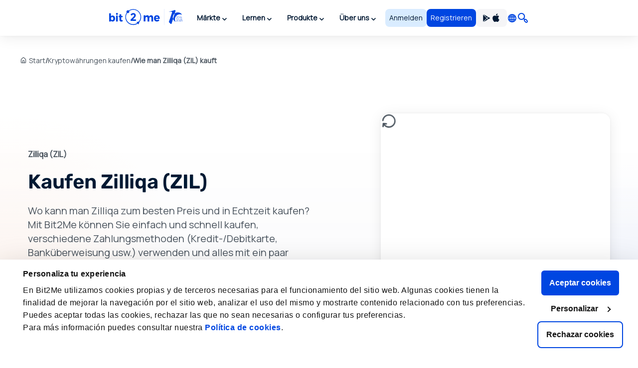

--- FILE ---
content_type: text/html; charset=utf8
request_url: https://bit2me.com/de/kaufen-zilliqa?r=https://bit2me.com/es/registror
body_size: 45766
content:
 <!doctype html><!-- htmlmin:ignore --><html lang="de"><!-- htmlmin:ignore --><head><base href="https://bit2me.com/" ><meta charset="utf-8"><meta name="viewport" content="width=device-width, initial-scale=1, maximum-scale=1, user-scalable=no" ><link rel="apple-touch-icon" sizes="57x57" href="https://bit2me.com/assets/img/favicon/apple-icon-57x57.png"><link rel="apple-touch-icon" sizes="60x60" href="https://bit2me.com/assets/img/favicon/apple-icon-60x60.png"><link rel="apple-touch-icon" sizes="72x72" href="https://bit2me.com/assets/img/favicon/apple-icon-72x72.png"><link rel="apple-touch-icon" sizes="76x76" href="https://bit2me.com/assets/img/favicon/apple-icon-76x76.png"><link rel="apple-touch-icon" sizes="114x114" href="https://bit2me.com/assets/img/favicon/apple-icon-114x114.png"><link rel="apple-touch-icon" sizes="120x120" href="https://bit2me.com/assets/img/favicon/apple-icon-120x120.png"><link rel="apple-touch-icon" sizes="144x144" href="https://bit2me.com/assets/img/favicon/apple-icon-144x144.png"><link rel="apple-touch-icon" sizes="152x152" href="https://bit2me.com/assets/img/favicon/apple-icon-152x152.png"><link rel="apple-touch-icon" sizes="180x180" href="https://bit2me.com/assets/img/favicon/apple-icon-180x180.png"><link rel="icon" type="image/png" sizes="192x192" href="https://bit2me.com/assets/img/favicon/android-icon-192x192.png"><link rel="icon" type="image/png" sizes="32x32" href="https://bit2me.com/assets/img/favicon/favicon-32x32.png"><link rel="icon" type="image/png" sizes="96x96" href="https://bit2me.com/assets/img/favicon/favicon-96x96.png"><link rel="icon" type="image/png" sizes="16x16" href="https://bit2me.com/assets/img/favicon/favicon-16x16.png"><link rel="manifest" href="https://bit2me.com/assets/img/favicon/manifest.json"><meta name="msapplication-TileColor" content="#0046E1"><meta name="msapplication-TileImage" content="https://bit2me.com/assets/img/favicon/ms-icon-144x144.png"><meta name="theme-color" content="#0046E1"><script nonce="b7ff3aa7c428981c0d5f57fceb82851dcd70cf77"> window.dataLayer = window.dataLayer || []; function gtag(){window.dataLayer.push(arguments);} gtag('js', new Date()); gtag('set', {'experiments': [{'id': 'eYNMiFTDRRaw4wJzNJKGYw', 'variant': '0'}]}); gtag('config', 'OPT-5T4HZM3'); </script><script nonce="a9e455ffff19560eab84a0f8ffe19473262ac110" async data-api-host="https://proxy-flags.bit2me.com" data-client-key="sdk-fZ1kvCC5vHQa2ZJ" src="https://cdn.jsdelivr.net/npm/@growthbook/growthbook/dist/bundles/auto.min.js" ></script><script nonce="86133c1a769398d98f3f461703edf804e53908d2"> window.sentryOnLoad = function () { Sentry.init({ environment: "production", }); }; </script><script defer src="https://sauron.bit2me.com/js-sdk-loader/31bb7bb7c1c93b7c5e348e0ec82b1a22.min.js" crossorigin="anonymous"></script><meta name="twitter:title" content="Kaufen Sie Zilliqa (ZIL) zum besten Preis, 100 % garantiert | Bit2Me" ><meta name="twitter:site" content="@bit2me" ><meta name="twitter:description" content="Kaufe Zilliqa ZIL online zum besten Preis. Einfach, schnell und sicher: Kreditkarte, Debitkarte oder Prepaid, Bank und Bargeld. Mit telefonischem Support." ><meta name="twitter:url" content="https://bit2me.com/de/kaufen-zilliqa?r=https://bit2me.com/es/registror" ><meta name="twitter:image" content="https://bit2me.com/assets/img/og/bit2me-welcome.jpg" ><meta name="twitter:image:src" content="https://bit2me.com/assets/img/og/bit2me-welcome.jpg" ><meta name="twitter:card" content="summary_large_image" ><meta property="og:url" content="https://bit2me.com/de/kaufen-zilliqa?r=https://bit2me.com/es/registror" ><meta property="og:type" content="website" ><meta property="og:site_name" content="Bit2Me" ><meta property="og:title" content="Kaufen Sie Zilliqa (ZIL) zum besten Preis, 100 % garantiert | Bit2Me" ><meta property="og:description" content="Kaufe Zilliqa ZIL online zum besten Preis. Einfach, schnell und sicher: Kreditkarte, Debitkarte oder Prepaid, Bank und Bargeld. Mit telefonischem Support." ><meta property="og:image" content="https://bit2me.com/assets/img/og/bit2me-welcome.jpg" ><meta property="og:image:width" content="1200" ><meta property="og:image:height" content="630" ><meta property="fb:admins" content="100008992328001" ><title>Kaufen Sie Zilliqa (ZIL) zum besten Preis, 100 % garantiert | Bit2Me</title><meta name="description" content="Kaufe Zilliqa ZIL online zum besten Preis. Einfach, schnell und sicher: Kreditkarte, Debitkarte oder Prepaid, Bank und Bargeld. Mit telefonischem Support." ><link rel="canonical" href="https://bit2me.com/de/kaufen-zilliqa" ><link rel="alternate" href="https://bit2me.com/de/kaufen-zilliqa" hreflang="de" ><link rel="alternate" href="https://bit2me.com/el/buy-zilliqa" hreflang="el" ><link rel="alternate" href="https://bit2me.com/buy-zilliqa" hreflang="en" ><link rel="alternate" href="https://bit2me.com/es/comprar-zilliqa" hreflang="es" ><link rel="alternate" href="https://bit2me.com/es-AR/comprar-zilliqa" hreflang="es-AR" ><link rel="alternate" href="https://bit2me.com/et/buy-zilliqa" hreflang="et" ><link rel="alternate" href="https://bit2me.com/fi/buy-zilliqa" hreflang="fi" ><link rel="alternate" href="https://bit2me.com/fr/acheter-zilliqa" hreflang="fr" ><link rel="alternate" href="https://bit2me.com/hr/buy-zilliqa" hreflang="hr" ><link rel="alternate" href="https://bit2me.com/it/comprare-zilliqa" hreflang="it" ><link rel="alternate" href="https://bit2me.com/lt/buy-zilliqa" hreflang="lt" ><link rel="alternate" href="https://bit2me.com/lv/buy-zilliqa" hreflang="lv" ><link rel="alternate" href="https://bit2me.com/nl/buy-zilliqa" hreflang="nl" ><link rel="alternate" href="https://bit2me.com/pl/kup-zilliqa" hreflang="pl" ><link rel="alternate" href="https://bit2me.com/pt-BR/comprar-zilliqa" hreflang="pt-BR" ><link rel="alternate" href="https://bit2me.com/pt-PT/comprar-zilliqa" hreflang="pt-PT" ><link rel="alternate" href="https://bit2me.com/sk/buy-zilliqa" hreflang="sk" ><link rel="alternate" href="https://bit2me.com/sl/buy-zilliqa" hreflang="sl" ><link rel="alternate" href="https://bit2me.com/sv/buy-zilliqa" hreflang="sv" ><link rel="alternate" href="https://bit2me.com/tr/buy-zilliqa" hreflang="tr" ><link rel="alternate" hreflang="x-default" href="https://bit2me.com/buy-zilliqa" ><link rel="stylesheet" href="https://bit2me.com/assets/css/bit2me.common.css?v=1766486771549"><link rel="stylesheet" href="https://bit2me.com/assets/css/bit2me.page.buy.css?v=1766486771549"><script nonce="ebd38544cd378097fc6b0d50adbacda26c51b239"> const GRECAPTCHA_KEY = "6LdYHTApAAAAAKmBdmiWH5nR0C6UZzsOySEK7fAD"; const APP_URL = "bit2me://wallet.bit2me.com/"; const BASE_URL = "https://bit2me.com/"; const GATEWAY_API_URL = "https://gateway.bit2me.com"; const ACCOUNT_URL = "https://app.bit2me.com/"; const LOGIN_URL = "https://app.bit2me.com/login"; const REGISTER_URL = "https://app.bit2me.com/register"; const REGISTER_COMPANY_URL = "https://app.bit2me.com/register;userType=company"; const QUICK_REGISTER_URL = "https://app.bit2me.com/register/quick-register"; const NEW_IDENTITY_URL = "https://app.bit2me.com//profile/identity/new"; const ACTIVITY_LIST_URL = "https://app.bit2me.com//activity/list"; const WALLET_URL = "https://app.bit2me.com/"; const CONVERTER_URL = "https://converter.bit2me.com/"; const ACADEMY_URL = "https://academy.bit2me.com/"; const TRADE_URL = "https://pro.bit2me.com/"; const RECOVER_PASSWORD_URL = "https://app.bit2me.com/login/recover-password"; const SECURITY_URL = "https://app.bit2me.com//security"; const COOKIE_DOMAIN = ".bit2me.com"; const TOP_BANNER_COOKIE_NAME = "b2m-top-banner"; const USER_INFO_TOKEN_COOKIE_NAME = "b2m-userInfo"; const REDIRECT_COOKIE_NAME = "b2m-redirect"; const LANGUAGE_COOKIE_NAME = "b2m-lang"; const FIAT_COOKIE_NAME = "b2m-currency-code"; const COOKIE_NOTICE_NAME = "b2m-cookie-notice"; const DOWNLOAD_APP_COOKIE_NAME = "b2m-download-app-modal-viewed"; const REFERRAL_COOKIE_NAME = "b2m-referral"; const REFRESH_TOKEN_COOKIE_NAME = "b2m-rtoken"; const B2M_QUICK_REGISTER_EMAIL_COOKIE_NAME = "b2m-quick-register-email"; const B2M_QUICK_REGISTER_DATA_COOKIE_NAME = "b2m-quick-register-data"; const B2M_QUICK_REGISTER_TYPE_COOKIE_NAME = "b2m-quick-register-type"; const ENVIRONMENT = "production"; const BITFONT_VERSION = "v10"; const CRYPTO_ICONS_LIB_VERSION = "v8"; const DEFAULT_FIAT = "EUR"; const DEFAULT_CURRENCY = "BTC"; const DEFAULT_LANGUAGE = "en"; const CLEVERTAP_ACCOUNT_ID = "W77-65R-R56Z"; const CLEVERTAP_LEAD_PROJECT_ID = "8RZ-RZ9-RW7Z"; const IS_LOCALHOST = false; const FRESHCHAT_UUID_APP = "70af6118-6c43-4984-8bf8-a429d2f82942"; const FRESHCHAT_UUID_MAINWEB = "1b3bf14d-01ba-45fe-a4af-0bf77d43e5ea"; const b2m = { version: "1.0.0-db3ebf2", gtm: { enabled: true, dataLayer: { pageType: "oneproduct-info", pageCategory: "buy", pageAccess: "public", pageCode: 200, pageLanguage: "de", } }, urlData: {"requested":"https:\/\/bit2me.com\/de\/kaufen-zilliqa?r=https:\/\/bit2me.com\/es\/registror","data":{"scheme":"https","host":"bit2me.com","port":null,"base":"https:\/\/bit2me.com","fullPath":"\/de\/kaufen-zilliqa","path":"kaufen-zilliqa","lang":"de","params":{"r":"https:\/\/bit2me.com\/es\/registror"},"search":"?r=https:\/\/bit2me.com\/es\/registror"}}, seo: { title: { template: "Kaufen Sie Zilliqa (ZIL) zum besten Preis, 100 % garantiert | Bit2Me", rendered: "Kaufen Sie Zilliqa (ZIL) zum besten Preis, 100 % garantiert | Bit2Me", } }, app: {}, i18n: {}, pageData: {"enabled":true,"iframeable":false,"noindex":false,"theme":"light","allow_theme_injection":false,"gtm":{"enabled":true,"dataLayer":{"pageType":"oneproduct-info","pageCategory":"buy","pageAccess":"public","pageCode":200}},"snippets":{"topBar":true,"header":{"enabled":true,"theme":"light"},"footer":true,"modals":true,"freshchat":true},"getters":{"ticker":true,"b2mServices":true},"assets":{"autoload":false,"dependencies":[],"css":["bit2me.page.buy"],"js":["bit2me.page.buy"]},"mica":{"isRegulated":false,"showIsRegulatedBanner":false},"id":"BUY_CURRENCY_PAGE","page_id":"buy-page","canonical":true,"urls":{"de":"kaufen-*","el":"buy-*","en":"buy-*","es":"comprar-*","es-AR":"comprar-*","et":"buy-*","fi":"buy-*","fr":"acheter-*","hr":"buy-*","it":"comprare-*","lt":"buy-*","lv":"buy-*","nl":"buy-*","pl":"kup-*","pt-BR":"comprar-*","pt-PT":"comprar-*","sk":"buy-*","sl":"buy-*","sv":"buy-*","tr":"buy-*"},"currency":{"enabled":true,"symbol":"ZIL","name":"Zilliqa","mainwebUri":"zilliqa","default":false,"type":"currency","createdAt":"2022-05-25 00:00:00","prices":{"value":{"now":0.004269060585432267,"yesterday":0.003985538068906848,"week":0.003911122440309288},"change":{"one-day":7.113782671838408,"one-week":9.151801064419587}},"image":null,"supported":true,"favourite":false,"settings":["instant","instant-buy","instant-sell","purchase","transfer","withdrawal"],"marketData":{"supplyMax":21000000000,"supplyTotal":20315638766.55896,"marketCap":{"value":{"now":83202397.126524,"yesterday":0,"week":0},"change":{"one-day":0,"one-week":0}},"fullyDilutedMarketCap":{"value":{"now":86088858.651796,"yesterday":0,"week":0},"change":{"one-day":0,"one-week":0}},"totalVolume":{"value":{"now":6736320.7288,"yesterday":0,"week":0},"change":{"one-day":0,"one-week":0}}},"services":{"wallet":[]},"slug":"zilliqa","pairsWith":["USDT"]},"currencyMatch":true}, grecaptcha: { v3: "6LdsuBEsAAAAANeaia1dAO_pcwwmklLF07q3KM7G", }, languages: { list: null, /* To be filled by /api/v1/b2m-object */ current: {"enabled":true,"lang":"de","lang_code":"de","lang_long":"Deutsch","data":{"lang":"de","region":null,"flag":"https:\/\/assets.bit2me.com\/assets\/images\/flags-language\/square\/de.svg"}}, }, currencies: { list: null, /* To be filled by /api/v1/b2m-object */ current: {"enabled":true,"symbol":"ZIL","name":"Zilliqa","mainwebUri":"zilliqa","default":false,"type":"currency","createdAt":"2022-05-25 00:00:00","prices":{"value":{"now":0.004269060585432267,"yesterday":0.003985538068906848,"week":0.003911122440309288},"change":{"one-day":7.113782671838408,"one-week":9.151801064419587}},"image":null,"supported":true,"favourite":false,"settings":["instant","instant-buy","instant-sell","purchase","transfer","withdrawal"],"marketData":{"supplyMax":21000000000,"supplyTotal":20315638766.55896,"marketCap":{"value":{"now":83202397.126524,"yesterday":0,"week":0},"change":{"one-day":0,"one-week":0}},"fullyDilutedMarketCap":{"value":{"now":86088858.651796,"yesterday":0,"week":0},"change":{"one-day":0,"one-week":0}},"totalVolume":{"value":{"now":6736320.7288,"yesterday":0,"week":0},"change":{"one-day":0,"one-week":0}}},"services":{"wallet":[]},"slug":"zilliqa","pairsWith":["USDT"]}, }, fiat: { list: null, /* To be filled by /api/v1/b2m-object */ }, } </script><style> #push-promo .text { font-weight: bold; } @media (max-width: 575px) { #push-promo .not-mobile { display: none; } } #push-promo span.link { display: inline-flex; padding: var(--space-2) var(--space-3); justify-content: center; align-items: center; gap: var(--space-1); border-radius: var(--radius-s); background: var(--surface-promo-high); color: var(--content-high); text-align: center; font-size: 14px; font-style: normal; font-weight: 700; line-height: 20px; text-decoration: none; margin-left: 4px; } </style><style> #promo-400 .text { font-weight: bold; } @media (max-width: 575px) { #promo-400 .not-mobile { display: none; } } @media (min-width: 576px) { #promo-400 .not-desktop { display: none; } } #promo-400 span.link { display: inline-flex; padding: var(--space-2) var(--space-3); justify-content: center; align-items: center; gap: var(--space-1); border-radius: var(--radius-s); background: var(--surface-promo-high); color: var(--content-high); text-align: center; font-size: 14px; font-style: normal; font-weight: 700; line-height: 20px; text-decoration: none; margin-left: 4px; } </style><style> #bit2me-launchpad-a1x-reserve .shortcode-b2m-countdown { display: inline-flex !important; margin-left: 8px; } #bit2me-launchpad-a1x-reserve .text { font-weight: bold; } #bit2me-launchpad-a1x-reserve span.link { display: inline-flex; padding: var(--space-2) var(--space-3); justify-content: center; align-items: center; gap: var(--space-1); border-radius: var(--radius-s); background: var(--surface-promo-high); color: var(--content-high); text-align: center; font-size: 14px; font-style: normal; font-weight: 700; line-height: 20px; text-decoration: none; margin-left: 4px; } </style><style> #push-promo .text { font-weight: bold; } @media (max-width: 575px) { #push-promo .not-mobile { display: none; } } #push-promo span.link { display: inline-flex; padding: var(--space-2) var(--space-3); justify-content: center; align-items: center; gap: var(--space-1); border-radius: var(--radius-s); background: var(--surface-promo-high); color: var(--content-high); text-align: center; font-size: 14px; font-style: normal; font-weight: 700; line-height: 20px; text-decoration: none; margin-left: 4px; } </style><style> #promo-400 .text { font-weight: bold; } @media (max-width: 575px) { #promo-400 .not-mobile { display: none; } } @media (min-width: 576px) { #promo-400 .not-desktop { display: none; } } #promo-400 span.link { display: inline-flex; padding: var(--space-2) var(--space-3); justify-content: center; align-items: center; gap: var(--space-1); border-radius: var(--radius-s); background: var(--surface-promo-high); color: var(--content-high); text-align: center; font-size: 14px; font-style: normal; font-weight: 700; line-height: 20px; text-decoration: none; margin-left: 4px; } </style><style> #bit2me-launchpad-a1x-reserve .shortcode-b2m-countdown { display: inline-flex !important; margin-left: 8px; } #bit2me-launchpad-a1x-reserve .text { font-weight: bold; } #bit2me-launchpad-a1x-reserve span.link { display: inline-flex; padding: var(--space-2) var(--space-3); justify-content: center; align-items: center; gap: var(--space-1); border-radius: var(--radius-s); background: var(--surface-promo-high); color: var(--content-high); text-align: center; font-size: 14px; font-style: normal; font-weight: 700; line-height: 20px; text-decoration: none; margin-left: 4px; } </style><script nonce="34b01e66bd1089a60d555482334e5025cdb1c14d" type="application/ld+json">{"@context":"https://schema.org","@type":"WebPage","name":"Kaufen Sie Zilliqa (ZIL) zum besten Preis, 100 % garantiert | Bit2Me","description":"Kaufe Zilliqa ZIL online zum besten Preis. Einfach, schnell und sicher: Kreditkarte, Debitkarte oder Prepaid, Bank und Bargeld. Mit telefonischem Support.","url":"https://bit2me.com/de/kaufen-zilliqa?r=https://bit2me.com/es/registror","isPartOf":{"@type":"WebSite","name":"Bit2Me","url":"https://bit2me.com","publisher":{"@type":"Organization","name":"Bit2Me","url":"https://bit2me.com/de","logo":{"@type":"ImageObject","url":"https://bit2me.com/assets/img/og/bit2me-welcome.jpg","width":1200,"height":630},"address":{"@type":"PostalAddress","streetAddress":"Calle Germán Bernácer, 69","addressLocality":"Elche","addressRegion":"Comunitat Valenciana","postalCode":"03203","addressCountry":"ES"},"sameAs":[],"makesOffer":{"@type":"Offer","itemOffered":{"@type":"FinancialService","name":"Bit2Me Finanzdienstleistungen","url":"https://bit2me.com/de","image":"https://bit2me.com/assets/img/og/bit2me-welcome.jpg","address":{"@type":"PostalAddress","streetAddress":"Calle Germán Bernácer, 69","addressLocality":"Elche","addressRegion":"Comunitat Valenciana","postalCode":"03203","addressCountry":"ES"}}}}},"mainEntity":{"@type":"Product","name":"Zilliqa","url":"https://bit2me.com/de/kaufen-zilliqa?r=https://bit2me.com/es/registror","image":"https://assets.bit2me.com/crypto-icons/v8/svg/zil-circle-solid-default.svg","offers":{"@type":"Offer","price":"0.00426906","priceCurrency":"EUR","url":"https://bit2me.com/de/kaufen-zilliqa?r=https://bit2me.com/es/registror","availability":"https://schema.org/InStock"}},"potentialAction":{"@type":"BuyAction","target":{"@type":"EntryPoint","urlTemplate":"https://bit2me.com/de/kaufen-zilliqa?r=https://bit2me.com/es/registror","actionPlatform":["http://schema.org/DesktopWebPlatform","http://schema.org/MobileWebPlatform"]}}}</script></head><!-- htmlmin:ignore --><body id="buy-page" data-theme="light" data-lang="de" data-lang-code="de" data-lang-name="Deutsch" data-session="guest" class="b2m-scroll has-top-bar has-header has-footer has-modals has-freshchat has-gtm" ><!-- htmlmin:ignore --><div class="b2m-block block-go-to-main-content"><a class="admin-bar skip-link" id="bi-www-buy-currency-page-de-go-main-content" href="https://bit2me.com/de/kaufen-zilliqa?r=https://bit2me.com/es/registror#content"> Zum Hauptinhalt springen </a></div><div data-nosnippet class="bit2me-top-banner-wrapper"><div id="push-promo" class="b2m-component-top-banner " style="display:none;" data-from="1738792800" data-until="1739782800" ><a href="https://bit2me.com/de/registrierung?utm_source=bit2me&utm_content=topbar&utm_medium=internal&utm_campaign=pushsemana6&mkt_kind=seo&prm=ACADUN15100" target="_blank" title="Blitzangebot: 15€ in Bitcoin GRATIS für neue Nutzer🔥" ><div><span class="text not-mobile">Blitzangebot: </span><span class="text">15€ in Bitcoin GRATIS für neue Nutzer🔥</span><span class="link"> Jetzt anmelden! </span></div></a><button class="b2m-component b2m-button primary ghost large hug dismiss-banner-button " data-id="push-promo" aria-label="Promotion-Code" data-state="idle" ><span class="button-inner"><span class="button-state-wrapper idle"><span class="icon"><i class="b2m-component b2m-icon-close" aria-hidden="true" ></i></span></span></span></button></div><div id="promo-400" class="b2m-component-top-banner " style="display:none;" data-from="1758664800" data-until="1769205601" ><a href="https://app.bit2me.com/register?utm_source=bit2me&utm_medium=internal&utm_campaign=400monedas&utm_content=webhome&mkt_kind=internal" target="_blank" title="Gewinne 400 € in BTC! 🔥 Nimm mit deinem nächsten Einkauf teil." ><div><span class="text not-mobile">Nimm 400 € in Bitcoin mit! 🔥 Nimm an deinem nächsten Einkauf teil und entdecke, ob du der Glückliche bist.</span><span class="text not-desktop">Gewinne 400 € in BTC! 🔥 Nimm mit deinem nächsten Einkauf teil.</span><span class="link"> Registriere dich und kaufe! </span></div></a><button class="b2m-component b2m-button primary ghost large hug dismiss-banner-button " data-id="promo-400" aria-label="Promotion-Code" data-state="idle" ><span class="button-inner"><span class="button-state-wrapper idle"><span class="icon"><i class="b2m-component b2m-icon-close" aria-hidden="true" ></i></span></span></span></button></div><div id="bit2me-launchpad-a1x-reserve" class="b2m-component-top-banner " style="display:none;" data-from="1733130053" data-until="1733698788" ><a href="https://bit2me.com/de/suite/launchpad/project/a1x" target="_blank" title="Weitere Informationen über das IEO von a1x" ><div><img src="https://assets.bit2me.com/crypto-icons/v8/svg/a1x-circle-solid-default.svg" alt=""><span class="text">Neues Bit2Me Launchpad: A1X</span><span class="shortcode-b2m-countdown compact loading" data-countdown-end="2024-12-08T22:59:48.078Z"><span class="countdown-element days"><span class="time-value-wrapper"><span class="time-value">0</span><span class="time">t</span></span></span><span class="countdown-element hours"><span class="time-value-wrapper"><span class="time-value">0</span><span class="time">s</span></span></span><span class="countdown-element minutes"><span class="time-value-wrapper"><span class="time-value">0</span><span class="time">m</span></span></span><span class="countdown-element seconds"><span class="time-value-wrapper"><span class="time-value">0</span><span class="time">s</span></span></span></span><span class="link"> Reservieren </span></div></a><button class="b2m-component b2m-button primary ghost large hug dismiss-banner-button " data-id="bit2me-launchpad-a1x-reserve" aria-label="Promotion-Code" data-state="idle" ><span class="button-inner"><span class="button-state-wrapper idle"><span class="icon"><i class="b2m-component b2m-icon-close" aria-hidden="true" ></i></span></span></span></button></div></div><header class="b2m-component component-header header-wrapper" data-theme="light" data-hj-allow="true" ><div class="header-container"><nav class="b2m-navbar b2m-scroll" aria-label=""><div class="block left"><div class="navbar-brand tm-menu-element-logo"><a href="https://bit2me.com/"><img src="https://bit2me.com/assets/img/header/brand/bit2me-logo-10-light.svg" title="Wir feiern das 10-jährige Jubiläum von Bit2Me!" alt="Bit2Me logo" class="d-block" ></a></div><div class="b2m-component component-menu b2m-scroll"><div class="d-lg-none"><div class="b2m-component component-user-panel wrapped-in-menu"><ul class="menu"><li class="menu-element-sign-in" data-when="loged-out"><a class="b2m-component component-button primary-low filled medium fill button-sign-in d-none d-lg-block" data-state="idle" id="bi-www-buy-currency-page-de-user-panel-login-xs" href="https://app.bit2me.com/login" title="Melde dich mit deinem Bit2Me-Konto an" data-xs-width="fill" ><span class="button-inner"><span class="button-state-wrapper" data-state="idle" ><span class="text"><span class="d-none d-md-block"> Anmelden </span><span class="d-block d-md-none"> Zugang </span></span></span></span></a><a class="b2m-component component-button primary filled medium fill button-register" data-state="idle" id="bi-www-buy-currency-page-de-user-panel-register-xs" href="https://app.bit2me.com/register" title="Erstelle ein Bit2Me-Benutzerkonto" data-xs-width="fill" ><span class="button-inner"><span class="button-state-wrapper" data-state="idle" ><span class="text"> Registrieren </span></span></span></a></li></ul></div></div><ul class="main-menu"><li class="menu-element has-dropdown" ><button tabindex="0" type="button" data-toggle="dropdown" data-delay="80" aria-haspopup="true" aria-expanded="false" data-hover="dropdown" data-close-others="true" class="menu-element-button tm-menu-element dropdown-toggle"><span class="d-block text"> Märkte </span><span class="arrow-box"><i class="b2m-component component-icon b2m-icon-chevron-down d-none d-sm-block" aria-hidden="true" ></i><i class="b2m-component component-icon b2m-icon-chevron-right d-block d-sm-none" aria-hidden="true" ></i></span></button><div class="b2m-component component-navbar-dropdown dropdown-menu b2m-scroll dropdown-menu" hidden><div class="mobile-navigation d-block d-sm-none"><div class="container"><button class="b2m-component component-button primary ghost small hug mr4 dropdown-toggle" data-state="idle" type="button" aria-label="Zurückgehen" data-xs-width="hug" ><span class="button-inner"><span class="button-state-wrapper" data-state="idle" ><span class="icon"><i class="b2m-component component-icon b2m-icon-arrow-left" aria-hidden="true" ></i></span></span></span></button><span> Märkte </span></div></div><div class="component-navbar-dropdown-content"><div class="b2m-component component-grid-content"><div class="container"><div class="row "><div class="item col-12 col-lg-4 header-column" ><p class="title-column">Beliebte</p><a class="b2m-component component-info-price" id="bi-www-buy-currency-page-de-header-price-dropdown-popular-b2m" href="https://bit2me.com/de/preise/bit2me-token" title="Preis von B2M 0,010€"><div class="left"><div class="graphic"><span class="b2m-component component-avatar content-high" data-size="medium" data-type="coin" ><span class="avatar-wrapper" style="background-image: url('https://assets.bit2me.com/crypto-icons/v8/svg/b2m-circle-solid-default.svg')"></span><span class="background surface-low"></span></span></div><div class="text-wrapper"><p class="name"> Bit2Me Token </p><div class="symbol-wrapper"><span class="symbol"> B2M </span><div class="b2m-component component-tag content-high surface-promo-high" data-size="small" ><span>Hervorragend</span></div></div></div></div><div class="right"><div class="price"><span class="b2m-component component-value" data-status="idle" data-value="0.0096544" data-property="price" data-multiplier="1" data-fiat-symbol="EUR" data-symbol="B2M" data-time="today" data-keep-updated ><span class="inner"><span class="value"> 0,010€ </span></span></span></div><div class="change"><span class="b2m-component component-value" data-status="idle" data-value="3.3396129474225" data-property="change" data-multiplier="1" data-fiat-symbol="EUR" data-symbol="B2M" data-time="yesterday" data-change="positive" data-keep-updated ><span class="inner"><span class="value"> 3,34% </span></span></span></div></div></a><a class="b2m-component component-info-price" id="bi-www-buy-currency-page-de-header-price-dropdown-popular-btc" href="https://bit2me.com/de/preise/bitcoin" title="Preis von BTC 75.379,50€"><div class="left"><div class="graphic"><span class="b2m-component component-avatar content-high" data-size="medium" data-type="coin" ><span class="avatar-wrapper" style="background-image: url('https://assets.bit2me.com/crypto-icons/v8/svg/btc-circle-solid-default.svg')"></span><span class="background surface-low"></span></span></div><div class="text-wrapper"><p class="name"> Bitcoin </p><div class="symbol-wrapper"><span class="symbol"> BTC </span></div></div></div><div class="right"><div class="price"><span class="b2m-component component-value" data-status="idle" data-value="75379.5" data-property="price" data-multiplier="1" data-fiat-symbol="EUR" data-symbol="BTC" data-time="today" data-keep-updated ><span class="inner"><span class="value"> 75.379,50€ </span></span></span></div><div class="change"><span class="b2m-component component-value" data-status="idle" data-value="1.1027759857183" data-property="change" data-multiplier="1" data-fiat-symbol="EUR" data-symbol="BTC" data-time="yesterday" data-change="positive" data-keep-updated ><span class="inner"><span class="value"> 1,1% </span></span></span></div></div></a><a class="b2m-component component-info-price" id="bi-www-buy-currency-page-de-header-price-dropdown-popular-eth" href="https://bit2me.com/de/preise/ethereum" title="Preis von ETH 2.551,08€"><div class="left"><div class="graphic"><span class="b2m-component component-avatar content-high" data-size="medium" data-type="coin" ><span class="avatar-wrapper" style="background-image: url('https://assets.bit2me.com/crypto-icons/v8/svg/eth-circle-solid-default.svg')"></span><span class="background surface-low"></span></span></div><div class="text-wrapper"><p class="name"> Ethereum </p><div class="symbol-wrapper"><span class="symbol"> ETH </span></div></div></div><div class="right"><div class="price"><span class="b2m-component component-value" data-status="idle" data-value="2551.08" data-property="price" data-multiplier="1" data-fiat-symbol="EUR" data-symbol="ETH" data-time="today" data-keep-updated ><span class="inner"><span class="value"> 2.551,08€ </span></span></span></div><div class="change"><span class="b2m-component component-value" data-status="idle" data-value="0.81327800829875" data-property="change" data-multiplier="1" data-fiat-symbol="EUR" data-symbol="ETH" data-time="yesterday" data-change="positive" data-keep-updated ><span class="inner"><span class="value"> 0,81% </span></span></span></div></div></a><a class="b2m-component component-info-price" id="bi-www-buy-currency-page-de-header-price-dropdown-popular-sol" href="https://bit2me.com/de/preise/solana" title="Preis von SOL 107,65€"><div class="left"><div class="graphic"><span class="b2m-component component-avatar content-high" data-size="medium" data-type="coin" ><span class="avatar-wrapper" style="background-image: url('https://assets.bit2me.com/crypto-icons/v8/svg/sol-circle-solid-default.svg')"></span><span class="background surface-low"></span></span></div><div class="text-wrapper"><p class="name"> Solana </p><div class="symbol-wrapper"><span class="symbol"> SOL </span></div></div></div><div class="right"><div class="price"><span class="b2m-component component-value" data-status="idle" data-value="107.65" data-property="price" data-multiplier="1" data-fiat-symbol="EUR" data-symbol="SOL" data-time="today" data-keep-updated ><span class="inner"><span class="value"> 107,65€ </span></span></span></div><div class="change"><span class="b2m-component component-value" data-status="idle" data-value="1.3844415144095" data-property="change" data-multiplier="1" data-fiat-symbol="EUR" data-symbol="SOL" data-time="yesterday" data-change="positive" data-keep-updated ><span class="inner"><span class="value"> 1,38% </span></span></span></div></div></a><a class="b2m-component component-info-price" id="bi-www-buy-currency-page-de-header-price-dropdown-popular-ada" href="https://bit2me.com/de/preise/cardano" title="Preis von ADA 0,30€"><div class="left"><div class="graphic"><span class="b2m-component component-avatar content-high" data-size="medium" data-type="coin" ><span class="avatar-wrapper" style="background-image: url('https://assets.bit2me.com/crypto-icons/v8/svg/ada-circle-solid-default.svg')"></span><span class="background surface-low"></span></span></div><div class="text-wrapper"><p class="name"> Cardano </p><div class="symbol-wrapper"><span class="symbol"> ADA </span></div></div></div><div class="right"><div class="price"><span class="b2m-component component-value" data-status="idle" data-value="0.302666" data-property="price" data-multiplier="1" data-fiat-symbol="EUR" data-symbol="ADA" data-time="today" data-keep-updated ><span class="inner"><span class="value"> 0,30€ </span></span></span></div><div class="change"><span class="b2m-component component-value" data-status="idle" data-value="6.6784624169069" data-property="change" data-multiplier="1" data-fiat-symbol="EUR" data-symbol="ADA" data-time="yesterday" data-change="positive" data-keep-updated ><span class="inner"><span class="value"> 6,68% </span></span></span></div></div></a></div><div class="item col-12 col-lg-4 header-column" ><p class="title-column">Top der Woche</p><a class="b2m-component component-info-price" id="bi-www-buy-currency-page-de-header-price-dropdown-top-srm" href="https://bit2me.com/de/preise/serum" title="Preis von SRM 0,010€"><div class="left"><div class="graphic"><span class="b2m-component component-avatar content-high" data-size="medium" data-type="coin" ><span class="avatar-wrapper" style="background-image: url('https://assets.bit2me.com/crypto-icons/v8/svg/srm-circle-solid-default.svg')"></span><span class="background surface-low"></span></span></div><div class="text-wrapper"><p class="name"> Serum </p><div class="symbol-wrapper"><span class="symbol"> SRM </span></div></div></div><div class="right"><div class="price"><span class="b2m-component component-value" data-status="idle" data-value="0.00963" data-property="price" data-multiplier="1" data-fiat-symbol="EUR" data-symbol="SRM" data-time="today" data-keep-updated ><span class="inner"><span class="value"> 0,010€ </span></span></span></div><div class="change"><span class="b2m-component component-value" data-status="idle" data-value="177.52161383285" data-property="change" data-multiplier="1" data-fiat-symbol="EUR" data-symbol="SRM" data-time="week" data-change="positive" data-keep-updated ><span class="inner"><span class="value"> 177,52% </span></span></span></div></div></a><a class="b2m-component component-info-price" id="bi-www-buy-currency-page-de-header-price-dropdown-top-elizaos" href="https://bit2me.com/de/preise/elizaos" title="Preis von ELIZAOS 0,004€"><div class="left"><div class="graphic"><span class="b2m-component component-avatar content-high" data-size="medium" data-type="coin" ><span class="avatar-wrapper" style="background-image: url('https://assets.bit2me.com/crypto-icons/v8/svg/elizaos-circle-solid-default.svg')"></span><span class="background surface-low"></span></span></div><div class="text-wrapper"><p class="name"> ElizaOS </p><div class="symbol-wrapper"><span class="symbol"> ELIZAOS </span></div></div></div><div class="right"><div class="price"><span class="b2m-component component-value" data-status="idle" data-value="0.0037814840027229" data-property="price" data-multiplier="1" data-fiat-symbol="EUR" data-symbol="ELIZAOS" data-time="today" data-keep-updated ><span class="inner"><span class="value"> 0,004€ </span></span></span></div><div class="change"><span class="b2m-component component-value" data-status="idle" data-value="96.05411994734" data-property="change" data-multiplier="1" data-fiat-symbol="EUR" data-symbol="ELIZAOS" data-time="week" data-change="positive" data-keep-updated ><span class="inner"><span class="value"> 96,05% </span></span></span></div></div></a><a class="b2m-component component-info-price" id="bi-www-buy-currency-page-de-header-price-dropdown-top-cc" href="https://bit2me.com/de/preise/canton" title="Preis von CC 0,13€"><div class="left"><div class="graphic"><span class="b2m-component component-avatar content-high" data-size="medium" data-type="coin" ><span class="avatar-wrapper" style="background-image: url('https://assets.bit2me.com/crypto-icons/v8/svg/cc-circle-solid-default.svg')"></span><span class="background surface-low"></span></span></div><div class="text-wrapper"><p class="name"> Canton </p><div class="symbol-wrapper"><span class="symbol"> CC </span></div></div></div><div class="right"><div class="price"><span class="b2m-component component-value" data-status="idle" data-value="0.13476" data-property="price" data-multiplier="1" data-fiat-symbol="EUR" data-symbol="CC" data-time="today" data-keep-updated ><span class="inner"><span class="value"> 0,13€ </span></span></span></div><div class="change"><span class="b2m-component component-value" data-status="idle" data-value="61.971153846154" data-property="change" data-multiplier="1" data-fiat-symbol="EUR" data-symbol="CC" data-time="week" data-change="positive" data-keep-updated ><span class="inner"><span class="value"> 61,97% </span></span></span></div></div></a><a class="b2m-component component-info-price" id="bi-www-buy-currency-page-de-header-price-dropdown-top-aixbt" href="https://bit2me.com/de/preise/aixbt-by-virtuals" title="Preis von AIXBT 0,03€"><div class="left"><div class="graphic"><span class="b2m-component component-avatar content-high" data-size="medium" data-type="coin" ><span class="avatar-wrapper" style="background-image: url('https://assets.bit2me.com/crypto-icons/v8/svg/aixbt-circle-solid-default.svg')"></span><span class="background surface-low"></span></span></div><div class="text-wrapper"><p class="name"> aixbt by Virtuals </p><div class="symbol-wrapper"><span class="symbol"> AIXBT </span></div></div></div><div class="right"><div class="price"><span class="b2m-component component-value" data-status="idle" data-value="0.034249489448604" data-property="price" data-multiplier="1" data-fiat-symbol="EUR" data-symbol="AIXBT" data-time="today" data-keep-updated ><span class="inner"><span class="value"> 0,03€ </span></span></span></div><div class="change"><span class="b2m-component component-value" data-status="idle" data-value="39.041821773241" data-property="change" data-multiplier="1" data-fiat-symbol="EUR" data-symbol="AIXBT" data-time="week" data-change="positive" data-keep-updated ><span class="inner"><span class="value"> 39,04% </span></span></span></div></div></a><a class="b2m-component component-info-price" id="bi-www-buy-currency-page-de-header-price-dropdown-top-ren" href="https://bit2me.com/de/preise/ren" title="Preis von REN 0,006€"><div class="left"><div class="graphic"><span class="b2m-component component-avatar content-high" data-size="medium" data-type="coin" ><span class="avatar-wrapper" style="background-image: url('https://assets.bit2me.com/crypto-icons/v8/svg/ren-circle-solid-default.svg')"></span><span class="background surface-low"></span></span></div><div class="text-wrapper"><p class="name"> Ren </p><div class="symbol-wrapper"><span class="symbol"> REN </span></div></div></div><div class="right"><div class="price"><span class="b2m-component component-value" data-status="idle" data-value="0.0063" data-property="price" data-multiplier="1" data-fiat-symbol="EUR" data-symbol="REN" data-time="today" data-keep-updated ><span class="inner"><span class="value"> 0,006€ </span></span></span></div><div class="change"><span class="b2m-component component-value" data-status="idle" data-value="36.069114470842" data-property="change" data-multiplier="1" data-fiat-symbol="EUR" data-symbol="REN" data-time="week" data-change="positive" data-keep-updated ><span class="inner"><span class="value"> 36,07% </span></span></span></div></div></a></div><div class="item col-12 col-lg-4 header-column" ><p class="title-column">Zuletzt hinzugefügt</p><a class="b2m-component component-info-price" id="bi-www-buy-currency-page-de-header-price-dropdown-recent-resolv" href="https://bit2me.com/de/preise/resolv" title="Preis von RESOLV 0,06€"><div class="left"><div class="graphic"><span class="b2m-component component-avatar content-high" data-size="medium" data-type="coin" ><span class="avatar-wrapper" style="background-image: url('https://assets.bit2me.com/crypto-icons/v8/svg/resolv-circle-solid-default.svg')"></span><span class="background surface-low"></span></span></div><div class="text-wrapper"><p class="name"> Resolv </p><div class="symbol-wrapper"><span class="symbol"> RESOLV </span></div></div></div><div class="right"><div class="price"><span class="b2m-component component-value" data-status="idle" data-value="0.059802586793737" data-property="price" data-multiplier="1" data-fiat-symbol="EUR" data-symbol="RESOLV" data-time="today" data-keep-updated ><span class="inner"><span class="value"> 0,06€ </span></span></span></div><div class="change"><span class="b2m-component component-value" data-status="idle" data-value="1.3668936929173" data-property="change" data-multiplier="1" data-fiat-symbol="EUR" data-symbol="RESOLV" data-time="yesterday" data-change="positive" data-keep-updated ><span class="inner"><span class="value"> 1,37% </span></span></span></div></div></a><a class="b2m-component component-info-price" id="bi-www-buy-currency-page-de-header-price-dropdown-recent-cc" href="https://bit2me.com/de/preise/canton" title="Preis von CC 0,13€"><div class="left"><div class="graphic"><span class="b2m-component component-avatar content-high" data-size="medium" data-type="coin" ><span class="avatar-wrapper" style="background-image: url('https://assets.bit2me.com/crypto-icons/v8/svg/cc-circle-solid-default.svg')"></span><span class="background surface-low"></span></span></div><div class="text-wrapper"><p class="name"> Canton </p><div class="symbol-wrapper"><span class="symbol"> CC </span></div></div></div><div class="right"><div class="price"><span class="b2m-component component-value" data-status="idle" data-value="0.13476" data-property="price" data-multiplier="1" data-fiat-symbol="EUR" data-symbol="CC" data-time="today" data-keep-updated ><span class="inner"><span class="value"> 0,13€ </span></span></span></div><div class="change"><span class="b2m-component component-value" data-status="idle" data-value="4.254989942751" data-property="change" data-multiplier="1" data-fiat-symbol="EUR" data-symbol="CC" data-time="yesterday" data-change="positive" data-keep-updated ><span class="inner"><span class="value"> 4,25% </span></span></span></div></div></a><a class="b2m-component component-info-price" id="bi-www-buy-currency-page-de-header-price-dropdown-recent-tanssi" href="https://bit2me.com/de/preise/tanssi" title="Preis von TANSSI 0,01€"><div class="left"><div class="graphic"><span class="b2m-component component-avatar content-high" data-size="medium" data-type="coin" ><span class="avatar-wrapper" style="background-image: url('https://assets.bit2me.com/crypto-icons/v8/svg/tanssi-circle-solid-default.svg')"></span><span class="background surface-low"></span></span></div><div class="text-wrapper"><p class="name"> Tanssi </p><div class="symbol-wrapper"><span class="symbol"> TANSSI </span></div></div></div><div class="right"><div class="price"><span class="b2m-component component-value" data-status="idle" data-value="0.01103641933288" data-property="price" data-multiplier="1" data-fiat-symbol="EUR" data-symbol="TANSSI" data-time="today" data-keep-updated ><span class="inner"><span class="value"> 0,01€ </span></span></span></div><div class="change"><span class="b2m-component component-value" data-status="idle" data-value="6.600747130648" data-property="change" data-multiplier="1" data-fiat-symbol="EUR" data-symbol="TANSSI" data-time="yesterday" data-change="positive" data-keep-updated ><span class="inner"><span class="value"> 6,6% </span></span></span></div></div></a><a class="b2m-component component-info-price" id="bi-www-buy-currency-page-de-header-price-dropdown-recent-eqty" href="https://bit2me.com/de/preise/eqty" title="Preis von EQTY 0,004€"><div class="left"><div class="graphic"><span class="b2m-component component-avatar content-high" data-size="medium" data-type="coin" ><span class="avatar-wrapper" style="background-image: url('https://assets.bit2me.com/crypto-icons/v8/svg/eqty-circle-solid-default.svg')"></span><span class="background surface-low"></span></span></div><div class="text-wrapper"><p class="name"> EQTY </p><div class="symbol-wrapper"><span class="symbol"> EQTY </span></div></div></div><div class="right"><div class="price"><span class="b2m-component component-value" data-status="idle" data-value="0.0035541682449" data-property="price" data-multiplier="1" data-fiat-symbol="EUR" data-symbol="EQTY" data-time="today" data-keep-updated ><span class="inner"><span class="value"> 0,004€ </span></span></span></div><div class="change"><span class="b2m-component component-value" data-status="idle" data-value="-5.2851695353839" data-property="change" data-multiplier="1" data-fiat-symbol="EUR" data-symbol="EQTY" data-time="yesterday" data-change="negative" data-keep-updated ><span class="inner"><span class="value"> -5,29% </span></span></span></div></div></a><a class="b2m-component component-info-price" id="bi-www-buy-currency-page-de-header-price-dropdown-recent-elizaos" href="https://bit2me.com/de/preise/elizaos" title="Preis von ELIZAOS 0,004€"><div class="left"><div class="graphic"><span class="b2m-component component-avatar content-high" data-size="medium" data-type="coin" ><span class="avatar-wrapper" style="background-image: url('https://assets.bit2me.com/crypto-icons/v8/svg/elizaos-circle-solid-default.svg')"></span><span class="background surface-low"></span></span></div><div class="text-wrapper"><p class="name"> ElizaOS </p><div class="symbol-wrapper"><span class="symbol"> ELIZAOS </span></div></div></div><div class="right"><div class="price"><span class="b2m-component component-value" data-status="idle" data-value="0.0037814840027229" data-property="price" data-multiplier="1" data-fiat-symbol="EUR" data-symbol="ELIZAOS" data-time="today" data-keep-updated ><span class="inner"><span class="value"> 0,004€ </span></span></span></div><div class="change"><span class="b2m-component component-value" data-status="idle" data-value="-15.523860790558" data-property="change" data-multiplier="1" data-fiat-symbol="EUR" data-symbol="ELIZAOS" data-time="yesterday" data-change="negative" data-keep-updated ><span class="inner"><span class="value"> -15,52% </span></span></span></div></div></a></div></div></div></div><div class="b2m-component component-grid-content"><div class="container"><div class="row "><div class="item col-12 header-column" ><a class="b2m-component component-button primary ghost large hug" data-state="idle" id="bi-www-buy-currency-page-de-header-price-page" href="https://bit2me.com/de/preise" title="Kryptowährungspreise und -charts" data-xs-width="fill" ><span class="button-inner"><span class="button-state-wrapper" data-state="idle" ><span class="text"> Alle Kryptowährungen anzeigen (421 verfügbar) </span><span class="icon"><i class="b2m-component component-icon b2m-icon-arrow-right" aria-hidden="true" ></i></span></span></span></a></div></div></div></div></div></div></li><li class="menu-element has-dropdown" ><button tabindex="0" type="button" data-toggle="dropdown" data-delay="80" aria-haspopup="true" aria-expanded="false" data-hover="dropdown" data-close-others="true" class="menu-element-button tm-menu-element dropdown-toggle"><span class="d-block text"> Lernen </span><span class="arrow-box"><i class="b2m-component component-icon b2m-icon-chevron-down d-none d-sm-block" aria-hidden="true" ></i><i class="b2m-component component-icon b2m-icon-chevron-right d-block d-sm-none" aria-hidden="true" ></i></span></button><div class="b2m-component component-navbar-dropdown dropdown-menu b2m-scroll dropdown-menu" hidden><div class="mobile-navigation d-block d-sm-none"><div class="container"><button class="b2m-component component-button primary ghost small hug mr4 dropdown-toggle" data-state="idle" type="button" aria-label="Zurückgehen" data-xs-width="hug" ><span class="button-inner"><span class="button-state-wrapper" data-state="idle" ><span class="icon"><i class="b2m-component component-icon b2m-icon-arrow-left" aria-hidden="true" ></i></span></span></span></button><span> Lernen </span></div></div><div class="component-navbar-dropdown-content"><div class="b2m-component component-grid-content"><div class="container"><div class="row "><div class="item col-12 col-lg-4 header-column" ><p class="title-column">Erste Schritte</p><a class="b2m-component component-dropdown-item has-text" id="bi-www-buy-currency-page-de-header-learn-dropdown-what-is-btc" href="https://academy.bit2me.com/en/que-es-bitcoin-resumen/" target="_blank" ><span class="b2m-component component-avatar content-primary" data-size="medium" data-type="icon" ><span class="avatar-wrapper"><i class="b2m-component component-icon b2m-icon-book" aria-hidden="true" ></i></span><span class="background surface-action-low"></span></span><div class="content"><p class="title"> Bitcoin? Was ist das? </p><p class="text">Du weißt immer noch nicht, was Bitcoin ist? Bleib nicht zurück!</p></div></a><a class="b2m-component component-dropdown-item has-text" id="bi-www-buy-currency-page-de-header-learn-dropdown-exchange-safely" href="https://academy.bit2me.com/en/cambiar-bitcoin-dinero-efectivo-de-forma-segura/" target="_blank" ><span class="b2m-component component-avatar content-primary" data-size="medium" data-type="icon" ><span class="avatar-wrapper"><i class="b2m-component component-icon b2m-icon-book" aria-hidden="true" ></i></span><span class="background surface-action-low"></span></span><div class="content"><p class="title"> Wie tauscht man Bitcoin in Euro um? </p><p class="text">Erfahren Sie, wie man zwischen Währungen und Kryptowährungen wechselt</p></div></a><a class="b2m-component component-dropdown-item has-text" id="bi-www-buy-currency-page-de-header-learn-dropdown-how-to-buy" href="https://academy.bit2me.com/en/como-comprar-bitcoin-en-bit2me/" target="_blank" ><span class="b2m-component component-avatar content-primary" data-size="medium" data-type="icon" ><span class="avatar-wrapper"><i class="b2m-component component-icon b2m-icon-book" aria-hidden="true" ></i></span><span class="background surface-action-low"></span></span><div class="content"><p class="title"> Wie man Kryptowährungen kauft </p><p class="text">Wir zeigen dir, wie du deine ersten Kryptowährungen kaufst</p></div></a><a class="b2m-component component-dropdown-item has-text" id="bi-www-buy-currency-page-de-header-learn-dropdown-what-is-mining" href="https://academy.bit2me.com/en/que-es-minar-bitcoins/" target="_blank" ><span class="b2m-component component-avatar content-primary" data-size="medium" data-type="icon" ><span class="avatar-wrapper"><i class="b2m-component component-icon b2m-icon-book" aria-hidden="true" ></i></span><span class="background surface-action-low"></span></span><div class="content"><p class="title"> Was bedeutet es, Bitcoin zu minen? </p><p class="text">Über den Mining-Prozess und warum er so wichtig ist</p></div></a><a class="b2m-component component-dropdown-item has-text" id="bi-www-buy-currency-page-de-header-learn-dropdown-get-free-btc" href="https://academy.bit2me.com/en/como-obtener-bitcoins-gratis/" target="_blank" ><span class="b2m-component component-avatar content-primary" data-size="medium" data-type="icon" ><span class="avatar-wrapper"><i class="b2m-component component-icon b2m-icon-book" aria-hidden="true" ></i></span><span class="background surface-action-low"></span></span><div class="content"><p class="title"> Wie bekommt man Bitcoins? </p><p class="text">Finden Sie heraus, wo und wie Sie kostenlos Bitcoins bekommen können</p></div></a><a class="b2m-component component-button primary ghost large hug" data-state="idle" id="bi-www-buy-currency-page-de-header-learn-dropdown-academy" href="https://academy.bit2me.com//en/" target="_blank" data-xs-width="fill" ><span class="button-inner"><span class="button-state-wrapper" data-state="idle" ><span class="text"> Weiter zur Academy </span><span class="icon"><i class="b2m-component component-icon b2m-icon-arrow-right" aria-hidden="true" ></i></span></span></span></a></div><div class="item col-12 col-lg-4 header-column" ><p class="title-column">Kostenlose Kurse</p><a class="b2m-component component-dropdown-item has-text" id="bi-www-buy-currency-page-de-header-learn-dropdown-basic-btc-online-course" href="https://bit2me.com/learn/cursos/curso-basico-bitcoin-online/" target="_blank" ><span class="b2m-component component-avatar content-primary" data-size="medium" data-type="icon" ><span class="avatar-wrapper"><i class="b2m-component component-icon b2m-icon-academy" aria-hidden="true" ></i></span><span class="background surface-action-low"></span></span><div class="content"><p class="title"> Grundkurs Bitcoin </p><p class="text">Starte bei Null und lerne klar, einfach, sicher und schnell über Bitcoin</p></div></a><a class="b2m-component component-dropdown-item has-text" id="bi-www-buy-currency-page-de-header-learn-dropdown-nft-elemental" href="https://bit2me.com/learn/cursos/curso-elemental-de-nft/" target="_blank" ><span class="b2m-component component-avatar content-primary" data-size="medium" data-type="icon" ><span class="avatar-wrapper"><i class="b2m-component component-icon b2m-icon-academy" aria-hidden="true" ></i></span><span class="background surface-action-low"></span></span><div class="content"><p class="title"> Grundkurs NFTs </p><p class="text">Um alle grundlegenden Aspekte dieser Tokens kennenzulernen</p></div></a><a class="b2m-component component-dropdown-item has-text" id="bi-www-buy-currency-page-de-header-learn-dropdown-tax-course" href="https://bit2me.com/learn/cursos/curso-de-tributacion-e-impuestos-de-bitcoin-y-otras-criptomonedas/" target="_blank" ><span class="b2m-component component-avatar content-primary" data-size="medium" data-type="icon" ><span class="avatar-wrapper"><i class="b2m-component component-icon b2m-icon-academy" aria-hidden="true" ></i></span><span class="background surface-action-low"></span></span><div class="content"><p class="title"> Kurs zur Besteuerung </p><p class="text">Alles über die Besteuerung von Kryptowährungen in Spanien</p></div></a><a class="b2m-component component-dropdown-item has-text" id="bi-www-buy-currency-page-de-header-learn-dropdown-defi-course" href="https://bit2me.com/learn/cursos/curso-defi/" target="_blank" ><span class="b2m-component component-avatar content-primary" data-size="medium" data-type="icon" ><span class="avatar-wrapper"><i class="b2m-component component-icon b2m-icon-academy" aria-hidden="true" ></i></span><span class="background surface-action-low"></span></span><div class="content"><p class="title"> Einführungskurs in DeFi </p><p class="text">Entdecke das Ökosystem der dezentralisierten Finanzen</p></div></a><a class="b2m-component component-button primary ghost large hug" data-state="idle" id="bi-www-buy-currency-page-de-header-learn-dropdown-learn" href="https://bit2me.com/learn/" target="_blank" data-xs-width="fill" ><span class="button-inner"><span class="button-state-wrapper" data-state="idle" ><span class="text"> Alle Kurse anzeigen </span><span class="icon"><i class="b2m-component component-icon b2m-icon-arrow-right" aria-hidden="true" ></i></span></span></span></a></div><div class="item col-12 col-lg-4 header-column" ><p class="title-column">Das Neueste</p><a class="b2m-component component-dropdown-item has-text" id="bi-www-buy-currency-page-de-header-learn-dropdown-latest-academy-post" href="https://academy.bit2me.com/que-es-la-paridad-poder-adquisitivo/" title="¿Qué es la paridad del poder adquisitivo (PPA)?" target="_blank" ><span class="b2m-component component-avatar content-primary" data-size="medium" data-type="icon" ><span class="avatar-wrapper"><i class="b2m-component component-icon b2m-icon-book" aria-hidden="true" ></i></span><span class="background surface-action-low"></span></span><div class="content"><p class="title"> ¿Qué es la paridad del poder adquisitivo (PPA)? </p><p class="text">16/12/2025</p></div></a><a class="b2m-component component-navbar-banner" id="bi-www-buy-currency-page-de-header-learn-dropdown-news" href="https://news.bit2me.com//de/" target="_blank" ><div class="top"><div class="title-wrap"><i class="b2m-component component-icon b2m-icon-news" aria-hidden="true" ></i><p class="title">Bit2Me News</p></div><p class="text">Verpasse nicht die wichtigsten aktuellen Nachrichten aus der Welt der Kryptowährungen.</p></div><div class="bottom"></div></a><a class="b2m-component component-navbar-banner" id="bi-www-buy-currency-page-de-header-learn-dropdown-web3mba" href="https://web3mba.io/?utm_source=bit2me&utm_medium=referral&utm_campaign=web3mba&utm_term=menu" target="_blank" ><div class="top"><div class="title-wrap"><i class="b2m-component component-icon b2m-icon-hot-fire" aria-hidden="true" ></i><p class="title">WEB3MBA Master</p></div><p class="text">Der erste dezentralisierte und tokenisierte Master in Web3 und Innovation</p></div><div class="bottom"><picture class="b2m-component component-image " ><img src="https://bit2me.com/assets/img/header/learn/web3mba.webp" style="object-position:center center;object-fit:contain;" alt="Web3Mba" srcset="https://bit2me.com/assets/img/header/learn/web3mba.webp 1x" loading="lazy" ></picture></div></a></div></div></div></div></div></div></li><li class="menu-element has-dropdown" ><button tabindex="0" type="button" data-toggle="dropdown" data-delay="80" aria-haspopup="true" aria-expanded="false" data-hover="dropdown" data-close-others="true" class="menu-element-button tm-menu-element dropdown-toggle"><span class="d-block text"> Produkte </span><span class="arrow-box"><i class="b2m-component component-icon b2m-icon-chevron-down d-none d-sm-block" aria-hidden="true" ></i><i class="b2m-component component-icon b2m-icon-chevron-right d-block d-sm-none" aria-hidden="true" ></i></span></button><div class="b2m-component component-navbar-dropdown dropdown-menu b2m-scroll dropdown-menu" hidden><div class="mobile-navigation d-block d-sm-none"><div class="container"><button class="b2m-component component-button primary ghost small hug mr4 dropdown-toggle" data-state="idle" type="button" aria-label="Zurückgehen" data-xs-width="hug" ><span class="button-inner"><span class="button-state-wrapper" data-state="idle" ><span class="icon"><i class="b2m-component component-icon b2m-icon-arrow-left" aria-hidden="true" ></i></span></span></span></button><span> Produkte </span></div></div><div class="component-navbar-dropdown-content"><div class="b2m-component component-grid-content"><div class="container"><div class="row "><div class="item col-12 col-lg-4 header-column" ><p class="title-column">Für den Alltag</p><a class="b2m-component component-dropdown-item has-text" id="bi-www-buy-currency-page-de-header-product-dropdown-buy-sell" href="https://bit2me.com/de/kryptowahrungen-kaufen" title="Kaufe Kryptowährungen zum besten Preis" ><span class="b2m-component component-avatar content-primary" data-size="medium" data-type="icon" ><span class="avatar-wrapper"><i class="b2m-component component-icon b2m-icon-coin" aria-hidden="true" ></i></span><span class="background surface-action-low"></span></span><div class="content"><p class="title"> Kauf / Verkauf </p><p class="text">Kaufe und verkaufe Kryptowährungen auf einfache und sichere Weise</p></div></a><a class="b2m-component component-dropdown-item has-text" id="bi-www-buy-currency-page-de-header-product-dropdown-wallet" href="https://bit2me.com/de/suite/wallet" title="Wallet für Kryptowährung" ><span class="b2m-component component-avatar content-primary" data-size="medium" data-type="icon" ><span class="avatar-wrapper"><i class="b2m-component component-icon b2m-icon-wallet" aria-hidden="true" ></i></span><span class="background surface-action-low"></span></span><div class="content"><p class="title"> Wallet </p><p class="text">Sende, tausche, lagere und vieles mehr</p></div></a><a class="b2m-component component-dropdown-item has-text" id="bi-www-buy-currency-page-de-header-product-dropdown-earn" href="https://bit2me.com/de/suite/earn" title="Earn" ><span class="b2m-component component-avatar content-primary" data-size="medium" data-type="icon" ><span class="avatar-wrapper"><i class="b2m-component component-icon b2m-icon-earn" aria-hidden="true" ></i></span><span class="background surface-action-low"></span></span><div class="content"><p class="title"><span lang="en">Earn</span></p><p class="text">Verdiene Belohnungen, nur indem du deine Kryptowährungen in Earn hältst</p></div></a><a class="b2m-component component-dropdown-item has-text" id="bi-www-buy-currency-page-de-header-product-dropdown-card" href="https://bit2me.com/de/suite/card" title="Kryptowährungs-Mastercard mit Bit2Me" ><span class="b2m-component component-avatar content-primary" data-size="medium" data-type="icon" ><span class="avatar-wrapper"><i class="b2m-component component-icon b2m-icon-card" aria-hidden="true" ></i></span><span class="background surface-action-low"></span></span><div class="content"><p class="title"><span lang="en">Card</span></p><p class="text">Bezahle deine Einkäufe und wir erstatten dir eine Provision bei jeder Zahlung</p></div></a><a class="b2m-component component-dropdown-item has-text" id="bi-www-buy-currency-page-de-header-product-dropdown-pay" href="https://bit2me.com/de/pay" title="Senden Sie und empfangen Sie Mikrozahlungen von Kryptos und Euro in wenigen Sekunden" ><span class="b2m-component component-avatar content-primary" data-size="medium" data-type="icon" ><span class="avatar-wrapper"><i class="b2m-component component-icon b2m-icon-pay" aria-hidden="true" ></i></span><span class="background surface-action-low"></span></span><div class="content"><p class="title"><span lang="en">Pay</span></p><p class="text">Sofortige Zahlungen und Überweisungen unter Freunden</p></div></a></div><div class="item col-12 col-lg-4 header-column" ><p class="title-column">Für Fortgeschrittene</p><a class="b2m-component component-dropdown-item has-text" id="bi-www-buy-currency-page-de-header-product-dropdown-pro" href="https://bit2me.com/de/suite/pro" title="Professionelles Kryptowährungs-Trading" ><span class="b2m-component component-avatar content-primary" data-size="medium" data-type="icon" ><span class="avatar-wrapper"><i class="b2m-component component-icon b2m-icon-pro" aria-hidden="true" ></i></span><span class="background surface-action-low"></span></span><div class="content"><p class="title"><span lang="en">Pro</span></p><p class="text">Maximale Kontrolle bei deinen fortgeschrittenen Operationen mit Pro</p></div></a><a class="b2m-component component-dropdown-item has-text" id="bi-www-buy-currency-page-de-header-product-dropdown-loan" href="https://bit2me.com/de/suite/loan" title="Erhalte sofortige Darlehen" ><span class="b2m-component component-avatar content-primary" data-size="medium" data-type="icon" ><span class="avatar-wrapper"><i class="b2m-component component-icon b2m-icon-loan" aria-hidden="true" ></i></span><span class="background surface-action-low"></span></span><div class="content"><p class="title"><span lang="en">Loan</span><i class="b2m-component component-icon b2m-icon-new-tag" aria-hidden="true" ></i></p><p class="text">Nutze deine Kryptos, um einen Kredit für das zu beantragen, was du brauchst</p></div></a><a class="b2m-component component-dropdown-item has-text" id="bi-www-buy-currency-page-de-header-product-dropdown-launchpad-project" href="https://bit2me.com/de/suite/launchpad/join" title="Starten Sie Ihre eigene IEO (Utility Token) mit Bit2Me Launchpad" ><span class="b2m-component component-avatar content-primary" data-size="medium" data-type="icon" ><span class="avatar-wrapper"><i class="b2m-component component-icon b2m-icon-launchpad" aria-hidden="true" ></i></span><span class="background surface-action-low"></span></span><div class="content"><p class="title"><span lang="en">Launchpad</span></p><p class="text">Im Launchpad kannst du an neuen Projekten teilnehmen oder dein eigenes starten</p></div></a><a class="b2m-component component-dropdown-item has-text" id="bi-www-buy-currency-page-de-header-product-dropdown-stx" href="https://bit2me.com/de/stx" title="Bit2Me Stx" ><span class="b2m-component component-avatar content-primary" data-size="medium" data-type="icon" ><span class="avatar-wrapper"><i class="b2m-component component-icon b2m-icon-pro" aria-hidden="true" ></i></span><span class="background surface-action-low"></span></span><div class="content"><p class="title"><span lang="en">STX</span><i class="b2m-component component-icon b2m-icon-new-tag" aria-hidden="true" ></i></p><p class="text">Die erste Blockchain-basierte Börse für Anleihen und Aktien</p></div></a><a class="b2m-component component-dropdown-item has-text" id="bi-www-buy-currency-page-de-header-product-dropdown-wealth" href="https://bit2me.com/de/wealth" title="Persönliche Betreuung, OTC-Service und angepasste Gebühren für Großvolumen-Transaktionen mit Kryptowährungen" ><span class="b2m-component component-avatar content-primary" data-size="medium" data-type="icon" ><span class="avatar-wrapper"><i class="b2m-component component-icon b2m-icon-wealth" aria-hidden="true" ></i></span><span class="background surface-action-low"></span></span><div class="content"><p class="title"><span lang="en">Wealth</span></p><p class="text">Exklusiver Kryptowährungsdienst für große Unternehmen und private Kunden</p></div></a></div><div class="item col-12 col-lg-4 header-column" ><p class="title-column">Für Entwickler</p><a class="b2m-component component-dropdown-item has-text" id="bi-www-buy-currency-page-de-header-product-dropdown-api" href="https://bit2me.com/de/api" title="Bit2Me Crypto API" ><span class="b2m-component component-avatar content-primary" data-size="medium" data-type="icon" ><span class="avatar-wrapper"><i class="b2m-component component-icon b2m-icon-crypto-api" aria-hidden="true" ></i></span><span class="background surface-action-low"></span></span><div class="content"><p class="title"><span lang="en">API</span></p><p class="text">Nutze Bit2Me als Basis für neue Dienstleistungen für die Gemeinschaft</p></div></a><a class="b2m-component component-dropdown-item has-text" id="bi-www-buy-currency-page-de-header-product-dropdown-whitelabel" href="https://bit2me.com/de/whitelabel" title="Bit2Me Whitelabel" ><span class="b2m-component component-avatar content-primary" data-size="medium" data-type="icon" ><span class="avatar-wrapper"><i class="b2m-component component-icon b2m-icon-tag" aria-hidden="true" ></i></span><span class="background surface-action-low"></span></span><div class="content"><p class="title"><span lang="en">Whitelabel</span></p><p class="text">Passe Bit2Me mit deiner Marke an und biete es deinen Kunden an</p></div></a><a class="b2m-component component-dropdown-item has-text" id="bi-www-buy-currency-page-de-header-product-dropdown-commerce" href="https://bit2me.com/de/suite/commerce" title="Kryptowährungs-Zahlungsgateway für Händler" ><span class="b2m-component component-avatar content-primary" data-size="medium" data-type="icon" ><span class="avatar-wrapper"><i class="b2m-component component-icon b2m-icon-commerce" aria-hidden="true" ></i></span><span class="background surface-action-low"></span></span><div class="content"><p class="title"><span lang="en">Commerce</span></p><p class="text">Akzeptieren Sie Kryptowährungszahlungen in Ihrem Geschäft</p></div></a><a class="b2m-component component-dropdown-item has-text" id="bi-www-buy-currency-page-de-header-product-dropdown-consulting" href="https://bit2me.com/de/consulting" title="Bit2Me Consulting" ><span class="b2m-component component-avatar content-primary" data-size="medium" data-type="icon" ><span class="avatar-wrapper"><i class="b2m-component component-icon b2m-icon-consulting" aria-hidden="true" ></i></span><span class="background surface-action-low"></span></span><div class="content"><p class="title"><span lang="en">Consulting</span></p><p class="text">Wir bauen maßgeschneiderte Projekte mit einem Team von Experten auf dem Gebiet</p></div></a><a class="b2m-component component-dropdown-item has-text" id="bi-www-buy-currency-page-de-header-product-dropdown-custody" href="https://bit2me.com/de/suite/custody" title="Hochsichere Kryptowährungsverwahrung" ><span class="b2m-component component-avatar content-primary" data-size="medium" data-type="icon" ><span class="avatar-wrapper"><i class="b2m-component component-icon b2m-icon-custody" aria-hidden="true" ></i></span><span class="background surface-action-low"></span></span><div class="content"><p class="title"><span lang="en">Custody</span></p><p class="text">Wir speichern und sichern deine Gelder in Cold Wallets</p></div></a></div></div></div></div><div class="b2m-component component-grid-content"><div class="container"><div class="row "><div class="item col-12 header-column" ><a class="b2m-component component-button primary ghost large fill" data-state="idle" id="bi-www-buy-currency-page-de-header-product-dropdown" href="https://bit2me.com/de/suite" title="Alle Produkte von Bit2Me" data-xs-width="fill" ><span class="button-inner"><span class="button-state-wrapper" data-state="idle" ><span class="text"> Alle Produkte und Dienstleistungen anzeigen </span><span class="icon"><i class="b2m-component component-icon b2m-icon-arrow-right" aria-hidden="true" ></i></span></span></span></a></div></div></div></div></div></div></li><li class="menu-element " data-relevance="3"><a id="bi-www-buy-currency-page-de-header-no-dropdown-b2b" href="https://bit2me.com/de/unternehmen" title="Kaufe +200 Kryptowährungen sicher über dein Unternehmen" tabindex="0" class="menu-element-button tm-menu-element menu-element-link"><span class="d-block text"> Unternehmen </span></a></li><li class="menu-element " data-relevance="2"><a id="bi-www-buy-currency-page-de-header-no-dropdown-security" href="https://bit2me.com/de/sicherheit" title="Sicherheit bei Bit2Me" tabindex="0" class="menu-element-button tm-menu-element menu-element-link"><span class="d-block text"> Sicherheit </span></a></li><li class="menu-element " data-relevance="1"><a id="bi-www-buy-currency-page-de-header-no-dropdown-b2m-token" href="https://bit2me.com/de/preise/bit2me-token" title="Preis von B2M 0,010€" tabindex="0" class="menu-element-button tm-menu-element menu-element-link"><span class="d-block text"> B2M Token </span></a></li><li class="menu-element has-dropdown" ><button tabindex="0" type="button" data-toggle="dropdown" data-delay="80" aria-haspopup="true" aria-expanded="false" data-hover="dropdown" data-close-others="true" class="menu-element-button tm-menu-element dropdown-toggle"><span class="d-block text"> Über uns </span><span class="arrow-box"><i class="b2m-component component-icon b2m-icon-chevron-down d-none d-sm-block" aria-hidden="true" ></i><i class="b2m-component component-icon b2m-icon-chevron-right d-block d-sm-none" aria-hidden="true" ></i></span></button><div class="b2m-component component-navbar-dropdown dropdown-menu b2m-scroll dropdown-menu" hidden><div class="mobile-navigation d-block d-sm-none"><div class="container"><button class="b2m-component component-button primary ghost small hug mr4 dropdown-toggle" data-state="idle" type="button" aria-label="Zurückgehen" data-xs-width="hug" ><span class="button-inner"><span class="button-state-wrapper" data-state="idle" ><span class="icon"><i class="b2m-component component-icon b2m-icon-arrow-left" aria-hidden="true" ></i></span></span></span></button><span> Über uns </span></div></div><div class="component-navbar-dropdown-content"><div class="b2m-component component-grid-content"><div class="container"><div class="row "><div class="item col-12 col-lg-4 header-column" ><a class="b2m-component component-dropdown-item " id="bi-www-buy-currency-page-de-header-about-dropdown-about" href="https://bit2me.com/de/uber-uns" title="Lerne das Team und die Philosophie von Bit2Me kennen" ><span class="b2m-component component-avatar content-primary" data-size="medium" data-type="icon" ><span class="avatar-wrapper"><i class="b2m-component component-icon b2m-icon-arrow-right" aria-hidden="true" ></i></span><span class="background surface-action-low"></span></span><div class="content"><p class="title"> Über uns </p></div></a><a class="b2m-component component-dropdown-item " id="bi-www-buy-currency-page-de-header-about-dropdown-blog" href="https://blog.bit2me.com/en/" title="Bit2Me Blog" target="_blank" ><span class="b2m-component component-avatar content-primary" data-size="medium" data-type="icon" ><span class="avatar-wrapper"><i class="b2m-component component-icon b2m-icon-arrow-right" aria-hidden="true" ></i></span><span class="background surface-action-low"></span></span><div class="content"><p class="title"> Blog </p></div></a><a class="b2m-component component-dropdown-item " id="bi-www-buy-currency-page-de-header-about-dropdown-support" href="https://bit2me.com/de/support" title="Kontaktiere unser Support-Team" ><span class="b2m-component component-avatar content-primary" data-size="medium" data-type="icon" ><span class="avatar-wrapper"><i class="b2m-component component-icon b2m-icon-arrow-right" aria-hidden="true" ></i></span><span class="background surface-action-low"></span></span><div class="content"><p class="title"> Support </p></div></a></div><div class="item col-12 col-lg-4 header-column" ><a class="b2m-component component-dropdown-item " id="bi-www-buy-currency-page-de-header-about-dropdown-press" href="https://bit2me.com/de/presse" title="Presse" ><span class="b2m-component component-avatar content-primary" data-size="medium" data-type="icon" ><span class="avatar-wrapper"><i class="b2m-component component-icon b2m-icon-arrow-right" aria-hidden="true" ></i></span><span class="background surface-action-low"></span></span><div class="content"><p class="title"> Presse </p></div></a><a class="b2m-component component-dropdown-item " id="bi-www-buy-currency-page-de-header-about-dropdown-referrals" href="https://bit2me.com/de/referrals" title="Empfehlungsprogramm" ><span class="b2m-component component-avatar content-primary" data-size="medium" data-type="icon" ><span class="avatar-wrapper"><i class="b2m-component component-icon b2m-icon-arrow-right" aria-hidden="true" ></i></span><span class="background surface-action-low"></span></span><div class="content"><p class="title"> Lade ein und verdiene! </p></div></a><a class="b2m-component component-dropdown-item " id="bi-www-buy-currency-page-de-header-about-dropdown-affiliates" href="https://bit2me.com/de/partnerprogramm" title="Affiliates Bit2Me - Partner mit uns, um über das Krypto-Ökosystem zu informieren" ><span class="b2m-component component-avatar content-primary" data-size="medium" data-type="icon" ><span class="avatar-wrapper"><i class="b2m-component component-icon b2m-icon-arrow-right" aria-hidden="true" ></i></span><span class="background surface-action-low"></span></span><div class="content"><p class="title"> Affiliate-Programm </p></div></a></div><div class="item col-12 col-lg-4 header-column" ><a class="b2m-component component-dropdown-item " id="bi-www-buy-currency-page-de-header-about-dropdown-space-center" href="https://bit2me.com/de/space-center" title="Space Center Bit2Me - Erhalte mehr Vorteile bei Bit2Me" ><span class="b2m-component component-avatar content-primary" data-size="medium" data-type="icon" ><span class="avatar-wrapper"><i class="b2m-component component-icon b2m-icon-arrow-right" aria-hidden="true" ></i></span><span class="background surface-action-low"></span></span><div class="content"><p class="title"> Space Center </p></div></a></div></div></div></div><div class="b2m-component component-grid-content"><div class="container"><div class="row "><div class="item col-12 header-column" ><div class="b2m-component component-community"><div class="left"><span>Folgen Sie Bit2Me und treten Sie unserer Gemeinschaft bei</span></div><div class="right icons"><a id="bi-www-buy-currency-page-de-header-community-twitter" href="https://x.com/Bit2Me_Global" title="Bit2Me in X"><i class="b2m-component component-icon b2m-icon-twitter" aria-hidden="true" ></i></a><a id="bi-www-buy-currency-page-de-header-community-facebook" href="https://www.facebook.com/Bit2MeGlobal" title="Bit2Me in Facebook"><i class="b2m-component component-icon b2m-icon-facebook" aria-hidden="true" ></i></a><a id="bi-www-buy-currency-page-de-header-community-youtube" href="https://www.youtube.com/channel/UCL7pJebvcEUGOALXOh0pJCw?sub_confirmation=1" title="Bit2Me in Youtube"><i class="b2m-component component-icon b2m-icon-youtube" aria-hidden="true" ></i></a><a id="bi-www-buy-currency-page-de-header-community-instagram" href="https://www.instagram.com/bit2me_global/" title="Bit2Me in Instagram"><i class="b2m-component component-icon b2m-icon-instagram" aria-hidden="true" ></i></a><a id="bi-www-buy-currency-page-de-header-community-telegram" href="https://t.me/Bit2Me_ES" title="Bit2Me in Telegram"><i class="b2m-component component-icon b2m-icon-telegram" aria-hidden="true" ></i></a><a id="bi-www-buy-currency-page-de-header-community-linkedin" href="https://www.linkedin.com/company/bit2me/" title="Bit2Me in Linkedin"><i class="b2m-component component-icon b2m-icon-linkedin" aria-hidden="true" ></i></a></div></div></div></div></div></div></div></div></li><li class="menu-element " ><button tabindex="0" type="button" class="menu-element-button tm-menu-element d-lg-none modal-opener menu-element-button" data-toggle="modal" data-target="#i18n-modal-block"><span class="d-block text"> Sprache </span></button></li><li class="menu-element " ><a id="bi-www-buy-currency-page-de-header-no-dropdown-app" href="https://bit2me.com/de/app-redirect" title="Lade die Bit2Me-App für Android & iOS herunter" tabindex="0" class="menu-element-button tm-menu-element d-lg-none menu-element-link"><span class="d-block text"> App herunterladen </span></a></li></ul></div></div><div class="block right"><div class="b2m-component component-user-panel "><ul class="menu"><li class="menu-element-sign-in" data-when="loged-out"><a class="b2m-component component-button primary-low filled small hug button-sign-in d-none d-lg-block" data-state="idle" id="bi-www-buy-currency-page-de-user-panel-login-xl" href="https://app.bit2me.com/login" title="Melde dich mit deinem Bit2Me-Konto an" data-xs-width="hug" ><span class="button-inner"><span class="button-state-wrapper" data-state="idle" ><span class="text"><span class="d-none d-md-block"> Anmelden </span><span class="d-block d-md-none"> Zugang </span></span></span></span></a><a class="b2m-component component-button primary filled small hug button-register" data-state="idle" id="bi-www-buy-currency-page-de-user-panel-register-xl" href="https://app.bit2me.com/register" title="Erstelle ein Bit2Me-Benutzerkonto" data-xs-width="hug" ><span class="button-inner"><span class="button-state-wrapper" data-state="idle" ><span class="text"> Registrieren </span></span></span></a></li><li class="d-none d-lg-block menu-element-bit2me-app"><button id="header-app-button" class="b2m-component component-button secondary filled medium hug app-button" data-state="idle" aria-label="Mobile-App herunterladen" data-xs-width="fill" ><span class="button-inner"><span class="button-state-wrapper" data-state="idle" ><span class="icon"><i class="b2m-component component-icon b2m-icon-google-play" aria-hidden="true" ></i></span><span class="icon"><i class="b2m-component component-icon b2m-icon-apple" aria-hidden="true" ></i></span></span><span class="button-state-wrapper" data-state="loading" ><i class="b2m-component component-icon b2m-icon-refresh" aria-hidden="true" ></i></span></span></button><div class="app-dropdown" role='dialog' aria-modal='true' tabindex="0"><div class="content"><div class="qr-code-container"><canvas class="qr-code" data-link="https://bit2me.com/de/go/www-header-qr" data-theme="light" aria-hidden="true" ></canvas></div><p class="sr-only"> Lade die App von <a id="bi-www-buy-currency-page-de-header-android-sr" href="https://play.google.com/store/apps/details?id=com.phonegap.bit2me" target="_blank"> Google Play </a> oder <a id="bi-www-buy-currency-page-de-header-ios-sr" href="https://apps.apple.com/app/id1459809738" target="_blank"> App Store </a> herunter. </p><p>Scannen, um die Bit2Me-App herunterzuladen</p><button id="header-app-dismiss-button" class="b2m-component component-button primary filled small hug" data-state="idle" data-xs-width="fill" ><span class="button-inner"><span class="button-state-wrapper" data-state="idle" ><span class="text"> Promotion-Code </span></span></span></button></div></div><div class="app-dropdown-backdrop"></div></li><li class="menu-element-language-selector"><button class="b2m-component component-button primary ghost medium hug language-selector-button modal-opener" data-state="idle" data-toggle="modal" data-target="#i18n-modal-block" aria-label="Sprache auswählen" data-xs-width="hug" ><span class="button-inner"><span class="button-state-wrapper" data-state="idle" ><span class="icon"><i class="b2m-component component-icon b2m-icon-language" aria-hidden="true" ></i></span></span></span></button></li></ul></div><div class="b2m-component component-search-site"><button id="search-site-toggle-button" class="b2m-component component-button primary ghost large hug" data-state="idle" data-toggle="modal" data-target="#search-modal-component" data-xs-width="fill" ><span class="button-inner"><span class="button-state-wrapper" data-state="idle" ><span class="icon"><i class="b2m-component component-icon b2m-icon-search" aria-hidden="true" ></i></span></span><span class="button-state-wrapper" data-state="loading" ><i class="b2m-component component-icon b2m-icon-refresh" aria-hidden="true" ></i></span></span></button></div><button class="b2m-component component-button primary ghost large hug b2m-component component-menu-hamburger d-lg-none" data-state="idle" type="button" aria-expanded="false" aria-label="Menü ein-/ausblenden" data-xs-width="hug" ><span class="button-inner"><span class="button-state-wrapper" data-state="idle" ><span class="text"><i class="b2m-component component-icon b2m-icon-ham-menu closed" aria-hidden="true" ></i><i class="b2m-component component-icon b2m-icon-close open" aria-hidden="true" ></i></span></span></span></button></div></nav></div></header><main id="content"><div class="page-contents-wrapper supported" data-template="supported"><section class="breadcrumbs-section"><div class="container"><div class="row"><div class="breadcrumbs"><div class="shortcode-b2m-breadcrumbs"><ul><li><a href="https://bit2me.com/de"><i class="b2m-icon-home"></i>Start</a></li><li class="slash">/</li><li><a href="https://bit2me.com/de/kryptowahrungen-kaufen">Kryptowährungen kaufen</a></li><li class="slash">/</li><li>Wie man Zilliqa (ZIL) kauft</li></ul></div></div></div></div></section><section class="cover-section"><div class="b2m-section-hero"><div class="container"><div class="row main"><div class="col-12 col-md-6 content-col"><div class="product"><div class="label"><span>Zilliqa (ZIL)</span></div></div><h1>Kaufen Zilliqa (ZIL)</h1><p>Wo kann man Zilliqa zum besten Preis und in Echtzeit kaufen? Mit Bit2Me können Sie einfach und schnell kaufen, verschiedene Zahlungsmethoden (Kredit-/Debitkarte, Banküberweisung usw.) verwenden und alles mit ein paar Klicks mit der App für Android und iOS verwalten.</p></div><div class="col-12 col-md-6 aside-col"><div id="buy-page-on-ramp-widget" class="b2m-component component-onramp" data-operation="buy" data-spend-select-locked="false" data-obtain-select-locked="false" data-has-price-element data-has-custom-cta ><div class="b2m-component component-loading" style="background-color: #ffffff; color: #000; display: block;;" data-mode="flow"><i class="b2m-component component-icon b2m-icon-refresh" aria-hidden="true" ></i></div><div class="app form"><fieldset class="form-row" data-row="price"><span id="b2m-avatar-buy-page-on-ramp-widget-price" class="b2m-component component-avatar content-high" data-size="small" data-type="image" ><span class="avatar-wrapper" style="background-image: url('https://assets.bit2me.com/crypto-icons/v8/svg/zil-circle-solid-default.svg')"></span><span class="background background-base"></span></span><span> 1 <span class="crypto-symbol"> ZIL </span></span><span>=</span><span class="b2m-component component-value crypto-price" data-status="idle" data-value="0.0042690605854323" data-property="price" data-multiplier="1" data-fiat-symbol="EUR" data-symbol="ZIL" data-time="today" data-keep-updated ><span class="inner"><span class="value"> 0,004€ </span></span></span></fieldset><fieldset class="form-row" data-row="spend"><div id="b2m-input-buy-page-on-ramp-widget-spend" class="b2m-component component-input " data-size="medium" data-type="text" data-state-dirt="false" data-state-filled="false" data-state-focused="false" data-was-validated="false" data-state-valid="false" data-is-textarea="false" ><div class="input-wrapper"><div class="input has-value"><label for="inner-b2m-input-buy-page-on-ramp-widget-spend"><span> Bezahlen </span></label><input id="inner-b2m-input-buy-page-on-ramp-widget-spend" autocomplete="off" name="b2m-input-buy-page-on-ramp-widget-spend" type="text" value="0" ></div></div></div><div id="b2m-select-buy-page-on-ramp-widget-spend" class="b2m-component component-select content-primary b2m-select-spend" data-style-type="simple" data-style-size="medium" data-style-width="hug" data-style-color-variation="content-primary" data-dropdown-option-type="check" data-value data-is-open="false" data-is-valid data-is-dirty="false" data-filled="false" ><button class="selector" type="button" data-is-open="false" data-value data-is-valid data-filled="false" data-is-dirty="false" data-style-type="simple" data-style-size="medium" data-style-width="hug" data-style-color-variation="content-primary" ><div class="text"><span data-type="selected" class="option-title"></span><span data-type="selected" class="option-description"></span></div><div class="arrow"><i class="b2m-component component-icon b2m-icon-chevron-down" aria-hidden="true" ></i></div></button><div class="b2m-component component-dropdown" data-is-open="false" data-value data-option-type="check" data-style-size="medium" data-position-x="left" data-position-y="bottom" data-should-steal-focus data-can-be-focused tabindex="0" ><div class="dropdown-search-wrapper p2"><div id="dropdown-search-asdd3" class="b2m-component component-input dropdown-input-search" data-size="small" data-type="search" data-state-dirt="false" data-state-filled="false" data-state-focused="false" data-was-validated="false" data-state-valid="false" data-is-textarea="false" ><div class="input-wrapper"><div class="icon left"><i class="b2m-component component-icon b2m-icon-search" aria-hidden="true" ></i></div><div class="input "><label for="inner-dropdown-search-asdd3"><span> Suchen... </span></label><input id="inner-dropdown-search-asdd3" autocomplete="off" name="dropdown-search" type="search" value="" ></div></div></div></div><ul class="list b2m-scroll"><li class="option" data-value="EUR" data-index="0" data-find-by="EUR, Euro, euro" data-title-on-select="EUR" data-selected data-highlighted ><div class="image-wrapper"><picture class="b2m-component component-image " ><img src="https://assets.bit2me.com/crypto-icons/v8/svg/eur-circle-solid-default.svg" style="object-position:center center;object-fit:contain;" alt="Euro" loading="lazy" ></picture></div><div class="text"><span class="option-title">Euro</span></div></li><li class="option" data-value="BRL" data-index="1" data-find-by="BRL, Brazilian Real, brazilian-real" data-title-on-select="BRL" ><div class="image-wrapper"><picture class="b2m-component component-image " ><img src="https://assets.bit2me.com/crypto-icons/v8/svg/brl-circle-solid-default.svg" style="object-position:center center;object-fit:contain;" alt="Brazilian Real" loading="lazy" ></picture></div><div class="text"><span class="option-title">Brazilian Real</span></div></li><li class="option" data-value="ARS" data-index="2" data-find-by="ARS, Argentine Peso, argentine-peso" data-title-on-select="ARS" ><div class="image-wrapper"><picture class="b2m-component component-image " ><img src="https://assets.bit2me.com/crypto-icons/v8/svg/ars-circle-solid-default.svg" style="object-position:center center;object-fit:contain;" alt="Argentine Peso" loading="lazy" ></picture></div><div class="text"><span class="option-title">Argentine Peso</span></div></li></ul></div></div></fieldset><fieldset class="form-row" data-row="obtain"><div id="b2m-input-buy-page-on-ramp-widget-obtain" class="b2m-component component-input " data-size="medium" data-type="text" data-state-dirt="false" data-state-filled="false" data-state-focused="false" data-was-validated="false" data-state-valid="false" data-is-textarea="false" ><div class="input-wrapper"><div class="input has-value"><label for="inner-b2m-input-buy-page-on-ramp-widget-obtain"><span> Du erhältst </span></label><input id="inner-b2m-input-buy-page-on-ramp-widget-obtain" autocomplete="off" name="b2m-input-buy-page-on-ramp-widget-obtain" type="text" value="0" ></div></div></div><div id="b2m-select-buy-page-on-ramp-widget-obtain" class="b2m-component component-select content-primary b2m-select-obtain" data-style-type="simple" data-style-size="medium" data-style-width="hug" data-style-color-variation="content-primary" data-dropdown-option-type="check" data-value data-is-open="false" data-is-valid data-is-dirty="false" data-filled="false" ><button class="selector" type="button" data-is-open="false" data-value data-is-valid data-filled="false" data-is-dirty="false" data-style-type="simple" data-style-size="medium" data-style-width="hug" data-style-color-variation="content-primary" ><div class="text"><span data-type="selected" class="option-title"></span><span data-type="selected" class="option-description"></span></div><div class="arrow"><i class="b2m-component component-icon b2m-icon-chevron-down" aria-hidden="true" ></i></div></button><div class="b2m-component component-dropdown" data-is-open="false" data-value data-option-type="check" data-style-size="medium" data-position-x="left" data-position-y="bottom" data-should-steal-focus data-can-be-focused tabindex="0" ><div class="dropdown-search-wrapper p2"><div id="dropdown-search-vp535" class="b2m-component component-input dropdown-input-search" data-size="small" data-type="search" data-state-dirt="false" data-state-filled="false" data-state-focused="false" data-was-validated="false" data-state-valid="false" data-is-textarea="false" ><div class="input-wrapper"><div class="icon left"><i class="b2m-component component-icon b2m-icon-search" aria-hidden="true" ></i></div><div class="input "><label for="inner-dropdown-search-vp535"><span> Suchen... </span></label><input id="inner-dropdown-search-vp535" autocomplete="off" name="dropdown-search" type="search" value="" ></div></div></div></div><ul class="list b2m-scroll"><li class="option" data-value="B2M" data-index="0" data-find-by="B2M, Bit2Me Token, bit2me-token" data-title-on-select="B2M" ><div class="image-wrapper"><picture class="b2m-component component-image " ><img src="https://assets.bit2me.com/crypto-icons/v8/svg/b2m-circle-solid-default.svg" style="object-position:center center;object-fit:contain;" alt="Bit2Me Token" loading="lazy" ></picture></div><div class="text"><span class="option-title">Bit2Me Token</span></div></li><li class="option" data-value="BTC" data-index="1" data-find-by="BTC, Bitcoin, bitcoin" data-title-on-select="BTC" ><div class="image-wrapper"><picture class="b2m-component component-image " ><img src="https://assets.bit2me.com/crypto-icons/v8/svg/btc-circle-solid-default.svg" style="object-position:center center;object-fit:contain;" alt="Bitcoin" loading="lazy" ></picture></div><div class="text"><span class="option-title">Bitcoin</span></div></li><li class="option" data-value="ETH" data-index="2" data-find-by="ETH, Ethereum, ethereum" data-title-on-select="ETH" ><div class="image-wrapper"><picture class="b2m-component component-image " ><img src="https://assets.bit2me.com/crypto-icons/v8/svg/eth-circle-solid-default.svg" style="object-position:center center;object-fit:contain;" alt="Ethereum" loading="lazy" ></picture></div><div class="text"><span class="option-title">Ethereum</span></div></li><li class="option" data-value="XRP" data-index="3" data-find-by="XRP, XRP, xrp" data-title-on-select="XRP" ><div class="image-wrapper"><picture class="b2m-component component-image " ><img src="https://assets.bit2me.com/crypto-icons/v8/svg/xrp-circle-solid-default.svg" style="object-position:center center;object-fit:contain;" alt="XRP" loading="lazy" ></picture></div><div class="text"><span class="option-title">XRP</span></div></li><li class="option" data-value="ADA" data-index="4" data-find-by="ADA, Cardano, cardano" data-title-on-select="ADA" ><div class="image-wrapper"><picture class="b2m-component component-image " ><img src="https://assets.bit2me.com/crypto-icons/v8/svg/ada-circle-solid-default.svg" style="object-position:center center;object-fit:contain;" alt="Cardano" loading="lazy" ></picture></div><div class="text"><span class="option-title">Cardano</span></div></li><li class="option" data-value="DOGE" data-index="5" data-find-by="DOGE, Dogecoin, dogecoin" data-title-on-select="DOGE" ><div class="image-wrapper"><picture class="b2m-component component-image " ><img src="https://assets.bit2me.com/crypto-icons/v8/svg/doge-circle-solid-default.svg" style="object-position:center center;object-fit:contain;" alt="Dogecoin" loading="lazy" ></picture></div><div class="text"><span class="option-title">Dogecoin</span></div></li><li class="option" data-value="DOT" data-index="6" data-find-by="DOT, Polkadot, polkadot" data-title-on-select="DOT" ><div class="image-wrapper"><picture class="b2m-component component-image " ><img src="https://assets.bit2me.com/crypto-icons/v8/svg/dot-circle-solid-default.svg" style="object-position:center center;object-fit:contain;" alt="Polkadot" loading="lazy" ></picture></div><div class="text"><span class="option-title">Polkadot</span></div></li><li class="option" data-value="UNI" data-index="7" data-find-by="UNI, Uniswap, uniswap" data-title-on-select="UNI" ><div class="image-wrapper"><picture class="b2m-component component-image " ><img src="https://assets.bit2me.com/crypto-icons/v8/svg/uni-circle-solid-default.svg" style="object-position:center center;object-fit:contain;" alt="Uniswap" loading="lazy" ></picture></div><div class="text"><span class="option-title">Uniswap</span></div></li><li class="option" data-value="LTC" data-index="8" data-find-by="LTC, Litecoin, litecoin" data-title-on-select="LTC" ><div class="image-wrapper"><picture class="b2m-component component-image " ><img src="https://assets.bit2me.com/crypto-icons/v8/svg/ltc-circle-solid-default.svg" style="object-position:center center;object-fit:contain;" alt="Litecoin" loading="lazy" ></picture></div><div class="text"><span class="option-title">Litecoin</span></div></li><li class="option" data-value="BCH" data-index="9" data-find-by="BCH, Bitcoin Cash, bitcoin-cash" data-title-on-select="BCH" ><div class="image-wrapper"><picture class="b2m-component component-image " ><img src="https://assets.bit2me.com/crypto-icons/v8/svg/bch-circle-solid-default.svg" style="object-position:center center;object-fit:contain;" alt="Bitcoin Cash" loading="lazy" ></picture></div><div class="text"><span class="option-title">Bitcoin Cash</span></div></li><li class="option" data-value="LINK" data-index="10" data-find-by="LINK, Chainlink, chainlink" data-title-on-select="LINK" ><div class="image-wrapper"><picture class="b2m-component component-image " ><img src="https://assets.bit2me.com/crypto-icons/v8/svg/link-circle-solid-default.svg" style="object-position:center center;object-fit:contain;" alt="Chainlink" loading="lazy" ></picture></div><div class="text"><span class="option-title">Chainlink</span></div></li><li class="option" data-value="USDC" data-index="11" data-find-by="USDC, USD Coin, usd-coin" data-title-on-select="USDC" ><div class="image-wrapper"><picture class="b2m-component component-image " ><img src="https://assets.bit2me.com/crypto-icons/v8/svg/usdc-circle-solid-default.svg" style="object-position:center center;object-fit:contain;" alt="USD Coin" loading="lazy" ></picture></div><div class="text"><span class="option-title">USD Coin</span></div></li><li class="option" data-value="XLM" data-index="12" data-find-by="XLM, Stellar Lumens, stellar-lumens" data-title-on-select="XLM" ><div class="image-wrapper"><picture class="b2m-component component-image " ><img src="https://assets.bit2me.com/crypto-icons/v8/svg/xlm-circle-solid-default.svg" style="object-position:center center;object-fit:contain;" alt="Stellar Lumens" loading="lazy" ></picture></div><div class="text"><span class="option-title">Stellar Lumens</span></div></li><li class="option" data-value="FIL" data-index="13" data-find-by="FIL, Filecoin, filecoin" data-title-on-select="FIL" ><div class="image-wrapper"><picture class="b2m-component component-image " ><img src="https://assets.bit2me.com/crypto-icons/v8/svg/fil-circle-solid-default.svg" style="object-position:center center;object-fit:contain;" alt="Filecoin" loading="lazy" ></picture></div><div class="text"><span class="option-title">Filecoin</span></div></li><li class="option" data-value="TRX" data-index="14" data-find-by="TRX, Tron, tron" data-title-on-select="TRX" ><div class="image-wrapper"><picture class="b2m-component component-image " ><img src="https://assets.bit2me.com/crypto-icons/v8/svg/trx-circle-solid-default.svg" style="object-position:center center;object-fit:contain;" alt="Tron" loading="lazy" ></picture></div><div class="text"><span class="option-title">Tron</span></div></li><li class="option" data-value="ETC" data-index="15" data-find-by="ETC, Ethereum Classic, ethereum-classic" data-title-on-select="ETC" ><div class="image-wrapper"><picture class="b2m-component component-image " ><img src="https://assets.bit2me.com/crypto-icons/v8/svg/etc-circle-solid-default.svg" style="object-position:center center;object-fit:contain;" alt="Ethereum Classic" loading="lazy" ></picture></div><div class="text"><span class="option-title">Ethereum Classic</span></div></li><li class="option" data-value="AAVE" data-index="16" data-find-by="AAVE, Aave, aave" data-title-on-select="AAVE" ><div class="image-wrapper"><picture class="b2m-component component-image " ><img src="https://assets.bit2me.com/crypto-icons/v8/svg/aave-circle-solid-default.svg" style="object-position:center center;object-fit:contain;" alt="Aave" loading="lazy" ></picture></div><div class="text"><span class="option-title">Aave</span></div></li><li class="option" data-value="ATOM" data-index="17" data-find-by="ATOM, Cosmos, cosmos" data-title-on-select="ATOM" ><div class="image-wrapper"><picture class="b2m-component component-image " ><img src="https://assets.bit2me.com/crypto-icons/v8/svg/atom-circle-solid-default.svg" style="object-position:center center;object-fit:contain;" alt="Cosmos" loading="lazy" ></picture></div><div class="text"><span class="option-title">Cosmos</span></div></li><li class="option" data-value="XTZ" data-index="18" data-find-by="XTZ, Tezos, tezos" data-title-on-select="XTZ" ><div class="image-wrapper"><picture class="b2m-component component-image " ><img src="https://assets.bit2me.com/crypto-icons/v8/svg/xtz-circle-solid-default.svg" style="object-position:center center;object-fit:contain;" alt="Tezos" loading="lazy" ></picture></div><div class="text"><span class="option-title">Tezos</span></div></li><li class="option" data-value="WAVES" data-index="19" data-find-by="WAVES, Waves, waves" data-title-on-select="WAVES" ><div class="image-wrapper"><picture class="b2m-component component-image " ><img src="https://assets.bit2me.com/crypto-icons/v8/svg/waves-circle-solid-default.svg" style="object-position:center center;object-fit:contain;" alt="Waves" loading="lazy" ></picture></div><div class="text"><span class="option-title">Waves</span></div></li><li class="option" data-value="ALGO" data-index="20" data-find-by="ALGO, Algorand, algorand" data-title-on-select="ALGO" ><div class="image-wrapper"><picture class="b2m-component component-image " ><img src="https://assets.bit2me.com/crypto-icons/v8/svg/algo-circle-solid-default.svg" style="object-position:center center;object-fit:contain;" alt="Algorand" loading="lazy" ></picture></div><div class="text"><span class="option-title">Algorand</span></div></li><li class="option" data-value="COMP" data-index="21" data-find-by="COMP, Compound, compound" data-title-on-select="COMP" ><div class="image-wrapper"><picture class="b2m-component component-image " ><img src="https://assets.bit2me.com/crypto-icons/v8/svg/comp-circle-solid-default.svg" style="object-position:center center;object-fit:contain;" alt="Compound" loading="lazy" ></picture></div><div class="text"><span class="option-title">Compound</span></div></li><li class="option" data-value="KSM" data-index="22" data-find-by="KSM, Kusama, kusama" data-title-on-select="KSM" ><div class="image-wrapper"><picture class="b2m-component component-image " ><img src="https://assets.bit2me.com/crypto-icons/v8/svg/ksm-circle-solid-default.svg" style="object-position:center center;object-fit:contain;" alt="Kusama" loading="lazy" ></picture></div><div class="text"><span class="option-title">Kusama</span></div></li><li class="option" data-value="MANA" data-index="23" data-find-by="MANA, Decentraland, decentraland" data-title-on-select="MANA" ><div class="image-wrapper"><picture class="b2m-component component-image " ><img src="https://assets.bit2me.com/crypto-icons/v8/svg/mana-circle-solid-default.svg" style="object-position:center center;object-fit:contain;" alt="Decentraland" loading="lazy" ></picture></div><div class="text"><span class="option-title">Decentraland</span></div></li><li class="option" data-value="SNX" data-index="24" data-find-by="SNX, Synthetix Network Token, synthetix-network-token" data-title-on-select="SNX" ><div class="image-wrapper"><picture class="b2m-component component-image " ><img src="https://assets.bit2me.com/crypto-icons/v8/svg/snx-circle-solid-default.svg" style="object-position:center center;object-fit:contain;" alt="Synthetix Network Token" loading="lazy" ></picture></div><div class="text"><span class="option-title">Synthetix Network Token</span></div></li><li class="option" data-value="GRT" data-index="25" data-find-by="GRT, The Graph, the-graph" data-title-on-select="GRT" ><div class="image-wrapper"><picture class="b2m-component component-image " ><img src="https://assets.bit2me.com/crypto-icons/v8/svg/grt-circle-solid-default.svg" style="object-position:center center;object-fit:contain;" alt="The Graph" loading="lazy" ></picture></div><div class="text"><span class="option-title">The Graph</span></div></li><li class="option" data-value="YFI" data-index="26" data-find-by="YFI, YearnFinance, yearnfinance" data-title-on-select="YFI" ><div class="image-wrapper"><picture class="b2m-component component-image " ><img src="https://assets.bit2me.com/crypto-icons/v8/svg/yfi-circle-solid-default.svg" style="object-position:center center;object-fit:contain;" alt="YearnFinance" loading="lazy" ></picture></div><div class="text"><span class="option-title">YearnFinance</span></div></li><li class="option" data-value="BAT" data-index="27" data-find-by="BAT, Basic Attention Token, basic-attention-token" data-title-on-select="BAT" ><div class="image-wrapper"><picture class="b2m-component component-image " ><img src="https://assets.bit2me.com/crypto-icons/v8/svg/bat-circle-solid-default.svg" style="object-position:center center;object-fit:contain;" alt="Basic Attention Token" loading="lazy" ></picture></div><div class="text"><span class="option-title">Basic Attention Token</span></div></li><li class="option" data-value="SC" data-index="28" data-find-by="SC, Siacoin, siacoin" data-title-on-select="SC" ><div class="image-wrapper"><picture class="b2m-component component-image " ><img src="https://assets.bit2me.com/crypto-icons/v8/svg/sc-circle-solid-default.svg" style="object-position:center center;object-fit:contain;" alt="Siacoin" loading="lazy" ></picture></div><div class="text"><span class="option-title">Siacoin</span></div></li><li class="option" data-value="QTUM" data-index="29" data-find-by="QTUM, Qtum, qtum" data-title-on-select="QTUM" ><div class="image-wrapper"><picture class="b2m-component component-image " ><img src="https://assets.bit2me.com/crypto-icons/v8/svg/qtum-circle-solid-default.svg" style="object-position:center center;object-fit:contain;" alt="Qtum" loading="lazy" ></picture></div><div class="text"><span class="option-title">Qtum</span></div></li><li class="option" data-value="ICX" data-index="30" data-find-by="ICX, Icon, icon" data-title-on-select="ICX" ><div class="image-wrapper"><picture class="b2m-component component-image " ><img src="https://assets.bit2me.com/crypto-icons/v8/svg/icx-circle-solid-default.svg" style="object-position:center center;object-fit:contain;" alt="Icon" loading="lazy" ></picture></div><div class="text"><span class="option-title">Icon</span></div></li><li class="option" data-value="OMG" data-index="31" data-find-by="OMG, OMG Network, omg-network" data-title-on-select="OMG" ><div class="image-wrapper"><picture class="b2m-component component-image " ><img src="https://assets.bit2me.com/crypto-icons/v8/svg/omg-circle-solid-default.svg" style="object-position:center center;object-fit:contain;" alt="OMG Network" loading="lazy" ></picture></div><div class="text"><span class="option-title">OMG Network</span></div></li><li class="option" data-value="NANO" data-index="32" data-find-by="NANO, Nano, nano" data-title-on-select="NANO" ><div class="image-wrapper"><picture class="b2m-component component-image " ><img src="https://assets.bit2me.com/crypto-icons/v8/svg/nano-circle-solid-default.svg" style="object-position:center center;object-fit:contain;" alt="Nano" loading="lazy" ></picture></div><div class="text"><span class="option-title">Nano</span></div></li><li class="option" data-value="FLOW" data-index="33" data-find-by="FLOW, Flow, flow" data-title-on-select="FLOW" ><div class="image-wrapper"><picture class="b2m-component component-image " ><img src="https://assets.bit2me.com/crypto-icons/v8/svg/flow-circle-solid-default.svg" style="object-position:center center;object-fit:contain;" alt="Flow" loading="lazy" ></picture></div><div class="text"><span class="option-title">Flow</span></div></li><li class="option" data-value="CRV" data-index="34" data-find-by="CRV, Curve, curve" data-title-on-select="CRV" ><div class="image-wrapper"><picture class="b2m-component component-image " ><img src="https://assets.bit2me.com/crypto-icons/v8/svg/crv-circle-solid-default.svg" style="object-position:center center;object-fit:contain;" alt="Curve" loading="lazy" ></picture></div><div class="text"><span class="option-title">Curve</span></div></li><li class="option" data-value="LSK" data-index="35" data-find-by="LSK, Lisk, lisk" data-title-on-select="LSK" ><div class="image-wrapper"><picture class="b2m-component component-image " ><img src="https://assets.bit2me.com/crypto-icons/v8/svg/lsk-circle-solid-default.svg" style="object-position:center center;object-fit:contain;" alt="Lisk" loading="lazy" ></picture></div><div class="text"><span class="option-title">Lisk</span></div></li><li class="option" data-value="KNC" data-index="36" data-find-by="KNC, Kyber Network, kyber-network" data-title-on-select="KNC" ><div class="image-wrapper"><picture class="b2m-component component-image " ><img src="https://assets.bit2me.com/crypto-icons/v8/svg/knc-circle-solid-default.svg" style="object-position:center center;object-fit:contain;" alt="Kyber Network" loading="lazy" ></picture></div><div class="text"><span class="option-title">Kyber Network</span></div></li><li class="option" data-value="BAL" data-index="37" data-find-by="BAL, Balancer, balancer" data-title-on-select="BAL" ><div class="image-wrapper"><picture class="b2m-component component-image " ><img src="https://assets.bit2me.com/crypto-icons/v8/svg/bal-circle-solid-default.svg" style="object-position:center center;object-fit:contain;" alt="Balancer" loading="lazy" ></picture></div><div class="text"><span class="option-title">Balancer</span></div></li><li class="option" data-value="EWT" data-index="38" data-find-by="EWT, Energy Web Token, energy-web-token" data-title-on-select="EWT" ><div class="image-wrapper"><picture class="b2m-component component-image " ><img src="https://assets.bit2me.com/crypto-icons/v8/svg/ewt-circle-solid-default.svg" style="object-position:center center;object-fit:contain;" alt="Energy Web Token" loading="lazy" ></picture></div><div class="text"><span class="option-title">Energy Web Token</span></div></li><li class="option" data-value="GNO" data-index="39" data-find-by="GNO, Gnosis, gnosis" data-title-on-select="GNO" ><div class="image-wrapper"><picture class="b2m-component component-image " ><img src="https://assets.bit2me.com/crypto-icons/v8/svg/gno-circle-solid-default.svg" style="object-position:center center;object-fit:contain;" alt="Gnosis" loading="lazy" ></picture></div><div class="text"><span class="option-title">Gnosis</span></div></li><li class="option" data-value="KAVA" data-index="40" data-find-by="KAVA, Kava, kava" data-title-on-select="KAVA" ><div class="image-wrapper"><picture class="b2m-component component-image " ><img src="https://assets.bit2me.com/crypto-icons/v8/svg/kava-circle-solid-default.svg" style="object-position:center center;object-fit:contain;" alt="Kava" loading="lazy" ></picture></div><div class="text"><span class="option-title">Kava</span></div></li><li class="option" data-value="KEEP" data-index="41" data-find-by="KEEP, Keep Network, keep-network" data-title-on-select="KEEP" ><div class="image-wrapper"><picture class="b2m-component component-image " ><img src="https://assets.bit2me.com/crypto-icons/v8/svg/keep-circle-solid-default.svg" style="object-position:center center;object-fit:contain;" alt="Keep Network" loading="lazy" ></picture></div><div class="text"><span class="option-title">Keep Network</span></div></li><li class="option" data-value="OXT" data-index="42" data-find-by="OXT, Orchid, orchid" data-title-on-select="OXT" ><div class="image-wrapper"><picture class="b2m-component component-image " ><img src="https://assets.bit2me.com/crypto-icons/v8/svg/oxt-circle-solid-default.svg" style="object-position:center center;object-fit:contain;" alt="Orchid" loading="lazy" ></picture></div><div class="text"><span class="option-title">Orchid</span></div></li><li class="option" data-value="MLN" data-index="43" data-find-by="MLN, Enzyme, enzyme" data-title-on-select="MLN" ><div class="image-wrapper"><picture class="b2m-component component-image " ><img src="https://assets.bit2me.com/crypto-icons/v8/svg/mln-circle-solid-default.svg" style="object-position:center center;object-fit:contain;" alt="Enzyme" loading="lazy" ></picture></div><div class="text"><span class="option-title">Enzyme</span></div></li><li class="option" data-value="RARI" data-index="44" data-find-by="RARI, Rarible, rarible" data-title-on-select="RARI" ><div class="image-wrapper"><picture class="b2m-component component-image " ><img src="https://assets.bit2me.com/crypto-icons/v8/svg/rari-circle-solid-default.svg" style="object-position:center center;object-fit:contain;" alt="Rarible" loading="lazy" ></picture></div><div class="text"><span class="option-title">Rarible</span></div></li><li class="option" data-value="GHST" data-index="45" data-find-by="GHST, Aavegotchi, aavegotchi" data-title-on-select="GHST" ><div class="image-wrapper"><picture class="b2m-component component-image " ><img src="https://assets.bit2me.com/crypto-icons/v8/svg/ghst-circle-solid-default.svg" style="object-position:center center;object-fit:contain;" alt="Aavegotchi" loading="lazy" ></picture></div><div class="text"><span class="option-title">Aavegotchi</span></div></li><li class="option" data-value="REPV2" data-index="46" data-find-by="REPV2, Augur, augur" data-title-on-select="REPV2" ><div class="image-wrapper"><picture class="b2m-component component-image " ><img src="https://assets.bit2me.com/crypto-icons/v8/svg/repv2-circle-solid-default.svg" style="object-position:center center;object-fit:contain;" alt="Augur" loading="lazy" ></picture></div><div class="text"><span class="option-title">Augur</span></div></li><li class="option" data-value="REN" data-index="47" data-find-by="REN, Ren, ren" data-title-on-select="REN" ><div class="image-wrapper"><picture class="b2m-component component-image " ><img src="https://assets.bit2me.com/crypto-icons/v8/svg/ren-circle-solid-default.svg" style="object-position:center center;object-fit:contain;" alt="Ren" loading="lazy" ></picture></div><div class="text"><span class="option-title">Ren</span></div></li><li class="option" data-value="STORJ" data-index="48" data-find-by="STORJ, Storj, storj" data-title-on-select="STORJ" ><div class="image-wrapper"><picture class="b2m-component component-image " ><img src="https://assets.bit2me.com/crypto-icons/v8/svg/storj-circle-solid-default.svg" style="object-position:center center;object-fit:contain;" alt="Storj" loading="lazy" ></picture></div><div class="text"><span class="option-title">Storj</span></div></li><li class="option" data-value="SAND" data-index="49" data-find-by="SAND, Sandbox, sandbox" data-title-on-select="SAND" ><div class="image-wrapper"><picture class="b2m-component component-image " ><img src="https://assets.bit2me.com/crypto-icons/v8/svg/sand-circle-solid-default.svg" style="object-position:center center;object-fit:contain;" alt="Sandbox" loading="lazy" ></picture></div><div class="text"><span class="option-title">Sandbox</span></div></li><li class="option" data-value="ENJ" data-index="50" data-find-by="ENJ, Enjin, enjin" data-title-on-select="ENJ" ><div class="image-wrapper"><picture class="b2m-component component-image " ><img src="https://assets.bit2me.com/crypto-icons/v8/svg/enj-circle-solid-default.svg" style="object-position:center center;object-fit:contain;" alt="Enjin" loading="lazy" ></picture></div><div class="text"><span class="option-title">Enjin</span></div></li><li class="option" data-value="LPT" data-index="51" data-find-by="LPT, Livepeer, livepeer" data-title-on-select="LPT" ><div class="image-wrapper"><picture class="b2m-component component-image " ><img src="https://assets.bit2me.com/crypto-icons/v8/svg/lpt-circle-solid-default.svg" style="object-position:center center;object-fit:contain;" alt="Livepeer" loading="lazy" ></picture></div><div class="text"><span class="option-title">Livepeer</span></div></li><li class="option" data-value="BNT" data-index="52" data-find-by="BNT, Bancor, bancor" data-title-on-select="BNT" ><div class="image-wrapper"><picture class="b2m-component component-image " ><img src="https://assets.bit2me.com/crypto-icons/v8/svg/bnt-circle-solid-default.svg" style="object-position:center center;object-fit:contain;" alt="Bancor" loading="lazy" ></picture></div><div class="text"><span class="option-title">Bancor</span></div></li><li class="option" data-value="SUSHI" data-index="53" data-find-by="SUSHI, SushiSwap, sushiswap" data-title-on-select="SUSHI" ><div class="image-wrapper"><picture class="b2m-component component-image " ><img src="https://assets.bit2me.com/crypto-icons/v8/svg/sushi-circle-solid-default.svg" style="object-position:center center;object-fit:contain;" alt="SushiSwap" loading="lazy" ></picture></div><div class="text"><span class="option-title">SushiSwap</span></div></li><li class="option" data-value="ANKR" data-index="54" data-find-by="ANKR, Ankr, ankr" data-title-on-select="ANKR" ><div class="image-wrapper"><picture class="b2m-component component-image " ><img src="https://assets.bit2me.com/crypto-icons/v8/svg/ankr-circle-solid-default.svg" style="object-position:center center;object-fit:contain;" alt="Ankr" loading="lazy" ></picture></div><div class="text"><span class="option-title">Ankr</span></div></li><li class="option" data-value="MINA" data-index="55" data-find-by="MINA, Mina, mina" data-title-on-select="MINA" ><div class="image-wrapper"><picture class="b2m-component component-image " ><img src="https://assets.bit2me.com/crypto-icons/v8/svg/mina-circle-solid-default.svg" style="object-position:center center;object-fit:contain;" alt="Mina" loading="lazy" ></picture></div><div class="text"><span class="option-title">Mina</span></div></li><li class="option" data-value="SOL" data-index="56" data-find-by="SOL, Solana, solana" data-title-on-select="SOL" ><div class="image-wrapper"><picture class="b2m-component component-image " ><img src="https://assets.bit2me.com/crypto-icons/v8/svg/sol-circle-solid-default.svg" style="object-position:center center;object-fit:contain;" alt="Solana" loading="lazy" ></picture></div><div class="text"><span class="option-title">Solana</span></div></li><li class="option" data-value="SRM" data-index="57" data-find-by="SRM, Serum, serum" data-title-on-select="SRM" ><div class="image-wrapper"><picture class="b2m-component component-image " ><img src="https://assets.bit2me.com/crypto-icons/v8/svg/srm-circle-solid-default.svg" style="object-position:center center;object-fit:contain;" alt="Serum" loading="lazy" ></picture></div><div class="text"><span class="option-title">Serum</span></div></li><li class="option" data-value="LUNA" data-index="58" data-find-by="LUNA, Terra Classic, terra-classic" data-title-on-select="LUNA" ><div class="image-wrapper"><picture class="b2m-component component-image " ><img src="https://assets.bit2me.com/crypto-icons/v8/svg/luna-circle-solid-default.svg" style="object-position:center center;object-fit:contain;" alt="Terra Classic" loading="lazy" ></picture></div><div class="text"><span class="option-title">Terra Classic</span></div></li><li class="option" data-value="1INCH" data-index="59" data-find-by="1INCH, 1inch Network, 1inch-network" data-title-on-select="1INCH" ><div class="image-wrapper"><picture class="b2m-component component-image " ><img src="https://assets.bit2me.com/crypto-icons/v8/svg/1inch-circle-solid-default.svg" style="object-position:center center;object-fit:contain;" alt="1inch Network" loading="lazy" ></picture></div><div class="text"><span class="option-title">1inch Network</span></div></li><li class="option" data-value="BADGER" data-index="60" data-find-by="BADGER, Badger, badger" data-title-on-select="BADGER" ><div class="image-wrapper"><picture class="b2m-component component-image " ><img src="https://assets.bit2me.com/crypto-icons/v8/svg/badger-circle-solid-default.svg" style="object-position:center center;object-fit:contain;" alt="Badger" loading="lazy" ></picture></div><div class="text"><span class="option-title">Badger</span></div></li><li class="option" data-value="AXS" data-index="61" data-find-by="AXS, Axie Infinity Shard, axie-infinity-shard" data-title-on-select="AXS" ><div class="image-wrapper"><picture class="b2m-component component-image " ><img src="https://assets.bit2me.com/crypto-icons/v8/svg/axs-circle-solid-default.svg" style="object-position:center center;object-fit:contain;" alt="Axie Infinity Shard" loading="lazy" ></picture></div><div class="text"><span class="option-title">Axie Infinity Shard</span></div></li><li class="option" data-value="CHZ" data-index="62" data-find-by="CHZ, ChiliZ, chiliz" data-title-on-select="CHZ" ><div class="image-wrapper"><picture class="b2m-component component-image " ><img src="https://assets.bit2me.com/crypto-icons/v8/svg/chz-circle-solid-default.svg" style="object-position:center center;object-fit:contain;" alt="ChiliZ" loading="lazy" ></picture></div><div class="text"><span class="option-title">ChiliZ</span></div></li><li class="option" data-value="PERP" data-index="63" data-find-by="PERP, Perpetual, perpetual" data-title-on-select="PERP" ><div class="image-wrapper"><picture class="b2m-component component-image " ><img src="https://assets.bit2me.com/crypto-icons/v8/svg/perp-circle-solid-default.svg" style="object-position:center center;object-fit:contain;" alt="Perpetual" loading="lazy" ></picture></div><div class="text"><span class="option-title">Perpetual</span></div></li><li class="option" data-value="SHIB" data-index="64" data-find-by="SHIB, Shiba Inu, shiba-inu" data-title-on-select="SHIB" ><div class="image-wrapper"><picture class="b2m-component component-image " ><img src="https://assets.bit2me.com/crypto-icons/v8/svg/shib-circle-solid-default.svg" style="object-position:center center;object-fit:contain;" alt="Shiba Inu" loading="lazy" ></picture></div><div class="text"><span class="option-title">Shiba Inu</span></div></li><li class="option" data-value="RAY" data-index="65" data-find-by="RAY, Raydium, raydium" data-title-on-select="RAY" ><div class="image-wrapper"><picture class="b2m-component component-image " ><img src="https://assets.bit2me.com/crypto-icons/v8/svg/ray-circle-solid-default.svg" style="object-position:center center;object-fit:contain;" alt="Raydium" loading="lazy" ></picture></div><div class="text"><span class="option-title">Raydium</span></div></li><li class="option" data-value="SDN" data-index="66" data-find-by="SDN, Shiden Network, shiden-network" data-title-on-select="SDN" ><div class="image-wrapper"><picture class="b2m-component component-image " ><img src="https://assets.bit2me.com/crypto-icons/v8/svg/sdn-circle-solid-default.svg" style="object-position:center center;object-fit:contain;" alt="Shiden Network" loading="lazy" ></picture></div><div class="text"><span class="option-title">Shiden Network</span></div></li><li class="option" data-value="MOVR" data-index="67" data-find-by="MOVR, Moonriver, moonriver" data-title-on-select="MOVR" ><div class="image-wrapper"><picture class="b2m-component component-image " ><img src="https://assets.bit2me.com/crypto-icons/v8/svg/movr-circle-solid-default.svg" style="object-position:center center;object-fit:contain;" alt="Moonriver" loading="lazy" ></picture></div><div class="text"><span class="option-title">Moonriver</span></div></li><li class="option" data-value="BAND" data-index="68" data-find-by="BAND, Band Protocol, band-protocol" data-title-on-select="BAND" ><div class="image-wrapper"><picture class="b2m-component component-image " ><img src="https://assets.bit2me.com/crypto-icons/v8/svg/band-circle-solid-default.svg" style="object-position:center center;object-fit:contain;" alt="Band Protocol" loading="lazy" ></picture></div><div class="text"><span class="option-title">Band Protocol</span></div></li><li class="option" data-value="INJ" data-index="69" data-find-by="INJ, Injective Protocol, injective-protocol" data-title-on-select="INJ" ><div class="image-wrapper"><picture class="b2m-component component-image " ><img src="https://assets.bit2me.com/crypto-icons/v8/svg/inj-circle-solid-default.svg" style="object-position:center center;object-fit:contain;" alt="Injective Protocol" loading="lazy" ></picture></div><div class="text"><span class="option-title">Injective Protocol</span></div></li><li class="option" data-value="MIR" data-index="70" data-find-by="MIR, Mirror Protocol, mirror-protocol" data-title-on-select="MIR" ><div class="image-wrapper"><picture class="b2m-component component-image " ><img src="https://assets.bit2me.com/crypto-icons/v8/svg/mir-circle-solid-default.svg" style="object-position:center center;object-fit:contain;" alt="Mirror Protocol" loading="lazy" ></picture></div><div class="text"><span class="option-title">Mirror Protocol</span></div></li><li class="option" data-value="CTSI" data-index="71" data-find-by="CTSI, Cartesi, cartesi" data-title-on-select="CTSI" ><div class="image-wrapper"><picture class="b2m-component component-image " ><img src="https://assets.bit2me.com/crypto-icons/v8/svg/ctsi-circle-solid-default.svg" style="object-position:center center;object-fit:contain;" alt="Cartesi" loading="lazy" ></picture></div><div class="text"><span class="option-title">Cartesi</span></div></li><li class="option" data-value="LRC" data-index="72" data-find-by="LRC, Loopring, loopring" data-title-on-select="LRC" ><div class="image-wrapper"><picture class="b2m-component component-image " ><img src="https://assets.bit2me.com/crypto-icons/v8/svg/lrc-circle-solid-default.svg" style="object-position:center center;object-fit:contain;" alt="Loopring" loading="lazy" ></picture></div><div class="text"><span class="option-title">Loopring</span></div></li><li class="option" data-value="BNC" data-index="73" data-find-by="BNC, Bifrost Native Coin, bifrost-native-coin" data-title-on-select="BNC" ><div class="image-wrapper"><picture class="b2m-component component-image " ><img src="https://assets.bit2me.com/crypto-icons/v8/svg/bnc-circle-solid-default.svg" style="object-position:center center;object-fit:contain;" alt="Bifrost Native Coin" loading="lazy" ></picture></div><div class="text"><span class="option-title">Bifrost Native Coin</span></div></li><li class="option" data-value="PHA" data-index="74" data-find-by="PHA, Phala Network, phala-network" data-title-on-select="PHA" ><div class="image-wrapper"><picture class="b2m-component component-image " ><img src="https://assets.bit2me.com/crypto-icons/v8/svg/pha-circle-solid-default.svg" style="object-position:center center;object-fit:contain;" alt="Phala Network" loading="lazy" ></picture></div><div class="text"><span class="option-title">Phala Network</span></div></li><li class="option" data-value="DYDX" data-index="75" data-find-by="DYDX, dYdX, dydx" data-title-on-select="DYDX" ><div class="image-wrapper"><picture class="b2m-component component-image " ><img src="https://assets.bit2me.com/crypto-icons/v8/svg/dydx-circle-solid-default.svg" style="object-position:center center;object-fit:contain;" alt="dYdX" loading="lazy" ></picture></div><div class="text"><span class="option-title">dYdX</span></div></li><li class="option" data-value="GLMR" data-index="76" data-find-by="GLMR, Moonbeam, moonbeam" data-title-on-select="GLMR" ><div class="image-wrapper"><picture class="b2m-component component-image " ><img src="https://assets.bit2me.com/crypto-icons/v8/svg/glmr-circle-solid-default.svg" style="object-position:center center;object-fit:contain;" alt="Moonbeam" loading="lazy" ></picture></div><div class="text"><span class="option-title">Moonbeam</span></div></li><li class="option" data-value="AVAX" data-index="77" data-find-by="AVAX, Avalanche, avalanche" data-title-on-select="AVAX" ><div class="image-wrapper"><picture class="b2m-component component-image " ><img src="https://assets.bit2me.com/crypto-icons/v8/svg/avax-circle-solid-default.svg" style="object-position:center center;object-fit:contain;" alt="Avalanche" loading="lazy" ></picture></div><div class="text"><span class="option-title">Avalanche</span></div></li><li class="option" data-value="KIN" data-index="78" data-find-by="KIN, Kin, kin" data-title-on-select="KIN" ><div class="image-wrapper"><picture class="b2m-component component-image " ><img src="https://assets.bit2me.com/crypto-icons/v8/svg/kin-circle-solid-default.svg" style="object-position:center center;object-fit:contain;" alt="Kin" loading="lazy" ></picture></div><div class="text"><span class="option-title">Kin</span></div></li><li class="option" data-value="ORCA" data-index="79" data-find-by="ORCA, Orca, orca" data-title-on-select="ORCA" ><div class="image-wrapper"><picture class="b2m-component component-image " ><img src="https://assets.bit2me.com/crypto-icons/v8/svg/orca-circle-solid-default.svg" style="object-position:center center;object-fit:contain;" alt="Orca" loading="lazy" ></picture></div><div class="text"><span class="option-title">Orca</span></div></li><li class="option" data-value="FIDA" data-index="80" data-find-by="FIDA, Bonfida, bonfida" data-title-on-select="FIDA" ><div class="image-wrapper"><picture class="b2m-component component-image " ><img src="https://assets.bit2me.com/crypto-icons/v8/svg/fida-circle-solid-default.svg" style="object-position:center center;object-fit:contain;" alt="Bonfida" loading="lazy" ></picture></div><div class="text"><span class="option-title">Bonfida</span></div></li><li class="option" data-value="STEP" data-index="81" data-find-by="STEP, Step Finance, step-finance" data-title-on-select="STEP" ><div class="image-wrapper"><picture class="b2m-component component-image " ><img src="https://assets.bit2me.com/crypto-icons/v8/svg/step-circle-solid-default.svg" style="object-position:center center;object-fit:contain;" alt="Step Finance" loading="lazy" ></picture></div><div class="text"><span class="option-title">Step Finance</span></div></li><li class="option" data-value="SBR" data-index="82" data-find-by="SBR, Saber, saber" data-title-on-select="SBR" ><div class="image-wrapper"><picture class="b2m-component component-image " ><img src="https://assets.bit2me.com/crypto-icons/v8/svg/sbr-circle-solid-default.svg" style="object-position:center center;object-fit:contain;" alt="Saber" loading="lazy" ></picture></div><div class="text"><span class="option-title">Saber</span></div></li><li class="option" data-value="ASTR" data-index="83" data-find-by="ASTR, Astar, astar" data-title-on-select="ASTR" ><div class="image-wrapper"><picture class="b2m-component component-image " ><img src="https://assets.bit2me.com/crypto-icons/v8/svg/astr-circle-solid-default.svg" style="object-position:center center;object-fit:contain;" alt="Astar" loading="lazy" ></picture></div><div class="text"><span class="option-title">Astar</span></div></li><li class="option" data-value="ACA" data-index="84" data-find-by="ACA, Acala, acala" data-title-on-select="ACA" ><div class="image-wrapper"><picture class="b2m-component component-image " ><img src="https://assets.bit2me.com/crypto-icons/v8/svg/aca-circle-solid-default.svg" style="object-position:center center;object-fit:contain;" alt="Acala" loading="lazy" ></picture></div><div class="text"><span class="option-title">Acala</span></div></li><li class="option" data-value="THETA" data-index="85" data-find-by="THETA, Theta Network, theta-network" data-title-on-select="THETA" ><div class="image-wrapper"><picture class="b2m-component component-image " ><img src="https://assets.bit2me.com/crypto-icons/v8/svg/theta-circle-solid-default.svg" style="object-position:center center;object-fit:contain;" alt="Theta Network" loading="lazy" ></picture></div><div class="text"><span class="option-title">Theta Network</span></div></li><li class="option" data-value="NEAR" data-index="86" data-find-by="NEAR, Near Protocol, near-protocol" data-title-on-select="NEAR" ><div class="image-wrapper"><picture class="b2m-component component-image " ><img src="https://assets.bit2me.com/crypto-icons/v8/svg/near-circle-solid-default.svg" style="object-position:center center;object-fit:contain;" alt="Near Protocol" loading="lazy" ></picture></div><div class="text"><span class="option-title">Near Protocol</span></div></li><li class="option" data-value="IOTA" data-index="87" data-find-by="IOTA, IOTA, iota" data-title-on-select="IOTA" ><div class="image-wrapper"><picture class="b2m-component component-image " ><img src="https://assets.bit2me.com/crypto-icons/v8/svg/iota-circle-solid-default.svg" style="object-position:center center;object-fit:contain;" alt="IOTA" loading="lazy" ></picture></div><div class="text"><span class="option-title">IOTA</span></div></li><li class="option" data-value="IMX" data-index="88" data-find-by="IMX, Immutable X, immutable-x" data-title-on-select="IMX" ><div class="image-wrapper"><picture class="b2m-component component-image " ><img src="https://assets.bit2me.com/crypto-icons/v8/svg/imx-circle-solid-default.svg" style="object-position:center center;object-fit:contain;" alt="Immutable X" loading="lazy" ></picture></div><div class="text"><span class="option-title">Immutable X</span></div></li><li class="option" data-value="HBAR" data-index="89" data-find-by="HBAR, Hedera, hedera" data-title-on-select="HBAR" ><div class="image-wrapper"><picture class="b2m-component component-image " ><img src="https://assets.bit2me.com/crypto-icons/v8/svg/hbar-circle-solid-default.svg" style="object-position:center center;object-fit:contain;" alt="Hedera" loading="lazy" ></picture></div><div class="text"><span class="option-title">Hedera</span></div></li><li class="option" data-value="KDA" data-index="90" data-find-by="KDA, Kadena, kadena" data-title-on-select="KDA" ><div class="image-wrapper"><picture class="b2m-component component-image " ><img src="https://assets.bit2me.com/crypto-icons/v8/svg/kda-circle-solid-default.svg" style="object-position:center center;object-fit:contain;" alt="Kadena" loading="lazy" ></picture></div><div class="text"><span class="option-title">Kadena</span></div></li><li class="option" data-value="APE" data-index="91" data-find-by="APE, ApeCoin, apecoin" data-title-on-select="APE" ><div class="image-wrapper"><picture class="b2m-component component-image " ><img src="https://assets.bit2me.com/crypto-icons/v8/svg/ape-circle-solid-default.svg" style="object-position:center center;object-fit:contain;" alt="ApeCoin" loading="lazy" ></picture></div><div class="text"><span class="option-title">ApeCoin</span></div></li><li class="option" data-value="BLOK" data-index="92" data-find-by="BLOK, Bloktopia, bloktopia" data-title-on-select="BLOK" ><div class="image-wrapper"><picture class="b2m-component component-image " ><img src="https://assets.bit2me.com/crypto-icons/v8/svg/blok-circle-solid-default.svg" style="object-position:center center;object-fit:contain;" alt="Bloktopia" loading="lazy" ></picture></div><div class="text"><span class="option-title">Bloktopia</span></div></li><li class="option" data-value="VRA" data-index="93" data-find-by="VRA, Verasity, verasity" data-title-on-select="VRA" ><div class="image-wrapper"><picture class="b2m-component component-image " ><img src="https://assets.bit2me.com/crypto-icons/v8/svg/vra-circle-solid-default.svg" style="object-position:center center;object-fit:contain;" alt="Verasity" loading="lazy" ></picture></div><div class="text"><span class="option-title">Verasity</span></div></li><li class="option" data-value="SYS" data-index="94" data-find-by="SYS, Syscoin, syscoin" data-title-on-select="SYS" ><div class="image-wrapper"><picture class="b2m-component component-image " ><img src="https://assets.bit2me.com/crypto-icons/v8/svg/sys-circle-solid-default.svg" style="object-position:center center;object-fit:contain;" alt="Syscoin" loading="lazy" ></picture></div><div class="text"><span class="option-title">Syscoin</span></div></li><li class="option" data-value="KILT" data-index="95" data-find-by="KILT, Kilt Protocol, kilt-protocol" data-title-on-select="KILT" ><div class="image-wrapper"><picture class="b2m-component component-image " ><img src="https://assets.bit2me.com/crypto-icons/v8/svg/kilt-circle-solid-default.svg" style="object-position:center center;object-fit:contain;" alt="Kilt Protocol" loading="lazy" ></picture></div><div class="text"><span class="option-title">Kilt Protocol</span></div></li><li class="option" data-value="AR" data-index="96" data-find-by="AR, Arweave, arweave" data-title-on-select="AR" ><div class="image-wrapper"><picture class="b2m-component component-image " ><img src="https://assets.bit2me.com/crypto-icons/v8/svg/ar-circle-solid-default.svg" style="object-position:center center;object-fit:contain;" alt="Arweave" loading="lazy" ></picture></div><div class="text"><span class="option-title">Arweave</span></div></li><li class="option" data-value="SKL" data-index="97" data-find-by="SKL, Skale, skale" data-title-on-select="SKL" ><div class="image-wrapper"><picture class="b2m-component component-image " ><img src="https://assets.bit2me.com/crypto-icons/v8/svg/skl-circle-solid-default.svg" style="object-position:center center;object-fit:contain;" alt="Skale" loading="lazy" ></picture></div><div class="text"><span class="option-title">Skale</span></div></li><li class="option" data-value="SLP" data-index="98" data-find-by="SLP, Smooth Love Potion, smooth-love-potion" data-title-on-select="SLP" ><div class="image-wrapper"><picture class="b2m-component component-image " ><img src="https://assets.bit2me.com/crypto-icons/v8/svg/slp-circle-solid-default.svg" style="object-position:center center;object-fit:contain;" alt="Smooth Love Potion" loading="lazy" ></picture></div><div class="text"><span class="option-title">Smooth Love Potion</span></div></li><li class="option" data-value="CELO" data-index="99" data-find-by="CELO, Celo, celo" data-title-on-select="CELO" ><div class="image-wrapper"><picture class="b2m-component component-image " ><img src="https://assets.bit2me.com/crypto-icons/v8/svg/celo-circle-solid-default.svg" style="object-position:center center;object-fit:contain;" alt="Celo" loading="lazy" ></picture></div><div class="text"><span class="option-title">Celo</span></div></li><li class="option" data-value="TON" data-index="100" data-find-by="TON, The Open Network, the-open-network" data-title-on-select="TON" ><div class="image-wrapper"><picture class="b2m-component component-image " ><img src="https://assets.bit2me.com/crypto-icons/v8/svg/ton-circle-solid-default.svg" style="object-position:center center;object-fit:contain;" alt="The Open Network" loading="lazy" ></picture></div><div class="text"><span class="option-title">The Open Network</span></div></li><li class="option" data-value="OGN" data-index="101" data-find-by="OGN, Origin Protocol, origin-protocol" data-title-on-select="OGN" ><div class="image-wrapper"><picture class="b2m-component component-image " ><img src="https://assets.bit2me.com/crypto-icons/v8/svg/ogn-circle-solid-default.svg" style="object-position:center center;object-fit:contain;" alt="Origin Protocol" loading="lazy" ></picture></div><div class="text"><span class="option-title">Origin Protocol</span></div></li><li class="option" data-value="ROSE" data-index="102" data-find-by="ROSE, Oasis Network, oasis-network" data-title-on-select="ROSE" ><div class="image-wrapper"><picture class="b2m-component component-image " ><img src="https://assets.bit2me.com/crypto-icons/v8/svg/rose-circle-solid-default.svg" style="object-position:center center;object-fit:contain;" alt="Oasis Network" loading="lazy" ></picture></div><div class="text"><span class="option-title">Oasis Network</span></div></li><li class="option" data-value="OMI" data-index="103" data-find-by="OMI, Ecomi, ecomi" data-title-on-select="OMI" ><div class="image-wrapper"><picture class="b2m-component component-image " ><img src="https://assets.bit2me.com/crypto-icons/v8/svg/omi-circle-solid-default.svg" style="object-position:center center;object-fit:contain;" alt="Ecomi" loading="lazy" ></picture></div><div class="text"><span class="option-title">Ecomi</span></div></li><li class="option" data-value="CKB" data-index="104" data-find-by="CKB, Nervos Network, nervos-network" data-title-on-select="CKB" ><div class="image-wrapper"><picture class="b2m-component component-image " ><img src="https://assets.bit2me.com/crypto-icons/v8/svg/ckb-circle-solid-default.svg" style="object-position:center center;object-fit:contain;" alt="Nervos Network" loading="lazy" ></picture></div><div class="text"><span class="option-title">Nervos Network</span></div></li><li class="option" data-value="CVX" data-index="105" data-find-by="CVX, Convex Finance, convex-finance" data-title-on-select="CVX" ><div class="image-wrapper"><picture class="b2m-component component-image " ><img src="https://assets.bit2me.com/crypto-icons/v8/svg/cvx-circle-solid-default.svg" style="object-position:center center;object-fit:contain;" alt="Convex Finance" loading="lazy" ></picture></div><div class="text"><span class="option-title">Convex Finance</span></div></li><li class="option" data-value="DPR" data-index="106" data-find-by="DPR, Deeper Network, deeper-network" data-title-on-select="DPR" ><div class="image-wrapper"><picture class="b2m-component component-image " ><img src="https://assets.bit2me.com/crypto-icons/v8/svg/dpr-circle-solid-default.svg" style="object-position:center center;object-fit:contain;" alt="Deeper Network" loading="lazy" ></picture></div><div class="text"><span class="option-title">Deeper Network</span></div></li><li class="option" data-value="GMT" data-index="107" data-find-by="GMT, STEPN, stepn" data-title-on-select="GMT" ><div class="image-wrapper"><picture class="b2m-component component-image " ><img src="https://assets.bit2me.com/crypto-icons/v8/svg/gmt-circle-solid-default.svg" style="object-position:center center;object-fit:contain;" alt="STEPN" loading="lazy" ></picture></div><div class="text"><span class="option-title">STEPN</span></div></li><li class="option" data-value="JASMY" data-index="108" data-find-by="JASMY, JasmyCoin, jasmycoin" data-title-on-select="JASMY" ><div class="image-wrapper"><picture class="b2m-component component-image " ><img src="https://assets.bit2me.com/crypto-icons/v8/svg/jasmy-circle-solid-default.svg" style="object-position:center center;object-fit:contain;" alt="JasmyCoin" loading="lazy" ></picture></div><div class="text"><span class="option-title">JasmyCoin</span></div></li><li class="option" data-value="ZIL" data-index="109" data-find-by="ZIL, Zilliqa, zilliqa" data-title-on-select="ZIL" data-selected data-highlighted ><div class="image-wrapper"><picture class="b2m-component component-image " ><img src="https://assets.bit2me.com/crypto-icons/v8/svg/zil-circle-solid-default.svg" style="object-position:center center;object-fit:contain;" alt="Zilliqa" loading="lazy" ></picture></div><div class="text"><span class="option-title">Zilliqa</span></div></li><li class="option" data-value="LUNA2" data-index="110" data-find-by="LUNA2, Terra, terra" data-title-on-select="LUNA2" ><div class="image-wrapper"><picture class="b2m-component component-image " ><img src="https://assets.bit2me.com/crypto-icons/v8/svg/luna2-circle-solid-default.svg" style="object-position:center center;object-fit:contain;" alt="Terra" loading="lazy" ></picture></div><div class="text"><span class="option-title">Terra</span></div></li><li class="option" data-value="RUNE" data-index="111" data-find-by="RUNE, THORChain, thorchain" data-title-on-select="RUNE" ><div class="image-wrapper"><picture class="b2m-component component-image " ><img src="https://assets.bit2me.com/crypto-icons/v8/svg/rune-circle-solid-default.svg" style="object-position:center center;object-fit:contain;" alt="THORChain" loading="lazy" ></picture></div><div class="text"><span class="option-title">THORChain</span></div></li><li class="option" data-value="AUDIO" data-index="112" data-find-by="AUDIO, Audius, audius" data-title-on-select="AUDIO" ><div class="image-wrapper"><picture class="b2m-component component-image " ><img src="https://assets.bit2me.com/crypto-icons/v8/svg/audio-circle-solid-default.svg" style="object-position:center center;object-fit:contain;" alt="Audius" loading="lazy" ></picture></div><div class="text"><span class="option-title">Audius</span></div></li><li class="option" data-value="COTI" data-index="113" data-find-by="COTI, COTI, coti" data-title-on-select="COTI" ><div class="image-wrapper"><picture class="b2m-component component-image " ><img src="https://assets.bit2me.com/crypto-icons/v8/svg/coti-circle-solid-default.svg" style="object-position:center center;object-fit:contain;" alt="COTI" loading="lazy" ></picture></div><div class="text"><span class="option-title">COTI</span></div></li><li class="option" data-value="CVC" data-index="114" data-find-by="CVC, Civic, civic" data-title-on-select="CVC" ><div class="image-wrapper"><picture class="b2m-component component-image " ><img src="https://assets.bit2me.com/crypto-icons/v8/svg/cvc-circle-solid-default.svg" style="object-position:center center;object-fit:contain;" alt="Civic" loading="lazy" ></picture></div><div class="text"><span class="option-title">Civic</span></div></li><li class="option" data-value="IDEX" data-index="115" data-find-by="IDEX, IDEX, idex" data-title-on-select="IDEX" ><div class="image-wrapper"><picture class="b2m-component component-image " ><img src="https://assets.bit2me.com/crypto-icons/v8/svg/idex-circle-solid-default.svg" style="object-position:center center;object-fit:contain;" alt="IDEX" loading="lazy" ></picture></div><div class="text"><span class="option-title">IDEX</span></div></li><li class="option" data-value="NMR" data-index="116" data-find-by="NMR, Numeraire, numeraire" data-title-on-select="NMR" ><div class="image-wrapper"><picture class="b2m-component component-image " ><img src="https://assets.bit2me.com/crypto-icons/v8/svg/nmr-circle-solid-default.svg" style="object-position:center center;object-fit:contain;" alt="Numeraire" loading="lazy" ></picture></div><div class="text"><span class="option-title">Numeraire</span></div></li><li class="option" data-value="API3" data-index="117" data-find-by="API3, API3, api3" data-title-on-select="API3" ><div class="image-wrapper"><picture class="b2m-component component-image " ><img src="https://assets.bit2me.com/crypto-icons/v8/svg/api3-circle-solid-default.svg" style="object-position:center center;object-fit:contain;" alt="API3" loading="lazy" ></picture></div><div class="text"><span class="option-title">API3</span></div></li><li class="option" data-value="REQ" data-index="118" data-find-by="REQ, Request, request" data-title-on-select="REQ" ><div class="image-wrapper"><picture class="b2m-component component-image " ><img src="https://assets.bit2me.com/crypto-icons/v8/svg/req-circle-solid-default.svg" style="object-position:center center;object-fit:contain;" alt="Request" loading="lazy" ></picture></div><div class="text"><span class="option-title">Request</span></div></li><li class="option" data-value="SUPER" data-index="119" data-find-by="SUPER, SuperVerse, superverse" data-title-on-select="SUPER" ><div class="image-wrapper"><picture class="b2m-component component-image " ><img src="https://assets.bit2me.com/crypto-icons/v8/svg/super-circle-solid-default.svg" style="object-position:center center;object-fit:contain;" alt="SuperVerse" loading="lazy" ></picture></div><div class="text"><span class="option-title">SuperVerse</span></div></li><li class="option" data-value="UMA" data-index="120" data-find-by="UMA, UMA, uma" data-title-on-select="UMA" ><div class="image-wrapper"><picture class="b2m-component component-image " ><img src="https://assets.bit2me.com/crypto-icons/v8/svg/uma-circle-solid-default.svg" style="object-position:center center;object-fit:contain;" alt="UMA" loading="lazy" ></picture></div><div class="text"><span class="option-title">UMA</span></div></li><li class="option" data-value="ENS" data-index="121" data-find-by="ENS, Ethereum Name Service, ethereum-name-service" data-title-on-select="ENS" ><div class="image-wrapper"><picture class="b2m-component component-image " ><img src="https://assets.bit2me.com/crypto-icons/v8/svg/ens-circle-solid-default.svg" style="object-position:center center;object-fit:contain;" alt="Ethereum Name Service" loading="lazy" ></picture></div><div class="text"><span class="option-title">Ethereum Name Service</span></div></li><li class="option" data-value="AMP" data-index="122" data-find-by="AMP, Amp, amp" data-title-on-select="AMP" ><div class="image-wrapper"><picture class="b2m-component component-image " ><img src="https://assets.bit2me.com/crypto-icons/v8/svg/amp-circle-solid-default.svg" style="object-position:center center;object-fit:contain;" alt="Amp" loading="lazy" ></picture></div><div class="text"><span class="option-title">Amp</span></div></li><li class="option" data-value="XCN" data-index="123" data-find-by="XCN, Onyxcoin, onyxcoin" data-title-on-select="XCN" ><div class="image-wrapper"><picture class="b2m-component component-image " ><img src="https://assets.bit2me.com/crypto-icons/v8/svg/xcn-circle-solid-default.svg" style="object-position:center center;object-fit:contain;" alt="Onyxcoin" loading="lazy" ></picture></div><div class="text"><span class="option-title">Onyxcoin</span></div></li><li class="option" data-value="HNT" data-index="124" data-find-by="HNT, Helium, helium" data-title-on-select="HNT" ><div class="image-wrapper"><picture class="b2m-component component-image " ><img src="https://assets.bit2me.com/crypto-icons/v8/svg/hnt-circle-solid-default.svg" style="object-position:center center;object-fit:contain;" alt="Helium" loading="lazy" ></picture></div><div class="text"><span class="option-title">Helium</span></div></li><li class="option" data-value="TFUEL" data-index="125" data-find-by="TFUEL, Theta Fuel, theta-fuel" data-title-on-select="TFUEL" ><div class="image-wrapper"><picture class="b2m-component component-image " ><img src="https://assets.bit2me.com/crypto-icons/v8/svg/tfuel-circle-solid-default.svg" style="object-position:center center;object-fit:contain;" alt="Theta Fuel" loading="lazy" ></picture></div><div class="text"><span class="option-title">Theta Fuel</span></div></li><li class="option" data-value="VET" data-index="126" data-find-by="VET, VeChain, vechain" data-title-on-select="VET" ><div class="image-wrapper"><picture class="b2m-component component-image " ><img src="https://assets.bit2me.com/crypto-icons/v8/svg/vet-circle-solid-default.svg" style="object-position:center center;object-fit:contain;" alt="VeChain" loading="lazy" ></picture></div><div class="text"><span class="option-title">VeChain</span></div></li><li class="option" data-value="OP" data-index="127" data-find-by="OP, Optimism, optimism" data-title-on-select="OP" ><div class="image-wrapper"><picture class="b2m-component component-image " ><img src="https://assets.bit2me.com/crypto-icons/v8/svg/op-circle-solid-default.svg" style="object-position:center center;object-fit:contain;" alt="Optimism" loading="lazy" ></picture></div><div class="text"><span class="option-title">Optimism</span></div></li><li class="option" data-value="ZRX" data-index="128" data-find-by="ZRX, 0x, 0x" data-title-on-select="ZRX" ><div class="image-wrapper"><picture class="b2m-component component-image " ><img src="https://assets.bit2me.com/crypto-icons/v8/svg/zrx-circle-solid-default.svg" style="object-position:center center;object-fit:contain;" alt="0x" loading="lazy" ></picture></div><div class="text"><span class="option-title">0x</span></div></li><li class="option" data-value="WBTC" data-index="129" data-find-by="WBTC, Wrapped Bitcoin, wrapped-bitcoin" data-title-on-select="WBTC" ><div class="image-wrapper"><picture class="b2m-component component-image " ><img src="https://assets.bit2me.com/crypto-icons/v8/svg/wbtc-circle-solid-default.svg" style="object-position:center center;object-fit:contain;" alt="Wrapped Bitcoin" loading="lazy" ></picture></div><div class="text"><span class="option-title">Wrapped Bitcoin</span></div></li><li class="option" data-value="NFT" data-index="130" data-find-by="NFT, APENFT, apenft" data-title-on-select="NFT" ><div class="image-wrapper"><picture class="b2m-component component-image " ><img src="https://assets.bit2me.com/crypto-icons/v8/svg/nft-circle-solid-default.svg" style="object-position:center center;object-fit:contain;" alt="APENFT" loading="lazy" ></picture></div><div class="text"><span class="option-title">APENFT</span></div></li><li class="option" data-value="KLV" data-index="131" data-find-by="KLV, KLEVER, klever" data-title-on-select="KLV" ><div class="image-wrapper"><picture class="b2m-component component-image " ><img src="https://assets.bit2me.com/crypto-icons/v8/svg/klv-circle-solid-default.svg" style="object-position:center center;object-fit:contain;" alt="KLEVER" loading="lazy" ></picture></div><div class="text"><span class="option-title">KLEVER</span></div></li><li class="option" data-value="GALA" data-index="132" data-find-by="GALA, Gala, gala" data-title-on-select="GALA" ><div class="image-wrapper"><picture class="b2m-component component-image " ><img src="https://assets.bit2me.com/crypto-icons/v8/svg/gala-circle-solid-default.svg" style="object-position:center center;object-fit:contain;" alt="Gala" loading="lazy" ></picture></div><div class="text"><span class="option-title">Gala</span></div></li><li class="option" data-value="MASK" data-index="133" data-find-by="MASK, Mask Network, mask-network" data-title-on-select="MASK" ><div class="image-wrapper"><picture class="b2m-component component-image " ><img src="https://assets.bit2me.com/crypto-icons/v8/svg/mask-circle-solid-default.svg" style="object-position:center center;object-fit:contain;" alt="Mask Network" loading="lazy" ></picture></div><div class="text"><span class="option-title">Mask Network</span></div></li><li class="option" data-value="TRB" data-index="134" data-find-by="TRB, Tellor, tellor" data-title-on-select="TRB" ><div class="image-wrapper"><picture class="b2m-component component-image " ><img src="https://assets.bit2me.com/crypto-icons/v8/svg/trb-circle-solid-default.svg" style="object-position:center center;object-fit:contain;" alt="Tellor" loading="lazy" ></picture></div><div class="text"><span class="option-title">Tellor</span></div></li><li class="option" data-value="ONE" data-index="135" data-find-by="ONE, Harmony, harmony" data-title-on-select="ONE" ><div class="image-wrapper"><picture class="b2m-component component-image " ><img src="https://assets.bit2me.com/crypto-icons/v8/svg/one-circle-solid-default.svg" style="object-position:center center;object-fit:contain;" alt="Harmony" loading="lazy" ></picture></div><div class="text"><span class="option-title">Harmony</span></div></li><li class="option" data-value="JST" data-index="136" data-find-by="JST, Just, just" data-title-on-select="JST" ><div class="image-wrapper"><picture class="b2m-component component-image " ><img src="https://assets.bit2me.com/crypto-icons/v8/svg/jst-circle-solid-default.svg" style="object-position:center center;object-fit:contain;" alt="Just" loading="lazy" ></picture></div><div class="text"><span class="option-title">Just</span></div></li><li class="option" data-value="LOOKS" data-index="137" data-find-by="LOOKS, LooksRare, looksrare" data-title-on-select="LOOKS" ><div class="image-wrapper"><picture class="b2m-component component-image " ><img src="https://assets.bit2me.com/crypto-icons/v8/svg/looks-circle-solid-default.svg" style="object-position:center center;object-fit:contain;" alt="LooksRare" loading="lazy" ></picture></div><div class="text"><span class="option-title">LooksRare</span></div></li><li class="option" data-value="YFII" data-index="138" data-find-by="YFII, DFI.money, dfi-money" data-title-on-select="YFII" ><div class="image-wrapper"><picture class="b2m-component component-image " ><img src="https://assets.bit2me.com/crypto-icons/v8/svg/yfii-circle-solid-default.svg" style="object-position:center center;object-fit:contain;" alt="DFI.money" loading="lazy" ></picture></div><div class="text"><span class="option-title">DFI.money</span></div></li><li class="option" data-value="NEO" data-index="139" data-find-by="NEO, Neo, neo" data-title-on-select="NEO" ><div class="image-wrapper"><picture class="b2m-component component-image " ><img src="https://assets.bit2me.com/crypto-icons/v8/svg/neo-circle-solid-default.svg" style="object-position:center center;object-fit:contain;" alt="Neo" loading="lazy" ></picture></div><div class="text"><span class="option-title">Neo</span></div></li><li class="option" data-value="B3X" data-index="140" data-find-by="B3X, Bnext, bnext" data-title-on-select="B3X" ><div class="image-wrapper"><picture class="b2m-component component-image " ><img src="https://assets.bit2me.com/crypto-icons/v8/svg/b3x-circle-solid-default.svg" style="object-position:center center;object-fit:contain;" alt="Bnext" loading="lazy" ></picture></div><div class="text"><span class="option-title">Bnext</span></div></li><li class="option" data-value="CHR" data-index="141" data-find-by="CHR, Chromia, chromia" data-title-on-select="CHR" ><div class="image-wrapper"><picture class="b2m-component component-image " ><img src="https://assets.bit2me.com/crypto-icons/v8/svg/chr-circle-solid-default.svg" style="object-position:center center;object-fit:contain;" alt="Chromia" loading="lazy" ></picture></div><div class="text"><span class="option-title">Chromia</span></div></li><li class="option" data-value="BOBA" data-index="142" data-find-by="BOBA, Boba Network, boba-network" data-title-on-select="BOBA" ><div class="image-wrapper"><picture class="b2m-component component-image " ><img src="https://assets.bit2me.com/crypto-icons/v8/svg/boba-circle-solid-default.svg" style="object-position:center center;object-fit:contain;" alt="Boba Network" loading="lazy" ></picture></div><div class="text"><span class="option-title">Boba Network</span></div></li><li class="option" data-value="CELR" data-index="143" data-find-by="CELR, Celer Network, celer-network" data-title-on-select="CELR" ><div class="image-wrapper"><picture class="b2m-component component-image " ><img src="https://assets.bit2me.com/crypto-icons/v8/svg/celr-circle-solid-default.svg" style="object-position:center center;object-fit:contain;" alt="Celer Network" loading="lazy" ></picture></div><div class="text"><span class="option-title">Celer Network</span></div></li><li class="option" data-value="CSPR" data-index="144" data-find-by="CSPR, Casper, casper" data-title-on-select="CSPR" ><div class="image-wrapper"><picture class="b2m-component component-image " ><img src="https://assets.bit2me.com/crypto-icons/v8/svg/cspr-circle-solid-default.svg" style="object-position:center center;object-fit:contain;" alt="Casper" loading="lazy" ></picture></div><div class="text"><span class="option-title">Casper</span></div></li><li class="option" data-value="ERG" data-index="145" data-find-by="ERG, Ergo, ergo" data-title-on-select="ERG" ><div class="image-wrapper"><picture class="b2m-component component-image " ><img src="https://assets.bit2me.com/crypto-icons/v8/svg/erg-circle-solid-default.svg" style="object-position:center center;object-fit:contain;" alt="Ergo" loading="lazy" ></picture></div><div class="text"><span class="option-title">Ergo</span></div></li><li class="option" data-value="FLUX" data-index="146" data-find-by="FLUX, Flux, flux" data-title-on-select="FLUX" ><div class="image-wrapper"><picture class="b2m-component component-image " ><img src="https://assets.bit2me.com/crypto-icons/v8/svg/flux-circle-solid-default.svg" style="object-position:center center;object-fit:contain;" alt="Flux" loading="lazy" ></picture></div><div class="text"><span class="option-title">Flux</span></div></li><li class="option" data-value="IOST" data-index="147" data-find-by="IOST, IOST, iost" data-title-on-select="IOST" ><div class="image-wrapper"><picture class="b2m-component component-image " ><img src="https://assets.bit2me.com/crypto-icons/v8/svg/iost-circle-solid-default.svg" style="object-position:center center;object-fit:contain;" alt="IOST" loading="lazy" ></picture></div><div class="text"><span class="option-title">IOST</span></div></li><li class="option" data-value="KEY" data-index="148" data-find-by="KEY, SelfKey, selfkey" data-title-on-select="KEY" ><div class="image-wrapper"><picture class="b2m-component component-image " ><img src="https://assets.bit2me.com/crypto-icons/v8/svg/key-circle-solid-default.svg" style="object-position:center center;object-fit:contain;" alt="SelfKey" loading="lazy" ></picture></div><div class="text"><span class="option-title">SelfKey</span></div></li><li class="option" data-value="LDO" data-index="149" data-find-by="LDO, Lido Dao, lido-dao" data-title-on-select="LDO" ><div class="image-wrapper"><picture class="b2m-component component-image " ><img src="https://assets.bit2me.com/crypto-icons/v8/svg/ldo-circle-solid-default.svg" style="object-position:center center;object-fit:contain;" alt="Lido Dao" loading="lazy" ></picture></div><div class="text"><span class="option-title">Lido Dao</span></div></li><li class="option" data-value="METIS" data-index="150" data-find-by="METIS, MetisDao, metisdao" data-title-on-select="METIS" ><div class="image-wrapper"><picture class="b2m-component component-image " ><img src="https://assets.bit2me.com/crypto-icons/v8/svg/metis-circle-solid-default.svg" style="object-position:center center;object-fit:contain;" alt="MetisDao" loading="lazy" ></picture></div><div class="text"><span class="option-title">MetisDao</span></div></li><li class="option" data-value="STX" data-index="151" data-find-by="STX, Stacks, stacks" data-title-on-select="STX" ><div class="image-wrapper"><picture class="b2m-component component-image " ><img src="https://assets.bit2me.com/crypto-icons/v8/svg/stx-circle-solid-default.svg" style="object-position:center center;object-fit:contain;" alt="Stacks" loading="lazy" ></picture></div><div class="text"><span class="option-title">Stacks</span></div></li><li class="option" data-value="QNT" data-index="152" data-find-by="QNT, Quant, quant" data-title-on-select="QNT" ><div class="image-wrapper"><picture class="b2m-component component-image " ><img src="https://assets.bit2me.com/crypto-icons/v8/svg/qnt-circle-solid-default.svg" style="object-position:center center;object-fit:contain;" alt="Quant" loading="lazy" ></picture></div><div class="text"><span class="option-title">Quant</span></div></li><li class="option" data-value="RVN" data-index="153" data-find-by="RVN, Ravencoin, ravencoin" data-title-on-select="RVN" ><div class="image-wrapper"><picture class="b2m-component component-image " ><img src="https://assets.bit2me.com/crypto-icons/v8/svg/rvn-circle-solid-default.svg" style="object-position:center center;object-fit:contain;" alt="Ravencoin" loading="lazy" ></picture></div><div class="text"><span class="option-title">Ravencoin</span></div></li><li class="option" data-value="VGX" data-index="154" data-find-by="VGX, Voyager Token, voyager-token" data-title-on-select="VGX" ><div class="image-wrapper"><picture class="b2m-component component-image " ><img src="https://assets.bit2me.com/crypto-icons/v8/svg/vgx-circle-solid-default.svg" style="object-position:center center;object-fit:contain;" alt="Voyager Token" loading="lazy" ></picture></div><div class="text"><span class="option-title">Voyager Token</span></div></li><li class="option" data-value="STG" data-index="155" data-find-by="STG, Stargate Finance, stargate-finance" data-title-on-select="STG" ><div class="image-wrapper"><picture class="b2m-component component-image " ><img src="https://assets.bit2me.com/crypto-icons/v8/svg/stg-circle-solid-default.svg" style="object-position:center center;object-fit:contain;" alt="Stargate Finance" loading="lazy" ></picture></div><div class="text"><span class="option-title">Stargate Finance</span></div></li><li class="option" data-value="SWEAT" data-index="156" data-find-by="SWEAT, Sweat Economy, sweat-economy" data-title-on-select="SWEAT" ><div class="image-wrapper"><picture class="b2m-component component-image " ><img src="https://assets.bit2me.com/crypto-icons/v8/svg/sweat-circle-solid-default.svg" style="object-position:center center;object-fit:contain;" alt="Sweat Economy" loading="lazy" ></picture></div><div class="text"><span class="option-title">Sweat Economy</span></div></li><li class="option" data-value="APT" data-index="157" data-find-by="APT, Aptos, aptos" data-title-on-select="APT" ><div class="image-wrapper"><picture class="b2m-component component-image " ><img src="https://assets.bit2me.com/crypto-icons/v8/svg/apt-circle-solid-default.svg" style="object-position:center center;object-fit:contain;" alt="Aptos" loading="lazy" ></picture></div><div class="text"><span class="option-title">Aptos</span></div></li><li class="option" data-value="RSR" data-index="158" data-find-by="RSR, Reserve Rights, reserve-rights" data-title-on-select="RSR" ><div class="image-wrapper"><picture class="b2m-component component-image " ><img src="https://assets.bit2me.com/crypto-icons/v8/svg/rsr-circle-solid-default.svg" style="object-position:center center;object-fit:contain;" alt="Reserve Rights" loading="lazy" ></picture></div><div class="text"><span class="option-title">Reserve Rights</span></div></li><li class="option" data-value="XETA" data-index="159" data-find-by="XETA, XANA, xana" data-title-on-select="XETA" ><div class="image-wrapper"><picture class="b2m-component component-image " ><img src="https://assets.bit2me.com/crypto-icons/v8/svg/xeta-circle-solid-default.svg" style="object-position:center center;object-fit:contain;" alt="XANA" loading="lazy" ></picture></div><div class="text"><span class="option-title">XANA</span></div></li><li class="option" data-value="CFX" data-index="160" data-find-by="CFX, Conflux, conflux" data-title-on-select="CFX" ><div class="image-wrapper"><picture class="b2m-component component-image " ><img src="https://assets.bit2me.com/crypto-icons/v8/svg/cfx-circle-solid-default.svg" style="object-position:center center;object-fit:contain;" alt="Conflux" loading="lazy" ></picture></div><div class="text"><span class="option-title">Conflux</span></div></li><li class="option" data-value="JOE" data-index="161" data-find-by="JOE, JOE, joe" data-title-on-select="JOE" ><div class="image-wrapper"><picture class="b2m-component component-image " ><img src="https://assets.bit2me.com/crypto-icons/v8/svg/joe-circle-solid-default.svg" style="object-position:center center;object-fit:contain;" alt="JOE" loading="lazy" ></picture></div><div class="text"><span class="option-title">JOE</span></div></li><li class="option" data-value="MXC" data-index="162" data-find-by="MXC, MXC, mxc" data-title-on-select="MXC" ><div class="image-wrapper"><picture class="b2m-component component-image " ><img src="https://assets.bit2me.com/crypto-icons/v8/svg/mxc-circle-solid-default.svg" style="object-position:center center;object-fit:contain;" alt="MXC" loading="lazy" ></picture></div><div class="text"><span class="option-title">MXC</span></div></li><li class="option" data-value="GMX" data-index="163" data-find-by="GMX, GMX, gmx" data-title-on-select="GMX" ><div class="image-wrapper"><picture class="b2m-component component-image " ><img src="https://assets.bit2me.com/crypto-icons/v8/svg/gmx-circle-solid-default.svg" style="object-position:center center;object-fit:contain;" alt="GMX" loading="lazy" ></picture></div><div class="text"><span class="option-title">GMX</span></div></li><li class="option" data-value="PYR" data-index="164" data-find-by="PYR, Vulcan Forged, vulcan-forged" data-title-on-select="PYR" ><div class="image-wrapper"><picture class="b2m-component component-image " ><img src="https://assets.bit2me.com/crypto-icons/v8/svg/pyr-circle-solid-default.svg" style="object-position:center center;object-fit:contain;" alt="Vulcan Forged" loading="lazy" ></picture></div><div class="text"><span class="option-title">Vulcan Forged</span></div></li><li class="option" data-value="ZCX" data-index="165" data-find-by="ZCX, Unizen, unizen" data-title-on-select="ZCX" ><div class="image-wrapper"><picture class="b2m-component component-image " ><img src="https://assets.bit2me.com/crypto-icons/v8/svg/zcx-circle-solid-default.svg" style="object-position:center center;object-fit:contain;" alt="Unizen" loading="lazy" ></picture></div><div class="text"><span class="option-title">Unizen</span></div></li><li class="option" data-value="EGLD" data-index="166" data-find-by="EGLD, MultiversX, multiversx" data-title-on-select="EGLD" ><div class="image-wrapper"><picture class="b2m-component component-image " ><img src="https://assets.bit2me.com/crypto-icons/v8/svg/egld-circle-solid-default.svg" style="object-position:center center;object-fit:contain;" alt="MultiversX" loading="lazy" ></picture></div><div class="text"><span class="option-title">MultiversX</span></div></li><li class="option" data-value="RLC" data-index="167" data-find-by="RLC, iExec, iexec" data-title-on-select="RLC" ><div class="image-wrapper"><picture class="b2m-component component-image " ><img src="https://assets.bit2me.com/crypto-icons/v8/svg/rlc-circle-solid-default.svg" style="object-position:center center;object-fit:contain;" alt="iExec" loading="lazy" ></picture></div><div class="text"><span class="option-title">iExec</span></div></li><li class="option" data-value="ICP" data-index="168" data-find-by="ICP, Internet Computer, internet-computer" data-title-on-select="ICP" ><div class="image-wrapper"><picture class="b2m-component component-image " ><img src="https://assets.bit2me.com/crypto-icons/v8/svg/icp-circle-solid-default.svg" style="object-position:center center;object-fit:contain;" alt="Internet Computer" loading="lazy" ></picture></div><div class="text"><span class="option-title">Internet Computer</span></div></li><li class="option" data-value="BONK" data-index="169" data-find-by="BONK, Bonk, bonk" data-title-on-select="BONK" ><div class="image-wrapper"><picture class="b2m-component component-image " ><img src="https://assets.bit2me.com/crypto-icons/v8/svg/bonk-circle-solid-default.svg" style="object-position:center center;object-fit:contain;" alt="Bonk" loading="lazy" ></picture></div><div class="text"><span class="option-title">Bonk</span></div></li><li class="option" data-value="DAO" data-index="170" data-find-by="DAO, DAO Maker, dao-maker" data-title-on-select="DAO" ><div class="image-wrapper"><picture class="b2m-component component-image " ><img src="https://assets.bit2me.com/crypto-icons/v8/svg/dao-circle-solid-default.svg" style="object-position:center center;object-fit:contain;" alt="DAO Maker" loading="lazy" ></picture></div><div class="text"><span class="option-title">DAO Maker</span></div></li><li class="option" data-value="FET" data-index="171" data-find-by="FET, Artificial Superintelligence Alliance, artificial-superintelligence-alliance" data-title-on-select="FET" ><div class="image-wrapper"><picture class="b2m-component component-image " ><img src="https://assets.bit2me.com/crypto-icons/v8/svg/fet-circle-solid-default.svg" style="object-position:center center;object-fit:contain;" alt="Artificial Superintelligence Alliance" loading="lazy" ></picture></div><div class="text"><span class="option-title">Artificial Superintelligence Alliance</span></div></li><li class="option" data-value="DKA" data-index="172" data-find-by="DKA, Dkargo, dkargo" data-title-on-select="DKA" ><div class="image-wrapper"><picture class="b2m-component component-image " ><img src="https://assets.bit2me.com/crypto-icons/v8/svg/dka-circle-solid-default.svg" style="object-position:center center;object-fit:contain;" alt="Dkargo" loading="lazy" ></picture></div><div class="text"><span class="option-title">Dkargo</span></div></li><li class="option" data-value="BNB" data-index="173" data-find-by="BNB, BNB, bnb" data-title-on-select="BNB" ><div class="image-wrapper"><picture class="b2m-component component-image " ><img src="https://assets.bit2me.com/crypto-icons/v8/svg/bnb-circle-solid-default.svg" style="object-position:center center;object-fit:contain;" alt="BNB" loading="lazy" ></picture></div><div class="text"><span class="option-title">BNB</span></div></li><li class="option" data-value="BLUR" data-index="174" data-find-by="BLUR, Blur, blur" data-title-on-select="BLUR" ><div class="image-wrapper"><picture class="b2m-component component-image " ><img src="https://assets.bit2me.com/crypto-icons/v8/svg/blur-circle-solid-default.svg" style="object-position:center center;object-fit:contain;" alt="Blur" loading="lazy" ></picture></div><div class="text"><span class="option-title">Blur</span></div></li><li class="option" data-value="GFAL" data-index="175" data-find-by="GFAL, Games for a living, games-for-a-living" data-title-on-select="GFAL" ><div class="image-wrapper"><picture class="b2m-component component-image " ><img src="https://assets.bit2me.com/crypto-icons/v8/svg/gfal-circle-solid-default.svg" style="object-position:center center;object-fit:contain;" alt="Games for a living" loading="lazy" ></picture></div><div class="text"><span class="option-title">Games for a living</span></div></li><li class="option" data-value="PRIMAL" data-index="176" data-find-by="PRIMAL, PRIMAL, primal" data-title-on-select="PRIMAL" ><div class="image-wrapper"><picture class="b2m-component component-image " ><img src="https://assets.bit2me.com/crypto-icons/v8/svg/primal-circle-solid-default.svg" style="object-position:center center;object-fit:contain;" alt="PRIMAL" loading="lazy" ></picture></div><div class="text"><span class="option-title">PRIMAL</span></div></li><li class="option" data-value="ARB" data-index="177" data-find-by="ARB, Arbitrum, arbitrum" data-title-on-select="ARB" ><div class="image-wrapper"><picture class="b2m-component component-image " ><img src="https://assets.bit2me.com/crypto-icons/v8/svg/arb-circle-solid-default.svg" style="object-position:center center;object-fit:contain;" alt="Arbitrum" loading="lazy" ></picture></div><div class="text"><span class="option-title">Arbitrum</span></div></li><li class="option" data-value="SUI" data-index="178" data-find-by="SUI, Sui, sui" data-title-on-select="SUI" ><div class="image-wrapper"><picture class="b2m-component component-image " ><img src="https://assets.bit2me.com/crypto-icons/v8/svg/sui-circle-solid-default.svg" style="object-position:center center;object-fit:contain;" alt="Sui" loading="lazy" ></picture></div><div class="text"><span class="option-title">Sui</span></div></li><li class="option" data-value="PEPE" data-index="179" data-find-by="PEPE, Pepe, pepe" data-title-on-select="PEPE" ><div class="image-wrapper"><picture class="b2m-component component-image " ><img src="https://assets.bit2me.com/crypto-icons/v8/svg/pepe-circle-solid-default.svg" style="object-position:center center;object-fit:contain;" alt="Pepe" loading="lazy" ></picture></div><div class="text"><span class="option-title">Pepe</span></div></li><li class="option" data-value="ORDI" data-index="180" data-find-by="ORDI, Ordinals, ordinals" data-title-on-select="ORDI" ><div class="image-wrapper"><picture class="b2m-component component-image " ><img src="https://assets.bit2me.com/crypto-icons/v8/svg/ordi-circle-solid-default.svg" style="object-position:center center;object-fit:contain;" alt="Ordinals" loading="lazy" ></picture></div><div class="text"><span class="option-title">Ordinals</span></div></li><li class="option" data-value="LMWR" data-index="181" data-find-by="LMWR, LimeWire, limewire" data-title-on-select="LMWR" ><div class="image-wrapper"><picture class="b2m-component component-image " ><img src="https://assets.bit2me.com/crypto-icons/v8/svg/lmwr-circle-solid-default.svg" style="object-position:center center;object-fit:contain;" alt="LimeWire" loading="lazy" ></picture></div><div class="text"><span class="option-title">LimeWire</span></div></li><li class="option" data-value="LAI" data-index="182" data-find-by="LAI, LayerAI, layerai" data-title-on-select="LAI" ><div class="image-wrapper"><picture class="b2m-component component-image " ><img src="https://assets.bit2me.com/crypto-icons/v8/svg/lai-circle-solid-default.svg" style="object-position:center center;object-fit:contain;" alt="LayerAI" loading="lazy" ></picture></div><div class="text"><span class="option-title">LayerAI</span></div></li><li class="option" data-value="RPL" data-index="183" data-find-by="RPL, Rocket Pool, rocket-pool" data-title-on-select="RPL" ><div class="image-wrapper"><picture class="b2m-component component-image " ><img src="https://assets.bit2me.com/crypto-icons/v8/svg/rpl-circle-solid-default.svg" style="object-position:center center;object-fit:contain;" alt="Rocket Pool" loading="lazy" ></picture></div><div class="text"><span class="option-title">Rocket Pool</span></div></li><li class="option" data-value="OSMO" data-index="184" data-find-by="OSMO, Osmosis, osmosis" data-title-on-select="OSMO" ><div class="image-wrapper"><picture class="b2m-component component-image " ><img src="https://assets.bit2me.com/crypto-icons/v8/svg/osmo-circle-solid-default.svg" style="object-position:center center;object-fit:contain;" alt="Osmosis" loading="lazy" ></picture></div><div class="text"><span class="option-title">Osmosis</span></div></li><li class="option" data-value="CCD" data-index="185" data-find-by="CCD, Concordium, concordium" data-title-on-select="CCD" ><div class="image-wrapper"><picture class="b2m-component component-image " ><img src="https://assets.bit2me.com/crypto-icons/v8/svg/ccd-circle-solid-default.svg" style="object-position:center center;object-fit:contain;" alt="Concordium" loading="lazy" ></picture></div><div class="text"><span class="option-title">Concordium</span></div></li><li class="option" data-value="MAGIC" data-index="186" data-find-by="MAGIC, Magic, magic" data-title-on-select="MAGIC" ><div class="image-wrapper"><picture class="b2m-component component-image " ><img src="https://assets.bit2me.com/crypto-icons/v8/svg/magic-circle-solid-default.svg" style="object-position:center center;object-fit:contain;" alt="Magic" loading="lazy" ></picture></div><div class="text"><span class="option-title">Magic</span></div></li><li class="option" data-value="WAXL" data-index="187" data-find-by="WAXL, Axelar, axelar" data-title-on-select="WAXL" ><div class="image-wrapper"><picture class="b2m-component component-image " ><img src="https://assets.bit2me.com/crypto-icons/v8/svg/waxl-circle-solid-default.svg" style="object-position:center center;object-fit:contain;" alt="Axelar" loading="lazy" ></picture></div><div class="text"><span class="option-title">Axelar</span></div></li><li class="option" data-value="WLD" data-index="188" data-find-by="WLD, Worldcoin, worldcoin" data-title-on-select="WLD" ><div class="image-wrapper"><picture class="b2m-component component-image " ><img src="https://assets.bit2me.com/crypto-icons/v8/svg/wld-circle-solid-default.svg" style="object-position:center center;object-fit:contain;" alt="Worldcoin" loading="lazy" ></picture></div><div class="text"><span class="option-title">Worldcoin</span></div></li><li class="option" data-value="GNS" data-index="189" data-find-by="GNS, Gains Network, gains-network" data-title-on-select="GNS" ><div class="image-wrapper"><picture class="b2m-component component-image " ><img src="https://assets.bit2me.com/crypto-icons/v8/svg/gns-circle-solid-default.svg" style="object-position:center center;object-fit:contain;" alt="Gains Network" loading="lazy" ></picture></div><div class="text"><span class="option-title">Gains Network</span></div></li><li class="option" data-value="RDNT" data-index="190" data-find-by="RDNT, Radiant Capital, radiant-capital" data-title-on-select="RDNT" ><div class="image-wrapper"><picture class="b2m-component component-image " ><img src="https://assets.bit2me.com/crypto-icons/v8/svg/rdnt-circle-solid-default.svg" style="object-position:center center;object-fit:contain;" alt="Radiant Capital" loading="lazy" ></picture></div><div class="text"><span class="option-title">Radiant Capital</span></div></li><li class="option" data-value="GODS" data-index="191" data-find-by="GODS, Gods Unchained, gods-unchained" data-title-on-select="GODS" ><div class="image-wrapper"><picture class="b2m-component component-image " ><img src="https://assets.bit2me.com/crypto-icons/v8/svg/gods-circle-solid-default.svg" style="object-position:center center;object-fit:contain;" alt="Gods Unchained" loading="lazy" ></picture></div><div class="text"><span class="option-title">Gods Unchained</span></div></li><li class="option" data-value="XEC" data-index="192" data-find-by="XEC, eCash, ecash" data-title-on-select="XEC" ><div class="image-wrapper"><picture class="b2m-component component-image " ><img src="https://assets.bit2me.com/crypto-icons/v8/svg/xec-circle-solid-default.svg" style="object-position:center center;object-fit:contain;" alt="eCash" loading="lazy" ></picture></div><div class="text"><span class="option-title">eCash</span></div></li><li class="option" data-value="JUNO" data-index="193" data-find-by="JUNO, Juno, juno" data-title-on-select="JUNO" ><div class="image-wrapper"><picture class="b2m-component component-image " ><img src="https://assets.bit2me.com/crypto-icons/v8/svg/juno-circle-solid-default.svg" style="object-position:center center;object-fit:contain;" alt="Juno" loading="lazy" ></picture></div><div class="text"><span class="option-title">Juno</span></div></li><li class="option" data-value="XPLA" data-index="194" data-find-by="XPLA, XPLA, xpla" data-title-on-select="XPLA" ><div class="image-wrapper"><picture class="b2m-component component-image " ><img src="https://assets.bit2me.com/crypto-icons/v8/svg/xpla-circle-solid-default.svg" style="object-position:center center;object-fit:contain;" alt="XPLA" loading="lazy" ></picture></div><div class="text"><span class="option-title">XPLA</span></div></li><li class="option" data-value="CYBER" data-index="195" data-find-by="CYBER, CyberConnect, cyberconnect" data-title-on-select="CYBER" ><div class="image-wrapper"><picture class="b2m-component component-image " ><img src="https://assets.bit2me.com/crypto-icons/v8/svg/cyber-circle-solid-default.svg" style="object-position:center center;object-fit:contain;" alt="CyberConnect" loading="lazy" ></picture></div><div class="text"><span class="option-title">CyberConnect</span></div></li><li class="option" data-value="AZERO" data-index="196" data-find-by="AZERO, Aleph Zero, aleph-zero" data-title-on-select="AZERO" ><div class="image-wrapper"><picture class="b2m-component component-image " ><img src="https://assets.bit2me.com/crypto-icons/v8/svg/azero-circle-solid-default.svg" style="object-position:center center;object-fit:contain;" alt="Aleph Zero" loading="lazy" ></picture></div><div class="text"><span class="option-title">Aleph Zero</span></div></li><li class="option" data-value="UNIBOT" data-index="197" data-find-by="UNIBOT, Unibot, unibot" data-title-on-select="UNIBOT" ><div class="image-wrapper"><picture class="b2m-component component-image " ><img src="https://assets.bit2me.com/crypto-icons/v8/svg/unibot-circle-solid-default.svg" style="object-position:center center;object-fit:contain;" alt="Unibot" loading="lazy" ></picture></div><div class="text"><span class="option-title">Unibot</span></div></li><li class="option" data-value="TIA" data-index="198" data-find-by="TIA, Celestia, celestia" data-title-on-select="TIA" ><div class="image-wrapper"><picture class="b2m-component component-image " ><img src="https://assets.bit2me.com/crypto-icons/v8/svg/tia-circle-solid-default.svg" style="object-position:center center;object-fit:contain;" alt="Celestia" loading="lazy" ></picture></div><div class="text"><span class="option-title">Celestia</span></div></li><li class="option" data-value="KAS" data-index="199" data-find-by="KAS, Kaspa, kaspa" data-title-on-select="KAS" ><div class="image-wrapper"><picture class="b2m-component component-image " ><img src="https://assets.bit2me.com/crypto-icons/v8/svg/kas-circle-solid-default.svg" style="object-position:center center;object-fit:contain;" alt="Kaspa" loading="lazy" ></picture></div><div class="text"><span class="option-title">Kaspa</span></div></li><li class="option" data-value="PYTH" data-index="200" data-find-by="PYTH, Pyth Network, pyth-network" data-title-on-select="PYTH" ><div class="image-wrapper"><picture class="b2m-component component-image " ><img src="https://assets.bit2me.com/crypto-icons/v8/svg/pyth-circle-solid-default.svg" style="object-position:center center;object-fit:contain;" alt="Pyth Network" loading="lazy" ></picture></div><div class="text"><span class="option-title">Pyth Network</span></div></li><li class="option" data-value="EUROE" data-index="201" data-find-by="EUROE, EUROe, euroe" data-title-on-select="EUROE" ><div class="image-wrapper"><picture class="b2m-component component-image " ><img src="https://assets.bit2me.com/crypto-icons/v8/svg/euroe-circle-solid-default.svg" style="object-position:center center;object-fit:contain;" alt="EUROe" loading="lazy" ></picture></div><div class="text"><span class="option-title">EUROe</span></div></li><li class="option" data-value="WEMIX" data-index="202" data-find-by="WEMIX, Wemix, wemix" data-title-on-select="WEMIX" ><div class="image-wrapper"><picture class="b2m-component component-image " ><img src="https://assets.bit2me.com/crypto-icons/v8/svg/wemix-circle-solid-default.svg" style="object-position:center center;object-fit:contain;" alt="Wemix" loading="lazy" ></picture></div><div class="text"><span class="option-title">Wemix</span></div></li><li class="option" data-value="DYM" data-index="203" data-find-by="DYM, Dymension, dymension" data-title-on-select="DYM" ><div class="image-wrapper"><picture class="b2m-component component-image " ><img src="https://assets.bit2me.com/crypto-icons/v8/svg/dym-circle-solid-default.svg" style="object-position:center center;object-fit:contain;" alt="Dymension" loading="lazy" ></picture></div><div class="text"><span class="option-title">Dymension</span></div></li><li class="option" data-value="STRK" data-index="204" data-find-by="STRK, Starknet, starknet" data-title-on-select="STRK" ><div class="image-wrapper"><picture class="b2m-component component-image " ><img src="https://assets.bit2me.com/crypto-icons/v8/svg/strk-circle-solid-default.svg" style="object-position:center center;object-fit:contain;" alt="Starknet" loading="lazy" ></picture></div><div class="text"><span class="option-title">Starknet</span></div></li><li class="option" data-value="ALT" data-index="205" data-find-by="ALT, AltLayer, altlayer" data-title-on-select="ALT" ><div class="image-wrapper"><picture class="b2m-component component-image " ><img src="https://assets.bit2me.com/crypto-icons/v8/svg/alt-circle-solid-default.svg" style="object-position:center center;object-fit:contain;" alt="AltLayer" loading="lazy" ></picture></div><div class="text"><span class="option-title">AltLayer</span></div></li><li class="option" data-value="TAO" data-index="206" data-find-by="TAO, Bittensor, bittensor" data-title-on-select="TAO" ><div class="image-wrapper"><picture class="b2m-component component-image " ><img src="https://assets.bit2me.com/crypto-icons/v8/svg/tao-circle-solid-default.svg" style="object-position:center center;object-fit:contain;" alt="Bittensor" loading="lazy" ></picture></div><div class="text"><span class="option-title">Bittensor</span></div></li><li class="option" data-value="ECS" data-index="207" data-find-by="ECS, eCredits, ecredits" data-title-on-select="ECS" ><div class="image-wrapper"><picture class="b2m-component component-image " ><img src="https://assets.bit2me.com/crypto-icons/v8/svg/ecs-circle-solid-default.svg" style="object-position:center center;object-fit:contain;" alt="eCredits" loading="lazy" ></picture></div><div class="text"><span class="option-title">eCredits</span></div></li><li class="option" data-value="RNT" data-index="208" data-find-by="RNT, RNT, rnt" data-title-on-select="RNT" ><div class="image-wrapper"><picture class="b2m-component component-image " ><img src="https://assets.bit2me.com/crypto-icons/v8/svg/rnt-circle-solid-default.svg" style="object-position:center center;object-fit:contain;" alt="RNT" loading="lazy" ></picture></div><div class="text"><span class="option-title">RNT</span></div></li><li class="option" data-value="PORTAL" data-index="209" data-find-by="PORTAL, Portal, portal" data-title-on-select="PORTAL" ><div class="image-wrapper"><picture class="b2m-component component-image " ><img src="https://assets.bit2me.com/crypto-icons/v8/svg/portal-circle-solid-default.svg" style="object-position:center center;object-fit:contain;" alt="Portal" loading="lazy" ></picture></div><div class="text"><span class="option-title">Portal</span></div></li><li class="option" data-value="SEI" data-index="210" data-find-by="SEI, Sei, sei" data-title-on-select="SEI" ><div class="image-wrapper"><picture class="b2m-component component-image " ><img src="https://assets.bit2me.com/crypto-icons/v8/svg/sei-circle-solid-default.svg" style="object-position:center center;object-fit:contain;" alt="Sei" loading="lazy" ></picture></div><div class="text"><span class="option-title">Sei</span></div></li><li class="option" data-value="JUP" data-index="211" data-find-by="JUP, Jupiter, jupiter" data-title-on-select="JUP" ><div class="image-wrapper"><picture class="b2m-component component-image " ><img src="https://assets.bit2me.com/crypto-icons/v8/svg/jup-circle-solid-default.svg" style="object-position:center center;object-fit:contain;" alt="Jupiter" loading="lazy" ></picture></div><div class="text"><span class="option-title">Jupiter</span></div></li><li class="option" data-value="WIF" data-index="212" data-find-by="WIF, dogwifhat, dogwifhat" data-title-on-select="WIF" ><div class="image-wrapper"><picture class="b2m-component component-image " ><img src="https://assets.bit2me.com/crypto-icons/v8/svg/wif-circle-solid-default.svg" style="object-position:center center;object-fit:contain;" alt="dogwifhat" loading="lazy" ></picture></div><div class="text"><span class="option-title">dogwifhat</span></div></li><li class="option" data-value="BOME" data-index="213" data-find-by="BOME, Book of Meme, book-of-meme" data-title-on-select="BOME" ><div class="image-wrapper"><picture class="b2m-component component-image " ><img src="https://assets.bit2me.com/crypto-icons/v8/svg/bome-circle-solid-default.svg" style="object-position:center center;object-fit:contain;" alt="Book of Meme" loading="lazy" ></picture></div><div class="text"><span class="option-title">Book of Meme</span></div></li><li class="option" data-value="PIXEL" data-index="214" data-find-by="PIXEL, Pixels, pixels" data-title-on-select="PIXEL" ><div class="image-wrapper"><picture class="b2m-component component-image " ><img src="https://assets.bit2me.com/crypto-icons/v8/svg/pixel-circle-solid-default.svg" style="object-position:center center;object-fit:contain;" alt="Pixels" loading="lazy" ></picture></div><div class="text"><span class="option-title">Pixels</span></div></li><li class="option" data-value="CFG" data-index="215" data-find-by="CFG, Centrifuge, centrifuge" data-title-on-select="CFG" ><div class="image-wrapper"><picture class="b2m-component component-image " ><img src="https://assets.bit2me.com/crypto-icons/v8/svg/cfg-circle-solid-default.svg" style="object-position:center center;object-fit:contain;" alt="Centrifuge" loading="lazy" ></picture></div><div class="text"><span class="option-title">Centrifuge</span></div></li><li class="option" data-value="MANTA" data-index="216" data-find-by="MANTA, Manta Network, manta-network" data-title-on-select="MANTA" ><div class="image-wrapper"><picture class="b2m-component component-image " ><img src="https://assets.bit2me.com/crypto-icons/v8/svg/manta-circle-solid-default.svg" style="object-position:center center;object-fit:contain;" alt="Manta Network" loading="lazy" ></picture></div><div class="text"><span class="option-title">Manta Network</span></div></li><li class="option" data-value="PRIME" data-index="217" data-find-by="PRIME, Echelon Prime, echelon-prime" data-title-on-select="PRIME" ><div class="image-wrapper"><picture class="b2m-component component-image " ><img src="https://assets.bit2me.com/crypto-icons/v8/svg/prime-circle-solid-default.svg" style="object-position:center center;object-fit:contain;" alt="Echelon Prime" loading="lazy" ></picture></div><div class="text"><span class="option-title">Echelon Prime</span></div></li><li class="option" data-value="TRADE" data-index="218" data-find-by="TRADE, Polytrade, polytrade" data-title-on-select="TRADE" ><div class="image-wrapper"><picture class="b2m-component component-image " ><img src="https://assets.bit2me.com/crypto-icons/v8/svg/trade-circle-solid-default.svg" style="object-position:center center;object-fit:contain;" alt="Polytrade" loading="lazy" ></picture></div><div class="text"><span class="option-title">Polytrade</span></div></li><li class="option" data-value="CPOOL" data-index="219" data-find-by="CPOOL, Clearpool, clearpool" data-title-on-select="CPOOL" ><div class="image-wrapper"><picture class="b2m-component component-image " ><img src="https://assets.bit2me.com/crypto-icons/v8/svg/cpool-circle-solid-default.svg" style="object-position:center center;object-fit:contain;" alt="Clearpool" loading="lazy" ></picture></div><div class="text"><span class="option-title">Clearpool</span></div></li><li class="option" data-value="GFI" data-index="220" data-find-by="GFI, Goldfinch, goldfinch" data-title-on-select="GFI" ><div class="image-wrapper"><picture class="b2m-component component-image " ><img src="https://assets.bit2me.com/crypto-icons/v8/svg/gfi-circle-solid-default.svg" style="object-position:center center;object-fit:contain;" alt="Goldfinch" loading="lazy" ></picture></div><div class="text"><span class="option-title">Goldfinch</span></div></li><li class="option" data-value="TRU" data-index="221" data-find-by="TRU, TrueFi, truefi" data-title-on-select="TRU" ><div class="image-wrapper"><picture class="b2m-component component-image " ><img src="https://assets.bit2me.com/crypto-icons/v8/svg/tru-circle-solid-default.svg" style="object-position:center center;object-fit:contain;" alt="TrueFi" loading="lazy" ></picture></div><div class="text"><span class="option-title">TrueFi</span></div></li><li class="option" data-value="POLYX" data-index="222" data-find-by="POLYX, Polymesh, polymesh" data-title-on-select="POLYX" ><div class="image-wrapper"><picture class="b2m-component component-image " ><img src="https://assets.bit2me.com/crypto-icons/v8/svg/polyx-circle-solid-default.svg" style="object-position:center center;object-fit:contain;" alt="Polymesh" loading="lazy" ></picture></div><div class="text"><span class="option-title">Polymesh</span></div></li><li class="option" data-value="CTC" data-index="223" data-find-by="CTC, Creditcoin, creditcoin" data-title-on-select="CTC" ><div class="image-wrapper"><picture class="b2m-component component-image " ><img src="https://assets.bit2me.com/crypto-icons/v8/svg/ctc-circle-solid-default.svg" style="object-position:center center;object-fit:contain;" alt="Creditcoin" loading="lazy" ></picture></div><div class="text"><span class="option-title">Creditcoin</span></div></li><li class="option" data-value="W" data-index="224" data-find-by="W, Wormhole, wormhole" data-title-on-select="W" ><div class="image-wrapper"><picture class="b2m-component component-image " ><img src="https://assets.bit2me.com/crypto-icons/v8/svg/w-circle-solid-default.svg" style="object-position:center center;object-fit:contain;" alt="Wormhole" loading="lazy" ></picture></div><div class="text"><span class="option-title">Wormhole</span></div></li><li class="option" data-value="BOSON" data-index="225" data-find-by="BOSON, Boson Protocol, boson-protocol" data-title-on-select="BOSON" ><div class="image-wrapper"><picture class="b2m-component component-image " ><img src="https://assets.bit2me.com/crypto-icons/v8/svg/boson-circle-solid-default.svg" style="object-position:center center;object-fit:contain;" alt="Boson Protocol" loading="lazy" ></picture></div><div class="text"><span class="option-title">Boson Protocol</span></div></li><li class="option" data-value="ETHFI" data-index="226" data-find-by="ETHFI, Ether.fi, ether-fi" data-title-on-select="ETHFI" ><div class="image-wrapper"><picture class="b2m-component component-image " ><img src="https://assets.bit2me.com/crypto-icons/v8/svg/ethfi-circle-solid-default.svg" style="object-position:center center;object-fit:contain;" alt="Ether.fi" loading="lazy" ></picture></div><div class="text"><span class="option-title">Ether.fi</span></div></li><li class="option" data-value="ILV" data-index="227" data-find-by="ILV, Illuvium, illuvium" data-title-on-select="ILV" ><div class="image-wrapper"><picture class="b2m-component component-image " ><img src="https://assets.bit2me.com/crypto-icons/v8/svg/ilv-circle-solid-default.svg" style="object-position:center center;object-fit:contain;" alt="Illuvium" loading="lazy" ></picture></div><div class="text"><span class="option-title">Illuvium</span></div></li><li class="option" data-value="NAKA" data-index="228" data-find-by="NAKA, Nakamoto Games, nakamoto-games" data-title-on-select="NAKA" ><div class="image-wrapper"><picture class="b2m-component component-image " ><img src="https://assets.bit2me.com/crypto-icons/v8/svg/naka-circle-solid-default.svg" style="object-position:center center;object-fit:contain;" alt="Nakamoto Games" loading="lazy" ></picture></div><div class="text"><span class="option-title">Nakamoto Games</span></div></li><li class="option" data-value="OPUL" data-index="229" data-find-by="OPUL, Opulous, opulous" data-title-on-select="OPUL" ><div class="image-wrapper"><picture class="b2m-component component-image " ><img src="https://assets.bit2me.com/crypto-icons/v8/svg/opul-circle-solid-default.svg" style="object-position:center center;object-fit:contain;" alt="Opulous" loading="lazy" ></picture></div><div class="text"><span class="option-title">Opulous</span></div></li><li class="option" data-value="SAGA" data-index="230" data-find-by="SAGA, Saga, saga" data-title-on-select="SAGA" ><div class="image-wrapper"><picture class="b2m-component component-image " ><img src="https://assets.bit2me.com/crypto-icons/v8/svg/saga-circle-solid-default.svg" style="object-position:center center;object-fit:contain;" alt="Saga" loading="lazy" ></picture></div><div class="text"><span class="option-title">Saga</span></div></li><li class="option" data-value="TNSR" data-index="231" data-find-by="TNSR, Tensor, tensor" data-title-on-select="TNSR" ><div class="image-wrapper"><picture class="b2m-component component-image " ><img src="https://assets.bit2me.com/crypto-icons/v8/svg/tnsr-circle-solid-default.svg" style="object-position:center center;object-fit:contain;" alt="Tensor" loading="lazy" ></picture></div><div class="text"><span class="option-title">Tensor</span></div></li><li class="option" data-value="DEFI" data-index="232" data-find-by="DEFI, De.fi, de-fi" data-title-on-select="DEFI" ><div class="image-wrapper"><picture class="b2m-component component-image " ><img src="https://assets.bit2me.com/crypto-icons/v8/svg/defi-circle-solid-default.svg" style="object-position:center center;object-fit:contain;" alt="De.fi" loading="lazy" ></picture></div><div class="text"><span class="option-title">De.fi</span></div></li><li class="option" data-value="AKT" data-index="233" data-find-by="AKT, Akash Network, akash-network" data-title-on-select="AKT" ><div class="image-wrapper"><picture class="b2m-component component-image " ><img src="https://assets.bit2me.com/crypto-icons/v8/svg/akt-circle-solid-default.svg" style="object-position:center center;object-fit:contain;" alt="Akash Network" loading="lazy" ></picture></div><div class="text"><span class="option-title">Akash Network</span></div></li><li class="option" data-value="NTRN" data-index="234" data-find-by="NTRN, Neutron, neutron" data-title-on-select="NTRN" ><div class="image-wrapper"><picture class="b2m-component component-image " ><img src="https://assets.bit2me.com/crypto-icons/v8/svg/ntrn-circle-solid-default.svg" style="object-position:center center;object-fit:contain;" alt="Neutron" loading="lazy" ></picture></div><div class="text"><span class="option-title">Neutron</span></div></li><li class="option" data-value="PENDLE" data-index="235" data-find-by="PENDLE, Pendle, pendle" data-title-on-select="PENDLE" ><div class="image-wrapper"><picture class="b2m-component component-image " ><img src="https://assets.bit2me.com/crypto-icons/v8/svg/pendle-circle-solid-default.svg" style="object-position:center center;object-fit:contain;" alt="Pendle" loading="lazy" ></picture></div><div class="text"><span class="option-title">Pendle</span></div></li><li class="option" data-value="SLERF" data-index="236" data-find-by="SLERF, SLERF, slerf" data-title-on-select="SLERF" ><div class="image-wrapper"><picture class="b2m-component component-image " ><img src="https://assets.bit2me.com/crypto-icons/v8/svg/slerf-circle-solid-default.svg" style="object-position:center center;object-fit:contain;" alt="SLERF" loading="lazy" ></picture></div><div class="text"><span class="option-title">SLERF</span></div></li><li class="option" data-value="ZBCN" data-index="237" data-find-by="ZBCN, Zebec Network, zebec-network" data-title-on-select="ZBCN" ><div class="image-wrapper"><picture class="b2m-component component-image " ><img src="https://assets.bit2me.com/crypto-icons/v8/svg/zbcn-circle-solid-default.svg" style="object-position:center center;object-fit:contain;" alt="Zebec Network" loading="lazy" ></picture></div><div class="text"><span class="option-title">Zebec Network</span></div></li><li class="option" data-value="FPS" data-index="238" data-find-by="FPS, Web3War, web3war" data-title-on-select="FPS" ><div class="image-wrapper"><picture class="b2m-component component-image " ><img src="https://assets.bit2me.com/crypto-icons/v8/svg/fps-circle-solid-default.svg" style="object-position:center center;object-fit:contain;" alt="Web3War" loading="lazy" ></picture></div><div class="text"><span class="option-title">Web3War</span></div></li><li class="option" data-value="BEAM" data-index="239" data-find-by="BEAM, Beam, beam" data-title-on-select="BEAM" ><div class="image-wrapper"><picture class="b2m-component component-image " ><img src="https://assets.bit2me.com/crypto-icons/v8/svg/beam-circle-solid-default.svg" style="object-position:center center;object-fit:contain;" alt="Beam" loading="lazy" ></picture></div><div class="text"><span class="option-title">Beam</span></div></li><li class="option" data-value="ENA" data-index="240" data-find-by="ENA, Ethena, ethena" data-title-on-select="ENA" ><div class="image-wrapper"><picture class="b2m-component component-image " ><img src="https://assets.bit2me.com/crypto-icons/v8/svg/ena-circle-solid-default.svg" style="object-position:center center;object-fit:contain;" alt="Ethena" loading="lazy" ></picture></div><div class="text"><span class="option-title">Ethena</span></div></li><li class="option" data-value="ONDO" data-index="241" data-find-by="ONDO, Ondo, ondo" data-title-on-select="ONDO" ><div class="image-wrapper"><picture class="b2m-component component-image " ><img src="https://assets.bit2me.com/crypto-icons/v8/svg/ondo-circle-solid-default.svg" style="object-position:center center;object-fit:contain;" alt="Ondo" loading="lazy" ></picture></div><div class="text"><span class="option-title">Ondo</span></div></li><li class="option" data-value="VELO" data-index="242" data-find-by="VELO, Velo, velo" data-title-on-select="VELO" ><div class="image-wrapper"><picture class="b2m-component component-image " ><img src="https://assets.bit2me.com/crypto-icons/v8/svg/velo-circle-solid-default.svg" style="object-position:center center;object-fit:contain;" alt="Velo" loading="lazy" ></picture></div><div class="text"><span class="option-title">Velo</span></div></li><li class="option" data-value="SOLO" data-index="243" data-find-by="SOLO, Sologenic, sologenic" data-title-on-select="SOLO" ><div class="image-wrapper"><picture class="b2m-component component-image " ><img src="https://assets.bit2me.com/crypto-icons/v8/svg/solo-circle-solid-default.svg" style="object-position:center center;object-fit:contain;" alt="Sologenic" loading="lazy" ></picture></div><div class="text"><span class="option-title">Sologenic</span></div></li><li class="option" data-value="COREUM" data-index="244" data-find-by="COREUM, Coreum, coreum" data-title-on-select="COREUM" ><div class="image-wrapper"><picture class="b2m-component component-image " ><img src="https://assets.bit2me.com/crypto-icons/v8/svg/coreum-circle-solid-default.svg" style="object-position:center center;object-fit:contain;" alt="Coreum" loading="lazy" ></picture></div><div class="text"><span class="option-title">Coreum</span></div></li><li class="option" data-value="VELODROME" data-index="245" data-find-by="VELODROME, Velodrome finance, velodrome-finance" data-title-on-select="VELODROME" ><div class="image-wrapper"><picture class="b2m-component component-image " ><img src="https://assets.bit2me.com/crypto-icons/v8/svg/velodrome-circle-solid-default.svg" style="object-position:center center;object-fit:contain;" alt="Velodrome finance" loading="lazy" ></picture></div><div class="text"><span class="option-title">Velodrome finance</span></div></li><li class="option" data-value="KARRAT" data-index="246" data-find-by="KARRAT, Karrat, karrat" data-title-on-select="KARRAT" ><div class="image-wrapper"><picture class="b2m-component component-image " ><img src="https://assets.bit2me.com/crypto-icons/v8/svg/karrat-circle-solid-default.svg" style="object-position:center center;object-fit:contain;" alt="Karrat" loading="lazy" ></picture></div><div class="text"><span class="option-title">Karrat</span></div></li><li class="option" data-value="NOT" data-index="247" data-find-by="NOT, Notcoin, notcoin" data-title-on-select="NOT" ><div class="image-wrapper"><picture class="b2m-component component-image " ><img src="https://assets.bit2me.com/crypto-icons/v8/svg/not-circle-solid-default.svg" style="object-position:center center;object-fit:contain;" alt="Notcoin" loading="lazy" ></picture></div><div class="text"><span class="option-title">Notcoin</span></div></li><li class="option" data-value="GME" data-index="248" data-find-by="GME, GME, gme" data-title-on-select="GME" ><div class="image-wrapper"><picture class="b2m-component component-image " ><img src="https://assets.bit2me.com/crypto-icons/v8/svg/gme-circle-solid-default.svg" style="object-position:center center;object-fit:contain;" alt="GME" loading="lazy" ></picture></div><div class="text"><span class="option-title">GME</span></div></li><li class="option" data-value="ZK" data-index="249" data-find-by="ZK, zkSync, zksync" data-title-on-select="ZK" ><div class="image-wrapper"><picture class="b2m-component component-image " ><img src="https://assets.bit2me.com/crypto-icons/v8/svg/zk-circle-solid-default.svg" style="object-position:center center;object-fit:contain;" alt="zkSync" loading="lazy" ></picture></div><div class="text"><span class="option-title">zkSync</span></div></li><li class="option" data-value="QUBIC" data-index="250" data-find-by="QUBIC, Qubic, qubic" data-title-on-select="QUBIC" ><div class="image-wrapper"><picture class="b2m-component component-image " ><img src="https://assets.bit2me.com/crypto-icons/v8/svg/qubic-circle-solid-default.svg" style="object-position:center center;object-fit:contain;" alt="Qubic" loading="lazy" ></picture></div><div class="text"><span class="option-title">Qubic</span></div></li><li class="option" data-value="ZRO" data-index="251" data-find-by="ZRO, LayerZero, layerzero" data-title-on-select="ZRO" ><div class="image-wrapper"><picture class="b2m-component component-image " ><img src="https://assets.bit2me.com/crypto-icons/v8/svg/zro-circle-solid-default.svg" style="object-position:center center;object-fit:contain;" alt="LayerZero" loading="lazy" ></picture></div><div class="text"><span class="option-title">LayerZero</span></div></li><li class="option" data-value="LAOS" data-index="252" data-find-by="LAOS, LAOS, laos" data-title-on-select="LAOS" ><div class="image-wrapper"><picture class="b2m-component component-image " ><img src="https://assets.bit2me.com/crypto-icons/v8/svg/laos-circle-solid-default.svg" style="object-position:center center;object-fit:contain;" alt="LAOS" loading="lazy" ></picture></div><div class="text"><span class="option-title">LAOS</span></div></li><li class="option" data-value="TLOS" data-index="253" data-find-by="TLOS, Telos, telos" data-title-on-select="TLOS" ><div class="image-wrapper"><picture class="b2m-component component-image " ><img src="https://assets.bit2me.com/crypto-icons/v8/svg/tlos-circle-solid-default.svg" style="object-position:center center;object-fit:contain;" alt="Telos" loading="lazy" ></picture></div><div class="text"><span class="option-title">Telos</span></div></li><li class="option" data-value="CXT" data-index="254" data-find-by="CXT, Covalent X Token, covalent-x-token" data-title-on-select="CXT" ><div class="image-wrapper"><picture class="b2m-component component-image " ><img src="https://assets.bit2me.com/crypto-icons/v8/svg/cxt-circle-solid-default.svg" style="object-position:center center;object-fit:contain;" alt="Covalent X Token" loading="lazy" ></picture></div><div class="text"><span class="option-title">Covalent X Token</span></div></li><li class="option" data-value="RENDER" data-index="255" data-find-by="RENDER, RENDER, render" data-title-on-select="RENDER" ><div class="image-wrapper"><picture class="b2m-component component-image " ><img src="https://assets.bit2me.com/crypto-icons/v8/svg/render-circle-solid-default.svg" style="object-position:center center;object-fit:contain;" alt="RENDER" loading="lazy" ></picture></div><div class="text"><span class="option-title">RENDER</span></div></li><li class="option" data-value="EURR" data-index="256" data-find-by="EURR, StablR Euro, stablr-euro" data-title-on-select="EURR" ><div class="image-wrapper"><picture class="b2m-component component-image " ><img src="https://assets.bit2me.com/crypto-icons/v8/svg/eurr-circle-solid-default.svg" style="object-position:center center;object-fit:contain;" alt="StablR Euro" loading="lazy" ></picture></div><div class="text"><span class="option-title">StablR Euro</span></div></li><li class="option" data-value="BLAST" data-index="257" data-find-by="BLAST, Blast, blast" data-title-on-select="BLAST" ><div class="image-wrapper"><picture class="b2m-component component-image " ><img src="https://assets.bit2me.com/crypto-icons/v8/svg/blast-circle-solid-default.svg" style="object-position:center center;object-fit:contain;" alt="Blast" loading="lazy" ></picture></div><div class="text"><span class="option-title">Blast</span></div></li><li class="option" data-value="MEW" data-index="258" data-find-by="MEW, cat in a dogs world, cat-in-a-dogs-world" data-title-on-select="MEW" ><div class="image-wrapper"><picture class="b2m-component component-image " ><img src="https://assets.bit2me.com/crypto-icons/v8/svg/mew-circle-solid-default.svg" style="object-position:center center;object-fit:contain;" alt="cat in a dogs world" loading="lazy" ></picture></div><div class="text"><span class="option-title">cat in a dogs world</span></div></li><li class="option" data-value="POL" data-index="259" data-find-by="POL, Polygon Ecosystem Token, polygon-ecosystem-token" data-title-on-select="POL" ><div class="image-wrapper"><picture class="b2m-component component-image " ><img src="https://assets.bit2me.com/crypto-icons/v8/svg/pol-circle-solid-default.svg" style="object-position:center center;object-fit:contain;" alt="Polygon Ecosystem Token" loading="lazy" ></picture></div><div class="text"><span class="option-title">Polygon Ecosystem Token</span></div></li><li class="option" data-value="BRIL" data-index="260" data-find-by="BRIL, Brilliant, brilliant" data-title-on-select="BRIL" ><div class="image-wrapper"><picture class="b2m-component component-image " ><img src="https://assets.bit2me.com/crypto-icons/v8/svg/bril-circle-solid-default.svg" style="object-position:center center;object-fit:contain;" alt="Brilliant" loading="lazy" ></picture></div><div class="text"><span class="option-title">Brilliant</span></div></li><li class="option" data-value="NEIRO" data-index="261" data-find-by="NEIRO, Neiro, neiro" data-title-on-select="NEIRO" ><div class="image-wrapper"><picture class="b2m-component component-image " ><img src="https://assets.bit2me.com/crypto-icons/v8/svg/neiro-circle-solid-default.svg" style="object-position:center center;object-fit:contain;" alt="Neiro" loading="lazy" ></picture></div><div class="text"><span class="option-title">Neiro</span></div></li><li class="option" data-value="HMSTR" data-index="262" data-find-by="HMSTR, Hamster Kombat, hamster-kombat" data-title-on-select="HMSTR" ><div class="image-wrapper"><picture class="b2m-component component-image " ><img src="https://assets.bit2me.com/crypto-icons/v8/svg/hmstr-circle-solid-default.svg" style="object-position:center center;object-fit:contain;" alt="Hamster Kombat" loading="lazy" ></picture></div><div class="text"><span class="option-title">Hamster Kombat</span></div></li><li class="option" data-value="TRKX" data-index="263" data-find-by="TRKX, Trakx, trakx" data-title-on-select="TRKX" ><div class="image-wrapper"><picture class="b2m-component component-image " ><img src="https://assets.bit2me.com/crypto-icons/v8/svg/trkx-circle-solid-default.svg" style="object-position:center center;object-fit:contain;" alt="Trakx" loading="lazy" ></picture></div><div class="text"><span class="option-title">Trakx</span></div></li><li class="option" data-value="EIGEN" data-index="264" data-find-by="EIGEN, Eigenlayer, eigenlayer" data-title-on-select="EIGEN" ><div class="image-wrapper"><picture class="b2m-component component-image " ><img src="https://assets.bit2me.com/crypto-icons/v8/svg/eigen-circle-solid-default.svg" style="object-position:center center;object-fit:contain;" alt="Eigenlayer" loading="lazy" ></picture></div><div class="text"><span class="option-title">Eigenlayer</span></div></li><li class="option" data-value="EURC" data-index="265" data-find-by="EURC, EURC, eurc" data-title-on-select="EURC" ><div class="image-wrapper"><picture class="b2m-component component-image " ><img src="https://assets.bit2me.com/crypto-icons/v8/svg/eurc-circle-solid-default.svg" style="object-position:center center;object-fit:contain;" alt="EURC" loading="lazy" ></picture></div><div class="text"><span class="option-title">EURC</span></div></li><li class="option" data-value="RIO" data-index="266" data-find-by="RIO, Realio, realio" data-title-on-select="RIO" ><div class="image-wrapper"><picture class="b2m-component component-image " ><img src="https://assets.bit2me.com/crypto-icons/v8/svg/rio-circle-solid-default.svg" style="object-position:center center;object-fit:contain;" alt="Realio" loading="lazy" ></picture></div><div class="text"><span class="option-title">Realio</span></div></li><li class="option" data-value="RIF" data-index="267" data-find-by="RIF, Rootstock Infrastructure Framework, rootstock-infrastructure-framework" data-title-on-select="RIF" ><div class="image-wrapper"><picture class="b2m-component component-image " ><img src="https://assets.bit2me.com/crypto-icons/v8/svg/rif-circle-solid-default.svg" style="object-position:center center;object-fit:contain;" alt="Rootstock Infrastructure Framework" loading="lazy" ></picture></div><div class="text"><span class="option-title">Rootstock Infrastructure Framework</span></div></li><li class="option" data-value="PEAQ" data-index="268" data-find-by="PEAQ, peaq, peaq" data-title-on-select="PEAQ" ><div class="image-wrapper"><picture class="b2m-component component-image " ><img src="https://assets.bit2me.com/crypto-icons/v8/svg/peaq-circle-solid-default.svg" style="object-position:center center;object-fit:contain;" alt="peaq" loading="lazy" ></picture></div><div class="text"><span class="option-title">peaq</span></div></li><li class="option" data-value="DEGEN" data-index="269" data-find-by="DEGEN, Degen, degen" data-title-on-select="DEGEN" ><div class="image-wrapper"><picture class="b2m-component component-image " ><img src="https://assets.bit2me.com/crypto-icons/v8/svg/degen-circle-solid-default.svg" style="object-position:center center;object-fit:contain;" alt="Degen" loading="lazy" ></picture></div><div class="text"><span class="option-title">Degen</span></div></li><li class="option" data-value="KAIA" data-index="270" data-find-by="KAIA, Kaia, kaia" data-title-on-select="KAIA" ><div class="image-wrapper"><picture class="b2m-component component-image " ><img src="https://assets.bit2me.com/crypto-icons/v8/svg/kaia-circle-solid-default.svg" style="object-position:center center;object-fit:contain;" alt="Kaia" loading="lazy" ></picture></div><div class="text"><span class="option-title">Kaia</span></div></li><li class="option" data-value="POPCAT" data-index="271" data-find-by="POPCAT, Popcat, popcat" data-title-on-select="POPCAT" ><div class="image-wrapper"><picture class="b2m-component component-image " ><img src="https://assets.bit2me.com/crypto-icons/v8/svg/popcat-circle-solid-default.svg" style="object-position:center center;object-fit:contain;" alt="Popcat" loading="lazy" ></picture></div><div class="text"><span class="option-title">Popcat</span></div></li><li class="option" data-value="GRASS" data-index="272" data-find-by="GRASS, Grass, grass" data-title-on-select="GRASS" ><div class="image-wrapper"><picture class="b2m-component component-image " ><img src="https://assets.bit2me.com/crypto-icons/v8/svg/grass-circle-solid-default.svg" style="object-position:center center;object-fit:contain;" alt="Grass" loading="lazy" ></picture></div><div class="text"><span class="option-title">Grass</span></div></li><li class="option" data-value="BRETT" data-index="273" data-find-by="BRETT, Brett, brett" data-title-on-select="BRETT" ><div class="image-wrapper"><picture class="b2m-component component-image " ><img src="https://assets.bit2me.com/crypto-icons/v8/svg/brett-circle-solid-default.svg" style="object-position:center center;object-fit:contain;" alt="Brett" loading="lazy" ></picture></div><div class="text"><span class="option-title">Brett</span></div></li><li class="option" data-value="SYRUP" data-index="274" data-find-by="SYRUP, Syrup, syrup" data-title-on-select="SYRUP" ><div class="image-wrapper"><picture class="b2m-component component-image " ><img src="https://assets.bit2me.com/crypto-icons/v8/svg/syrup-circle-solid-default.svg" style="object-position:center center;object-fit:contain;" alt="Syrup" loading="lazy" ></picture></div><div class="text"><span class="option-title">Syrup</span></div></li><li class="option" data-value="AERO" data-index="275" data-find-by="AERO, Aerodrome Finance, aerodrome-finance" data-title-on-select="AERO" ><div class="image-wrapper"><picture class="b2m-component component-image " ><img src="https://assets.bit2me.com/crypto-icons/v8/svg/aero-circle-solid-default.svg" style="object-position:center center;object-fit:contain;" alt="Aerodrome Finance" loading="lazy" ></picture></div><div class="text"><span class="option-title">Aerodrome Finance</span></div></li><li class="option" data-value="ARKM" data-index="276" data-find-by="ARKM, Arkham, arkham" data-title-on-select="ARKM" ><div class="image-wrapper"><picture class="b2m-component component-image " ><img src="https://assets.bit2me.com/crypto-icons/v8/svg/arkm-circle-solid-default.svg" style="object-position:center center;object-fit:contain;" alt="Arkham" loading="lazy" ></picture></div><div class="text"><span class="option-title">Arkham</span></div></li><li class="option" data-value="GIGA" data-index="277" data-find-by="GIGA, Gigachad, gigachad" data-title-on-select="GIGA" ><div class="image-wrapper"><picture class="b2m-component component-image " ><img src="https://assets.bit2me.com/crypto-icons/v8/svg/giga-circle-solid-default.svg" style="object-position:center center;object-fit:contain;" alt="Gigachad" loading="lazy" ></picture></div><div class="text"><span class="option-title">Gigachad</span></div></li><li class="option" data-value="MOG" data-index="278" data-find-by="MOG, Mog Coin, mog-coin" data-title-on-select="MOG" ><div class="image-wrapper"><picture class="b2m-component component-image " ><img src="https://assets.bit2me.com/crypto-icons/v8/svg/mog-circle-solid-default.svg" style="object-position:center center;object-fit:contain;" alt="Mog Coin" loading="lazy" ></picture></div><div class="text"><span class="option-title">Mog Coin</span></div></li><li class="option" data-value="HPOS10I" data-index="279" data-find-by="HPOS10I, HarryPotterObamaSonic10Inu (ETH), harrypotterobamasonic10inu-eth" data-title-on-select="HPOS10I" ><div class="image-wrapper"><picture class="b2m-component component-image " ><img src="https://assets.bit2me.com/crypto-icons/v8/svg/hpos10i-circle-solid-default.svg" style="object-position:center center;object-fit:contain;" alt="HarryPotterObamaSonic10Inu (ETH)" loading="lazy" ></picture></div><div class="text"><span class="option-title">HarryPotterObamaSonic10Inu (ETH)</span></div></li><li class="option" data-value="APU" data-index="280" data-find-by="APU, Apu Apustaja, apu-apustaja" data-title-on-select="APU" ><div class="image-wrapper"><picture class="b2m-component component-image " ><img src="https://assets.bit2me.com/crypto-icons/v8/svg/apu-circle-solid-default.svg" style="object-position:center center;object-fit:contain;" alt="Apu Apustaja" loading="lazy" ></picture></div><div class="text"><span class="option-title">Apu Apustaja</span></div></li><li class="option" data-value="CWIF" data-index="281" data-find-by="CWIF, catwifhat, catwifhat" data-title-on-select="CWIF" ><div class="image-wrapper"><picture class="b2m-component component-image " ><img src="https://assets.bit2me.com/crypto-icons/v8/svg/cwif-circle-solid-default.svg" style="object-position:center center;object-fit:contain;" alt="catwifhat" loading="lazy" ></picture></div><div class="text"><span class="option-title">catwifhat</span></div></li><li class="option" data-value="GOAT" data-index="282" data-find-by="GOAT, Goatseus Maximus, goatseus-maximus" data-title-on-select="GOAT" ><div class="image-wrapper"><picture class="b2m-component component-image " ><img src="https://assets.bit2me.com/crypto-icons/v8/svg/goat-circle-solid-default.svg" style="object-position:center center;object-fit:contain;" alt="Goatseus Maximus" loading="lazy" ></picture></div><div class="text"><span class="option-title">Goatseus Maximus</span></div></li><li class="option" data-value="OM" data-index="283" data-find-by="OM, MANTRA, mantra" data-title-on-select="OM" ><div class="image-wrapper"><picture class="b2m-component component-image " ><img src="https://assets.bit2me.com/crypto-icons/v8/svg/om-circle-solid-default.svg" style="object-position:center center;object-fit:contain;" alt="MANTRA" loading="lazy" ></picture></div><div class="text"><span class="option-title">MANTRA</span></div></li><li class="option" data-value="FLOKI" data-index="284" data-find-by="FLOKI, FLOKI, floki" data-title-on-select="FLOKI" ><div class="image-wrapper"><picture class="b2m-component component-image " ><img src="https://assets.bit2me.com/crypto-icons/v8/svg/floki-circle-solid-default.svg" style="object-position:center center;object-fit:contain;" alt="FLOKI" loading="lazy" ></picture></div><div class="text"><span class="option-title">FLOKI</span></div></li><li class="option" data-value="PNUT" data-index="285" data-find-by="PNUT, Peanut the Squirrel, peanut-the-squirrel" data-title-on-select="PNUT" ><div class="image-wrapper"><picture class="b2m-component component-image " ><img src="https://assets.bit2me.com/crypto-icons/v8/svg/pnut-circle-solid-default.svg" style="object-position:center center;object-fit:contain;" alt="Peanut the Squirrel" loading="lazy" ></picture></div><div class="text"><span class="option-title">Peanut the Squirrel</span></div></li><li class="option" data-value="DOGS" data-index="286" data-find-by="DOGS, Dogs, dogs" data-title-on-select="DOGS" ><div class="image-wrapper"><picture class="b2m-component component-image " ><img src="https://assets.bit2me.com/crypto-icons/v8/svg/dogs-circle-solid-default.svg" style="object-position:center center;object-fit:contain;" alt="Dogs" loading="lazy" ></picture></div><div class="text"><span class="option-title">Dogs</span></div></li><li class="option" data-value="TURBO" data-index="287" data-find-by="TURBO, Turbo, turbo" data-title-on-select="TURBO" ><div class="image-wrapper"><picture class="b2m-component component-image " ><img src="https://assets.bit2me.com/crypto-icons/v8/svg/turbo-circle-solid-default.svg" style="object-position:center center;object-fit:contain;" alt="Turbo" loading="lazy" ></picture></div><div class="text"><span class="option-title">Turbo</span></div></li><li class="option" data-value="A1X" data-index="288" data-find-by="A1X, AI Nexus, ai-nexus" data-title-on-select="A1X" ><div class="image-wrapper"><picture class="b2m-component component-image " ><img src="https://assets.bit2me.com/crypto-icons/v8/svg/a1x-circle-solid-default.svg" style="object-position:center center;object-fit:contain;" alt="AI Nexus" loading="lazy" ></picture></div><div class="text"><span class="option-title">AI Nexus</span></div></li><li class="option" data-value="HYPE" data-index="289" data-find-by="HYPE, Hyperliquid, hyperliquid" data-title-on-select="HYPE" ><div class="image-wrapper"><picture class="b2m-component component-image " ><img src="https://assets.bit2me.com/crypto-icons/v8/svg/hype-circle-solid-default.svg" style="object-position:center center;object-fit:contain;" alt="Hyperliquid" loading="lazy" ></picture></div><div class="text"><span class="option-title">Hyperliquid</span></div></li><li class="option" data-value="LUMIA" data-index="290" data-find-by="LUMIA, Lumia, lumia" data-title-on-select="LUMIA" ><div class="image-wrapper"><picture class="b2m-component component-image " ><img src="https://assets.bit2me.com/crypto-icons/v8/svg/lumia-circle-solid-default.svg" style="object-position:center center;object-fit:contain;" alt="Lumia" loading="lazy" ></picture></div><div class="text"><span class="option-title">Lumia</span></div></li><li class="option" data-value="ME" data-index="291" data-find-by="ME, Magic Eden, magic-eden" data-title-on-select="ME" ><div class="image-wrapper"><picture class="b2m-component component-image " ><img src="https://assets.bit2me.com/crypto-icons/v8/svg/me-circle-solid-default.svg" style="object-position:center center;object-fit:contain;" alt="Magic Eden" loading="lazy" ></picture></div><div class="text"><span class="option-title">Magic Eden</span></div></li><li class="option" data-value="MOODENG" data-index="292" data-find-by="MOODENG, Moo Deng, moo-deng" data-title-on-select="MOODENG" ><div class="image-wrapper"><picture class="b2m-component component-image " ><img src="https://assets.bit2me.com/crypto-icons/v8/svg/moodeng-circle-solid-default.svg" style="object-position:center center;object-fit:contain;" alt="Moo Deng" loading="lazy" ></picture></div><div class="text"><span class="option-title">Moo Deng</span></div></li><li class="option" data-value="MOVE" data-index="293" data-find-by="MOVE, Movement, movement" data-title-on-select="MOVE" ><div class="image-wrapper"><picture class="b2m-component component-image " ><img src="https://assets.bit2me.com/crypto-icons/v8/svg/move-circle-solid-default.svg" style="object-position:center center;object-fit:contain;" alt="Movement" loading="lazy" ></picture></div><div class="text"><span class="option-title">Movement</span></div></li><li class="option" data-value="SPX" data-index="294" data-find-by="SPX, SPX6900, spx6900" data-title-on-select="SPX" ><div class="image-wrapper"><picture class="b2m-component component-image " ><img src="https://assets.bit2me.com/crypto-icons/v8/svg/spx-circle-solid-default.svg" style="object-position:center center;object-fit:contain;" alt="SPX6900" loading="lazy" ></picture></div><div class="text"><span class="option-title">SPX6900</span></div></li><li class="option" data-value="PENGU" data-index="295" data-find-by="PENGU, Pudgy Penguins, pudgy-penguins" data-title-on-select="PENGU" ><div class="image-wrapper"><picture class="b2m-component component-image " ><img src="https://assets.bit2me.com/crypto-icons/v8/svg/pengu-circle-solid-default.svg" style="object-position:center center;object-fit:contain;" alt="Pudgy Penguins" loading="lazy" ></picture></div><div class="text"><span class="option-title">Pudgy Penguins</span></div></li><li class="option" data-value="JOC" data-index="296" data-find-by="JOC, Japan Open Chain, japan-open-chain" data-title-on-select="JOC" ><div class="image-wrapper"><picture class="b2m-component component-image " ><img src="https://assets.bit2me.com/crypto-icons/v8/svg/joc-circle-solid-default.svg" style="object-position:center center;object-fit:contain;" alt="Japan Open Chain" loading="lazy" ></picture></div><div class="text"><span class="option-title">Japan Open Chain</span></div></li><li class="option" data-value="EUROP" data-index="297" data-find-by="EUROP, EUROP, europ" data-title-on-select="EUROP" ><div class="image-wrapper"><picture class="b2m-component component-image " ><img src="https://assets.bit2me.com/crypto-icons/v8/svg/europ-circle-solid-default.svg" style="object-position:center center;object-fit:contain;" alt="EUROP" loading="lazy" ></picture></div><div class="text"><span class="option-title">EUROP</span></div></li><li class="option" data-value="VIRTUAL" data-index="298" data-find-by="VIRTUAL, Virtuals Protocol, virtuals-protocol" data-title-on-select="VIRTUAL" ><div class="image-wrapper"><picture class="b2m-component component-image " ><img src="https://assets.bit2me.com/crypto-icons/v8/svg/virtual-circle-solid-default.svg" style="object-position:center center;object-fit:contain;" alt="Virtuals Protocol" loading="lazy" ></picture></div><div class="text"><span class="option-title">Virtuals Protocol</span></div></li><li class="option" data-value="KEKIUS" data-index="299" data-find-by="KEKIUS, Kekius Maximus, kekius-maximus" data-title-on-select="KEKIUS" ><div class="image-wrapper"><picture class="b2m-component component-image " ><img src="https://assets.bit2me.com/crypto-icons/v8/svg/kekius-circle-solid-default.svg" style="object-position:center center;object-fit:contain;" alt="Kekius Maximus" loading="lazy" ></picture></div><div class="text"><span class="option-title">Kekius Maximus</span></div></li><li class="option" data-value="FWOG" data-index="300" data-find-by="FWOG, Fwog, fwog" data-title-on-select="FWOG" ><div class="image-wrapper"><picture class="b2m-component component-image " ><img src="https://assets.bit2me.com/crypto-icons/v8/svg/fwog-circle-solid-default.svg" style="object-position:center center;object-fit:contain;" alt="Fwog" loading="lazy" ></picture></div><div class="text"><span class="option-title">Fwog</span></div></li><li class="option" data-value="CLANKER" data-index="301" data-find-by="CLANKER, tokenbot, tokenbot" data-title-on-select="CLANKER" ><div class="image-wrapper"><picture class="b2m-component component-image " ><img src="https://assets.bit2me.com/crypto-icons/v8/svg/clanker-circle-solid-default.svg" style="object-position:center center;object-fit:contain;" alt="tokenbot" loading="lazy" ></picture></div><div class="text"><span class="option-title">tokenbot</span></div></li><li class="option" data-value="TRUMP" data-index="302" data-find-by="TRUMP, Official Trump, official-trump" data-title-on-select="TRUMP" ><div class="image-wrapper"><picture class="b2m-component component-image " ><img src="https://assets.bit2me.com/crypto-icons/v8/svg/trump-circle-solid-default.svg" style="object-position:center center;object-fit:contain;" alt="Official Trump" loading="lazy" ></picture></div><div class="text"><span class="option-title">Official Trump</span></div></li><li class="option" data-value="MELANIA" data-index="303" data-find-by="MELANIA, Melania Meme, melania-meme" data-title-on-select="MELANIA" ><div class="image-wrapper"><picture class="b2m-component component-image " ><img src="https://assets.bit2me.com/crypto-icons/v8/svg/melania-circle-solid-default.svg" style="object-position:center center;object-fit:contain;" alt="Melania Meme" loading="lazy" ></picture></div><div class="text"><span class="option-title">Melania Meme</span></div></li><li class="option" data-value="S" data-index="304" data-find-by="S, Sonic, sonic" data-title-on-select="S" ><div class="image-wrapper"><picture class="b2m-component component-image " ><img src="https://assets.bit2me.com/crypto-icons/v8/svg/s-circle-solid-default.svg" style="object-position:center center;object-fit:contain;" alt="Sonic" loading="lazy" ></picture></div><div class="text"><span class="option-title">Sonic</span></div></li><li class="option" data-value="GRIFFAIN" data-index="305" data-find-by="GRIFFAIN, Griffain, griffain" data-title-on-select="GRIFFAIN" ><div class="image-wrapper"><picture class="b2m-component component-image " ><img src="https://assets.bit2me.com/crypto-icons/v8/svg/griffain-circle-solid-default.svg" style="object-position:center center;object-fit:contain;" alt="Griffain" loading="lazy" ></picture></div><div class="text"><span class="option-title">Griffain</span></div></li><li class="option" data-value="AIXBT" data-index="306" data-find-by="AIXBT, aixbt by Virtuals, aixbt-by-virtuals" data-title-on-select="AIXBT" ><div class="image-wrapper"><picture class="b2m-component component-image " ><img src="https://assets.bit2me.com/crypto-icons/v8/svg/aixbt-circle-solid-default.svg" style="object-position:center center;object-fit:contain;" alt="aixbt by Virtuals" loading="lazy" ></picture></div><div class="text"><span class="option-title">aixbt by Virtuals</span></div></li><li class="option" data-value="COW" data-index="307" data-find-by="COW, CoW Protocol, cow-protocol" data-title-on-select="COW" ><div class="image-wrapper"><picture class="b2m-component component-image " ><img src="https://assets.bit2me.com/crypto-icons/v8/svg/cow-circle-solid-default.svg" style="object-position:center center;object-fit:contain;" alt="CoW Protocol" loading="lazy" ></picture></div><div class="text"><span class="option-title">CoW Protocol</span></div></li><li class="option" data-value="AIOZ" data-index="308" data-find-by="AIOZ, AIOZ Network, aioz-network" data-title-on-select="AIOZ" ><div class="image-wrapper"><picture class="b2m-component component-image " ><img src="https://assets.bit2me.com/crypto-icons/v8/svg/aioz-circle-solid-default.svg" style="object-position:center center;object-fit:contain;" alt="AIOZ Network" loading="lazy" ></picture></div><div class="text"><span class="option-title">AIOZ Network</span></div></li><li class="option" data-value="FARTCOIN" data-index="309" data-find-by="FARTCOIN, Fartcoin, fartcoin" data-title-on-select="FARTCOIN" ><div class="image-wrapper"><picture class="b2m-component component-image " ><img src="https://assets.bit2me.com/crypto-icons/v8/svg/fartcoin-circle-solid-default.svg" style="object-position:center center;object-fit:contain;" alt="Fartcoin" loading="lazy" ></picture></div><div class="text"><span class="option-title">Fartcoin</span></div></li><li class="option" data-value="ANIME" data-index="310" data-find-by="ANIME, Animecoin, animecoin" data-title-on-select="ANIME" ><div class="image-wrapper"><picture class="b2m-component component-image " ><img src="https://assets.bit2me.com/crypto-icons/v8/svg/anime-circle-solid-default.svg" style="object-position:center center;object-fit:contain;" alt="Animecoin" loading="lazy" ></picture></div><div class="text"><span class="option-title">Animecoin</span></div></li><li class="option" data-value="ELON" data-index="311" data-find-by="ELON, Dogelon Mars, dogelon-mars" data-title-on-select="ELON" ><div class="image-wrapper"><picture class="b2m-component component-image " ><img src="https://assets.bit2me.com/crypto-icons/v8/svg/elon-circle-solid-default.svg" style="object-position:center center;object-fit:contain;" alt="Dogelon Mars" loading="lazy" ></picture></div><div class="text"><span class="option-title">Dogelon Mars</span></div></li><li class="option" data-value="GAS" data-index="312" data-find-by="GAS, Gas, gas" data-title-on-select="GAS" ><div class="image-wrapper"><picture class="b2m-component component-image " ><img src="https://assets.bit2me.com/crypto-icons/v8/svg/gas-circle-solid-default.svg" style="object-position:center center;object-fit:contain;" alt="Gas" loading="lazy" ></picture></div><div class="text"><span class="option-title">Gas</span></div></li><li class="option" data-value="NPC" data-index="313" data-find-by="NPC, Non-Playable Coin, non-playable-coin" data-title-on-select="NPC" ><div class="image-wrapper"><picture class="b2m-component component-image " ><img src="https://assets.bit2me.com/crypto-icons/v8/svg/npc-circle-solid-default.svg" style="object-position:center center;object-fit:contain;" alt="Non-Playable Coin" loading="lazy" ></picture></div><div class="text"><span class="option-title">Non-Playable Coin</span></div></li><li class="option" data-value="XDC" data-index="314" data-find-by="XDC, XDC Network, xdc-network" data-title-on-select="XDC" ><div class="image-wrapper"><picture class="b2m-component component-image " ><img src="https://assets.bit2me.com/crypto-icons/v8/svg/xdc-circle-solid-default.svg" style="object-position:center center;object-fit:contain;" alt="XDC Network" loading="lazy" ></picture></div><div class="text"><span class="option-title">XDC Network</span></div></li><li class="option" data-value="CORE" data-index="315" data-find-by="CORE, Core, core" data-title-on-select="CORE" ><div class="image-wrapper"><picture class="b2m-component component-image " ><img src="https://assets.bit2me.com/crypto-icons/v8/svg/core-circle-solid-default.svg" style="object-position:center center;object-fit:contain;" alt="Core" loading="lazy" ></picture></div><div class="text"><span class="option-title">Core</span></div></li><li class="option" data-value="FLR" data-index="316" data-find-by="FLR, Flare, flare" data-title-on-select="FLR" ><div class="image-wrapper"><picture class="b2m-component component-image " ><img src="https://assets.bit2me.com/crypto-icons/v8/svg/flr-circle-solid-default.svg" style="object-position:center center;object-fit:contain;" alt="Flare" loading="lazy" ></picture></div><div class="text"><span class="option-title">Flare</span></div></li><li class="option" data-value="MORPHO" data-index="317" data-find-by="MORPHO, Morpho, morpho" data-title-on-select="MORPHO" ><div class="image-wrapper"><picture class="b2m-component component-image " ><img src="https://assets.bit2me.com/crypto-icons/v8/svg/morpho-circle-solid-default.svg" style="object-position:center center;object-fit:contain;" alt="Morpho" loading="lazy" ></picture></div><div class="text"><span class="option-title">Morpho</span></div></li><li class="option" data-value="JTO" data-index="318" data-find-by="JTO, Jito, jito" data-title-on-select="JTO" ><div class="image-wrapper"><picture class="b2m-component component-image " ><img src="https://assets.bit2me.com/crypto-icons/v8/svg/jto-circle-solid-default.svg" style="object-position:center center;object-fit:contain;" alt="Jito" loading="lazy" ></picture></div><div class="text"><span class="option-title">Jito</span></div></li><li class="option" data-value="USDR" data-index="319" data-find-by="USDR, StablR USD, stablr-usd" data-title-on-select="USDR" ><div class="image-wrapper"><picture class="b2m-component component-image " ><img src="https://assets.bit2me.com/crypto-icons/v8/svg/usdr-circle-solid-default.svg" style="object-position:center center;object-fit:contain;" alt="StablR USD" loading="lazy" ></picture></div><div class="text"><span class="option-title">StablR USD</span></div></li><li class="option" data-value="MOCA" data-index="320" data-find-by="MOCA, Moca Network, moca-network" data-title-on-select="MOCA" ><div class="image-wrapper"><picture class="b2m-component component-image " ><img src="https://assets.bit2me.com/crypto-icons/v8/svg/moca-circle-solid-default.svg" style="object-position:center center;object-fit:contain;" alt="Moca Network" loading="lazy" ></picture></div><div class="text"><span class="option-title">Moca Network</span></div></li><li class="option" data-value="VVV" data-index="321" data-find-by="VVV, Venice Token, venice-token" data-title-on-select="VVV" ><div class="image-wrapper"><picture class="b2m-component component-image " ><img src="https://assets.bit2me.com/crypto-icons/v8/svg/vvv-circle-solid-default.svg" style="object-position:center center;object-fit:contain;" alt="Venice Token" loading="lazy" ></picture></div><div class="text"><span class="option-title">Venice Token</span></div></li><li class="option" data-value="ANON" data-index="322" data-find-by="ANON, Hey Anon, hey-anon" data-title-on-select="ANON" ><div class="image-wrapper"><picture class="b2m-component component-image " ><img src="https://assets.bit2me.com/crypto-icons/v8/svg/anon-circle-solid-default.svg" style="object-position:center center;object-fit:contain;" alt="Hey Anon" loading="lazy" ></picture></div><div class="text"><span class="option-title">Hey Anon</span></div></li><li class="option" data-value="TOSHI" data-index="323" data-find-by="TOSHI, Toshi, toshi" data-title-on-select="TOSHI" ><div class="image-wrapper"><picture class="b2m-component component-image " ><img src="https://assets.bit2me.com/crypto-icons/v8/svg/toshi-circle-solid-default.svg" style="object-position:center center;object-fit:contain;" alt="Toshi" loading="lazy" ></picture></div><div class="text"><span class="option-title">Toshi</span></div></li><li class="option" data-value="CETUS" data-index="324" data-find-by="CETUS, Cetus Protocol, cetus-protocol" data-title-on-select="CETUS" ><div class="image-wrapper"><picture class="b2m-component component-image " ><img src="https://assets.bit2me.com/crypto-icons/v8/svg/cetus-circle-solid-default.svg" style="object-position:center center;object-fit:contain;" alt="Cetus Protocol" loading="lazy" ></picture></div><div class="text"><span class="option-title">Cetus Protocol</span></div></li><li class="option" data-value="DEXE" data-index="325" data-find-by="DEXE, DeXe, dexe" data-title-on-select="DEXE" ><div class="image-wrapper"><picture class="b2m-component component-image " ><img src="https://assets.bit2me.com/crypto-icons/v8/svg/dexe-circle-solid-default.svg" style="object-position:center center;object-fit:contain;" alt="DeXe" loading="lazy" ></picture></div><div class="text"><span class="option-title">DeXe</span></div></li><li class="option" data-value="FAI" data-index="326" data-find-by="FAI, Freysa AI, freysa-ai" data-title-on-select="FAI" ><div class="image-wrapper"><picture class="b2m-component component-image " ><img src="https://assets.bit2me.com/crypto-icons/v8/svg/fai-circle-solid-default.svg" style="object-position:center center;object-fit:contain;" alt="Freysa AI" loading="lazy" ></picture></div><div class="text"><span class="option-title">Freysa AI</span></div></li><li class="option" data-value="BERA" data-index="327" data-find-by="BERA, Berachain, berachain" data-title-on-select="BERA" ><div class="image-wrapper"><picture class="b2m-component component-image " ><img src="https://assets.bit2me.com/crypto-icons/v8/svg/bera-circle-solid-default.svg" style="object-position:center center;object-fit:contain;" alt="Berachain" loading="lazy" ></picture></div><div class="text"><span class="option-title">Berachain</span></div></li><li class="option" data-value="VTHO" data-index="328" data-find-by="VTHO, VeThor, vethor" data-title-on-select="VTHO" ><div class="image-wrapper"><picture class="b2m-component component-image " ><img src="https://assets.bit2me.com/crypto-icons/v8/svg/vtho-circle-solid-default.svg" style="object-position:center center;object-fit:contain;" alt="VeThor" loading="lazy" ></picture></div><div class="text"><span class="option-title">VeThor</span></div></li><li class="option" data-value="USUAL" data-index="329" data-find-by="USUAL, Usual, usual" data-title-on-select="USUAL" ><div class="image-wrapper"><picture class="b2m-component component-image " ><img src="https://assets.bit2me.com/crypto-icons/v8/svg/usual-circle-solid-default.svg" style="object-position:center center;object-fit:contain;" alt="Usual" loading="lazy" ></picture></div><div class="text"><span class="option-title">Usual</span></div></li><li class="option" data-value="ATH" data-index="330" data-find-by="ATH, Aethir, aethir" data-title-on-select="ATH" ><div class="image-wrapper"><picture class="b2m-component component-image " ><img src="https://assets.bit2me.com/crypto-icons/v8/svg/ath-circle-solid-default.svg" style="object-position:center center;object-fit:contain;" alt="Aethir" loading="lazy" ></picture></div><div class="text"><span class="option-title">Aethir</span></div></li><li class="option" data-value="BIO" data-index="331" data-find-by="BIO, Bio Protocol, bio-protocol" data-title-on-select="BIO" ><div class="image-wrapper"><picture class="b2m-component component-image " ><img src="https://assets.bit2me.com/crypto-icons/v8/svg/bio-circle-solid-default.svg" style="object-position:center center;object-fit:contain;" alt="Bio Protocol" loading="lazy" ></picture></div><div class="text"><span class="option-title">Bio Protocol</span></div></li><li class="option" data-value="ACX" data-index="332" data-find-by="ACX, Across Protocol, across-protocol" data-title-on-select="ACX" ><div class="image-wrapper"><picture class="b2m-component component-image " ><img src="https://assets.bit2me.com/crypto-icons/v8/svg/acx-circle-solid-default.svg" style="object-position:center center;object-fit:contain;" alt="Across Protocol" loading="lazy" ></picture></div><div class="text"><span class="option-title">Across Protocol</span></div></li><li class="option" data-value="COOKIE" data-index="333" data-find-by="COOKIE, Cookie DAO, cookie-dao" data-title-on-select="COOKIE" ><div class="image-wrapper"><picture class="b2m-component component-image " ><img src="https://assets.bit2me.com/crypto-icons/v8/svg/cookie-circle-solid-default.svg" style="object-position:center center;object-fit:contain;" alt="Cookie DAO" loading="lazy" ></picture></div><div class="text"><span class="option-title">Cookie DAO</span></div></li><li class="option" data-value="SFI" data-index="334" data-find-by="SFI, Singularity Finance, singularity-finance" data-title-on-select="SFI" ><div class="image-wrapper"><picture class="b2m-component component-image " ><img src="https://assets.bit2me.com/crypto-icons/v8/svg/sfi-circle-solid-default.svg" style="object-position:center center;object-fit:contain;" alt="Singularity Finance" loading="lazy" ></picture></div><div class="text"><span class="option-title">Singularity Finance</span></div></li><li class="option" data-value="KAITO" data-index="335" data-find-by="KAITO, KAITO, kaito" data-title-on-select="KAITO" ><div class="image-wrapper"><picture class="b2m-component component-image " ><img src="https://assets.bit2me.com/crypto-icons/v8/svg/kaito-circle-solid-default.svg" style="object-position:center center;object-fit:contain;" alt="KAITO" loading="lazy" ></picture></div><div class="text"><span class="option-title">KAITO</span></div></li><li class="option" data-value="RFRM" data-index="336" data-find-by="RFRM, Reform DAO, reform-dao" data-title-on-select="RFRM" ><div class="image-wrapper"><picture class="b2m-component component-image " ><img src="https://assets.bit2me.com/crypto-icons/v8/svg/rfrm-circle-solid-default.svg" style="object-position:center center;object-fit:contain;" alt="Reform DAO" loading="lazy" ></picture></div><div class="text"><span class="option-title">Reform DAO</span></div></li><li class="option" data-value="B3" data-index="337" data-find-by="B3, B3 (Base), b3-base" data-title-on-select="B3" ><div class="image-wrapper"><picture class="b2m-component component-image " ><img src="https://assets.bit2me.com/crypto-icons/v8/svg/b3-circle-solid-default.svg" style="object-position:center center;object-fit:contain;" alt="B3 (Base)" loading="lazy" ></picture></div><div class="text"><span class="option-title">B3 (Base)</span></div></li><li class="option" data-value="LAYER" data-index="338" data-find-by="LAYER, Solayer, solayer" data-title-on-select="LAYER" ><div class="image-wrapper"><picture class="b2m-component component-image " ><img src="https://assets.bit2me.com/crypto-icons/v8/svg/layer-circle-solid-default.svg" style="object-position:center center;object-fit:contain;" alt="Solayer" loading="lazy" ></picture></div><div class="text"><span class="option-title">Solayer</span></div></li><li class="option" data-value="IP" data-index="339" data-find-by="IP, Story, story" data-title-on-select="IP" ><div class="image-wrapper"><picture class="b2m-component component-image " ><img src="https://assets.bit2me.com/crypto-icons/v8/svg/ip-circle-solid-default.svg" style="object-position:center center;object-fit:contain;" alt="Story" loading="lazy" ></picture></div><div class="text"><span class="option-title">Story</span></div></li><li class="option" data-value="SHELL" data-index="340" data-find-by="SHELL, MyShell, myshell" data-title-on-select="SHELL" ><div class="image-wrapper"><picture class="b2m-component component-image " ><img src="https://assets.bit2me.com/crypto-icons/v8/svg/shell-circle-solid-default.svg" style="object-position:center center;object-fit:contain;" alt="MyShell" loading="lazy" ></picture></div><div class="text"><span class="option-title">MyShell</span></div></li><li class="option" data-value="ZRC" data-index="341" data-find-by="ZRC, Zircuit, zircuit" data-title-on-select="ZRC" ><div class="image-wrapper"><picture class="b2m-component component-image " ><img src="https://assets.bit2me.com/crypto-icons/v8/svg/zrc-circle-solid-default.svg" style="object-position:center center;object-fit:contain;" alt="Zircuit" loading="lazy" ></picture></div><div class="text"><span class="option-title">Zircuit</span></div></li><li class="option" data-value="PI" data-index="342" data-find-by="PI, Pi Network, pi-network" data-title-on-select="PI" ><div class="image-wrapper"><picture class="b2m-component component-image " ><img src="https://assets.bit2me.com/crypto-icons/v8/svg/pi-circle-solid-default.svg" style="object-position:center center;object-fit:contain;" alt="Pi Network" loading="lazy" ></picture></div><div class="text"><span class="option-title">Pi Network</span></div></li><li class="option" data-value="BMT" data-index="343" data-find-by="BMT, Bubblemaps, bubblemaps" data-title-on-select="BMT" ><div class="image-wrapper"><picture class="b2m-component component-image " ><img src="https://assets.bit2me.com/crypto-icons/v8/svg/bmt-circle-solid-default.svg" style="object-position:center center;object-fit:contain;" alt="Bubblemaps" loading="lazy" ></picture></div><div class="text"><span class="option-title">Bubblemaps</span></div></li><li class="option" data-value="PLUME" data-index="344" data-find-by="PLUME, Plume, plume" data-title-on-select="PLUME" ><div class="image-wrapper"><picture class="b2m-component component-image " ><img src="https://assets.bit2me.com/crypto-icons/v8/svg/plume-circle-solid-default.svg" style="object-position:center center;object-fit:contain;" alt="Plume" loading="lazy" ></picture></div><div class="text"><span class="option-title">Plume</span></div></li><li class="option" data-value="RED" data-index="345" data-find-by="RED, RedStone, redstone" data-title-on-select="RED" ><div class="image-wrapper"><picture class="b2m-component component-image " ><img src="https://assets.bit2me.com/crypto-icons/v8/svg/red-circle-solid-default.svg" style="object-position:center center;object-fit:contain;" alt="RedStone" loading="lazy" ></picture></div><div class="text"><span class="option-title">RedStone</span></div></li><li class="option" data-value="EURQ" data-index="346" data-find-by="EURQ, Quantoz EURQ, quantoz-eurq" data-title-on-select="EURQ" ><div class="image-wrapper"><picture class="b2m-component component-image " ><img src="https://assets.bit2me.com/crypto-icons/v8/svg/eurq-circle-solid-default.svg" style="object-position:center center;object-fit:contain;" alt="Quantoz EURQ" loading="lazy" ></picture></div><div class="text"><span class="option-title">Quantoz EURQ</span></div></li><li class="option" data-value="USDQ" data-index="347" data-find-by="USDQ, Quantoz USDQ, quantoz-usdq" data-title-on-select="USDQ" ><div class="image-wrapper"><picture class="b2m-component component-image " ><img src="https://assets.bit2me.com/crypto-icons/v8/svg/usdq-circle-solid-default.svg" style="object-position:center center;object-fit:contain;" alt="Quantoz USDQ" loading="lazy" ></picture></div><div class="text"><span class="option-title">Quantoz USDQ</span></div></li><li class="option" data-value="ZORA" data-index="348" data-find-by="ZORA, Zora, zora" data-title-on-select="ZORA" ><div class="image-wrapper"><picture class="b2m-component component-image " ><img src="https://assets.bit2me.com/crypto-icons/v8/svg/zora-circle-solid-default.svg" style="object-position:center center;object-fit:contain;" alt="Zora" loading="lazy" ></picture></div><div class="text"><span class="option-title">Zora</span></div></li><li class="option" data-value="INIT" data-index="349" data-find-by="INIT, Initia, initia" data-title-on-select="INIT" ><div class="image-wrapper"><picture class="b2m-component component-image " ><img src="https://assets.bit2me.com/crypto-icons/v8/svg/init-circle-solid-default.svg" style="object-position:center center;object-fit:contain;" alt="Initia" loading="lazy" ></picture></div><div class="text"><span class="option-title">Initia</span></div></li><li class="option" data-value="SNEK" data-index="350" data-find-by="SNEK, Snek, snek" data-title-on-select="SNEK" ><div class="image-wrapper"><picture class="b2m-component component-image " ><img src="https://assets.bit2me.com/crypto-icons/v8/svg/snek-circle-solid-default.svg" style="object-position:center center;object-fit:contain;" alt="Snek" loading="lazy" ></picture></div><div class="text"><span class="option-title">Snek</span></div></li><li class="option" data-value="ALCH" data-index="351" data-find-by="ALCH, Alchemist AI, alchemist-ai" data-title-on-select="ALCH" ><div class="image-wrapper"><picture class="b2m-component component-image " ><img src="https://assets.bit2me.com/crypto-icons/v8/svg/alch-circle-solid-default.svg" style="object-position:center center;object-fit:contain;" alt="Alchemist AI" loading="lazy" ></picture></div><div class="text"><span class="option-title">Alchemist AI</span></div></li><li class="option" data-value="DRIFT" data-index="352" data-find-by="DRIFT, Drift Protocol, drift-protocol" data-title-on-select="DRIFT" ><div class="image-wrapper"><picture class="b2m-component component-image " ><img src="https://assets.bit2me.com/crypto-icons/v8/svg/drift-circle-solid-default.svg" style="object-position:center center;object-fit:contain;" alt="Drift Protocol" loading="lazy" ></picture></div><div class="text"><span class="option-title">Drift Protocol</span></div></li><li class="option" data-value="ACT" data-index="353" data-find-by="ACT, Act I The AI Prophecy, act-i-the-ai-prophecy" data-title-on-select="ACT" ><div class="image-wrapper"><picture class="b2m-component component-image " ><img src="https://assets.bit2me.com/crypto-icons/v8/svg/act-circle-solid-default.svg" style="object-position:center center;object-fit:contain;" alt="Act I The AI Prophecy" loading="lazy" ></picture></div><div class="text"><span class="option-title">Act I The AI Prophecy</span></div></li><li class="option" data-value="PUFFER" data-index="354" data-find-by="PUFFER, Puffer, puffer" data-title-on-select="PUFFER" ><div class="image-wrapper"><picture class="b2m-component component-image " ><img src="https://assets.bit2me.com/crypto-icons/v8/svg/puffer-circle-solid-default.svg" style="object-position:center center;object-fit:contain;" alt="Puffer" loading="lazy" ></picture></div><div class="text"><span class="option-title">Puffer</span></div></li><li class="option" data-value="LOFI" data-index="355" data-find-by="LOFI, LOFI, lofi" data-title-on-select="LOFI" ><div class="image-wrapper"><picture class="b2m-component component-image " ><img src="https://assets.bit2me.com/crypto-icons/v8/svg/lofi-circle-solid-default.svg" style="object-position:center center;object-fit:contain;" alt="LOFI" loading="lazy" ></picture></div><div class="text"><span class="option-title">LOFI</span></div></li><li class="option" data-value="SXT" data-index="356" data-find-by="SXT, Space and Time, space-and-time" data-title-on-select="SXT" ><div class="image-wrapper"><picture class="b2m-component component-image " ><img src="https://assets.bit2me.com/crypto-icons/v8/svg/sxt-circle-solid-default.svg" style="object-position:center center;object-fit:contain;" alt="Space and Time" loading="lazy" ></picture></div><div class="text"><span class="option-title">Space and Time</span></div></li><li class="option" data-value="DCR" data-index="357" data-find-by="DCR, Decred, decred" data-title-on-select="DCR" ><div class="image-wrapper"><picture class="b2m-component component-image " ><img src="https://assets.bit2me.com/crypto-icons/v8/svg/dcr-circle-solid-default.svg" style="object-position:center center;object-fit:contain;" alt="Decred" loading="lazy" ></picture></div><div class="text"><span class="option-title">Decred</span></div></li><li class="option" data-value="SAROS" data-index="358" data-find-by="SAROS, Saros, saros" data-title-on-select="SAROS" ><div class="image-wrapper"><picture class="b2m-component component-image " ><img src="https://assets.bit2me.com/crypto-icons/v8/svg/saros-circle-solid-default.svg" style="object-position:center center;object-fit:contain;" alt="Saros" loading="lazy" ></picture></div><div class="text"><span class="option-title">Saros</span></div></li><li class="option" data-value="WAL" data-index="359" data-find-by="WAL, Walrus, walrus" data-title-on-select="WAL" ><div class="image-wrapper"><picture class="b2m-component component-image " ><img src="https://assets.bit2me.com/crypto-icons/v8/svg/wal-circle-solid-default.svg" style="object-position:center center;object-fit:contain;" alt="Walrus" loading="lazy" ></picture></div><div class="text"><span class="option-title">Walrus</span></div></li><li class="option" data-value="FTN" data-index="360" data-find-by="FTN, Fasttoken, fasttoken" data-title-on-select="FTN" ><div class="image-wrapper"><picture class="b2m-component component-image " ><img src="https://assets.bit2me.com/crypto-icons/v8/svg/ftn-circle-solid-default.svg" style="object-position:center center;object-fit:contain;" alt="Fasttoken" loading="lazy" ></picture></div><div class="text"><span class="option-title">Fasttoken</span></div></li><li class="option" data-value="A" data-index="361" data-find-by="A, Vaulta, vaulta" data-title-on-select="A" ><div class="image-wrapper"><picture class="b2m-component component-image " ><img src="https://assets.bit2me.com/crypto-icons/v8/svg/a-circle-solid-default.svg" style="object-position:center center;object-fit:contain;" alt="Vaulta" loading="lazy" ></picture></div><div class="text"><span class="option-title">Vaulta</span></div></li><li class="option" data-value="DOOD" data-index="362" data-find-by="DOOD, Doodles, doodles" data-title-on-select="DOOD" ><div class="image-wrapper"><picture class="b2m-component component-image " ><img src="https://assets.bit2me.com/crypto-icons/v8/svg/dood-circle-solid-default.svg" style="object-position:center center;object-fit:contain;" alt="Doodles" loading="lazy" ></picture></div><div class="text"><span class="option-title">Doodles</span></div></li><li class="option" data-value="VENOM" data-index="363" data-find-by="VENOM, Venom, venom" data-title-on-select="VENOM" ><div class="image-wrapper"><picture class="b2m-component component-image " ><img src="https://assets.bit2me.com/crypto-icons/v8/svg/venom-circle-solid-default.svg" style="object-position:center center;object-fit:contain;" alt="Venom" loading="lazy" ></picture></div><div class="text"><span class="option-title">Venom</span></div></li><li class="option" data-value="HOT" data-index="364" data-find-by="HOT, Holo, holo" data-title-on-select="HOT" ><div class="image-wrapper"><picture class="b2m-component component-image " ><img src="https://assets.bit2me.com/crypto-icons/v8/svg/hot-circle-solid-default.svg" style="object-position:center center;object-fit:contain;" alt="Holo" loading="lazy" ></picture></div><div class="text"><span class="option-title">Holo</span></div></li><li class="option" data-value="VANA" data-index="365" data-find-by="VANA, Vana, vana" data-title-on-select="VANA" ><div class="image-wrapper"><picture class="b2m-component component-image " ><img src="https://assets.bit2me.com/crypto-icons/v8/svg/vana-circle-solid-default.svg" style="object-position:center center;object-fit:contain;" alt="Vana" loading="lazy" ></picture></div><div class="text"><span class="option-title">Vana</span></div></li><li class="option" data-value="PURR" data-index="366" data-find-by="PURR, Purr, purr" data-title-on-select="PURR" ><div class="image-wrapper"><picture class="b2m-component component-image " ><img src="https://assets.bit2me.com/crypto-icons/v8/svg/purr-circle-solid-default.svg" style="object-position:center center;object-fit:contain;" alt="Purr" loading="lazy" ></picture></div><div class="text"><span class="option-title">Purr</span></div></li><li class="option" data-value="BDXN" data-index="367" data-find-by="BDXN, Bondex, bondex" data-title-on-select="BDXN" ><div class="image-wrapper"><picture class="b2m-component component-image " ><img src="https://assets.bit2me.com/crypto-icons/v8/svg/bdxn-circle-solid-default.svg" style="object-position:center center;object-fit:contain;" alt="Bondex" loading="lazy" ></picture></div><div class="text"><span class="option-title">Bondex</span></div></li><li class="option" data-value="FLOCK" data-index="368" data-find-by="FLOCK, FLOCK, flock" data-title-on-select="FLOCK" ><div class="image-wrapper"><picture class="b2m-component component-image " ><img src="https://assets.bit2me.com/crypto-icons/v8/svg/flock-circle-solid-default.svg" style="object-position:center center;object-fit:contain;" alt="FLOCK" loading="lazy" ></picture></div><div class="text"><span class="option-title">FLOCK</span></div></li><li class="option" data-value="DOGINME" data-index="369" data-find-by="DOGINME, doginme, doginme" data-title-on-select="DOGINME" ><div class="image-wrapper"><picture class="b2m-component component-image " ><img src="https://assets.bit2me.com/crypto-icons/v8/svg/doginme-circle-solid-default.svg" style="object-position:center center;object-fit:contain;" alt="doginme" loading="lazy" ></picture></div><div class="text"><span class="option-title">doginme</span></div></li><li class="option" data-value="AIC" data-index="370" data-find-by="AIC, AI Companions, ai-companions" data-title-on-select="AIC" ><div class="image-wrapper"><picture class="b2m-component component-image " ><img src="https://assets.bit2me.com/crypto-icons/v8/svg/aic-circle-solid-default.svg" style="object-position:center center;object-fit:contain;" alt="AI Companions" loading="lazy" ></picture></div><div class="text"><span class="option-title">AI Companions</span></div></li><li class="option" data-value="PEOPLE" data-index="371" data-find-by="PEOPLE, ConstitutionDAO, constitutiondao" data-title-on-select="PEOPLE" ><div class="image-wrapper"><picture class="b2m-component component-image " ><img src="https://assets.bit2me.com/crypto-icons/v8/svg/people-circle-solid-default.svg" style="object-position:center center;object-fit:contain;" alt="ConstitutionDAO" loading="lazy" ></picture></div><div class="text"><span class="option-title">ConstitutionDAO</span></div></li><li class="option" data-value="BDX" data-index="372" data-find-by="BDX, Beldex, beldex" data-title-on-select="BDX" ><div class="image-wrapper"><picture class="b2m-component component-image " ><img src="https://assets.bit2me.com/crypto-icons/v8/svg/bdx-circle-solid-default.svg" style="object-position:center center;object-fit:contain;" alt="Beldex" loading="lazy" ></picture></div><div class="text"><span class="option-title">Beldex</span></div></li><li class="option" data-value="DOG" data-index="373" data-find-by="DOG, Dog (Bitcoin), dog-bitcoin" data-title-on-select="DOG" ><div class="image-wrapper"><picture class="b2m-component component-image " ><img src="https://assets.bit2me.com/crypto-icons/v8/svg/dog-circle-solid-default.svg" style="object-position:center center;object-fit:contain;" alt="Dog (Bitcoin)" loading="lazy" ></picture></div><div class="text"><span class="option-title">Dog (Bitcoin)</span></div></li><li class="option" data-value="LA" data-index="374" data-find-by="LA, Lagrange, lagrange" data-title-on-select="LA" ><div class="image-wrapper"><picture class="b2m-component component-image " ><img src="https://assets.bit2me.com/crypto-icons/v8/svg/la-circle-solid-default.svg" style="object-position:center center;object-fit:contain;" alt="Lagrange" loading="lazy" ></picture></div><div class="text"><span class="option-title">Lagrange</span></div></li><li class="option" data-value="GLM" data-index="375" data-find-by="GLM, Golem, golem" data-title-on-select="GLM" ><div class="image-wrapper"><picture class="b2m-component component-image " ><img src="https://assets.bit2me.com/crypto-icons/v8/svg/glm-circle-solid-default.svg" style="object-position:center center;object-fit:contain;" alt="Golem" loading="lazy" ></picture></div><div class="text"><span class="option-title">Golem</span></div></li><li class="option" data-value="SUN" data-index="376" data-find-by="SUN, Sun Token, sun-token" data-title-on-select="SUN" ><div class="image-wrapper"><picture class="b2m-component component-image " ><img src="https://assets.bit2me.com/crypto-icons/v8/svg/sun-circle-solid-default.svg" style="object-position:center center;object-fit:contain;" alt="Sun Token" loading="lazy" ></picture></div><div class="text"><span class="option-title">Sun Token</span></div></li><li class="option" data-value="SOPH" data-index="377" data-find-by="SOPH, Sophon, sophon" data-title-on-select="SOPH" ><div class="image-wrapper"><picture class="b2m-component component-image " ><img src="https://assets.bit2me.com/crypto-icons/v8/svg/soph-circle-solid-default.svg" style="object-position:center center;object-fit:contain;" alt="Sophon" loading="lazy" ></picture></div><div class="text"><span class="option-title">Sophon</span></div></li><li class="option" data-value="NXPC" data-index="378" data-find-by="NXPC, Nexpace, nexpace" data-title-on-select="NXPC" ><div class="image-wrapper"><picture class="b2m-component component-image " ><img src="https://assets.bit2me.com/crypto-icons/v8/svg/nxpc-circle-solid-default.svg" style="object-position:center center;object-fit:contain;" alt="Nexpace" loading="lazy" ></picture></div><div class="text"><span class="option-title">Nexpace</span></div></li><li class="option" data-value="HUMA" data-index="379" data-find-by="HUMA, Huma Finance, huma-finance" data-title-on-select="HUMA" ><div class="image-wrapper"><picture class="b2m-component component-image " ><img src="https://assets.bit2me.com/crypto-icons/v8/svg/huma-circle-solid-default.svg" style="object-position:center center;object-fit:contain;" alt="Huma Finance" loading="lazy" ></picture></div><div class="text"><span class="option-title">Huma Finance</span></div></li><li class="option" data-value="KMNO" data-index="380" data-find-by="KMNO, Kamino, kamino" data-title-on-select="KMNO" ><div class="image-wrapper"><picture class="b2m-component component-image " ><img src="https://assets.bit2me.com/crypto-icons/v8/svg/kmno-circle-solid-default.svg" style="object-position:center center;object-fit:contain;" alt="Kamino" loading="lazy" ></picture></div><div class="text"><span class="option-title">Kamino</span></div></li><li class="option" data-value="DMC" data-index="381" data-find-by="DMC, DeLorean, delorean" data-title-on-select="DMC" ><div class="image-wrapper"><picture class="b2m-component component-image " ><img src="https://assets.bit2me.com/crypto-icons/v8/svg/dmc-circle-solid-default.svg" style="object-position:center center;object-fit:contain;" alt="DeLorean" loading="lazy" ></picture></div><div class="text"><span class="option-title">DeLorean</span></div></li><li class="option" data-value="RUJI" data-index="382" data-find-by="RUJI, Rujira, rujira" data-title-on-select="RUJI" ><div class="image-wrapper"><picture class="b2m-component component-image " ><img src="https://assets.bit2me.com/crypto-icons/v8/svg/ruji-circle-solid-default.svg" style="object-position:center center;object-fit:contain;" alt="Rujira" loading="lazy" ></picture></div><div class="text"><span class="option-title">Rujira</span></div></li><li class="option" data-value="PUMP" data-index="383" data-find-by="PUMP, Pump.fun, pump-fun" data-title-on-select="PUMP" ><div class="image-wrapper"><picture class="b2m-component component-image " ><img src="https://assets.bit2me.com/crypto-icons/v8/svg/pump-circle-solid-default.svg" style="object-position:center center;object-fit:contain;" alt="Pump.fun" loading="lazy" ></picture></div><div class="text"><span class="option-title">Pump.fun</span></div></li><li class="option" data-value="NIL" data-index="384" data-find-by="NIL, Nillion, nillion" data-title-on-select="NIL" ><div class="image-wrapper"><picture class="b2m-component component-image " ><img src="https://assets.bit2me.com/crypto-icons/v8/svg/nil-circle-solid-default.svg" style="object-position:center center;object-fit:contain;" alt="Nillion" loading="lazy" ></picture></div><div class="text"><span class="option-title">Nillion</span></div></li><li class="option" data-value="SKY" data-index="385" data-find-by="SKY, Sky, sky" data-title-on-select="SKY" ><div class="image-wrapper"><picture class="b2m-component component-image " ><img src="https://assets.bit2me.com/crypto-icons/v8/svg/sky-circle-solid-default.svg" style="object-position:center center;object-fit:contain;" alt="Sky" loading="lazy" ></picture></div><div class="text"><span class="option-title">Sky</span></div></li><li class="option" data-value="HOME" data-index="386" data-find-by="HOME, HOME, home" data-title-on-select="HOME" ><div class="image-wrapper"><picture class="b2m-component component-image " ><img src="https://assets.bit2me.com/crypto-icons/v8/svg/home-circle-solid-default.svg" style="object-position:center center;object-fit:contain;" alt="HOME" loading="lazy" ></picture></div><div class="text"><span class="option-title">HOME</span></div></li><li class="option" data-value="SPK" data-index="387" data-find-by="SPK, Spark, spark" data-title-on-select="SPK" ><div class="image-wrapper"><picture class="b2m-component component-image " ><img src="https://assets.bit2me.com/crypto-icons/v8/svg/spk-circle-solid-default.svg" style="object-position:center center;object-fit:contain;" alt="Spark" loading="lazy" ></picture></div><div class="text"><span class="option-title">Spark</span></div></li><li class="option" data-value="PAAL" data-index="388" data-find-by="PAAL, PAAL AI, paal-ai" data-title-on-select="PAAL" ><div class="image-wrapper"><picture class="b2m-component component-image " ><img src="https://assets.bit2me.com/crypto-icons/v8/svg/paal-circle-solid-default.svg" style="object-position:center center;object-fit:contain;" alt="PAAL AI" loading="lazy" ></picture></div><div class="text"><span class="option-title">PAAL AI</span></div></li><li class="option" data-value="FORM" data-index="389" data-find-by="FORM, Four, four" data-title-on-select="FORM" ><div class="image-wrapper"><picture class="b2m-component component-image " ><img src="https://assets.bit2me.com/crypto-icons/v8/svg/form-circle-solid-default.svg" style="object-position:center center;object-fit:contain;" alt="Four" loading="lazy" ></picture></div><div class="text"><span class="option-title">Four</span></div></li><li class="option" data-value="NEWT" data-index="390" data-find-by="NEWT, Newton Protocol, newton-protocol" data-title-on-select="NEWT" ><div class="image-wrapper"><picture class="b2m-component component-image " ><img src="https://assets.bit2me.com/crypto-icons/v8/svg/newt-circle-solid-default.svg" style="object-position:center center;object-fit:contain;" alt="Newton Protocol" loading="lazy" ></picture></div><div class="text"><span class="option-title">Newton Protocol</span></div></li><li class="option" data-value="BIGTIME" data-index="391" data-find-by="BIGTIME, Big Time, big-time" data-title-on-select="BIGTIME" ><div class="image-wrapper"><picture class="b2m-component component-image " ><img src="https://assets.bit2me.com/crypto-icons/v8/svg/bigtime-circle-solid-default.svg" style="object-position:center center;object-fit:contain;" alt="Big Time" loading="lazy" ></picture></div><div class="text"><span class="option-title">Big Time</span></div></li><li class="option" data-value="SAHARA" data-index="392" data-find-by="SAHARA, Sahara AI, sahara-ai" data-title-on-select="SAHARA" ><div class="image-wrapper"><picture class="b2m-component component-image " ><img src="https://assets.bit2me.com/crypto-icons/v8/svg/sahara-circle-solid-default.svg" style="object-position:center center;object-fit:contain;" alt="Sahara AI" loading="lazy" ></picture></div><div class="text"><span class="option-title">Sahara AI</span></div></li><li class="option" data-value="C" data-index="393" data-find-by="C, Chainbase, chainbase" data-title-on-select="C" ><div class="image-wrapper"><picture class="b2m-component component-image " ><img src="https://assets.bit2me.com/crypto-icons/v8/svg/c-circle-solid-default.svg" style="object-position:center center;object-fit:contain;" alt="Chainbase" loading="lazy" ></picture></div><div class="text"><span class="option-title">Chainbase</span></div></li><li class="option" data-value="ERA" data-index="394" data-find-by="ERA, Caldera, caldera" data-title-on-select="ERA" ><div class="image-wrapper"><picture class="b2m-component component-image " ><img src="https://assets.bit2me.com/crypto-icons/v8/svg/era-circle-solid-default.svg" style="object-position:center center;object-fit:contain;" alt="Caldera" loading="lazy" ></picture></div><div class="text"><span class="option-title">Caldera</span></div></li><li class="option" data-value="HYPER" data-index="395" data-find-by="HYPER, Hyperlane, hyperlane" data-title-on-select="HYPER" ><div class="image-wrapper"><picture class="b2m-component component-image " ><img src="https://assets.bit2me.com/crypto-icons/v8/svg/hyper-circle-solid-default.svg" style="object-position:center center;object-fit:contain;" alt="Hyperlane" loading="lazy" ></picture></div><div class="text"><span class="option-title">Hyperlane</span></div></li><li class="option" data-value="SIGN" data-index="396" data-find-by="SIGN, Sign, sign" data-title-on-select="SIGN" ><div class="image-wrapper"><picture class="b2m-component component-image " ><img src="https://assets.bit2me.com/crypto-icons/v8/svg/sign-circle-solid-default.svg" style="object-position:center center;object-fit:contain;" alt="Sign" loading="lazy" ></picture></div><div class="text"><span class="option-title">Sign</span></div></li><li class="option" data-value="M" data-index="397" data-find-by="M, MemeCore, memecore" data-title-on-select="M" ><div class="image-wrapper"><picture class="b2m-component component-image " ><img src="https://assets.bit2me.com/crypto-icons/v8/svg/m-circle-solid-default.svg" style="object-position:center center;object-fit:contain;" alt="MemeCore" loading="lazy" ></picture></div><div class="text"><span class="option-title">MemeCore</span></div></li><li class="option" data-value="VINE" data-index="398" data-find-by="VINE, Vine, vine" data-title-on-select="VINE" ><div class="image-wrapper"><picture class="b2m-component component-image " ><img src="https://assets.bit2me.com/crypto-icons/v8/svg/vine-circle-solid-default.svg" style="object-position:center center;object-fit:contain;" alt="Vine" loading="lazy" ></picture></div><div class="text"><span class="option-title">Vine</span></div></li><li class="option" data-value="STO" data-index="399" data-find-by="STO, StakeStone, stakestone" data-title-on-select="STO" ><div class="image-wrapper"><picture class="b2m-component component-image " ><img src="https://assets.bit2me.com/crypto-icons/v8/svg/sto-circle-solid-default.svg" style="object-position:center center;object-fit:contain;" alt="StakeStone" loading="lazy" ></picture></div><div class="text"><span class="option-title">StakeStone</span></div></li><li class="option" data-value="EUL" data-index="400" data-find-by="EUL, Euler, euler" data-title-on-select="EUL" ><div class="image-wrapper"><picture class="b2m-component component-image " ><img src="https://assets.bit2me.com/crypto-icons/v8/svg/eul-circle-solid-default.svg" style="object-position:center center;object-fit:contain;" alt="Euler" loading="lazy" ></picture></div><div class="text"><span class="option-title">Euler</span></div></li><li class="option" data-value="KERNEL" data-index="401" data-find-by="KERNEL, KernelDAO, kerneldao" data-title-on-select="KERNEL" ><div class="image-wrapper"><picture class="b2m-component component-image " ><img src="https://assets.bit2me.com/crypto-icons/v8/svg/kernel-circle-solid-default.svg" style="object-position:center center;object-fit:contain;" alt="KernelDAO" loading="lazy" ></picture></div><div class="text"><span class="option-title">KernelDAO</span></div></li><li class="option" data-value="WLFI" data-index="402" data-find-by="WLFI, World Liberty Financial, world-liberty-financial" data-title-on-select="WLFI" ><div class="image-wrapper"><picture class="b2m-component component-image " ><img src="https://assets.bit2me.com/crypto-icons/v8/svg/wlfi-circle-solid-default.svg" style="object-position:center center;object-fit:contain;" alt="World Liberty Financial" loading="lazy" ></picture></div><div class="text"><span class="option-title">World Liberty Financial</span></div></li><li class="option" data-value="AVNT" data-index="403" data-find-by="AVNT, Avantis, avantis" data-title-on-select="AVNT" ><div class="image-wrapper"><picture class="b2m-component component-image " ><img src="https://assets.bit2me.com/crypto-icons/v8/svg/avnt-circle-solid-default.svg" style="object-position:center center;object-fit:contain;" alt="Avantis" loading="lazy" ></picture></div><div class="text"><span class="option-title">Avantis</span></div></li><li class="option" data-value="LINEA" data-index="404" data-find-by="LINEA, Linea, linea" data-title-on-select="LINEA" ><div class="image-wrapper"><picture class="b2m-component component-image " ><img src="https://assets.bit2me.com/crypto-icons/v8/svg/linea-circle-solid-default.svg" style="object-position:center center;object-fit:contain;" alt="Linea" loading="lazy" ></picture></div><div class="text"><span class="option-title">Linea</span></div></li><li class="option" data-value="OPEN" data-index="405" data-find-by="OPEN, OpenLedger, openledger" data-title-on-select="OPEN" ><div class="image-wrapper"><picture class="b2m-component component-image " ><img src="https://assets.bit2me.com/crypto-icons/v8/svg/open-circle-solid-default.svg" style="object-position:center center;object-fit:contain;" alt="OpenLedger" loading="lazy" ></picture></div><div class="text"><span class="option-title">OpenLedger</span></div></li><li class="option" data-value="NOM" data-index="406" data-find-by="NOM, Nomina, nomina" data-title-on-select="NOM" ><div class="image-wrapper"><picture class="b2m-component component-image " ><img src="https://assets.bit2me.com/crypto-icons/v8/svg/nom-circle-solid-default.svg" style="object-position:center center;object-fit:contain;" alt="Nomina" loading="lazy" ></picture></div><div class="text"><span class="option-title">Nomina</span></div></li><li class="option" data-value="XPL" data-index="407" data-find-by="XPL, Plasma, plasma" data-title-on-select="XPL" ><div class="image-wrapper"><picture class="b2m-component component-image " ><img src="https://assets.bit2me.com/crypto-icons/v8/svg/xpl-circle-solid-default.svg" style="object-position:center center;object-fit:contain;" alt="Plasma" loading="lazy" ></picture></div><div class="text"><span class="option-title">Plasma</span></div></li><li class="option" data-value="FF" data-index="408" data-find-by="FF, Falcon Finance, falcon-finance" data-title-on-select="FF" ><div class="image-wrapper"><picture class="b2m-component component-image " ><img src="https://assets.bit2me.com/crypto-icons/v8/svg/ff-circle-solid-default.svg" style="object-position:center center;object-fit:contain;" alt="Falcon Finance" loading="lazy" ></picture></div><div class="text"><span class="option-title">Falcon Finance</span></div></li><li class="option" data-value="ASTER" data-index="409" data-find-by="ASTER, Aster, aster" data-title-on-select="ASTER" ><div class="image-wrapper"><picture class="b2m-component component-image " ><img src="https://assets.bit2me.com/crypto-icons/v8/svg/aster-circle-solid-default.svg" style="object-position:center center;object-fit:contain;" alt="Aster" loading="lazy" ></picture></div><div class="text"><span class="option-title">Aster</span></div></li><li class="option" data-value="XAN" data-index="410" data-find-by="XAN, Anoma, anoma" data-title-on-select="XAN" ><div class="image-wrapper"><picture class="b2m-component component-image " ><img src="https://assets.bit2me.com/crypto-icons/v8/svg/xan-circle-solid-default.svg" style="object-position:center center;object-fit:contain;" alt="Anoma" loading="lazy" ></picture></div><div class="text"><span class="option-title">Anoma</span></div></li><li class="option" data-value="EUROD" data-index="411" data-find-by="EUROD, EUROD, eurod" data-title-on-select="EUROD" ><div class="image-wrapper"><picture class="b2m-component component-image " ><img src="https://assets.bit2me.com/crypto-icons/v8/svg/eurod-circle-solid-default.svg" style="object-position:center center;object-fit:contain;" alt="EUROD" loading="lazy" ></picture></div><div class="text"><span class="option-title">EUROD</span></div></li><li class="option" data-value="MONPRO" data-index="412" data-find-by="MONPRO, MON, mon" data-title-on-select="MONPRO" ><div class="image-wrapper"><picture class="b2m-component component-image " ><img src="https://assets.bit2me.com/crypto-icons/v8/svg/monpro-circle-solid-default.svg" style="object-position:center center;object-fit:contain;" alt="MON" loading="lazy" ></picture></div><div class="text"><span class="option-title">MON</span></div></li><li class="option" data-value="EURCV" data-index="413" data-find-by="EURCV, EUR CoinVertible, eur-coinvertible" data-title-on-select="EURCV" ><div class="image-wrapper"><picture class="b2m-component component-image " ><img src="https://assets.bit2me.com/crypto-icons/v8/svg/eurcv-circle-solid-default.svg" style="object-position:center center;object-fit:contain;" alt="EUR CoinVertible" loading="lazy" ></picture></div><div class="text"><span class="option-title">EUR CoinVertible</span></div></li><li class="option" data-value="USDCV" data-index="414" data-find-by="USDCV, USD CoinVertible, usd-coinvertible" data-title-on-select="USDCV" ><div class="image-wrapper"><picture class="b2m-component component-image " ><img src="https://assets.bit2me.com/crypto-icons/v8/svg/usdcv-circle-solid-default.svg" style="object-position:center center;object-fit:contain;" alt="USD CoinVertible" loading="lazy" ></picture></div><div class="text"><span class="option-title">USD CoinVertible</span></div></li><li class="option" data-value="BELIEVE" data-index="415" data-find-by="BELIEVE, Believe, believe" data-title-on-select="BELIEVE" ><div class="image-wrapper"><picture class="b2m-component component-image " ><img src="https://assets.bit2me.com/crypto-icons/v8/svg/believe-circle-solid-default.svg" style="object-position:center center;object-fit:contain;" alt="Believe" loading="lazy" ></picture></div><div class="text"><span class="option-title">Believe</span></div></li><li class="option" data-value="ELIZAOS" data-index="416" data-find-by="ELIZAOS, ElizaOS, elizaos" data-title-on-select="ELIZAOS" ><div class="image-wrapper"><picture class="b2m-component component-image " ><img src="https://assets.bit2me.com/crypto-icons/v8/svg/elizaos-circle-solid-default.svg" style="object-position:center center;object-fit:contain;" alt="ElizaOS" loading="lazy" ></picture></div><div class="text"><span class="option-title">ElizaOS</span></div></li><li class="option" data-value="EQTY" data-index="417" data-find-by="EQTY, EQTY, eqty" data-title-on-select="EQTY" ><div class="image-wrapper"><picture class="b2m-component component-image " ><img src="https://assets.bit2me.com/crypto-icons/v8/svg/eqty-circle-solid-default.svg" style="object-position:center center;object-fit:contain;" alt="EQTY" loading="lazy" ></picture></div><div class="text"><span class="option-title">EQTY</span></div></li><li class="option" data-value="TANSSI" data-index="418" data-find-by="TANSSI, Tanssi, tanssi" data-title-on-select="TANSSI" ><div class="image-wrapper"><picture class="b2m-component component-image " ><img src="https://assets.bit2me.com/crypto-icons/v8/svg/tanssi-circle-solid-default.svg" style="object-position:center center;object-fit:contain;" alt="Tanssi" loading="lazy" ></picture></div><div class="text"><span class="option-title">Tanssi</span></div></li><li class="option" data-value="CC" data-index="419" data-find-by="CC, Canton, canton" data-title-on-select="CC" ><div class="image-wrapper"><picture class="b2m-component component-image " ><img src="https://assets.bit2me.com/crypto-icons/v8/svg/cc-circle-solid-default.svg" style="object-position:center center;object-fit:contain;" alt="Canton" loading="lazy" ></picture></div><div class="text"><span class="option-title">Canton</span></div></li><li class="option" data-value="RESOLV" data-index="420" data-find-by="RESOLV, Resolv, resolv" data-title-on-select="RESOLV" ><div class="image-wrapper"><picture class="b2m-component component-image " ><img src="https://assets.bit2me.com/crypto-icons/v8/svg/resolv-circle-solid-default.svg" style="object-position:center center;object-fit:contain;" alt="Resolv" loading="lazy" ></picture></div><div class="text"><span class="option-title">Resolv</span></div></li></ul></div></div></fieldset><fieldset class="form-row" data-row="cta"><a class="b2m-component component-button primary filled large hug" data-state="idle" id="bi-www-buy-currency-page-de-hero-on-ramp-cta" href="https://up.bit2me.com/bannerhome15" title="Kaufen Zilliqa" data-xs-width="fill" ><span class="button-inner"><span class="button-state-wrapper" data-state="idle" ><span class="text"> Kaufen Zilliqa </span></span></span></a></fieldset></div></div></div><div class="col-12"><div class="footer"><div class="b2m-section-value" data-kind="security" data-theme="light"><div class="container"><div class="row"><div class="col-12 col-md-3 text-col"><p class="h2">In Betrieb seit 2014</p><p>Befürwortet von</p></div><div class="col-12 col-md-9 logos-col"><a id="bi-www-buy-currency-page-de-section-value-security-logos-hero" href="https://bit2me.com/de/sicherheit" class="logos-wrap"><div><span>Rechtskonformitätszertifikate</span><div class="image-wrapper compliance"><div class="image-element image-iso"><picture class="b2m-component-image " ><img src="https://bit2me.com/assets/img/common/iso-37001/iso-37001-grey.svg" style="object-position:center center;object-fit:contain;" alt="ISO 37001" loading="lazy" title="Zertifizierung: Anti-Korruptions-Management-Systeme" ></picture></div><div class="image-element image-iso"><picture class="b2m-component-image " ><img src="https://bit2me.com/assets/img/common/iso-37301/iso-37301-grey.svg" style="object-position:center center;object-fit:contain;" alt="ISO 37301" loading="lazy" title="Zertifizierung: Compliance-Management-Systeme" ></picture></div><div class="image-element image-iso"><picture class="b2m-component-image " ><img src="https://bit2me.com/assets/img/common/une-19601/une-19601-grey.svg" style="object-position:center center;object-fit:contain;" alt="UNE 19601" loading="lazy" title="Zertifizierung: Kriminalpräventions-Systeme" ></picture></div></div></div><div><span>Sicherheitszertifizierungen</span><div class="image-wrapper certificates"><div class="image-element image-iso"><picture class="b2m-component-image " ><img src="https://bit2me.com/assets/img/common/iso-22301/iso-22301-grey.svg" style="object-position:center center;object-fit:contain;" alt="ISO 22301" loading="lazy" title="Zertifizierung: Informationssicherheit" ></picture></div><div class="image-element image-iso"><picture class="b2m-component-image " ><img src="https://bit2me.com/assets/img/common/iso-27001/iso-27001-grey.svg" style="object-position:center center;object-fit:contain;" alt="ISO 27001" loading="lazy" title="Zertifizierung: Sicherheit und Widerstandsfähigkeit - Business Continuity Management Systeme" ></picture></div><div class="image-element image-star"><picture class="b2m-component-image " ><img src="https://bit2me.com/assets/img/common/star-level/star-level-grey.svg" style="object-position:center center;object-fit:contain;" alt="CSA Star Level One" loading="lazy" title="Zertifizierung: Sicherheit, Glaubwürdigkeit, Gewissheit und Risiko" ></picture></div></div></div><div><span>Die beste Krypto-Börse</span><div class="image-wrapper mentions"><div class="image-element cointelegraph"><picture class="b2m-component-image " ><img src="https://bit2me.com/assets/img/common/good-exchange/the-good-exchange-grey.svg" style="object-position:center center;object-fit:contain;" alt="Cointelegraph Certificate" loading="lazy" title="Der einfachste, sicherste und umfassendste Austausch" ></picture></div></div></div></a></div></div></div></div></div></div></div></div><div class="background"></div></div></section><section class="last-days-prices-section"><div class="container"><div class="crypto-prices-chart-box shortcode light" data-theme="light"><div class="app"><div class="b2m-component component-chart-accessibility" aria-hidden="true"><!-- Changes --><div class="change positive big" aria-hidden="true" data-content="Das Diagramm zeigt eine signifikante Aufwärtsentwicklung im Preis von {cryptoSymbol} während {period}, mit einem Anstieg von {change}." ></div><div class="change positive small" aria-hidden="true" data-content="Während {period} ist der Preis von {cryptoSymbol} leicht gestiegen, wie im Diagramm zu sehen ist, mit einer Veränderung von {change}." ></div><div class="change neutral" aria-hidden="true" data-content="Das Diagramm spiegelt ein stabiles Verhalten des Preises von {cryptoSymbol} in {period} wider, mit einer minimalen Variation von {change}." ></div><div class="change negative small" aria-hidden="true" data-content="In {period} zeigt das Diagramm einen leichten Rückgang im Preis von {cryptoSymbol}, mit einem Abfall von {change}." ></div><div class="change negative big" aria-hidden="true" data-content="Der Preis von {cryptoSymbol} hat in {period} einen beträchtlichen Fall erlitten, wie im Diagramm mit einem Rückgang von {change} dargestellt." ></div><!-- Periods --><div class="period year one" aria-hidden="true" data-content="Ein Jahr" ></div><div class="period month one" aria-hidden="true" data-content="Ein Monat" ></div><div class="period week one" aria-hidden="true" data-content="Eine Woche" ></div><div class="period day one" aria-hidden="true" data-content="Ein Tag" ></div><div class="period hour one" aria-hidden="true" data-content="Eine Stunde" ></div></div><div class="menu"><div class="main"><img src="https://assets.bit2me.com/crypto-icons/v8/svg/zil-circle-solid-default.svg" alt="" ><div class="price"><p class="currency"><span class="mr-2">Preis von </span><span>ZIL/</span><span class="fiat symbol">EUR</span> - <span>Zilliqa/</span><span class="fiat name">Euro</span></p><div class="values"><span class="fiat-value"> 0,004€ </span><span class="change-value positive"><i aria-hidden="true" class="b2m-icon-price-up icon positive"></i><i aria-hidden="true" class="b2m-icon-price-down icon negative"></i><span class="value"> 9,15% </span></span></div></div></div><div class="buttons-box"><button class="time-button" data-time="one_day">Tag</button><button class="time-button" data-time="one_week">Woche</button><button class="time-button" data-time="one_month">Monat</button><button class="time-button active" data-time="one_year">Jahr</button><button class="chart-swap-button" data-text-active="Zurück zum einfachen Diagramm" data-text-inactive="Wechseln zu erweitertem Diagramm" aria-label="Wechseln zu erweitertem Diagramm" ><i class="b2m-icon-candle-chart" data-view-on="idle"></i><i class="b2m-icon-line-chart" data-view-on="active"></i></button></div></div><div class="price-alert-banner" style="display:none"><i aria-hidden="" class="b2m-component b2m-icon-price-up"></i><span> Zilliqa ist seit vor einem Jahr um <strong></strong> gestiegen. </span></div><div class="canvas-wrapper loading" data-chart="standard"><div id="last-days-prices" class="graphic-canvas"></div><div class="crosshair-tooltip"><div class="price"></div><div class="date"><div class="day"></div><div class="time"></div></div></div></div><div class="canvas-wrapper" data-chart="pro"><iframe data-chart="pro" data-src="https://bit2me.com/de/widget/chart/v1?currency=ZIL&fiat={{fiat}}" frameborder="0"></iframe></div><div class="attribution" style="display:none;"><p> Historische Kurscharts von TradingView, der Charting-Plattform und dem sozialen Netzwerk, das seinen Nutzern mit Hilfe von Tools wie dem <a href="https://www.tradingview.com/economic-calendar/" target="_blank" rel="noreferrer noopener">Wirtschaftskalender</a>, Stock Analyzer und anderen wertvolle Informationen über das Marktgeschehen liefert. </p></div></div><div class="emotional-copy"><p class="m0 low-s content-high">Ist heute vielleicht der beste Zeitpunkt zum Starten? Überprüfe die Preisentwicklung von Zilliqa in Echtzeit und entscheide selbst.</p></div></div></div></section><section class="steps-section"><div class="content-wrapper"><div class="b2m-section-image-content"><div class="container"><div class="row" data-align="left"><div class="col-12 col-sm-6 col-image"><picture class="b2m-component-image " ><img src="https://bit2me.com/assets/img/buy/steps/steps-section.webp" style="object-position:center center;object-fit:contain;" srcset="https://bit2me.com/assets/img/buy/steps/steps-section.webp 1x, https://bit2me.com/assets/img/buy/steps/steps-section@2x.webp 2x" alt="" loading="lazy" ></picture></div><div class="col-12 col-sm-6 col-content"><!-- Section title --><div class="section-title"><div class="b2m-component-section-title align-left"><div class="main"><h2 class="b2m-title">Wie man Zilliqa Schritt für Schritt kauft</h2><p class="b2m-subtitle">Drei einfache Schritte</p></div></div></div><!-- Section content --><div class="section-content kind-list"><div class="content-wrap"><div class="icon"><div class="b2m-component-avatar-web avatar-web-size-medium avatar-web-kind-number"><span class="number">1</span></div></div><span class="list-text">Lade die Bit2Me-App herunter. Verfügbar für Android und iOS.</span></div><div class="content-wrap"><div class="icon"><div class="b2m-component-avatar-web avatar-web-size-medium avatar-web-kind-number"><span class="number">2</span></div></div><span class="list-text">Registriere dich in nur 1 Minute bei Bit2Me. Mit der Registrierung kannst du Zilliqa sowie alle anderen Kryptowährungen kaufen, die wir bei Bit2Me gelistet haben.</span></div><div class="content-wrap"><div class="icon"><div class="b2m-component-avatar-web avatar-web-size-medium avatar-web-kind-number"><span class="number">3</span></div></div><span class="list-text">Kaufe Zilliqa mit deinem Bankkonto, deiner Karte oder PayPal. Bit2Me hilft dir, es einfach und schnell zu machen.</span></div></div><!-- Pre-buttons text--><!-- Actions --><div class="actions "><a id="bi-www-buy-currency-page-de-how-to-start-now" class="b2m-component b2m-button primary filled large hug " href="https://up.bit2me.com/bannerhome15" data-state="idle" ><span class="button-inner"><span class="button-state-wrapper idle"><span class="text">Kaufen Zilliqa</span></span></span></a></div></div></div></div></div><div class="icon-wrapper"><img class="icon" src="https://assets.bit2me.com/crypto-icons/v8/svg/zil-circle-solid-default.svg" alt="" ></div></div></section><section class="how-invest-section"><div class="container"><div class="b2m-section-item-content"><div class="container"><div class="title-wrapper"><div class="b2m-component-section-title align-center"><div class="main"><h2 class="b2m-title">Wie kann man in Zilliqa investieren?</h2><p class="b2m-subtitle">Bequem und einfach</p></div><p class="b2m-text">Ab nur 1 € können Sie mit Bit2Me in Echtzeit Zilliqa kaufen. Egal, ob mit Kredit-/Debitkarte oder Banküberweisung – bei Bit2Me garantieren wir Ihnen ein sofortiges und unkompliziertes Kauferlebnis.</p></div></div><div class="block-wrapper vertical"><div class="item-wrapper"><div class="b2m-component-item-content layout-center"><div class="graph-wrapper icon-wrapper icon"><i class="b2m-component b2m-icon-bank" aria-hidden="true" ></i></div><div class="content-wrapper"><div class="block"><h3 class="title m-0">Kaufen Zilliqa per Banküberweisung</h3><p class="text m-0">Zahlen Sie Geld von Ihrer Bank ein und kaufen Sie, wann immer Sie wollen</p></div></div></div></div><div class="item-wrapper"><div class="b2m-component-item-content layout-center"><div class="graph-wrapper icon-wrapper icon"><i class="b2m-component b2m-icon-card" aria-hidden="true" ></i></div><div class="content-wrapper"><div class="block"><h3 class="title m-0">Kaufen Zilliqa mit Karte</h3><p class="text m-0">Kredit-, Debit- oder Prepaid-Karte. Geld einzahlen oder direkt kaufen</p></div></div></div></div><div class="item-wrapper"><div class="b2m-component-item-content layout-center"><div class="graph-wrapper icon-wrapper icon"><i class="b2m-component b2m-icon-wallet" aria-hidden="true" ></i></div><div class="content-wrapper"><div class="block"><h3 class="title m-0">Kaufen Zilliqa mit Bit2Me Wallet</h3><p class="text m-0">Verwenden Sie Ihre eingezahlten Euro oder aus dem Verkauf und kaufen Sie, wann immer Sie wollen</p></div></div></div></div></div></div></div><div class="button-wrapper"><a id="bi-www-buy-currency-page-de-how-to-invest-start-now" class="b2m-component b2m-button primary filled large hug " href="https://up.bit2me.com/bannerhome15" data-state="idle" ><span class="button-inner"><span class="button-state-wrapper idle"><span class="text">Kaufen Zilliqa</span></span></span></a></div></div></section><section class="app-section"><div class="b2m-section-image-content"><div class="container"><div class="row" data-align="left"><div class="col-12 col-sm-6 col-image"><picture class="b2m-component-image " ><img src="https://bit2me.com/assets/img/buy/the-app/bit2me-app.webp" style="object-position:center center;object-fit:contain;" srcset="https://bit2me.com/assets/img/buy/the-app/bit2me-app.webp 1x" alt="" loading="lazy" ></picture></div><div class="col-12 col-sm-6 col-content"><!-- Section title --><div class="section-title"><div class="b2m-component-section-title align-left"><div class="main"><h2 class="b2m-title">Kaufe Zilliqa von überall mit der Bit2Me App</h2><p class="b2m-subtitle">Bit2Me App</p></div></div></div><!-- Section content --><div class="section-content kind-list"><div class="content-wrap"><div class="b2m-component-avatar-web avatar-web-size-medium avatar-web-kind-icon"><i class="b2m-component b2m-icon-check" aria-hidden="true" ></i></div><span class="list-text">Verdienen Sie Belohnungen mit Ihren Earn-Münzen</span></div><div class="content-wrap"><div class="b2m-component-avatar-web avatar-web-size-medium avatar-web-kind-icon"><i class="b2m-component b2m-icon-check" aria-hidden="true" ></i></div><span class="list-text">ISO 27001 und 22300 Sicherheitszertifizierungen</span></div><div class="content-wrap"><div class="b2m-component-avatar-web avatar-web-size-medium avatar-web-kind-icon"><i class="b2m-component b2m-icon-check" aria-hidden="true" ></i></div><span class="list-text">Wir helfen Ihnen mit dem besten Kundenservice</span></div></div><!-- Pre-buttons text--><!-- Actions --><div class="actions "><div class="app-download"><div class="store"><a id="bi-www-buy-currency-page-de-app-links-app-store" href="https://bit2me.com/de/go/www-buy-crypto" target="_blank" rel="noopener noreferrer" ><img src="https://bit2me.com/assets/img/products/app/button-app-store.svg" alt="Apple App Store"></a></div><div class="store"><a id="bi-www-buy-currency-page-de-app-links-google-play" href="https://bit2me.com/de/go/www-buy-crypto" target="_blank" rel="noopener noreferrer" ><img src="https://bit2me.com/assets/img/products/app/button-google-play.svg" alt="Google Play Store"></a></div></div></div></div></div></div></div></section><section class="faq-section"><div class="container"><div class="mb16"><div class="b2m-component-section-title align-center"><div class="main"><h2 class="b2m-title">Häufig gestellte Fragen</h2></div></div></div><div class="faqs-container"><div class="b2m-component component-accordion"><div class="accordion-item folded"><button class="toggler"><h3 class="button-text">Was ist der Mindestbetrag für den Kauf von Zilliqa?</h3><i class="b2m-component component-icon b2m-icon-chevron-down" aria-hidden="true" ></i><i class="b2m-component component-icon b2m-icon-chevron-up" aria-hidden="true" ></i></button><div class="content-wrapper"><div class="content"><p><p>Es gibt keinen festgelegten Mindestbetrag für den Kauf von Zilliqa. Sie können mit kleinen Beträgen beginnen, sogar mit Bruchteilen von Zilliqa. Bei Bit2Me können Sie zum Beispiel schon ab kleinen Beträgen wie 1€ Zilliqa kaufen.</p></p></div></div></div><div class="accordion-item folded"><button class="toggler"><h3 class="button-text">Werde ich Steuerprobleme haben, wenn ich Zilliqa kaufe?</h3><i class="b2m-component component-icon b2m-icon-chevron-down" aria-hidden="true" ></i><i class="b2m-component component-icon b2m-icon-chevron-up" aria-hidden="true" ></i></button><div class="content-wrapper"><div class="content"><p><p>Bei Bit2Me haben wir Bit2Me Tax, ein Tool, das Ihnen hilft, die Besteuerung Ihrer Kryptowährungstransaktionen zu verwalten, einschließlich Zilliqa. Mit dem von dem Tool generierten Bericht können Sie die entsprechenden Felder für Kryptowährungen ausfüllen und so deren Verwaltung und Einreichung erleichtern.</p></p></div></div></div></div></div></div></section><section class="other-currencies-section"><div class="container"><div class="b2m-component-section-title align-center"><div class="main"><h2 class="b2m-title">Wie man andere Kryptowährungen kauft</h2><p class="b2m-subtitle">Kryptowährungen kaufen</p></div></div><div class="contents"><div class="row"><div class="col-12 col-sm-6 col-md-4 currency-box"><a id="bi-www-buy-currency-page-de-other-currencies-bit2me-token" href="https://bit2me.com/de/kaufen-bit2me-token" title="Preis von B2M 0,010€" class="box-wrapper"><div class="currency-inner"><img src="https://assets.bit2me.com/crypto-icons/v8/svg/b2m-circle-solid-default.svg" alt="Bit2Me Token" alt="Bit2Me Token" loading="lazy" ><div class="text-wrapper"><p class="title">Bit2Me Token</p><p class="subtitle">B2M</p></div></div><div class="price-wrapper"><span class="price">0,0097€</span><span class="change positive"><i class="b2m-component b2m-icon-price-down" aria-hidden="true" ></i><i class="b2m-component b2m-icon-price-up" aria-hidden="true" ></i> 3,34% </span></div></a></div><div class="col-12 col-sm-6 col-md-4 currency-box"><a id="bi-www-buy-currency-page-de-other-currencies-bitcoin" href="https://bit2me.com/de/kaufen-bitcoin" title="Preis von BTC 75.379,50€" class="box-wrapper"><div class="currency-inner"><img src="https://assets.bit2me.com/crypto-icons/v8/svg/btc-circle-solid-default.svg" alt="Bitcoin" alt="Bitcoin" loading="lazy" ><div class="text-wrapper"><p class="title">Bitcoin</p><p class="subtitle">BTC</p></div></div><div class="price-wrapper"><span class="price">75.379,50€</span><span class="change positive"><i class="b2m-component b2m-icon-price-down" aria-hidden="true" ></i><i class="b2m-component b2m-icon-price-up" aria-hidden="true" ></i> 1,10% </span></div></a></div><div class="col-12 col-sm-6 col-md-4 currency-box"><a id="bi-www-buy-currency-page-de-other-currencies-ethereum" href="https://bit2me.com/de/kaufen-ethereum" title="Preis von ETH 2.551,08€" class="box-wrapper"><div class="currency-inner"><img src="https://assets.bit2me.com/crypto-icons/v8/svg/eth-circle-solid-default.svg" alt="Ethereum" alt="Ethereum" loading="lazy" ><div class="text-wrapper"><p class="title">Ethereum</p><p class="subtitle">ETH</p></div></div><div class="price-wrapper"><span class="price">2.551,08€</span><span class="change positive"><i class="b2m-component b2m-icon-price-down" aria-hidden="true" ></i><i class="b2m-component b2m-icon-price-up" aria-hidden="true" ></i> 0,81% </span></div></a></div><div class="col-12 col-sm-6 col-md-4 currency-box"><a id="bi-www-buy-currency-page-de-other-currencies-solana" href="https://bit2me.com/de/kaufen-solana" title="Preis von SOL 107,65€" class="box-wrapper"><div class="currency-inner"><img src="https://assets.bit2me.com/crypto-icons/v8/svg/sol-circle-solid-default.svg" alt="Solana" alt="Solana" loading="lazy" ><div class="text-wrapper"><p class="title">Solana</p><p class="subtitle">SOL</p></div></div><div class="price-wrapper"><span class="price">107,65€</span><span class="change positive"><i class="b2m-component b2m-icon-price-down" aria-hidden="true" ></i><i class="b2m-component b2m-icon-price-up" aria-hidden="true" ></i> 1,38% </span></div></a></div><div class="col-12 col-sm-6 col-md-4 currency-box"><a id="bi-www-buy-currency-page-de-other-currencies-cardano" href="https://bit2me.com/de/kaufen-cardano" title="Preis von ADA 0,30€" class="box-wrapper"><div class="currency-inner"><img src="https://assets.bit2me.com/crypto-icons/v8/svg/ada-circle-solid-default.svg" alt="Cardano" alt="Cardano" loading="lazy" ><div class="text-wrapper"><p class="title">Cardano</p><p class="subtitle">ADA</p></div></div><div class="price-wrapper"><span class="price">0,30€</span><span class="change positive"><i class="b2m-component b2m-icon-price-down" aria-hidden="true" ></i><i class="b2m-component b2m-icon-price-up" aria-hidden="true" ></i> 6,68% </span></div></a></div><div class="col-12 col-sm-6 col-md-4 currency-box"><a id="bi-www-buy-currency-page-de-other-currencies-shiba-inu" href="https://bit2me.com/de/kaufen-shiba-inu" title="Preis von SHIB 0,000006€" class="box-wrapper"><div class="currency-inner"><img src="https://assets.bit2me.com/crypto-icons/v8/svg/shib-circle-solid-default.svg" alt="Shiba Inu" alt="Shiba Inu" loading="lazy" ><div class="text-wrapper"><p class="title">Shiba Inu</p><p class="subtitle">SHIB</p></div></div><div class="price-wrapper"><span class="price">0,00000634€</span><span class="change positive"><i class="b2m-component b2m-icon-price-down" aria-hidden="true" ></i><i class="b2m-component b2m-icon-price-up" aria-hidden="true" ></i> 7,82% </span></div></a></div><div class="col-12 col-sm-6 col-md-4 currency-box"><a id="bi-www-buy-currency-page-de-other-currencies-dogecoin" href="https://bit2me.com/de/kaufen-dogecoin" title="Preis von DOGE 0,11€" class="box-wrapper"><div class="currency-inner"><img src="https://assets.bit2me.com/crypto-icons/v8/svg/doge-circle-solid-default.svg" alt="Dogecoin" alt="Dogecoin" loading="lazy" ><div class="text-wrapper"><p class="title">Dogecoin</p><p class="subtitle">DOGE</p></div></div><div class="price-wrapper"><span class="price">0,11€</span><span class="change positive"><i class="b2m-component b2m-icon-price-down" aria-hidden="true" ></i><i class="b2m-component b2m-icon-price-up" aria-hidden="true" ></i> 7,21% </span></div></a></div><div class="col-12 col-sm-6 col-md-4 currency-box"><a id="bi-www-buy-currency-page-de-other-currencies-all" href="https://bit2me.com/de/kryptowahrungen-kaufen" title="Kaufe Kryptowährungen zum besten Preis" class="box-wrapper"><div class="currency-inner"><div class="icon"><i class="b2msf-plus" aria-hidden="true"></i></div><div class="text-wrapper"><p class="title">Alle</p><p class="subtitle">Alle Kryptowährungen anzeigen</p></div></div><i class="b2msf-chevron-right chevron-arrow" aria-label="Chevron nach rechts"></i></a></div></div></div></div></section><section class="b2m-component component-pre-footer-section surface-primary"><div class="container"><div class="b2m-component component-dynamic-banner" data-theme="light" data-style="high" data-align="center" data-has-aside="true" ><div class="banner-contents" data-direction="left" ><div class="box text-box"><div class="b2m-component component-content-fragment"><div class="main"><h2 class="fragment-title"> Öffne jetzt dein Konto und erhalte 15,00€ </h2></div><div class="fragment-paragraphs"><p class="fragment-paragraph"> Registriere dich auf der einfachsten, sichersten und vollständigsten Plattform der Welt </p></div><div class="fragment-extension fragment-bottom-extension"><a class="b2m-component component-button on-primary filled large hug" data-state="idle" id="bi-www-buy-currency-page-de-banner-footer-start-now" href="https://up.bit2me.com/bannerhome15" title="Jetzt starten" target="_blank" data-xs-width="fill" ><span class="button-inner"><span class="button-state-wrapper" data-state="idle" ><span class="text"> Jetzt starten </span></span></span></a></div></div></div><div class="box aside-box"><div class="currency"><picture class="b2m-component component-image " ><img src="assets/img/main/home/promo-banner/cta-cryptocurrencies.webp" style="object-position:center center;object-fit:contain;" alt="Öffne jetzt dein Konto und erhalte 15,00€" srcset="assets/img/main/home/promo-banner/cta-cryptocurrencies.webp 1x" loading="lazy" ></picture></div></div></div></div></div></section></div></main><div id="displays" style="width:0;height:0;opacity:0;overflow:hidden;"><div class="display d-block d-sm-none d-md-none d-lg-none d-xl-none" data-size="xs"></div><div class="display d-none d-sm-block d-md-none d-lg-none d-xl-none" data-size="sm"></div><div class="display d-none d-sm-none d-md-block d-lg-none d-xl-none" data-size="md"></div><div class="display d-none d-sm-none d-md-none d-lg-block d-xl-none" data-size="lg"></div><div class="display d-none d-sm-none d-md-none d-lg-none d-xl-block" data-size="xl"></div></div><script nonce="3132e043141edc693558da95cc0020eca5acff07"> window.addEventListener("load", function() { console.log(` ██████╗ ██╗████████╗██████╗ ███╗   ███╗███████╗\u00A0\n ██╔══██╗██║╚══██╔══╝╚════██╗████╗ ████║██╔════╝\u00A0\n ██████╔╝██║   ██║    █████╔╝██╔████╔██║█████╗\u00A0\n ██╔══██╗██║   ██║   ██╔═══╝ ██║╚██╔╝██║██╔══╝\u00A0\n ██████╔╝██║   ██║   ███████╗██║ ╚═╝ ██║███████╗\u00A0\n ╚═════╝ ╚═╝   ╚═╝   ╚══════╝╚═╝     ╚═╝╚══════╝\u00A0\n Jobs empleo.bit2me.com/jobs\u00A0\n -----------------\u00A0\n CAUTION!\u00A0\n Do not paste anything here!\u00A0\n Build version: ${b2m.version}\u00A0\n `); console.log(b2m); }); </script><div class="b2m-block block-footer-security-section"><div class="b2m-component component-milestones" data-milestone-type="security" ><div class="container"><div class="row"><div class="col-12 col-md-3 text-col"><p class="h2">In Betrieb seit 2014</p><p>Befürwortet von</p></div><div class="col-12 col-md-9 logos-col"><a id="bi-www-buy-currency-page-de-milestone-security-logos-footer" href="https://bit2me.com/de/sicherheit" title="Sicherheit bei Bit2Me" class="logos-wrap" ><div><span>Rechtskonformitätszertifikate</span><div class="image-wrapper compliance"><div class="image-element"><picture class="b2m-component component-image image-iso" ><img src="https://bit2me.com/assets/img/common/iso-37001/iso-37001-grey.svg" style="object-position:center center;object-fit:contain;" alt="ISO 37001" loading="lazy" ></picture></div><div class="image-element"><picture class="b2m-component component-image image-iso" ><img src="https://bit2me.com/assets/img/common/iso-37301/iso-37301-grey.svg" style="object-position:center center;object-fit:contain;" alt="ISO 37301" loading="lazy" ></picture></div><div class="image-element"><picture class="b2m-component component-image image-iso" ><img src="https://bit2me.com/assets/img/common/une-19601/une-19601-grey.svg" style="object-position:center center;object-fit:contain;" alt="UNE 19601" loading="lazy" ></picture></div></div></div><div><span>Sicherheitszertifizierungen</span><div class="image-wrapper certificates"><div class="image-element"><picture class="b2m-component component-image image-iso" ><img src="https://bit2me.com/assets/img/common/iso-22301/iso-22301-grey.svg" style="object-position:center center;object-fit:contain;" alt="ISO 22301" loading="lazy" ></picture></div><div class="image-element"><picture class="b2m-component component-image image-iso" ><img src="https://bit2me.com/assets/img/common/iso-27001/iso-27001-grey.svg" style="object-position:center center;object-fit:contain;" alt="ISO 27001" loading="lazy" ></picture></div><div class="image-element"><picture class="b2m-component component-image image-star" ><img src="https://bit2me.com/assets/img/common/star-level/star-level-grey.svg" style="object-position:center center;object-fit:contain;" alt="CSA Star Level One" loading="lazy" ></picture></div></div></div><div><span>Die beste Krypto-Börse</span><div class="image-wrapper mentions"><div class="image-element"><picture class="b2m-component component-image cointelegraph" ><img src="https://bit2me.com/assets/img/common/good-exchange/the-good-exchange-grey.svg" style="object-position:center center;object-fit:contain;" alt="Cointelegraph Certificate" loading="lazy" ></picture></div></div></div></a></div></div></div></div></div><div class="b2m-block block-crypto-assets-legal-claim"><div class="container"><p> Diese Werbekommunikation für Krypto-Assets wurde von keiner zuständigen Behörde eines Mitgliedstaates der Europäischen Union geprüft oder genehmigt. Der Anbieter des Krypto-Assets ist allein verantwortlich für den Inhalt dieser Werbekommunikation für Krypto-Assets. <a href="https://legal.bit2me.com/en/support/solutions/35000158608" target="_blank" rel="noopener noreferrer"> Rechtsabteilung von Bit2Me </a>. </p></div></div><footer id="footer" class="b2m-block block-footer"><div class="links-container"><div class="container"><div class="row"><div class="col-12 col-sm-4 col-lg-4 order-0 footer-column brand-column"><div class="brand-inner"><section class="logo-box"><a id="bi-www-buy-currency-page-de-footer-logo" href="https://bit2me.com/de" title="Startseite Bit2Me"><img src="https://bit2me.com/assets/img/logos/fullwhite/bit2me-white.svg" alt="Bit2Me Logo" ><span>Be free!</span></a></section><section class="app-links"><ul><li><a class="tm-btn-dl-apps-footer" rel="noopener noreferrer" id="bi-www-buy-currency-page-de-footer-ios" href="https://bit2me.com/de/go/www-footer" title="Bit2Me App für iOS herunterladen" target="_blank"><i class="b2m-component component-icon b2m-icon-apple" aria-hidden="true" ></i></a></li><li><a class="tm-btn-dl-apps-footer" rel="noopener noreferrer" id="bi-www-buy-currency-page-de-footer-android" href="https://bit2me.com/de/go/www-footer" title="Bit2Me App für Android herunterladen" target="_blank"><i class="b2m-component component-icon b2m-icon-android" aria-hidden="true" ></i></a></li></ul></section><section class="social-networks"><ul><li><a id="bi-www-buy-currency-page-de-footer-social-twitter" href="https://x.com/Bit2Me_Global" title="Bit2Me X" target="_blank"><i class="b2m-component component-icon b2m-icon-twitter" aria-hidden="true" ></i></a></li><li><a id="bi-www-buy-currency-page-de-footer-social-linkedin" href="https://www.linkedin.com/company/bit2me/" title="Bit2Me Linkedin" target="_blank"><i class="b2m-component component-icon b2m-icon-linkedin" aria-hidden="true" ></i></a></li><li><a id="bi-www-buy-currency-page-de-footer-social-facebook" href="https://www.facebook.com/Bit2MeGlobal" title="Bit2Me Facebook" target="_blank"><i class="b2m-component component-icon b2m-icon-facebook" aria-hidden="true" ></i></a></li><li><a id="bi-www-buy-currency-page-de-footer-social-youtube" href="https://www.youtube.com/channel/UCL7pJebvcEUGOALXOh0pJCw?sub_confirmation=1" title="Bit2Me YouTube" target="_blank"><i class="b2m-component component-icon b2m-icon-youtube" aria-hidden="true" ></i></a></li><li><a id="bi-www-buy-currency-page-de-footer-social-instagram" href="https://www.instagram.com/bit2me_global/" title="Bit2Me Instagram" target="_blank"><i class="b2m-component component-icon b2m-icon-instagram" aria-hidden="true" ></i></a></li><li><a id="bi-www-buy-currency-page-de-footer-social-telegram" href="https://t.me/Bit2Me_ES" title="Bit2Me Telgram" target="_blank"><i class="b2m-component component-icon b2m-icon-telegram" aria-hidden="true" ></i></a></li></ul></section><section class="language-selector"><button class="b2m-component component-button primary ghost small hug language-selector-button modal-opener" data-state="idle" data-toggle="modal" data-target="#i18n-modal-block" data-xs-width="hug" ><span class="button-inner"><span class="button-state-wrapper" data-state="idle" ><span class="icon"><i class="b2m-component component-icon b2m-icon-language" aria-hidden="true" ></i></span><span class="text"> Deutsch </span><span class="icon"><i class="b2m-component component-icon b2m-icon-chevron-down" aria-hidden="true" ></i></span></span></span></button></section></div></div><div class="col-6 col-sm-4 col-lg-2 footer-column links-column order-1 order-sm-1 order-lg-1" data-has-title="true"><h2 class="d-block h3 list-title">Bit2Me Suite</h2><ul class="links-list"><li><a class="tm-link-footer" id="bi-www-buy-currency-page-de-footer-wallet" href="https://bit2me.com/de/suite/wallet" title="Wallet für Kryptowährung"> Wallet </a></li><li><a class="tm-link-footer" id="bi-www-buy-currency-page-de-footer-pro" href="https://bit2me.com/de/suite/pro" title="Professionelles Kryptowährungs-Trading"> Pro </a></li><li><a class="tm-link-footer" id="bi-www-buy-currency-page-de-footer-card" href="https://bit2me.com/de/suite/card" title="Kryptowährungs-Mastercard mit Bit2Me"> Card </a></li><li><a class="tm-link-footer" id="bi-www-buy-currency-page-de-footer-commerce" href="https://bit2me.com/de/suite/commerce" title="Kryptowährungs-Zahlungsgateway für Händler"> Commerce </a></li><li><a class="tm-link-footer" id="bi-www-buy-currency-page-de-footer-wealth" href="https://bit2me.com/de/wealth" title="Persönliche Betreuung, OTC-Service und angepasste Gebühren für Großvolumen-Transaktionen mit Kryptowährungen"> Wealth </a></li><li><a class="tm-link-footer" id="bi-www-buy-currency-page-de-footer-custody" href="https://bit2me.com/de/suite/custody" title="Hochsichere Kryptowährungsverwahrung"> Custody </a></li><li><a class="tm-link-footer" id="bi-www-buy-currency-page-de-footer-sell" href="https://bit2me.com/de/kryptowahrungen-verkaufen" title="Verkaufe Kryptowährungen für Euro"> Kryptowährungen verkaufen </a></li><li><a class="tm-link-footer" id="bi-www-buy-currency-page-de-footer-buy" href="https://bit2me.com/de/kryptowahrungen-kaufen" title="Kaufe Kryptowährungen zum besten Preis"> Kryptowährungen kaufen </a></li><li><a class="tm-link-footer" id="bi-www-buy-currency-page-de-footer-earn" href="https://bit2me.com/de/suite/earn" title="Earn"> Earn </a></li><li><a class="tm-link-footer" id="bi-www-buy-currency-page-de-footer-experts" href="https://bit2me.com/de/experts" title="Experten für Bitcoin und Blockchain"> Experts </a></li><li><a class="tm-link-footer" id="bi-www-buy-currency-page-de-footer-crypto-tour" href="https://bit2me.com/de/cryptotour" title="CryptoTour Bit2Me - Spanien als weltweites Krypto-Vorbild"> CryptoTour </a></li><li><a class="tm-link-footer" id="bi-www-buy-currency-page-de-footer-all-products" href="https://bit2me.com/de/suite" title="Alle Produkte von Bit2Me"> Alle Produkte </a></li></ul></div><div class="col-6 col-sm-4 col-lg-2 footer-column links-column order-2 order-sm-2 order-lg-2" data-has-title="true"><h2 class="d-block h3 list-title">Unternehmen</h2><ul class="links-list"><li><a class="tm-link-footer" id="bi-www-buy-currency-page-de-footer-support" href="https://bit2me.com/de/support" title="Kontaktiere unser Support-Team"> Support </a></li><li><a class="tm-link-footer" id="bi-www-buy-currency-page-de-footer-security" href="https://bit2me.com/de/sicherheit" title="Sicherheit bei Bit2Me"> Sicherheit </a></li><li><a class="tm-link-footer" id="bi-www-buy-currency-page-de-footer-b2m-token" href="https://bit2me.com/de/preise/bit2me-token" title="Preis von B2M 0,010€"> B2M Token </a></li><li><a class="tm-link-footer" id="bi-www-buy-currency-page-de-footer-space-center" href="https://bit2me.com/de/space-center" title="Space Center Bit2Me - Erhalte mehr Vorteile bei Bit2Me"> Space Center </a></li><li><a class="tm-link-footer" id="bi-www-buy-currency-page-de-footer-prices" href="https://bit2me.com/de/preise" title="Kryptowährungspreise und -charts"> Preise </a></li><li><button class="b2m-component component-button primary ghost small hug tm-link-footer" data-state="idle" data-toggle="modal" data-target="#crm-listing-modal" data-xs-width="hug" ><span class="button-inner"><span class="button-state-wrapper" data-state="idle" ><span class="text"> Listing-Anfrage </span></span></span></button></li><li><a class="tm-link-footer" id="bi-www-buy-currency-page-de-footer-affiliates" href="https://bit2me.com/de/partnerprogramm" title="Affiliates Bit2Me - Partner mit uns, um über das Krypto-Ökosystem zu informieren"> Partnerprogramm </a></li><li><a class="tm-link-footer" id="bi-www-buy-currency-page-de-footer-referrals" href="https://bit2me.com/de/referrals" title="Empfehlungsprogramm"> Empfehlungsprogramm </a></li><li><a class="tm-link-footer" id="bi-www-buy-currency-page-de-footer-press" href="https://bit2me.com/de/presse" title="Presse"> Presse </a></li><li><a class="tm-link-footer" id="bi-www-buy-currency-page-de-footer-global" href="https://bit2me.com/de/global" title="Unterstützte Länder"> Unterstützte Länder </a></li><li><a class="tm-link-footer" id="bi-www-buy-currency-page-de-footer-widgets" href="https://bit2me.com/de/widget" title="Kostenlose Kryptowährungs-Widgets"> Widgets </a></li><li><a rel="noopener noreferrer" class="tm-link-footer" id="bi-www-buy-currency-page-de-footer-careers" href="https://empleo.bit2me.com/jobs" target="_blank"> Karriere </a></li><li><a rel="noopener noreferrer" class="tm-link-footer" id="bi-www-buy-currency-page-de-footer-bug-county" href="https://support.bit2me.com/desupport/solutions/articles/35000170366" title="Bug Bounty" target="_blank"> Bug Bounty </a></li><li><a class="tm-link-footer" id="bi-www-buy-currency-page-de-footer-verify" href="https://bit2me.com/de/uberprufung" title="Bit2Me Verify" target="_blank"> Bit2Me Verify </a></li></ul></div><div class="col-6 col-sm-4 col-lg-2 footer-column links-column order-3 order-sm-3 order-lg-3" data-has-title="true"><h2 class="d-block h3 list-title">Wie man kauft</h2><ul class="links-list"><li><a id="bi-www-buy-currency-page-de-footer-buy-bit2me-token" href="https://bit2me.com/de/kaufen-bit2me-token" title="Kaufen Sie B2M zum besten Preis"> Bit2Me Token Kaufen </a></li><li><a id="bi-www-buy-currency-page-de-footer-buy-bitcoin" href="https://bit2me.com/de/kaufen-bitcoin" title="Kaufen Sie BTC zum besten Preis"> Bitcoin Kaufen </a></li><li><a id="bi-www-buy-currency-page-de-footer-buy-ethereum" href="https://bit2me.com/de/kaufen-ethereum" title="Kaufen Sie ETH zum besten Preis"> Ethereum Kaufen </a></li><li><a id="bi-www-buy-currency-page-de-footer-buy-litecoin" href="https://bit2me.com/de/kaufen-litecoin" title="Kaufen Sie LTC zum besten Preis"> Litecoin Kaufen </a></li><li><a id="bi-www-buy-currency-page-de-footer-buy-xrp" href="https://bit2me.com/de/kaufen-ripple" title="Kaufen Sie XRP zum besten Preis"> XRP Kaufen </a></li><li><a id="bi-www-buy-currency-page-de-footer-buy-cardano" href="https://bit2me.com/de/kaufen-cardano" title="Kaufen Sie ADA zum besten Preis"> Cardano Kaufen </a></li><li><a id="bi-www-buy-currency-page-de-footer-buy-dogecoin" href="https://bit2me.com/de/kaufen-dogecoin" title="Kaufen Sie DOGE zum besten Preis"> Dogecoin Kaufen </a></li><li><a id="bi-www-buy-currency-page-de-footer-buy-polkadot" href="https://bit2me.com/de/kaufen-polkadot" title="Kaufen Sie DOT zum besten Preis"> Polkadot Kaufen </a></li><li><a id="bi-www-buy-currency-page-de-footer-buy-shiba-inu" href="https://bit2me.com/de/kaufen-shiba-inu" title="Kaufen Sie SHIB zum besten Preis"> Shiba Inu Kaufen </a></li><li><a id="bi-www-buy-currency-page-de-footer-buy-axie-infinity-shard" href="https://bit2me.com/de/kaufen-axie-infinity" title="Kaufen Sie AXS zum besten Preis"> Axie Infinity Shard Kaufen </a></li><li><a id="bi-www-buy-currency-page-de-footer-buy-wrapped-bitcoin" href="https://bit2me.com/de/kaufen-wrapped-bitcoin" title="Kaufen Sie WBTC zum besten Preis"> Wrapped Bitcoin Kaufen </a></li><li><a id="bi-www-buy-currency-page-de-footer-buy-vechain" href="https://bit2me.com/de/kaufen-vechain" title="Kaufen Sie VET zum besten Preis"> VeChain Kaufen </a></li></ul></div><div class="col-6 col-sm-4 col-lg-2 footer-column links-column order-4 order-sm-4 order-lg-4" data-has-title="false"><ul class="links-list"><li><a id="bi-www-buy-currency-page-de-footer-buy-binance-usd" href="https://bit2me.com/de/kaufen-binance-usd" title="Kaufen Sie BUSD zum besten Preis"> Binance USD Kaufen </a></li><li><a id="bi-www-buy-currency-page-de-footer-buy-lido-staked-ether" href="https://bit2me.com/de/kaufen-staked-ether" title="Kaufen Sie STETH zum besten Preis"> Lido Staked Ether Kaufen </a></li><li><a id="bi-www-buy-currency-page-de-footer-buy-leo-token" href="https://bit2me.com/de/kaufen-leo-token" title="Kaufen Sie LEO zum besten Preis"> LEO Token Kaufen </a></li><li><a id="bi-www-buy-currency-page-de-footer-buy-okb" href="https://bit2me.com/de/kaufen-okb" title="Kaufen Sie OKB zum besten Preis"> OKB Kaufen </a></li><li><a id="bi-www-buy-currency-page-de-footer-buy-cronos" href="https://bit2me.com/de/kaufen-crypto-com-chain" title="Kaufen Sie CRO zum besten Preis"> Cronos Kaufen </a></li><li><a id="bi-www-buy-currency-page-de-footer-buy-frax" href="https://bit2me.com/de/kaufen-frax" title="Kaufen Sie FRAX zum besten Preis"> Frax Kaufen </a></li><li><a id="bi-www-buy-currency-page-de-footer-buy-bitcoin-sv" href="https://bit2me.com/de/kaufen-bitcoin-sv" title="Kaufen Sie BSV zum besten Preis"> Bitcoin SV Kaufen </a></li><li><a id="bi-www-buy-currency-page-de-footer-buy-cusdc" href="https://bit2me.com/de/kaufen-compound-usd-coin" title="Kaufen Sie CUSDC zum besten Preis"> CUSDC Kaufen </a></li><li><a id="bi-www-buy-currency-page-de-footer-buy-kucoin" href="https://bit2me.com/de/kaufen-kucoin-shares" title="Kaufen Sie KCS zum besten Preis"> KuCoin Kaufen </a></li><li><a id="bi-www-buy-currency-page-de-footer-buy-huobi-btc" href="https://bit2me.com/de/kaufen-huobi-btc" title="Kaufen Sie HBTC zum besten Preis"> Huobi BTC Kaufen </a></li><li><a id="bi-www-buy-currency-page-de-footer-buy-ceth" href="https://bit2me.com/de/kaufen-compound-ether" title="Kaufen Sie CETH zum besten Preis"> CETH Kaufen </a></li><li><a id="bi-www-buy-currency-page-de-footer-buy-pax-dollar" href="https://bit2me.com/de/kaufen-paxos-standard" title="Kaufen Sie USDP zum besten Preis"> Pax Dollar Kaufen </a></li><li><a id="bi-www-buy-currency-page-de-footer-buy-bittorrent" href="https://bit2me.com/de/kaufen-bittorrent" title="Kaufen Sie BTT zum besten Preis"> BitTorrent Kaufen </a></li></ul></div></div><div class="row"><div class="col-12"><div class="responsible-company"><p> Bit2Me ist eine eingetragene Marke des Unternehmens Bitcoinforme S.L. (CIF B54835301), das seit 2015 in Spanien (Europa) tätig ist und unsere Kunden sowie die eingezahlten Gelder durch spezielle Konten unserer Partner ( <a class="money-license-key" id="bi-www-buy-currency-page-de-footer-more-info-registered-tm" href="https://legal.bit2me.com/en/support/home" target="_blank"> Weitere Informationen </a> ) schützt, unter Einhaltung der geltenden Vorschriften zur Geldwäscheprävention und zur Prävention der Terrorismusfinanzierung. </p><p> Bit2Me ist ein beim Banco de España unter der Nummer <a id="bi-www-buy-currency-page-de-footer-d592-spain-bank" href="https://www.bde.es/bde/en/secciones/servicios/Particulares_y_e/registro-de-proveedores-de-servicios-de-cambio-de-moneda-virtual-por-moneda-fiduciaria-y-de-custodia-de-monederos-electronicos/registro-de-proveedores-de-servicios-de-cambio-de-moneda-virtual-por-moneda-fiduciaria-y-de-custodia-de-monederos-electronicos.html" target="_blank"> D592 </a> registriertes Unternehmen für Verwahrungs- und Kauf-Verkauf-Dienstleistungen von digitalen Vermögenswerten. </p></div></div></div></div></div><div class="copyright-container"><div class="container-fluid"><div class="copyright-wrapper"><div class="text-left copyright-column legal-links"><ul><li><a id="bi-www-buy-currency-page-de-footer-legal-policies" href="https://legal.bit2me.com/en/support/solutions/35000157570" title="Allgemeine Geschäftsbedingungen von Bit2Me" target="_blank"> Rechtliches und Richtlinien </a></li><li><a id="bi-www-buy-currency-page-de-footer-legal-privacy" href="https://legal.bit2me.com/en/support/solutions/35000158224" title="Datenschutzrichtlinien von Bit2Me" target="_blank"> Datenschutz </a></li><li><a id="bi-www-buy-currency-page-de-footer-legal-cookies" href="https://legal.bit2me.com/en/support/solutions/articles/35000291056" title="Cookies" target="_blank"> Cookies </a></li><li><a id="bi-www-buy-currency-page-de-footer-legal-complaints" href="https://legal.bit2me.com/en/support/solutions/35000158607" title="Whistleblower-Kanal" target="_blank"> Whistleblower-Kanal </a></li><li><a id="bi-www-buy-currency-page-de-footer-status" href="https://status.bit2me.com/" title="Bit2Me Status"> Status </a></li></ul></div><div class="text-right copyright-column"><span>© 2026 bit2me.com</span></div></div></div></div><div class="floating-icons-lane"></div></footer><div class="b2m-component component-listing-modal" data-theme="light" ><div id="crm-listing-modal" class="b2m-component component-modal modal " tabindex="-1" role="dialog" aria-hidden="true" ><div class="modal-dialog" role="document"><div class="modal-content"><div class="modal-header modal-section"><div class="modal-title-wrapper"><p class="modal-title"> Mehr Informationen </p></div><button class="b2m-component component-button primary ghost large hug" data-state="idle" data-dismiss="modal" data-xs-width="hug" ><span class="button-inner"><span class="button-state-wrapper" data-state="idle" ><span class="icon"><i class="b2m-component component-icon b2m-icon-close" aria-hidden="true" ></i></span></span></span></button></div><div class="modal-body modal-section"><form action="https://bit2me.com/api/v1/crm/listing"><div class="row"><fieldset class="col-5 form-group" data-fieldset="name"><label for="crm-listing-modal-name">* Name</label><input id="crm-listing-modal-name" type="text" name="name" data-field="name" placeholder="Name" required ><span class="feedback small">Pflichtfeld</span></fieldset><fieldset class="col-7 form-group" data-fieldset="lastname"><label for="crm-listing-modal-last-name">* Nachname</label><input id="crm-listing-modal-last-name" type="text" name="lastname" data-field="lastname" placeholder="Nachname" required ><span class="feedback small">Pflichtfeld</span></fieldset><fieldset class="col-12 form-group" data-fieldset="email"><label for="crm-listing-modal-email">* E-Mail</label><input id="crm-listing-modal-email" type="text" name="email" data-field="email" placeholder="E-Mail" required ><span class="feedback small">Pflichtfeld</span></fieldset><fieldset class="col-12 col-sm-6 form-group" data-fieldset="companyName"><label for="crm-listing-modal-company-name">* Unternehmen</label><input id="crm-listing-modal-company-name" type="text" name="companyName" data-field="companyName" placeholder="Unternehmen" required ><span class="feedback small">Pflichtfeld</span></fieldset><fieldset class="col-12 col-sm-6 form-group" data-fieldset="companyWebsite"><label for="crm-listing-modal-company-website">* Webseite</label><input id="crm-listing-modal-company-website" type="text" name="companyWebsite" data-field="companyWebsite" placeholder="https://" required ><span class="feedback small">Pflichtfeld</span></fieldset><fieldset class="col-12 form-group" data-fieldset="country"><label for="crm-listing-modal-country">* Land</label><select id="crm-listing-modal-country" class="ng-select" name="country" data-field="country" required><option value="">Wählen Sie ein Land</option><option data-image="https://assets.bit2me.com/assets/images/flags-language/square/AD.svg" value="AD" >Andorra</option><option data-image="https://assets.bit2me.com/assets/images/flags-language/square/AQ.svg" value="AQ" >Antarktis</option><option data-image="https://assets.bit2me.com/assets/images/flags-language/square/AR.svg" value="AR" >Argentinien</option><option data-image="https://assets.bit2me.com/assets/images/flags-language/square/AM.svg" value="AM" >Armenien</option><option data-image="https://assets.bit2me.com/assets/images/flags-language/square/AU.svg" value="AU" >Australien</option><option data-image="https://assets.bit2me.com/assets/images/flags-language/square/AT.svg" value="AT" >Österreich</option><option data-image="https://assets.bit2me.com/assets/images/flags-language/square/AZ.svg" value="AZ" >Aserbaidschan</option><option data-image="https://assets.bit2me.com/assets/images/flags-language/square/BE.svg" value="BE" >Belgien</option><option data-image="https://assets.bit2me.com/assets/images/flags-language/square/BT.svg" value="BT" >Bhutan</option><option data-image="https://assets.bit2me.com/assets/images/flags-language/square/BO.svg" value="BO" >Bolivien</option><option data-image="https://assets.bit2me.com/assets/images/flags-language/square/BR.svg" value="BR" >Brasilien</option><option data-image="https://assets.bit2me.com/assets/images/flags-language/square/BG.svg" value="BG" >Bulgarien</option><option data-image="https://assets.bit2me.com/assets/images/flags-language/square/CL.svg" value="CL" >Chile</option><option data-image="https://assets.bit2me.com/assets/images/flags-language/square/CO.svg" value="CO" >Kolumbien</option><option data-image="https://assets.bit2me.com/assets/images/flags-language/square/CR.svg" value="CR" >Costa Rica</option><option data-image="https://assets.bit2me.com/assets/images/flags-language/square/HR.svg" value="HR" >Kroatien</option><option data-image="https://assets.bit2me.com/assets/images/flags-language/square/CW.svg" value="CW" >Curaçao</option><option data-image="https://assets.bit2me.com/assets/images/flags-language/square/CZ.svg" value="CZ" >Tschechische Republik</option><option data-image="https://assets.bit2me.com/assets/images/flags-language/square/DK.svg" value="DK" >Dänemark</option><option data-image="https://assets.bit2me.com/assets/images/flags-language/square/DM.svg" value="DM" >Dominica</option><option data-image="https://assets.bit2me.com/assets/images/flags-language/square/DO.svg" value="DO" >Dominikanische Republik</option><option data-image="https://assets.bit2me.com/assets/images/flags-language/square/EC.svg" value="EC" >Ecuador</option><option data-image="https://assets.bit2me.com/assets/images/flags-language/square/SV.svg" value="SV" >El Salvador</option><option data-image="https://assets.bit2me.com/assets/images/flags-language/square/EE.svg" value="EE" >Estland</option><option data-image="https://assets.bit2me.com/assets/images/flags-language/square/FI.svg" value="FI" >Finnland</option><option data-image="https://assets.bit2me.com/assets/images/flags-language/square/FR.svg" value="FR" >Frankreich</option><option data-image="https://assets.bit2me.com/assets/images/flags-language/square/GF.svg" value="GF" >Französisch-Guayana</option><option data-image="https://assets.bit2me.com/assets/images/flags-language/square/GE.svg" value="GE" >Georgien</option><option data-image="https://assets.bit2me.com/assets/images/flags-language/square/DE.svg" value="DE" >Deutschland</option><option data-image="https://assets.bit2me.com/assets/images/flags-language/square/GI.svg" value="GI" >Gibraltar</option><option data-image="https://assets.bit2me.com/assets/images/flags-language/square/GR.svg" value="GR" >Griechenland</option><option data-image="https://assets.bit2me.com/assets/images/flags-language/square/GL.svg" value="GL" >Grönland</option><option data-image="https://assets.bit2me.com/assets/images/flags-language/square/GP.svg" value="GP" >Guadeloupe</option><option data-image="https://assets.bit2me.com/assets/images/flags-language/square/GT.svg" value="GT" >Guatemala</option><option data-image="https://assets.bit2me.com/assets/images/flags-language/square/GY.svg" value="GY" >Guyana</option><option data-image="https://assets.bit2me.com/assets/images/flags-language/square/HN.svg" value="HN" >Honduras</option><option data-image="https://assets.bit2me.com/assets/images/flags-language/square/HU.svg" value="HU" >Ungarn</option><option data-image="https://assets.bit2me.com/assets/images/flags-language/square/IS.svg" value="IS" >Island</option><option data-image="https://assets.bit2me.com/assets/images/flags-language/square/IN.svg" value="IN" >Indien</option><option data-image="https://assets.bit2me.com/assets/images/flags-language/square/IE.svg" value="IE" >Irland</option><option data-image="https://assets.bit2me.com/assets/images/flags-language/square/IL.svg" value="IL" >Israel</option><option data-image="https://assets.bit2me.com/assets/images/flags-language/square/IT.svg" value="IT" >Italien</option><option data-image="https://assets.bit2me.com/assets/images/flags-language/square/KR.svg" value="KR" >Republik Korea</option><option data-image="https://assets.bit2me.com/assets/images/flags-language/square/LV.svg" value="LV" >Lettland</option><option data-image="https://assets.bit2me.com/assets/images/flags-language/square/LT.svg" value="LT" >Litauen</option><option data-image="https://assets.bit2me.com/assets/images/flags-language/square/LU.svg" value="LU" >Luxemburg</option><option data-image="https://assets.bit2me.com/assets/images/flags-language/square/MT.svg" value="MT" >Malta</option><option data-image="https://assets.bit2me.com/assets/images/flags-language/square/MQ.svg" value="MQ" >Martinique</option><option data-image="https://assets.bit2me.com/assets/images/flags-language/square/MX.svg" value="MX" >Mexiko</option><option data-image="https://assets.bit2me.com/assets/images/flags-language/square/MD.svg" value="MD" >Moldawien</option><option data-image="https://assets.bit2me.com/assets/images/flags-language/square/MN.svg" value="MN" >Mongolei</option><option data-image="https://assets.bit2me.com/assets/images/flags-language/square/ME.svg" value="ME" >Montenegro</option><option data-image="https://assets.bit2me.com/assets/images/flags-language/square/NL.svg" value="NL" >Die Niederlande</option><option data-image="https://assets.bit2me.com/assets/images/flags-language/square/NZ.svg" value="NZ" >Neuseeland</option><option data-image="https://assets.bit2me.com/assets/images/flags-language/square/NO.svg" value="NO" >Norwegen</option><option data-image="https://assets.bit2me.com/assets/images/flags-language/square/PA.svg" value="PA" >Panama</option><option data-image="https://assets.bit2me.com/assets/images/flags-language/square/PY.svg" value="PY" >Paraguay</option><option data-image="https://assets.bit2me.com/assets/images/flags-language/square/PE.svg" value="PE" >Peru</option><option data-image="https://assets.bit2me.com/assets/images/flags-language/square/PL.svg" value="PL" >Polen</option><option data-image="https://assets.bit2me.com/assets/images/flags-language/square/PT.svg" value="PT" >Portugal</option><option data-image="https://assets.bit2me.com/assets/images/flags-language/square/PR.svg" value="PR" >Puerto Rico</option><option data-image="https://assets.bit2me.com/assets/images/flags-language/square/RO.svg" value="RO" >Rumänien</option><option data-image="https://assets.bit2me.com/assets/images/flags-language/square/SK.svg" value="SK" >Slowakei</option><option data-image="https://assets.bit2me.com/assets/images/flags-language/square/SI.svg" value="SI" >Slowenien</option><option data-image="https://assets.bit2me.com/assets/images/flags-language/square/GS.svg" value="GS" >Südgeorgien</option><option data-image="https://assets.bit2me.com/assets/images/flags-language/square/ES.svg" value="ES" selected >Spanien</option><option data-image="https://assets.bit2me.com/assets/images/flags-language/square/SR.svg" value="SR" >Surinam</option><option data-image="https://assets.bit2me.com/assets/images/flags-language/square/SE.svg" value="SE" >Schweden</option><option data-image="https://assets.bit2me.com/assets/images/flags-language/square/CH.svg" value="CH" >Schweiz</option><option data-image="https://assets.bit2me.com/assets/images/flags-language/square/TW.svg" value="TW" >Taiwan</option><option data-image="https://assets.bit2me.com/assets/images/flags-language/square/TH.svg" value="TH" >Thailand</option><option data-image="https://assets.bit2me.com/assets/images/flags-language/square/AE.svg" value="AE" >Vereinigte Arabische Emirate</option><option data-image="https://assets.bit2me.com/assets/images/flags-language/square/UY.svg" value="UY" >Uruguay</option></select><span class="feedback small">Pflichtfeld</span></fieldset><fieldset class="col-12 col-sm-6 form-group" data-fieldset="projectName"><label for="crm-listing-modal-project-name">* Name des Projekts</label><input id="crm-listing-modal-project-name" type="text" name="projectName" data-field="projectName" placeholder="Name des Projekts" required ><span class="feedback small">Pflichtfeld</span></fieldset><fieldset class="col-12 col-sm-6 form-group" data-fieldset="projectSymbol"><label for="crm-listing-modal-project-symbol">* Symbol oder Coin-Ticker</label><input id="crm-listing-modal-project-symbol" type="text" name="projectSymbol" data-field="projectSymbol" placeholder="Symbol des Projekt-Assets" required ><span class="feedback small">Pflichtfeld</span></fieldset><fieldset class="col-12 form-group" data-fieldset="projectWebsite"><label for="crm-listing-modal-project-website">* Webseite des Projekts</label><input id="crm-listing-modal-project-website" type="text" name="projectWebsite" data-field="projectWebsite" placeholder="https://" required ><span class="feedback small">Pflichtfeld</span></fieldset><fieldset class="col-12 form-group" data-fieldset="projectLink"><label for="crm-listing-modal-project-link">* Link zu Coinmarketcap / Coingecko</label><input id="crm-listing-modal-project-link" type="text" name="projectLink" data-field="projectLink" placeholder="https://" required ><span class="feedback small">Pflichtfeld</span></fieldset><fieldset class="col-12 form-group" data-fieldset="teamMember"><label for="crm-listing-modal-team-member">* Sind Sie Teil des Projektteams?</label><select id="crm-listing-modal-team-member" class="ng-select" name="teamMember" data-field="teamMember" required><option value="" selected>Wählen Sie eine Option</option><option value="Yes">Ja</option><option value="No">Nein</option></select><span class="feedback small">Pflichtfeld</span></fieldset><fieldset class="col-12 form-group" data-fieldset="icoCompletionDate"><label for="crm-listing-modal-ico-completion-date">* Startdatum des ICO</label><input id="crm-listing-modal-ico-completion-date" type="date" name="icoCompletionDate" data-field="icoCompletionDate" required ><span class="feedback small">Pflichtfeld</span></fieldset><fieldset class="col-12 form-group" data-fieldset="message"><label for="crm-listing-modal-message">* Warum sollten wir diese Kryptowährung listen?</label><textarea id="crm-listing-modal-message" name="message" data-field="message" required></textarea><span class="feedback small">Pflichtfeld</span></fieldset><fieldset class="col-12 form-group" data-fieldset="terms"><label for="crm-listing-modal-terms" class="form-check pl-0"><input id="crm-listing-modal-terms" type="checkbox" name="terms" data-field="terms" required ><span> Ich habe gelesen und akzeptiere <a href="https://legal.bit2me.com/en/support/solutions/35000157570" title="Allgemeine Geschäftsbedingungen von Bit2Me" target="_blank" > die Bedingungen und Konditionen </a> und <a href="https://legal.bit2me.com/en/support/solutions/35000158224" title="Datenschutzrichtlinien von Bit2Me" target="_blank" > die Datenschutzbestimmungen </a>. </span></label><span class="feedback small"> Sie müssen die Bedingungen akzeptieren </span></fieldset><fieldset class="col-12 form-group" data-fieldset="captcha"><div id="crm-listing-modal-grecaptcha" data-field="captcha"></div><span class="feedback small"> Sie müssen das Captcha lösen </span></fieldset><fieldset class="col-12 form-group submission"><div class="button-wrapper"><button id="crm-listing-submit-button" class="b2m-component component-button primary filled large hug" data-state="idle" data-xs-width="fill" ><span class="button-inner"><span class="button-state-wrapper" data-state="idle" ><span class="text"> Senden Sie </span></span><span class="button-state-wrapper" data-state="loading" ><i class="b2m-component component-icon b2m-icon-refresh" aria-hidden="true" ></i><span class="text"> Senden Sie </span></span></span></button></div><div class="feedback error small mt-4"></div></fieldset></div></form><div class="form-feedback success mt-4" style="display:none;"><p class="d-flex justify-content-center align-items-center gap2"><span class="h1 semantic-success-content m-0"><i class="b2m-component component-icon b2m-icon-check-circle" aria-hidden="true" ></i></span><span> Wir haben Ihre Nachricht erhalten. Wir werden Sie so bald wie möglich kontaktieren. </span></p></div></div></div></div></div></div><!-- ** ** CDN ** --><link rel="stylesheet" href="https://assets.bit2me.com/assets/fonts/bitfont/v10/style.css" type="text/css"><div id="i18n-modal-block" class="b2m-component component-modal modal b2m-block block-i18n-modal" tabindex="-1" role="dialog" aria-hidden="true" ><div class="modal-dialog" role="document"><div class="modal-content"><div class="modal-body modal-section"><div class="b2m-component component-pill" data-size="large" data-has-contents ><div class="pills"><div class="pills-wrapper"><button id="lang-tab" class="b2m-component component-button secondary ghost large hug pill-button" data-state="idle" data-id="lang-tab" data-active="true" data-xs-width="fill" ><span class="button-inner"><span class="button-state-wrapper" data-state="idle" ><span class="text"> Sprache </span></span></span></button><button id="currency-tab" class="b2m-component component-button secondary ghost large hug pill-button" data-state="idle" data-id="currency-tab" data-xs-width="fill" ><span class="button-inner"><span class="button-state-wrapper" data-state="idle" ><span class="text"> Währung </span></span></span></button></div></div><div class="contents"><div class="content" data-id="lang-tab" ><div class="modal-tab-template" data-template="lang"><ul class="row"><li class="col-12 col-sm-6"><button data-lang="de" data-href="https://bit2me.com/de/kaufen-zilliqa?r=https://bit2me.com/es/registror" data-active data-selected><span class="b2m-component component-avatar content-high" data-size="small" data-type="image" ><span class="avatar-wrapper" style="background-image: url('https://assets.bit2me.com/assets/images/flags-language/square/de.svg')"></span><span class="background surface-low"></span></span><span>Deutsch</span><span class="active"><i class="b2m-component component-icon b2m-icon-check" aria-hidden="true" ></i></span></button></li><li class="col-12 col-sm-6"><button data-lang="el" data-href="https://bit2me.com/el/buy-zilliqa?r=https://bit2me.com/es/registror"><span class="b2m-component component-avatar content-high" data-size="small" data-type="image" ><span class="avatar-wrapper" style="background-image: url('https://assets.bit2me.com/assets/images/flags-language/square/gr.svg')"></span><span class="background surface-low"></span></span><span>Ελληνικά</span><span class="active"><i class="b2m-component component-icon b2m-icon-check" aria-hidden="true" ></i></span></button></li><li class="col-12 col-sm-6"><button data-lang="en" data-href="https://bit2me.com/buy-zilliqa?r=https://bit2me.com/es/registror"><span class="b2m-component component-avatar content-high" data-size="small" data-type="image" ><span class="avatar-wrapper" style="background-image: url('https://assets.bit2me.com/assets/images/flags-language/square/en-GB.svg')"></span><span class="background surface-low"></span></span><span>English</span><span class="active"><i class="b2m-component component-icon b2m-icon-check" aria-hidden="true" ></i></span></button></li><li class="col-12 col-sm-6"><button data-lang="es" data-href="https://bit2me.com/es/comprar-zilliqa?r=https://bit2me.com/es/registror"><span class="b2m-component component-avatar content-high" data-size="small" data-type="image" ><span class="avatar-wrapper" style="background-image: url('https://assets.bit2me.com/assets/images/flags-language/square/es.svg')"></span><span class="background surface-low"></span></span><span>Español</span><span class="active"><i class="b2m-component component-icon b2m-icon-check" aria-hidden="true" ></i></span></button></li><li class="col-12 col-sm-6"><button data-lang="es-AR" data-href="https://bit2me.com/es-AR/comprar-zilliqa?r=https://bit2me.com/es/registror"><span class="b2m-component component-avatar content-high" data-size="small" data-type="image" ><span class="avatar-wrapper" style="background-image: url('https://assets.bit2me.com/assets/images/flags-language/square/ar.svg')"></span><span class="background surface-low"></span></span><span>Español (Argentina)</span><span class="active"><i class="b2m-component component-icon b2m-icon-check" aria-hidden="true" ></i></span></button></li><li class="col-12 col-sm-6"><button data-lang="et" data-href="https://bit2me.com/et/buy-zilliqa?r=https://bit2me.com/es/registror"><span class="b2m-component component-avatar content-high" data-size="small" data-type="image" ><span class="avatar-wrapper" style="background-image: url('https://assets.bit2me.com/assets/images/flags-language/square/ee.svg')"></span><span class="background surface-low"></span></span><span>Eesti</span><span class="active"><i class="b2m-component component-icon b2m-icon-check" aria-hidden="true" ></i></span></button></li><li class="col-12 col-sm-6"><button data-lang="fi" data-href="https://bit2me.com/fi/buy-zilliqa?r=https://bit2me.com/es/registror"><span class="b2m-component component-avatar content-high" data-size="small" data-type="image" ><span class="avatar-wrapper" style="background-image: url('https://assets.bit2me.com/assets/images/flags-language/square/fi.svg')"></span><span class="background surface-low"></span></span><span>Suomi</span><span class="active"><i class="b2m-component component-icon b2m-icon-check" aria-hidden="true" ></i></span></button></li><li class="col-12 col-sm-6"><button data-lang="fr" data-href="https://bit2me.com/fr/acheter-zilliqa?r=https://bit2me.com/es/registror"><span class="b2m-component component-avatar content-high" data-size="small" data-type="image" ><span class="avatar-wrapper" style="background-image: url('https://assets.bit2me.com/assets/images/flags-language/square/fr.svg')"></span><span class="background surface-low"></span></span><span>Français</span><span class="active"><i class="b2m-component component-icon b2m-icon-check" aria-hidden="true" ></i></span></button></li><li class="col-12 col-sm-6"><button data-lang="hr" data-href="https://bit2me.com/hr/buy-zilliqa?r=https://bit2me.com/es/registror"><span class="b2m-component component-avatar content-high" data-size="small" data-type="image" ><span class="avatar-wrapper" style="background-image: url('https://assets.bit2me.com/assets/images/flags-language/square/hr.svg')"></span><span class="background surface-low"></span></span><span>Hrvatski</span><span class="active"><i class="b2m-component component-icon b2m-icon-check" aria-hidden="true" ></i></span></button></li><li class="col-12 col-sm-6"><button data-lang="it" data-href="https://bit2me.com/it/comprare-zilliqa?r=https://bit2me.com/es/registror"><span class="b2m-component component-avatar content-high" data-size="small" data-type="image" ><span class="avatar-wrapper" style="background-image: url('https://assets.bit2me.com/assets/images/flags-language/square/it.svg')"></span><span class="background surface-low"></span></span><span>Italiano</span><span class="active"><i class="b2m-component component-icon b2m-icon-check" aria-hidden="true" ></i></span></button></li><li class="col-12 col-sm-6"><button data-lang="lt" data-href="https://bit2me.com/lt/buy-zilliqa?r=https://bit2me.com/es/registror"><span class="b2m-component component-avatar content-high" data-size="small" data-type="image" ><span class="avatar-wrapper" style="background-image: url('https://assets.bit2me.com/assets/images/flags-language/square/lt.svg')"></span><span class="background surface-low"></span></span><span>Lietuvių</span><span class="active"><i class="b2m-component component-icon b2m-icon-check" aria-hidden="true" ></i></span></button></li><li class="col-12 col-sm-6"><button data-lang="lv" data-href="https://bit2me.com/lv/buy-zilliqa?r=https://bit2me.com/es/registror"><span class="b2m-component component-avatar content-high" data-size="small" data-type="image" ><span class="avatar-wrapper" style="background-image: url('https://assets.bit2me.com/assets/images/flags-language/square/lv.svg')"></span><span class="background surface-low"></span></span><span>Latviešu</span><span class="active"><i class="b2m-component component-icon b2m-icon-check" aria-hidden="true" ></i></span></button></li><li class="col-12 col-sm-6"><button data-lang="nl" data-href="https://bit2me.com/nl/buy-zilliqa?r=https://bit2me.com/es/registror"><span class="b2m-component component-avatar content-high" data-size="small" data-type="image" ><span class="avatar-wrapper" style="background-image: url('https://assets.bit2me.com/assets/images/flags-language/square/nl.svg')"></span><span class="background surface-low"></span></span><span>Nederlands</span><span class="active"><i class="b2m-component component-icon b2m-icon-check" aria-hidden="true" ></i></span></button></li><li class="col-12 col-sm-6"><button data-lang="pl" data-href="https://bit2me.com/pl/kup-zilliqa?r=https://bit2me.com/es/registror"><span class="b2m-component component-avatar content-high" data-size="small" data-type="image" ><span class="avatar-wrapper" style="background-image: url('https://assets.bit2me.com/assets/images/flags-language/square/pl.svg')"></span><span class="background surface-low"></span></span><span>Polski</span><span class="active"><i class="b2m-component component-icon b2m-icon-check" aria-hidden="true" ></i></span></button></li><li class="col-12 col-sm-6"><button data-lang="pt-BR" data-href="https://bit2me.com/pt-BR/comprar-zilliqa?r=https://bit2me.com/es/registror"><span class="b2m-component component-avatar content-high" data-size="small" data-type="image" ><span class="avatar-wrapper" style="background-image: url('https://assets.bit2me.com/assets/images/flags-language/square/pt-BR.svg')"></span><span class="background surface-low"></span></span><span>Português (Brasil)</span><span class="active"><i class="b2m-component component-icon b2m-icon-check" aria-hidden="true" ></i></span></button></li><li class="col-12 col-sm-6"><button data-lang="pt-PT" data-href="https://bit2me.com/pt-PT/comprar-zilliqa?r=https://bit2me.com/es/registror"><span class="b2m-component component-avatar content-high" data-size="small" data-type="image" ><span class="avatar-wrapper" style="background-image: url('https://assets.bit2me.com/assets/images/flags-language/square/pt-PT.svg')"></span><span class="background surface-low"></span></span><span>Português</span><span class="active"><i class="b2m-component component-icon b2m-icon-check" aria-hidden="true" ></i></span></button></li><li class="col-12 col-sm-6"><button data-lang="sk" data-href="https://bit2me.com/sk/buy-zilliqa?r=https://bit2me.com/es/registror"><span class="b2m-component component-avatar content-high" data-size="small" data-type="image" ><span class="avatar-wrapper" style="background-image: url('https://assets.bit2me.com/assets/images/flags-language/square/sk.svg')"></span><span class="background surface-low"></span></span><span>Slovenčina</span><span class="active"><i class="b2m-component component-icon b2m-icon-check" aria-hidden="true" ></i></span></button></li><li class="col-12 col-sm-6"><button data-lang="sl" data-href="https://bit2me.com/sl/buy-zilliqa?r=https://bit2me.com/es/registror"><span class="b2m-component component-avatar content-high" data-size="small" data-type="image" ><span class="avatar-wrapper" style="background-image: url('https://assets.bit2me.com/assets/images/flags-language/square/si.svg')"></span><span class="background surface-low"></span></span><span>Slovenščina</span><span class="active"><i class="b2m-component component-icon b2m-icon-check" aria-hidden="true" ></i></span></button></li><li class="col-12 col-sm-6"><button data-lang="sv" data-href="https://bit2me.com/sv/buy-zilliqa?r=https://bit2me.com/es/registror"><span class="b2m-component component-avatar content-high" data-size="small" data-type="image" ><span class="avatar-wrapper" style="background-image: url('https://assets.bit2me.com/assets/images/flags-language/square/sv.svg')"></span><span class="background surface-low"></span></span><span>Svenska</span><span class="active"><i class="b2m-component component-icon b2m-icon-check" aria-hidden="true" ></i></span></button></li><li class="col-12 col-sm-6"><button data-lang="tr" data-href="https://bit2me.com/tr/buy-zilliqa?r=https://bit2me.com/es/registror"><span class="b2m-component component-avatar content-high" data-size="small" data-type="image" ><span class="avatar-wrapper" style="background-image: url('https://assets.bit2me.com/assets/images/flags-language/square/tr.svg')"></span><span class="background surface-low"></span></span><span>Türkçe</span><span class="active"><i class="b2m-component component-icon b2m-icon-check" aria-hidden="true" ></i></span></button></li></ul></div></div><div class="content" data-id="currency-tab" ><div class="modal-tab-template" data-template="fiat"><ul class="row"><li class="col-12 col-sm-6"><button data-fiat="EUR"><span class="b2m-component component-avatar content-high" data-size="small" data-type="coin" ><span class="avatar-wrapper" style="background-image: url('https://assets.bit2me.com/crypto-icons/v8/svg/eur-circle-solid-default.svg')"></span><span class="background surface-low"></span></span><span>Euro</span><span class="active"><i class="b2m-component component-icon b2m-icon-check" aria-hidden="true" ></i></span></button></li><li class="col-12 col-sm-6"><button data-fiat="BRL"><span class="b2m-component component-avatar content-high" data-size="small" data-type="coin" ><span class="avatar-wrapper" style="background-image: url('https://assets.bit2me.com/crypto-icons/v8/svg/brl-circle-solid-default.svg')"></span><span class="background surface-low"></span></span><span>Brazilian Real</span><span class="active"><i class="b2m-component component-icon b2m-icon-check" aria-hidden="true" ></i></span></button></li><li class="col-12 col-sm-6"><button data-fiat="ARS"><span class="b2m-component component-avatar content-high" data-size="small" data-type="coin" ><span class="avatar-wrapper" style="background-image: url('https://assets.bit2me.com/crypto-icons/v8/svg/ars-circle-solid-default.svg')"></span><span class="background surface-low"></span></span><span>Argentine Peso</span><span class="active"><i class="b2m-component component-icon b2m-icon-check" aria-hidden="true" ></i></span></button></li></ul></div></div></div></div></div><div class="modal-footer modal-section"><div class="buttons-wrapper"><button id="cancel-button" class="b2m-component component-button secondary filled large fill mr-auto" data-state="idle" data-dismiss="modal" data-xs-width="fill" ><span class="button-inner"><span class="button-state-wrapper" data-state="idle" ><span class="text"> Abbrechen </span></span></span></button><button id="save-button" class="b2m-component component-button primary filled large fill" data-state="idle" type="submit" data-xs-width="fill" ><span class="button-inner"><span class="button-state-wrapper" data-state="idle" ><span class="text"> Save </span></span></span></button></div></div></div></div></div><textarea id="languages-strings" style="display: none;">{ "de": { "ButtonCancel": "Abbrechen", "ButtonSave": "Save", "ButtonLanguage": "Sprache", "ButtonCurrency": "Währung" }, "el": { "ButtonCancel": "Ακύρωση", "ButtonSave": "Αποθήκευση", "ButtonLanguage": "Γλώσσα", "ButtonCurrency": "Νόμισμα" }, "en": { "ButtonCancel": "Cancel", "ButtonSave": "Save", "ButtonLanguage": "Language", "ButtonCurrency": "Currency" }, "es": { "ButtonCancel": "Cancelar", "ButtonSave": "Guardar", "ButtonLanguage": "Idioma", "ButtonCurrency": "Moneda" }, "es-AR": { "ButtonCancel": "Cancelar", "ButtonSave": "Guardar", "ButtonLanguage": "Idioma", "ButtonCurrency": "Moneda" }, "et": { "ButtonCancel": "Tühista", "ButtonSave": "Salvesta", "ButtonLanguage": "Keel", "ButtonCurrency": "Valuuta" }, "fi": { "ButtonCancel": "Peruuta", "ButtonSave": "Tallenna", "ButtonLanguage": "Kieli", "ButtonCurrency": "Valuutta" }, "fr": { "ButtonCancel": "Annuler", "ButtonSave": "Save", "ButtonLanguage": "Langue", "ButtonCurrency": "Monnaie" }, "hr": { "ButtonCancel": "Otkaži", "ButtonSave": "Spremi", "ButtonLanguage": "Jezik", "ButtonCurrency": "Valuta" }, "it": { "ButtonCancel": "Annulla", "ButtonSave": "Save", "ButtonLanguage": "Lingua", "ButtonCurrency": "Valuta" }, "lt": { "ButtonCancel": "Atšaukti", "ButtonSave": "Išsaugoti", "ButtonLanguage": "Kalba", "ButtonCurrency": "Valiuta" }, "lv": { "ButtonCancel": "Atcelt", "ButtonSave": "Saglabāt", "ButtonLanguage": "Valoda", "ButtonCurrency": "Valūta" }, "nl": { "ButtonCancel": "Annuleren", "ButtonSave": "Opslaan", "ButtonLanguage": "Taal", "ButtonCurrency": "Munt" }, "pl": { "ButtonCancel": "Anuluj", "ButtonSave": "Save", "ButtonLanguage": "Język", "ButtonCurrency": "Waluta" }, "pt-BR": { "ButtonCancel": "Cancelar", "ButtonSave": "Salvar", "ButtonLanguage": "Idioma", "ButtonCurrency": "Moeda" }, "pt-PT": { "ButtonCancel": "Cancelar", "ButtonSave": "Guardar", "ButtonLanguage": "Idioma", "ButtonCurrency": "Moeda" }, "sk": { "ButtonCancel": "Zrušiť", "ButtonSave": "Uložiť", "ButtonLanguage": "Jazyk", "ButtonCurrency": "Mena" }, "sl": { "ButtonCancel": "Prekliči", "ButtonSave": "Shrani", "ButtonLanguage": "Jezik", "ButtonCurrency": "Valuta" }, "sv": { "ButtonCancel": "Avbryt", "ButtonSave": "Spara", "ButtonLanguage": "Språk", "ButtonCurrency": "Valuta" }, "tr": { "ButtonCancel": "İptal Et", "ButtonSave": "Kaydet", "ButtonLanguage": "Dil", "ButtonCurrency": "Para Birimi" } }</textarea><!-- Bundle --><script nonce="b3cbf1a2a1af6d2e7f9b9d4b2df773959b2a85ae" src="https://bit2me.com/assets/scripts/bit2me.bundle.js"></script><script async src="https://www.googletagmanager.com/gtm.js?id=GTM-MJWHBSX" nonce="7ecaacab37be6b35cf804160aabadaf1d30feec4"></script><script nonce="245d7c1057f6b51ee1742d7daeb2c84e7bc61361"> window.dataLayer = window.dataLayer || []; window.dataLayer.push({ "gtm.start": new Date().getTime(), event: "gtm.js" }); </script><script id="Freshchat-js-sdk" async="" src="https://bit2me.freshchat.com/js/widget.js" nonce="785019a39c922b39ba7fa5ddbdb35b8083383dd4"></script><script nonce="0e30ff325a3428afa5767dec2bb19daf1f0b9db4" defer src="//fw-cdn.com/11306289/3998612.js"></script><script src="https://accounts.google.com/gsi/client" async defer></script><script> window.addEventListener('b2m-load', () => { if (sessionManager.isLoggedIn()) { return; } google.accounts.id.initialize({ client_id: "113524801616-s5q93kmq7a1ji0om9d61fq2uj67dk8cg.apps.googleusercontent.com", color_scheme: "light", callback: (response) => { window.location.href = `${LOGIN_URL}/oauth/google#state=%7B%22userType%22:%22person%22,%22origin%22:%22login%22,%22provider%22:%22google%22%7D&id_token=${response.credential}`; }, auto_select: false, }); google.accounts.id.prompt(); }); </script><!-- printing $footer_hook --><script nonce="97b5322eb2f5be0f26e3d30b1e369a726602a55f">var pageCurrency = "ZIL";</script><div id="search-modal-component" class="b2m-component component-modal modal " tabindex="-1" role="dialog" aria-hidden="true" ><div class="modal-dialog" role="document"><div class="modal-content"><div class="modal-header modal-section"><div class="modal-title-wrapper"><p class="modal-title"> Suche in Bit2Me </p></div><button class="b2m-component component-button primary ghost large hug" data-state="idle" data-dismiss="modal" data-xs-width="hug" ><span class="button-inner"><span class="button-state-wrapper" data-state="idle" ><span class="icon"><i class="b2m-component component-icon b2m-icon-close" aria-hidden="true" ></i></span></span></span></button></div><div class="modal-body modal-section"><div class="search-box" data-url="https://bit2me.com/api/render/search-site/v1"><div id="search-site-input-component" class="b2m-component component-input search-input d-block" data-size="medium" data-type="text" data-state-dirt="false" data-state-filled="false" data-state-focused="false" data-was-validated="false" data-state-valid="false" data-is-textarea="false" ><div class="input-wrapper"><div class="input "><label for="inner-search-site-input-component"><span> Gib einen Suchbegriff ein </span></label><input id="inner-search-site-input-component" autocomplete="off" name="search-site-input-component" type="text" value="" ><span class="placeholder">Kaufen, Bitcoin, Anmelden...</span></div></div></div><button id="search-site-submit-button" class="b2m-component component-button primary filled small hug search-button" data-state="idle" data-xs-width="fill" ><span class="button-inner"><span class="button-state-wrapper" data-state="idle" ><span class="icon"><i class="b2m-component component-icon b2m-icon-arrow-right" aria-hidden="true" ></i></span></span><span class="button-state-wrapper" data-state="loading" ><i class="b2m-component component-icon b2m-icon-refresh" aria-hidden="true" ></i></span></span></button></div><div class="response pv3" style="position:relative;"><div class="b2m-component component-loading" style="background-color: #ffffff; color: #000; display: none;;" data-mode="absolute"><i class="b2m-component component-icon b2m-icon-refresh" aria-hidden="true" ></i></div><div class="initial-box"><ul class="results"><li><a id="search-result-de-BUY_CURRENCY_PAGE-B2M" href="https://bit2me.com/de/kaufen-bit2me-token" title="Kaufen Sie B2M zum besten Preis"><div class="avatar-wrapper mb3"><span class="b2m-component component-avatar content-high" data-size="medium" data-type="coin" ><span class="avatar-wrapper" style="background-image: url('https://assets.bit2me.com/crypto-icons/v8/svg/b2m-circle-solid-default.svg')"></span><span class="background surface-low"></span></span></div><h3 class="high-xs content-high">Kaufen Sie Bit2Me Token (B2M) zum besten Preis, 100 % garantiert</h3><p class="low-xs content-mid m0">Kaufe B2M online zum besten Preis. Einfach, schnell und sicher: Kreditkarte, Debitkarte oder Prepaid, Bank und Bargeld. Mit telefonischem Support.</p><p class="m0 content-mid"><small>https://bit2me.com/de/kaufen-bit2me-token</small></p></a></li><li><a id="search-result-de-BUY_CURRENCY_PAGE-BTC" href="https://bit2me.com/de/kaufen-bitcoin" title="Kaufen Sie BTC zum besten Preis"><div class="avatar-wrapper mb3"><span class="b2m-component component-avatar content-high" data-size="medium" data-type="coin" ><span class="avatar-wrapper" style="background-image: url('https://assets.bit2me.com/crypto-icons/v8/svg/btc-circle-solid-default.svg')"></span><span class="background surface-low"></span></span></div><h3 class="high-xs content-high">Bitcoin (BTC) sofort kaufen - Vollständiger Leitfaden</h3><p class="low-xs content-mid m0">Kaufe BTC online zum besten Preis. Einfach, schnell und sicher: Kreditkarte, Debitkarte oder Prepaid, Bank und Bargeld. Mit telefonischem Support.</p><p class="m0 content-mid"><small>https://bit2me.com/de/kaufen-bitcoin</small></p></a></li><li><a id="search-result-de-PRICE_CURRENCY_PAGE-B2M" href="https://bit2me.com/de/preise/bit2me-token" title="Preis von B2M 0,010€"><div class="avatar-wrapper mb3"><span class="b2m-component component-avatar content-high" data-size="medium" data-type="coin" ><span class="avatar-wrapper" style="background-image: url('https://assets.bit2me.com/crypto-icons/v8/svg/b2m-circle-solid-default.svg')"></span><span class="background surface-low"></span></span></div><h3 class="high-xs content-high">Preis von Bit2Me Token (B2M) heute: Echtzeit-Chart</h3><p class="low-xs content-mid m0">Überprüfen Sie den Preis von B2M in Echtzeit. Greifen Sie auf aktualisierte Diagramme, tägliche Notierungen, Trendanalysen und den B2M-zu-EUR-Umrechner zu.</p><p class="m0 content-mid"><small>https://bit2me.com/de/preise/bit2me-token</small></p></a></li><li><a id="search-result-de-PRICE_CURRENCY_PAGE-BTC" href="https://bit2me.com/de/preise/bitcoin" title="Preis von BTC 75.379,50€"><div class="avatar-wrapper mb3"><span class="b2m-component component-avatar content-high" data-size="medium" data-type="coin" ><span class="avatar-wrapper" style="background-image: url('https://assets.bit2me.com/crypto-icons/v8/svg/btc-circle-solid-default.svg')"></span><span class="background surface-low"></span></span></div><h3 class="high-xs content-high">Preis von Bitcoin (BTC) heute: Echtzeit-Chart</h3><p class="low-xs content-mid m0">Überprüfen Sie den Preis von BTC in Echtzeit. Greifen Sie auf aktualisierte Diagramme, tägliche Notierungen, Trendanalysen und den BTC-zu-EUR-Umrechner zu.</p><p class="m0 content-mid"><small>https://bit2me.com/de/preise/bitcoin</small></p></a></li><li><a id="search-result-de-SECURITY_PAGE-" href="https://bit2me.com/de/sicherheit" title="Sicherheit bei Bit2Me"><h3 class="high-xs content-high">Sicherheit bei Bit2Me</h3><p class="low-xs content-mid m0">Sicherheit und Garantie, das größte Engagement von Bit2Me, dank der Cybersicherheitslösungen in unserer Suite von Krypto-Produkten</p><p class="m0 content-mid"><small>https://bit2me.com/de/sicherheit</small></p></a></li></ul></div><div class="results-box" style="display:none;"><ul class="results"><li><a id="search-result-de-BUY_CURRENCY_PAGE-B2M" href="https://bit2me.com/de/kaufen-bit2me-token" title="Kaufen Sie B2M zum besten Preis"><div class="avatar-wrapper mb3"><span class="b2m-component component-avatar content-high" data-size="medium" data-type="coin" ><span class="avatar-wrapper" style="background-image: url('https://assets.bit2me.com/crypto-icons/v8/svg/b2m-circle-solid-default.svg')"></span><span class="background surface-low"></span></span></div><h3 class="high-xs content-high">Kaufen Sie Bit2Me Token (B2M) zum besten Preis, 100 % garantiert</h3><p class="low-xs content-mid m0">Kaufe B2M online zum besten Preis. Einfach, schnell und sicher: Kreditkarte, Debitkarte oder Prepaid, Bank und Bargeld. Mit telefonischem Support.</p><p class="m0 content-mid"><small>https://bit2me.com/de/kaufen-bit2me-token</small></p></a></li><li><a id="search-result-de-BUY_CURRENCY_PAGE-BTC" href="https://bit2me.com/de/kaufen-bitcoin" title="Kaufen Sie BTC zum besten Preis"><div class="avatar-wrapper mb3"><span class="b2m-component component-avatar content-high" data-size="medium" data-type="coin" ><span class="avatar-wrapper" style="background-image: url('https://assets.bit2me.com/crypto-icons/v8/svg/btc-circle-solid-default.svg')"></span><span class="background surface-low"></span></span></div><h3 class="high-xs content-high">Bitcoin (BTC) sofort kaufen - Vollständiger Leitfaden</h3><p class="low-xs content-mid m0">Kaufe BTC online zum besten Preis. Einfach, schnell und sicher: Kreditkarte, Debitkarte oder Prepaid, Bank und Bargeld. Mit telefonischem Support.</p><p class="m0 content-mid"><small>https://bit2me.com/de/kaufen-bitcoin</small></p></a></li><li><a id="search-result-de-PRICE_CURRENCY_PAGE-B2M" href="https://bit2me.com/de/preise/bit2me-token" title="Preis von B2M 0,010€"><div class="avatar-wrapper mb3"><span class="b2m-component component-avatar content-high" data-size="medium" data-type="coin" ><span class="avatar-wrapper" style="background-image: url('https://assets.bit2me.com/crypto-icons/v8/svg/b2m-circle-solid-default.svg')"></span><span class="background surface-low"></span></span></div><h3 class="high-xs content-high">Preis von Bit2Me Token (B2M) heute: Echtzeit-Chart</h3><p class="low-xs content-mid m0">Überprüfen Sie den Preis von B2M in Echtzeit. Greifen Sie auf aktualisierte Diagramme, tägliche Notierungen, Trendanalysen und den B2M-zu-EUR-Umrechner zu.</p><p class="m0 content-mid"><small>https://bit2me.com/de/preise/bit2me-token</small></p></a></li><li><a id="search-result-de-PRICE_CURRENCY_PAGE-BTC" href="https://bit2me.com/de/preise/bitcoin" title="Preis von BTC 75.379,50€"><div class="avatar-wrapper mb3"><span class="b2m-component component-avatar content-high" data-size="medium" data-type="coin" ><span class="avatar-wrapper" style="background-image: url('https://assets.bit2me.com/crypto-icons/v8/svg/btc-circle-solid-default.svg')"></span><span class="background surface-low"></span></span></div><h3 class="high-xs content-high">Preis von Bitcoin (BTC) heute: Echtzeit-Chart</h3><p class="low-xs content-mid m0">Überprüfen Sie den Preis von BTC in Echtzeit. Greifen Sie auf aktualisierte Diagramme, tägliche Notierungen, Trendanalysen und den BTC-zu-EUR-Umrechner zu.</p><p class="m0 content-mid"><small>https://bit2me.com/de/preise/bitcoin</small></p></a></li><li><a id="search-result-de-SECURITY_PAGE-" href="https://bit2me.com/de/sicherheit" title="Sicherheit bei Bit2Me"><h3 class="high-xs content-high">Sicherheit bei Bit2Me</h3><p class="low-xs content-mid m0">Sicherheit und Garantie, das größte Engagement von Bit2Me, dank der Cybersicherheitslösungen in unserer Suite von Krypto-Produkten</p><p class="m0 content-mid"><small>https://bit2me.com/de/sicherheit</small></p></a></li></ul></div><div class="no-results-box" style="display:none;"><p class="m0">Es gibt keine Ergebnisse für diese Suche.</p></div><div class="error-box" style="display:none;"></div></div></div></div></div></div><script defer nonce="c5fea5fbb0e6198366871be94ef41a7047d02de3" data-b2m-script="https://bit2me.com/assets/scripts/bit2me.common.js?v=1766486771549"></script><script defer nonce="fcb701914aa95ec5661e3a6a43861865ffcb4dca" data-b2m-script="https://bit2me.com/assets/scripts/bit2me.page.buy.js?v=1766486771549"></script><script defer nonce="3608b7de228683c4c8b263744caf8a83fb8eb7c3" data-b2m-script="https://bit2me.com/assets/scripts/dependencies/lightweight-charts.standalone.production.js?v=1766486771549"></script><script defer nonce="f436596ff44649a2080d6e6188bd9fbce6602b2c" data-b2m-script="https://www.google.com/recaptcha/api.js?v=1766486771549"></script><script nonce="68416b4d753756fb807139b477a18cbcc9034b7a"> b2m.app.time = { start: 1767315095.9859, end: 1767315096.6369, diff: { s: 0.65106391906738, ms: 651 } }; b2m.i18n = JSON.parse(`{"count":98,"strings":2210}`); </script><script defer nonce="056afe4a76408580ebaebe079253bbd3118df0d0" src="//fw-cdn.com/11306289/3998612.js"></script><!-- htmlmin:ignore --><script defer src="https://static.cloudflareinsights.com/beacon.min.js/vcd15cbe7772f49c399c6a5babf22c1241717689176015" integrity="sha512-ZpsOmlRQV6y907TI0dKBHq9Md29nnaEIPlkf84rnaERnq6zvWvPUqr2ft8M1aS28oN72PdrCzSjY4U6VaAw1EQ==" data-cf-beacon='{"version":"2024.11.0","token":"8f981a27d2c84cecb6f183386437f097","server_timing":{"name":{"cfCacheStatus":true,"cfEdge":true,"cfExtPri":true,"cfL4":true,"cfOrigin":true,"cfSpeedBrain":true},"location_startswith":null}}' crossorigin="anonymous"></script>
</body><!-- htmlmin:ignore --><!-- htmlmin:ignore --></html><!-- htmlmin:ignore -->

--- FILE ---
content_type: text/html; charset=utf-8
request_url: https://www.google.com/recaptcha/enterprise/anchor?ar=1&k=6LdsuBEsAAAAANeaia1dAO_pcwwmklLF07q3KM7G&co=aHR0cHM6Ly9iaXQybWUuY29tOjQ0Mw..&hl=en&v=7gg7H51Q-naNfhmCP3_R47ho&size=invisible&anchor-ms=20000&execute-ms=30000&cb=sqxvirq90je6
body_size: 48860
content:
<!DOCTYPE HTML><html dir="ltr" lang="en"><head><meta http-equiv="Content-Type" content="text/html; charset=UTF-8">
<meta http-equiv="X-UA-Compatible" content="IE=edge">
<title>reCAPTCHA</title>
<style type="text/css">
/* cyrillic-ext */
@font-face {
  font-family: 'Roboto';
  font-style: normal;
  font-weight: 400;
  font-stretch: 100%;
  src: url(//fonts.gstatic.com/s/roboto/v48/KFO7CnqEu92Fr1ME7kSn66aGLdTylUAMa3GUBHMdazTgWw.woff2) format('woff2');
  unicode-range: U+0460-052F, U+1C80-1C8A, U+20B4, U+2DE0-2DFF, U+A640-A69F, U+FE2E-FE2F;
}
/* cyrillic */
@font-face {
  font-family: 'Roboto';
  font-style: normal;
  font-weight: 400;
  font-stretch: 100%;
  src: url(//fonts.gstatic.com/s/roboto/v48/KFO7CnqEu92Fr1ME7kSn66aGLdTylUAMa3iUBHMdazTgWw.woff2) format('woff2');
  unicode-range: U+0301, U+0400-045F, U+0490-0491, U+04B0-04B1, U+2116;
}
/* greek-ext */
@font-face {
  font-family: 'Roboto';
  font-style: normal;
  font-weight: 400;
  font-stretch: 100%;
  src: url(//fonts.gstatic.com/s/roboto/v48/KFO7CnqEu92Fr1ME7kSn66aGLdTylUAMa3CUBHMdazTgWw.woff2) format('woff2');
  unicode-range: U+1F00-1FFF;
}
/* greek */
@font-face {
  font-family: 'Roboto';
  font-style: normal;
  font-weight: 400;
  font-stretch: 100%;
  src: url(//fonts.gstatic.com/s/roboto/v48/KFO7CnqEu92Fr1ME7kSn66aGLdTylUAMa3-UBHMdazTgWw.woff2) format('woff2');
  unicode-range: U+0370-0377, U+037A-037F, U+0384-038A, U+038C, U+038E-03A1, U+03A3-03FF;
}
/* math */
@font-face {
  font-family: 'Roboto';
  font-style: normal;
  font-weight: 400;
  font-stretch: 100%;
  src: url(//fonts.gstatic.com/s/roboto/v48/KFO7CnqEu92Fr1ME7kSn66aGLdTylUAMawCUBHMdazTgWw.woff2) format('woff2');
  unicode-range: U+0302-0303, U+0305, U+0307-0308, U+0310, U+0312, U+0315, U+031A, U+0326-0327, U+032C, U+032F-0330, U+0332-0333, U+0338, U+033A, U+0346, U+034D, U+0391-03A1, U+03A3-03A9, U+03B1-03C9, U+03D1, U+03D5-03D6, U+03F0-03F1, U+03F4-03F5, U+2016-2017, U+2034-2038, U+203C, U+2040, U+2043, U+2047, U+2050, U+2057, U+205F, U+2070-2071, U+2074-208E, U+2090-209C, U+20D0-20DC, U+20E1, U+20E5-20EF, U+2100-2112, U+2114-2115, U+2117-2121, U+2123-214F, U+2190, U+2192, U+2194-21AE, U+21B0-21E5, U+21F1-21F2, U+21F4-2211, U+2213-2214, U+2216-22FF, U+2308-230B, U+2310, U+2319, U+231C-2321, U+2336-237A, U+237C, U+2395, U+239B-23B7, U+23D0, U+23DC-23E1, U+2474-2475, U+25AF, U+25B3, U+25B7, U+25BD, U+25C1, U+25CA, U+25CC, U+25FB, U+266D-266F, U+27C0-27FF, U+2900-2AFF, U+2B0E-2B11, U+2B30-2B4C, U+2BFE, U+3030, U+FF5B, U+FF5D, U+1D400-1D7FF, U+1EE00-1EEFF;
}
/* symbols */
@font-face {
  font-family: 'Roboto';
  font-style: normal;
  font-weight: 400;
  font-stretch: 100%;
  src: url(//fonts.gstatic.com/s/roboto/v48/KFO7CnqEu92Fr1ME7kSn66aGLdTylUAMaxKUBHMdazTgWw.woff2) format('woff2');
  unicode-range: U+0001-000C, U+000E-001F, U+007F-009F, U+20DD-20E0, U+20E2-20E4, U+2150-218F, U+2190, U+2192, U+2194-2199, U+21AF, U+21E6-21F0, U+21F3, U+2218-2219, U+2299, U+22C4-22C6, U+2300-243F, U+2440-244A, U+2460-24FF, U+25A0-27BF, U+2800-28FF, U+2921-2922, U+2981, U+29BF, U+29EB, U+2B00-2BFF, U+4DC0-4DFF, U+FFF9-FFFB, U+10140-1018E, U+10190-1019C, U+101A0, U+101D0-101FD, U+102E0-102FB, U+10E60-10E7E, U+1D2C0-1D2D3, U+1D2E0-1D37F, U+1F000-1F0FF, U+1F100-1F1AD, U+1F1E6-1F1FF, U+1F30D-1F30F, U+1F315, U+1F31C, U+1F31E, U+1F320-1F32C, U+1F336, U+1F378, U+1F37D, U+1F382, U+1F393-1F39F, U+1F3A7-1F3A8, U+1F3AC-1F3AF, U+1F3C2, U+1F3C4-1F3C6, U+1F3CA-1F3CE, U+1F3D4-1F3E0, U+1F3ED, U+1F3F1-1F3F3, U+1F3F5-1F3F7, U+1F408, U+1F415, U+1F41F, U+1F426, U+1F43F, U+1F441-1F442, U+1F444, U+1F446-1F449, U+1F44C-1F44E, U+1F453, U+1F46A, U+1F47D, U+1F4A3, U+1F4B0, U+1F4B3, U+1F4B9, U+1F4BB, U+1F4BF, U+1F4C8-1F4CB, U+1F4D6, U+1F4DA, U+1F4DF, U+1F4E3-1F4E6, U+1F4EA-1F4ED, U+1F4F7, U+1F4F9-1F4FB, U+1F4FD-1F4FE, U+1F503, U+1F507-1F50B, U+1F50D, U+1F512-1F513, U+1F53E-1F54A, U+1F54F-1F5FA, U+1F610, U+1F650-1F67F, U+1F687, U+1F68D, U+1F691, U+1F694, U+1F698, U+1F6AD, U+1F6B2, U+1F6B9-1F6BA, U+1F6BC, U+1F6C6-1F6CF, U+1F6D3-1F6D7, U+1F6E0-1F6EA, U+1F6F0-1F6F3, U+1F6F7-1F6FC, U+1F700-1F7FF, U+1F800-1F80B, U+1F810-1F847, U+1F850-1F859, U+1F860-1F887, U+1F890-1F8AD, U+1F8B0-1F8BB, U+1F8C0-1F8C1, U+1F900-1F90B, U+1F93B, U+1F946, U+1F984, U+1F996, U+1F9E9, U+1FA00-1FA6F, U+1FA70-1FA7C, U+1FA80-1FA89, U+1FA8F-1FAC6, U+1FACE-1FADC, U+1FADF-1FAE9, U+1FAF0-1FAF8, U+1FB00-1FBFF;
}
/* vietnamese */
@font-face {
  font-family: 'Roboto';
  font-style: normal;
  font-weight: 400;
  font-stretch: 100%;
  src: url(//fonts.gstatic.com/s/roboto/v48/KFO7CnqEu92Fr1ME7kSn66aGLdTylUAMa3OUBHMdazTgWw.woff2) format('woff2');
  unicode-range: U+0102-0103, U+0110-0111, U+0128-0129, U+0168-0169, U+01A0-01A1, U+01AF-01B0, U+0300-0301, U+0303-0304, U+0308-0309, U+0323, U+0329, U+1EA0-1EF9, U+20AB;
}
/* latin-ext */
@font-face {
  font-family: 'Roboto';
  font-style: normal;
  font-weight: 400;
  font-stretch: 100%;
  src: url(//fonts.gstatic.com/s/roboto/v48/KFO7CnqEu92Fr1ME7kSn66aGLdTylUAMa3KUBHMdazTgWw.woff2) format('woff2');
  unicode-range: U+0100-02BA, U+02BD-02C5, U+02C7-02CC, U+02CE-02D7, U+02DD-02FF, U+0304, U+0308, U+0329, U+1D00-1DBF, U+1E00-1E9F, U+1EF2-1EFF, U+2020, U+20A0-20AB, U+20AD-20C0, U+2113, U+2C60-2C7F, U+A720-A7FF;
}
/* latin */
@font-face {
  font-family: 'Roboto';
  font-style: normal;
  font-weight: 400;
  font-stretch: 100%;
  src: url(//fonts.gstatic.com/s/roboto/v48/KFO7CnqEu92Fr1ME7kSn66aGLdTylUAMa3yUBHMdazQ.woff2) format('woff2');
  unicode-range: U+0000-00FF, U+0131, U+0152-0153, U+02BB-02BC, U+02C6, U+02DA, U+02DC, U+0304, U+0308, U+0329, U+2000-206F, U+20AC, U+2122, U+2191, U+2193, U+2212, U+2215, U+FEFF, U+FFFD;
}
/* cyrillic-ext */
@font-face {
  font-family: 'Roboto';
  font-style: normal;
  font-weight: 500;
  font-stretch: 100%;
  src: url(//fonts.gstatic.com/s/roboto/v48/KFO7CnqEu92Fr1ME7kSn66aGLdTylUAMa3GUBHMdazTgWw.woff2) format('woff2');
  unicode-range: U+0460-052F, U+1C80-1C8A, U+20B4, U+2DE0-2DFF, U+A640-A69F, U+FE2E-FE2F;
}
/* cyrillic */
@font-face {
  font-family: 'Roboto';
  font-style: normal;
  font-weight: 500;
  font-stretch: 100%;
  src: url(//fonts.gstatic.com/s/roboto/v48/KFO7CnqEu92Fr1ME7kSn66aGLdTylUAMa3iUBHMdazTgWw.woff2) format('woff2');
  unicode-range: U+0301, U+0400-045F, U+0490-0491, U+04B0-04B1, U+2116;
}
/* greek-ext */
@font-face {
  font-family: 'Roboto';
  font-style: normal;
  font-weight: 500;
  font-stretch: 100%;
  src: url(//fonts.gstatic.com/s/roboto/v48/KFO7CnqEu92Fr1ME7kSn66aGLdTylUAMa3CUBHMdazTgWw.woff2) format('woff2');
  unicode-range: U+1F00-1FFF;
}
/* greek */
@font-face {
  font-family: 'Roboto';
  font-style: normal;
  font-weight: 500;
  font-stretch: 100%;
  src: url(//fonts.gstatic.com/s/roboto/v48/KFO7CnqEu92Fr1ME7kSn66aGLdTylUAMa3-UBHMdazTgWw.woff2) format('woff2');
  unicode-range: U+0370-0377, U+037A-037F, U+0384-038A, U+038C, U+038E-03A1, U+03A3-03FF;
}
/* math */
@font-face {
  font-family: 'Roboto';
  font-style: normal;
  font-weight: 500;
  font-stretch: 100%;
  src: url(//fonts.gstatic.com/s/roboto/v48/KFO7CnqEu92Fr1ME7kSn66aGLdTylUAMawCUBHMdazTgWw.woff2) format('woff2');
  unicode-range: U+0302-0303, U+0305, U+0307-0308, U+0310, U+0312, U+0315, U+031A, U+0326-0327, U+032C, U+032F-0330, U+0332-0333, U+0338, U+033A, U+0346, U+034D, U+0391-03A1, U+03A3-03A9, U+03B1-03C9, U+03D1, U+03D5-03D6, U+03F0-03F1, U+03F4-03F5, U+2016-2017, U+2034-2038, U+203C, U+2040, U+2043, U+2047, U+2050, U+2057, U+205F, U+2070-2071, U+2074-208E, U+2090-209C, U+20D0-20DC, U+20E1, U+20E5-20EF, U+2100-2112, U+2114-2115, U+2117-2121, U+2123-214F, U+2190, U+2192, U+2194-21AE, U+21B0-21E5, U+21F1-21F2, U+21F4-2211, U+2213-2214, U+2216-22FF, U+2308-230B, U+2310, U+2319, U+231C-2321, U+2336-237A, U+237C, U+2395, U+239B-23B7, U+23D0, U+23DC-23E1, U+2474-2475, U+25AF, U+25B3, U+25B7, U+25BD, U+25C1, U+25CA, U+25CC, U+25FB, U+266D-266F, U+27C0-27FF, U+2900-2AFF, U+2B0E-2B11, U+2B30-2B4C, U+2BFE, U+3030, U+FF5B, U+FF5D, U+1D400-1D7FF, U+1EE00-1EEFF;
}
/* symbols */
@font-face {
  font-family: 'Roboto';
  font-style: normal;
  font-weight: 500;
  font-stretch: 100%;
  src: url(//fonts.gstatic.com/s/roboto/v48/KFO7CnqEu92Fr1ME7kSn66aGLdTylUAMaxKUBHMdazTgWw.woff2) format('woff2');
  unicode-range: U+0001-000C, U+000E-001F, U+007F-009F, U+20DD-20E0, U+20E2-20E4, U+2150-218F, U+2190, U+2192, U+2194-2199, U+21AF, U+21E6-21F0, U+21F3, U+2218-2219, U+2299, U+22C4-22C6, U+2300-243F, U+2440-244A, U+2460-24FF, U+25A0-27BF, U+2800-28FF, U+2921-2922, U+2981, U+29BF, U+29EB, U+2B00-2BFF, U+4DC0-4DFF, U+FFF9-FFFB, U+10140-1018E, U+10190-1019C, U+101A0, U+101D0-101FD, U+102E0-102FB, U+10E60-10E7E, U+1D2C0-1D2D3, U+1D2E0-1D37F, U+1F000-1F0FF, U+1F100-1F1AD, U+1F1E6-1F1FF, U+1F30D-1F30F, U+1F315, U+1F31C, U+1F31E, U+1F320-1F32C, U+1F336, U+1F378, U+1F37D, U+1F382, U+1F393-1F39F, U+1F3A7-1F3A8, U+1F3AC-1F3AF, U+1F3C2, U+1F3C4-1F3C6, U+1F3CA-1F3CE, U+1F3D4-1F3E0, U+1F3ED, U+1F3F1-1F3F3, U+1F3F5-1F3F7, U+1F408, U+1F415, U+1F41F, U+1F426, U+1F43F, U+1F441-1F442, U+1F444, U+1F446-1F449, U+1F44C-1F44E, U+1F453, U+1F46A, U+1F47D, U+1F4A3, U+1F4B0, U+1F4B3, U+1F4B9, U+1F4BB, U+1F4BF, U+1F4C8-1F4CB, U+1F4D6, U+1F4DA, U+1F4DF, U+1F4E3-1F4E6, U+1F4EA-1F4ED, U+1F4F7, U+1F4F9-1F4FB, U+1F4FD-1F4FE, U+1F503, U+1F507-1F50B, U+1F50D, U+1F512-1F513, U+1F53E-1F54A, U+1F54F-1F5FA, U+1F610, U+1F650-1F67F, U+1F687, U+1F68D, U+1F691, U+1F694, U+1F698, U+1F6AD, U+1F6B2, U+1F6B9-1F6BA, U+1F6BC, U+1F6C6-1F6CF, U+1F6D3-1F6D7, U+1F6E0-1F6EA, U+1F6F0-1F6F3, U+1F6F7-1F6FC, U+1F700-1F7FF, U+1F800-1F80B, U+1F810-1F847, U+1F850-1F859, U+1F860-1F887, U+1F890-1F8AD, U+1F8B0-1F8BB, U+1F8C0-1F8C1, U+1F900-1F90B, U+1F93B, U+1F946, U+1F984, U+1F996, U+1F9E9, U+1FA00-1FA6F, U+1FA70-1FA7C, U+1FA80-1FA89, U+1FA8F-1FAC6, U+1FACE-1FADC, U+1FADF-1FAE9, U+1FAF0-1FAF8, U+1FB00-1FBFF;
}
/* vietnamese */
@font-face {
  font-family: 'Roboto';
  font-style: normal;
  font-weight: 500;
  font-stretch: 100%;
  src: url(//fonts.gstatic.com/s/roboto/v48/KFO7CnqEu92Fr1ME7kSn66aGLdTylUAMa3OUBHMdazTgWw.woff2) format('woff2');
  unicode-range: U+0102-0103, U+0110-0111, U+0128-0129, U+0168-0169, U+01A0-01A1, U+01AF-01B0, U+0300-0301, U+0303-0304, U+0308-0309, U+0323, U+0329, U+1EA0-1EF9, U+20AB;
}
/* latin-ext */
@font-face {
  font-family: 'Roboto';
  font-style: normal;
  font-weight: 500;
  font-stretch: 100%;
  src: url(//fonts.gstatic.com/s/roboto/v48/KFO7CnqEu92Fr1ME7kSn66aGLdTylUAMa3KUBHMdazTgWw.woff2) format('woff2');
  unicode-range: U+0100-02BA, U+02BD-02C5, U+02C7-02CC, U+02CE-02D7, U+02DD-02FF, U+0304, U+0308, U+0329, U+1D00-1DBF, U+1E00-1E9F, U+1EF2-1EFF, U+2020, U+20A0-20AB, U+20AD-20C0, U+2113, U+2C60-2C7F, U+A720-A7FF;
}
/* latin */
@font-face {
  font-family: 'Roboto';
  font-style: normal;
  font-weight: 500;
  font-stretch: 100%;
  src: url(//fonts.gstatic.com/s/roboto/v48/KFO7CnqEu92Fr1ME7kSn66aGLdTylUAMa3yUBHMdazQ.woff2) format('woff2');
  unicode-range: U+0000-00FF, U+0131, U+0152-0153, U+02BB-02BC, U+02C6, U+02DA, U+02DC, U+0304, U+0308, U+0329, U+2000-206F, U+20AC, U+2122, U+2191, U+2193, U+2212, U+2215, U+FEFF, U+FFFD;
}
/* cyrillic-ext */
@font-face {
  font-family: 'Roboto';
  font-style: normal;
  font-weight: 900;
  font-stretch: 100%;
  src: url(//fonts.gstatic.com/s/roboto/v48/KFO7CnqEu92Fr1ME7kSn66aGLdTylUAMa3GUBHMdazTgWw.woff2) format('woff2');
  unicode-range: U+0460-052F, U+1C80-1C8A, U+20B4, U+2DE0-2DFF, U+A640-A69F, U+FE2E-FE2F;
}
/* cyrillic */
@font-face {
  font-family: 'Roboto';
  font-style: normal;
  font-weight: 900;
  font-stretch: 100%;
  src: url(//fonts.gstatic.com/s/roboto/v48/KFO7CnqEu92Fr1ME7kSn66aGLdTylUAMa3iUBHMdazTgWw.woff2) format('woff2');
  unicode-range: U+0301, U+0400-045F, U+0490-0491, U+04B0-04B1, U+2116;
}
/* greek-ext */
@font-face {
  font-family: 'Roboto';
  font-style: normal;
  font-weight: 900;
  font-stretch: 100%;
  src: url(//fonts.gstatic.com/s/roboto/v48/KFO7CnqEu92Fr1ME7kSn66aGLdTylUAMa3CUBHMdazTgWw.woff2) format('woff2');
  unicode-range: U+1F00-1FFF;
}
/* greek */
@font-face {
  font-family: 'Roboto';
  font-style: normal;
  font-weight: 900;
  font-stretch: 100%;
  src: url(//fonts.gstatic.com/s/roboto/v48/KFO7CnqEu92Fr1ME7kSn66aGLdTylUAMa3-UBHMdazTgWw.woff2) format('woff2');
  unicode-range: U+0370-0377, U+037A-037F, U+0384-038A, U+038C, U+038E-03A1, U+03A3-03FF;
}
/* math */
@font-face {
  font-family: 'Roboto';
  font-style: normal;
  font-weight: 900;
  font-stretch: 100%;
  src: url(//fonts.gstatic.com/s/roboto/v48/KFO7CnqEu92Fr1ME7kSn66aGLdTylUAMawCUBHMdazTgWw.woff2) format('woff2');
  unicode-range: U+0302-0303, U+0305, U+0307-0308, U+0310, U+0312, U+0315, U+031A, U+0326-0327, U+032C, U+032F-0330, U+0332-0333, U+0338, U+033A, U+0346, U+034D, U+0391-03A1, U+03A3-03A9, U+03B1-03C9, U+03D1, U+03D5-03D6, U+03F0-03F1, U+03F4-03F5, U+2016-2017, U+2034-2038, U+203C, U+2040, U+2043, U+2047, U+2050, U+2057, U+205F, U+2070-2071, U+2074-208E, U+2090-209C, U+20D0-20DC, U+20E1, U+20E5-20EF, U+2100-2112, U+2114-2115, U+2117-2121, U+2123-214F, U+2190, U+2192, U+2194-21AE, U+21B0-21E5, U+21F1-21F2, U+21F4-2211, U+2213-2214, U+2216-22FF, U+2308-230B, U+2310, U+2319, U+231C-2321, U+2336-237A, U+237C, U+2395, U+239B-23B7, U+23D0, U+23DC-23E1, U+2474-2475, U+25AF, U+25B3, U+25B7, U+25BD, U+25C1, U+25CA, U+25CC, U+25FB, U+266D-266F, U+27C0-27FF, U+2900-2AFF, U+2B0E-2B11, U+2B30-2B4C, U+2BFE, U+3030, U+FF5B, U+FF5D, U+1D400-1D7FF, U+1EE00-1EEFF;
}
/* symbols */
@font-face {
  font-family: 'Roboto';
  font-style: normal;
  font-weight: 900;
  font-stretch: 100%;
  src: url(//fonts.gstatic.com/s/roboto/v48/KFO7CnqEu92Fr1ME7kSn66aGLdTylUAMaxKUBHMdazTgWw.woff2) format('woff2');
  unicode-range: U+0001-000C, U+000E-001F, U+007F-009F, U+20DD-20E0, U+20E2-20E4, U+2150-218F, U+2190, U+2192, U+2194-2199, U+21AF, U+21E6-21F0, U+21F3, U+2218-2219, U+2299, U+22C4-22C6, U+2300-243F, U+2440-244A, U+2460-24FF, U+25A0-27BF, U+2800-28FF, U+2921-2922, U+2981, U+29BF, U+29EB, U+2B00-2BFF, U+4DC0-4DFF, U+FFF9-FFFB, U+10140-1018E, U+10190-1019C, U+101A0, U+101D0-101FD, U+102E0-102FB, U+10E60-10E7E, U+1D2C0-1D2D3, U+1D2E0-1D37F, U+1F000-1F0FF, U+1F100-1F1AD, U+1F1E6-1F1FF, U+1F30D-1F30F, U+1F315, U+1F31C, U+1F31E, U+1F320-1F32C, U+1F336, U+1F378, U+1F37D, U+1F382, U+1F393-1F39F, U+1F3A7-1F3A8, U+1F3AC-1F3AF, U+1F3C2, U+1F3C4-1F3C6, U+1F3CA-1F3CE, U+1F3D4-1F3E0, U+1F3ED, U+1F3F1-1F3F3, U+1F3F5-1F3F7, U+1F408, U+1F415, U+1F41F, U+1F426, U+1F43F, U+1F441-1F442, U+1F444, U+1F446-1F449, U+1F44C-1F44E, U+1F453, U+1F46A, U+1F47D, U+1F4A3, U+1F4B0, U+1F4B3, U+1F4B9, U+1F4BB, U+1F4BF, U+1F4C8-1F4CB, U+1F4D6, U+1F4DA, U+1F4DF, U+1F4E3-1F4E6, U+1F4EA-1F4ED, U+1F4F7, U+1F4F9-1F4FB, U+1F4FD-1F4FE, U+1F503, U+1F507-1F50B, U+1F50D, U+1F512-1F513, U+1F53E-1F54A, U+1F54F-1F5FA, U+1F610, U+1F650-1F67F, U+1F687, U+1F68D, U+1F691, U+1F694, U+1F698, U+1F6AD, U+1F6B2, U+1F6B9-1F6BA, U+1F6BC, U+1F6C6-1F6CF, U+1F6D3-1F6D7, U+1F6E0-1F6EA, U+1F6F0-1F6F3, U+1F6F7-1F6FC, U+1F700-1F7FF, U+1F800-1F80B, U+1F810-1F847, U+1F850-1F859, U+1F860-1F887, U+1F890-1F8AD, U+1F8B0-1F8BB, U+1F8C0-1F8C1, U+1F900-1F90B, U+1F93B, U+1F946, U+1F984, U+1F996, U+1F9E9, U+1FA00-1FA6F, U+1FA70-1FA7C, U+1FA80-1FA89, U+1FA8F-1FAC6, U+1FACE-1FADC, U+1FADF-1FAE9, U+1FAF0-1FAF8, U+1FB00-1FBFF;
}
/* vietnamese */
@font-face {
  font-family: 'Roboto';
  font-style: normal;
  font-weight: 900;
  font-stretch: 100%;
  src: url(//fonts.gstatic.com/s/roboto/v48/KFO7CnqEu92Fr1ME7kSn66aGLdTylUAMa3OUBHMdazTgWw.woff2) format('woff2');
  unicode-range: U+0102-0103, U+0110-0111, U+0128-0129, U+0168-0169, U+01A0-01A1, U+01AF-01B0, U+0300-0301, U+0303-0304, U+0308-0309, U+0323, U+0329, U+1EA0-1EF9, U+20AB;
}
/* latin-ext */
@font-face {
  font-family: 'Roboto';
  font-style: normal;
  font-weight: 900;
  font-stretch: 100%;
  src: url(//fonts.gstatic.com/s/roboto/v48/KFO7CnqEu92Fr1ME7kSn66aGLdTylUAMa3KUBHMdazTgWw.woff2) format('woff2');
  unicode-range: U+0100-02BA, U+02BD-02C5, U+02C7-02CC, U+02CE-02D7, U+02DD-02FF, U+0304, U+0308, U+0329, U+1D00-1DBF, U+1E00-1E9F, U+1EF2-1EFF, U+2020, U+20A0-20AB, U+20AD-20C0, U+2113, U+2C60-2C7F, U+A720-A7FF;
}
/* latin */
@font-face {
  font-family: 'Roboto';
  font-style: normal;
  font-weight: 900;
  font-stretch: 100%;
  src: url(//fonts.gstatic.com/s/roboto/v48/KFO7CnqEu92Fr1ME7kSn66aGLdTylUAMa3yUBHMdazQ.woff2) format('woff2');
  unicode-range: U+0000-00FF, U+0131, U+0152-0153, U+02BB-02BC, U+02C6, U+02DA, U+02DC, U+0304, U+0308, U+0329, U+2000-206F, U+20AC, U+2122, U+2191, U+2193, U+2212, U+2215, U+FEFF, U+FFFD;
}

</style>
<link rel="stylesheet" type="text/css" href="https://www.gstatic.com/recaptcha/releases/7gg7H51Q-naNfhmCP3_R47ho/styles__ltr.css">
<script nonce="nFuGSjdA8SYZqXDSS3R2JQ" type="text/javascript">window['__recaptcha_api'] = 'https://www.google.com/recaptcha/enterprise/';</script>
<script type="text/javascript" src="https://www.gstatic.com/recaptcha/releases/7gg7H51Q-naNfhmCP3_R47ho/recaptcha__en.js" nonce="nFuGSjdA8SYZqXDSS3R2JQ">
      
    </script></head>
<body><div id="rc-anchor-alert" class="rc-anchor-alert"></div>
<input type="hidden" id="recaptcha-token" value="[base64]">
<script type="text/javascript" nonce="nFuGSjdA8SYZqXDSS3R2JQ">
      recaptcha.anchor.Main.init("[\x22ainput\x22,[\x22bgdata\x22,\x22\x22,\[base64]/[base64]/bmV3IFpbdF0obVswXSk6Sz09Mj9uZXcgWlt0XShtWzBdLG1bMV0pOks9PTM/bmV3IFpbdF0obVswXSxtWzFdLG1bMl0pOks9PTQ/[base64]/[base64]/[base64]/[base64]/[base64]/[base64]/[base64]/[base64]/[base64]/[base64]/[base64]/[base64]/[base64]/[base64]\\u003d\\u003d\x22,\[base64]\\u003d\\u003d\x22,\x22w57Clkp0wrxBAsOVHsKwwqBVVsK7WsK+KjJZw5x7bzhIaMOGw4XDjyjCrS9Zw47Dt8KGacOkw4rDmCHCmMKYZsO2Ny1yHMKvQQpcwocfwqYrw7Vyw7Q1w6ZwesO0wqs/[base64]/ClcO/G0RXehAQRTlsw4bCssKFOjDCq8OPFmnChFdswrkAw7vCmsKrw6dWCMOLwqMBbwrCicOZw7dlPRXDsXptw7rCn8Ozw7fCtz3DrWXDj8KkwpcEw6QZcgY9w4rClBfCoMK6wrZSw4fChMOMWMOmwpVmwrxBwoLDm2/DlcOEDGTDgsOow4zDicOCbMKow7lmwrw6cUQBIwt3OUnDlXhbwrc+w6bDtsKcw5/Do8ODLcOwwr4HUMK+UsKHw5LCgGQvAwTCrUvDtFzDncKAw5fDnsOrwphHw5YDWArDrADCg0XCgB3DisO7w4V9GsKmwpNuXMKfKMOjI8Olw4HCssKaw5FPwqJtw6LDmzkUw7A/wpDDri1gdsOmTsOBw7PDmMOERhIbwoPDmBZGQw1PBAXDr8K7aMKefCAKSsO3UsKKwr7DlcOVw63DnMKvaGDClcOUUcOiw5zDgMOuWUfDq0gnw7zDlsKHYjrCgcOkwrrDsG3Cl8OcZsOoXcONf8KEw4/[base64]/Dkz0swqrDoiPDsm7Dv8KjKl3ChsK9w590dsKZLRI/DCDDrl8JwphDBCHDuVzDqMOlw4k3wpJLw795EMOVwrR5PMKdwqA+eh4jw6TDnsOcDsOTZQYTwpFidMKvwq52Myx8w5fDvcO8w4Y/aE3CmsOVKMO1woXClcKsw4DDjDHCosK4BirDiUPCmGDDuhdqJsKVwpvCuT7ChnkHTwHDoAQ5w7XDocONL1I5w5NZwrU2wqbDr8Oww40ZwrIOwofDlsKrBMOyQcK1MMKIwqTCrcKiwqsiVcONTX59w4/CgcKeZXxEGXRYTVRvw5/Cmk0gFBUaQELDtS7DnDPCpWkfwo7DnGwlw6DCtAjCosOow7seXSEWGsKND3zDk8OpwqAiYiHCilUsw67DosKZVcOLKyTDoQc4w6gbwrUnH8ONHMKQw5zCpMO9wq1KTgtySHLDtAHDrz/[base64]/[base64]/CnwspF8KVw7RjwqtkLcO5DQbCtMO7HsK9FwDCpMKKwoUowpAhJsKhwo/DmxoKw6nDlMOUIzjCh0clw4ljwrbDnMOLw6Rvw5rDil8Xw7YXw4YXamHChsO+OMONOcOwFsKGfsK4fXhFaAxyZXHCuMOIw4HCt2F2w6Z8w4/[base64]/DqERowofDmTcnwpUvwp04KMO/[base64]/wrLDrcKFUBDCpgrDtlsKwoTCgSJyNsKkDABrIFBgwq/CvMK3DW1TRj/CqMKuwrJlw5rCn8O4T8O8bsKRw6DCsCpsM2HDjShKwoU3w5DDusK0XzhdwpbChG9Bw5zCsMO8P8OoasKbdi9fw5PDtRDCvVrCsn9XRcKaw7RLXwE9wptfShvDuFBOdMKNwp/Cuh5vw5bCmTjCh8OfwqXDhzfDpMKIPsKPwqrCviPDlMOfwonCkkPCmgRdwp4nwrwVOHDCnMO/[base64]/[base64]/VTg+OMO8MEnDjTzCvMO6woYWw5Nuwo5sI0ojO8OhIw3CjcKkaMO2BEBdXGnDn3pEw6LDolBfGsKpwoV9wpZhw6gewq98VWhiI8O7asOBw6hewrs5w57CsMK9DMKxwoRADDRRScKLwqtTVQQaZUMJwp7DoMKOCcKUOMKaCGnDkn/CvcOQWMOXLktcw53DjsOcfcOdwqE1LsK9I3HClMOfw4HCpXzCpjxTwrjDlMOgwrUXOXZZMsKIfjrCkhrCnFwfwpXDhcOqw5fDux3DiC9ELhB0WcKTwpsBG8Olw6MEw4F2GcKyw4zDrcO9w41ow5bCoQtnMDnCk8O+w4xBW8KNw4DDusK0wq/[base64]/CucKowqs/LCvCvMOHw5fDgUkMPcKMw4LDojhwwqYrHHQjw508LlbCmXUVw5BRNAkmwqvCo3YLwq19K8K5WBrDg1nDgsO2w7/Dl8OcRcKRwoRjwozCn8K1w6pzDcKswpbCvsK7I8KqQwPDmMOlOyHDvBVpNcKcw4TCgsOsDcKeNsK5wpHCgGLDpz/DgCHCjxPCs8OZDjQuwo9Cw7fDu8KgByjDuzvCsSg2w7vCksK/[base64]/SV/CksKELT46YQEMwpknwp15Yx/DuMO4JhDDssK6GAU/wq1vVsOrw57DknvCn2vCinDDnsKewqzCi8OeZsKoYGPDjXZswoFjdsOkw4UXw5UPLsOsFxLCt8K3WsKawrnDisKPXUw+NcOiwprDjGIvwpLDll/DmsOQEsOBSQXDiF/CpjnDqsOYdU/[base64]/G8O5NMO1ABxVwrESwrXCqMOOUMKYAGtZKsOgAj/DvW/[base64]/[base64]/CqVYmIFAbDMKbwqxRE8OSwpbCosOuM8KjwofDlsOsDzIIGiXDhcKuw7Q1QkXDt3sJfypdNcKNKTrCocO0wqkRQyVldgHDpsK6HcKGA8KLwrLDuMOWO2fDpUTDtx0Mw43DhMOTc3zCpjMNe0DDlTMHw5EIKcK/GjfDuTDDrMKwazkENQLDiTUww4lCYVEzw4pCwrsOMFHDhcO2w67DikwhNsKCPcOrYMOXeXguFsK2IcKmwoQHw5zChzFgchXDqBgddcKWZVEiOQYKQnMdB0/CnHTDiGzDtx8IwqcGw4xMRcOuIA4uJ8KTw7jCr8OPw7/Cv2VswqsEH8K5W8OCE1vCiGVOw6ltLW3DriPCncO6w5/Co1VsEzPDnDMfccOSwqlBPjdgCmxOT3t0MHfCpEnCicKoKwLDjgzDmj/[base64]/DqcKmFcO3w4/Cq8O0wrrCsCnCgFxjVAvCtHYjw5ItwqLClj/DocOiw4zDjGBcLcKFw5DClsKyKsOKw7oCw43DqMKWwq3DmcOawqnDlcKaNBsWcT0Hwq1wKMO9NcK9Wg9Ffz9Iw5rDrcOQwrhlwpXDuDdSwroWwrvCnRTChhM/w5XDiRXCo8KfcC5DUzfCp8KvWMKgwrU2bsKUw7PCpi/Dh8K6I8OcHTzDqSgFwozCoivCuBAVQsKYwoLDmC/ChcOSJsKldXMeesOrw6giCy3CgATCoH5qNsOiA8O8wpvDjn7Ds8OPbhbDhwfDm0sXacKhwrvDgx3CrSbDl0zDlRXCjz3CnzgxGWTCo8O6XsKzwp/DhcO5EjlAworDhMO+woIJeC4jM8KOw4VEKsOGw5d2w5bCjsO5Hl4rwrXCvXcuwr3ChHp1w5dUwp1nfS7CssO1wqLDtsKAFyrDuWjCkcOOZsOpw5trBk3Dj0/[base64]/w4nCpw9LYMK4R8KJVsOBCTfDtXbDuMObwoPCnsKywrLCoMO3VcKpw70wbMOjwq06wofCoXgmwqRvw6PCln3Dhw0UNMORIMOhVwNNwoMfS8KANMOFegVRKm/[base64]/CgcOVw4HDqBYGWFDCmMKJwpTDpHV+wqPDocKwwpoHw6HDmMO7wqXCscKYESoWwpbDhkbDnnIcwrrCi8K7w5MxaMK/[base64]/DucKgb2t0SMOoQcKnwrnDv03DtUgNwpTDj8KEIMOzw4nDnEDDqcKWwrjDpsKaecOgwrDDkhdXw7ZCJcKvw6/DpUZ1RVHDixpBw5/CnsK5cMOJw6vDmMK2MMKaw75XcMOra8KmEcK9DmISwrxLwpFQwqF8wpjCiWptwrphZXnDgHA5woHDvMOgSwUDT3dxfxLDrcO4wq/Dnjtxwq0QOgxUR1YhwrU7RQEgI2sjMn3CsjN7w5vDoQzCjcKVw5fDv2c6ExZlwobDpSbCrMOlw6Mew49bw5/CjMKSwoE6CzLCncKjw5EHw4FGw7nDrsKiw4fCmXdBWWN2w6p4Ty5lWynDvsKRwrVpFjRjVXILwp/[base64]/TMKOR8O0GHLCo8KYw68WwprDonnDl2XCpsKhw5JKXUpyJkXCssKXwqLCkgDDlcK/[base64]/wrzCnWbDun/DnlF2SXo5EsKRTcKAfsOnw6QFwpYGLxHDn2k1w49MCEHDucK5wpBBSsKHwoodJ2dFwpxyw5RrEsOqc03DrlceSsONCiIfR8KawpY3wobDscOEDHPDqALDoE/[base64]/w67CjyQ0w791wqjDlAMRwpQ2VXhKLsOhwpdnwoMKw5kUUEBBw7Jtwrhkazs6PcKzw7nCh2tBw5odDTAVKF/[base64]/w7HCocKfw7BETiXDkcKZwrDCtsOOeXrDp0AuwqXDoCgRw7TChmrCvm99flA5U8KNOFk0B27Cp0jDrMOjwpTCmsKFE0fCuRLCjg9nDDLDiMO+wqpQw40Gw61Swq51Mz3CtETCjcOtWcOsesKDRQd6wrvCoFcaw5vCnHfCrsObecOmfFrDkMOfwq/[base64]/wofDrMO+wqJ3QcOXw70IJsKXwoAQdsKgN3LCncO2dQDDqsKoMnspSsOnwqFkKTcydCTDjsK7a2YxBiDCtHQww5jCiwtswqPCnkLDiiZHw4PCscO7fxPCgsOIbMKIw4BaY8OswpN2w5MFwr/Cq8ObwoYKTQ7CmMOiBnJfwq/CiA5MFcOWDQnDp3Q5SmDDkcKvTnbCgsOvw4Fhwq/Cj8KkCMOSfmfDsMOxOn5RB0Q5ecOqOnczw74jWMOow5/DlE9+fkTCiyvCmA4wacKiwodSW0RNaS7ChcKxw5AmKcKvWcOhZBxRw49XwrTCqmrCrsKFw4bDksKZw4fDjQAewrbClXs1wobDjcO3Q8KWw7DCrsKdfkfDp8KoZsKMAMKTw7lEIcOUSE7CscKGCw/Dt8Oawq/DlMOyMsKgwpLDp3TCgMOJeMK5wr8zLwjDt8OrCsOIwoZ1wpNnw4EqDsKbDE1Ywpksw7ArHsKhwp3Dr0MsR8OaHgV8wp/DkMOkwpgmw5c6w64Vwp3DqMKHYcKlEcK5woApwqHCgFrClsODDEwuUcOGSsKPeGl4bX/[base64]/ClCvDlMKcwpLCp3LCm8KCVDY0VB3Coi3DrsO1H8O8b1DCosKzXi52V8KLTwXCocKrPsOzw5NtWXwDw5fDp8KDwr3DnD1twqbDisK+aMK3PcK+TgnDv2xsWjvDgXbDs1/DvDYKwpxAE8Opw51xIcOANMK2LsK6wpBUPD/[base64]/[base64]/HcKCccKBw5RlwopmWsOYbMKxMcKWw4rDjMOxwpTCi8O6eR/CtMOCwqN6w7zDs19/woFSwrLCviwcw43DunwmwqDCrsKxNwB8K8Kww6hxaA3DrUzDmsKcwrE7w4vChX3Dt8Kdw7BWYSEnw4AHw6rCq8KJXsKrwobDmsOhwqwYw5jDn8OqwrcIAcKbwpYzwpfChy8BNi04w4nCiXA8w7DCl8KicMOHwooYBcOUcMOrwo0OwqXDoMOtwqfDlzrDmxjCsA/DplXDhsODR0rDoMO3w5huZgzDsDnCh0DDr2zDiw8nwrnCusKlLAdFwokwwo7Dp8O1wrkBV8K9fcKPw6gywqFeBcOnw73CkcKpw7tDfsKoWgzCpy/DlMK5WFPCojhuKcOuwqwCw7/Cv8KPBQ3CpxovP8KEDsKBCSMew5EoAsO0HsOVRMOxwpguwq5pZsKKwpdDCSBMwqVNEsKCwqpAw4NHw4DCuxs1H8OMw54Gw7YywrnDtMOswo3Ch8KoZsKZWwMBw6N/[base64]/[base64]/wqjDkw0lGMOJIsKMwoo1wrTCpFvDnB0Cw43DtcKyXsO+QcOCw5diw5tNesOCOjcgw5AZCRDDncKvw6V9N8OIwr3CjG15KsONwpPDsMOWw7rDilpCWMKNK8KFwqo5N1UVw4JAw6fDocKAwok1BQ7CuB7Dr8Kmw496wrVSwoXCqyFUHsKtYgh1w6TDj0/CvMO2w6xVwqHCucOtJGFEZcObwoXDq8KOIMO9w51mw541w7tuNMO0w4HCq8OTw4bCusOGwqcyIsOMKkDCthpzwqMWw49XGcKicTw/[base64]/Dg8KLJEXDggDDm8KPw5DCs8KoTk5/KMOOecODwqYAw44QVltlPGl5wpDCjgjCs8KJTFLDunvCuRA5Sl/CpyUxAMOBacO9AEvCj3nDhsKQwrtHwrU1BDnCkMOuw683CSfChCbDiil/KsOzwobDgwxkwqTDmsKVIgMvw7vCnMKmaV/ClDEAw79VKMKEYsK5wpHDul3DkcOxwpfCvcKbw6EvNMOsw4nChkkUw4LDkcO3XzLCuzwzAS7CtHLDrsOew5tXMjTDqm7DtsOPwrAHwoDDtFrDqiFHwr/CpC7Co8OgNHAGIEnCszfChMO4wpTCi8KRfnLCjVXDp8OkV8OOw6bCmDhqw6gIEMKkRCVSQcOOw7ghwpPDj00YRsKsDjJww6LDsMKFwq/DjMO3wrzCgcKVwq4jAsOiwp1QwoHCqcKJEF8kw7bDv8K3wovCj8K9Q8KGw4sTclFnw58ewqVSfE1+w796AsKMwqRRBS3DpideEWPCncKpw6/DhsOww6gcNgXCng7Cs3nDuMKGKRfCsivClcKEw5tuwofDk8KUWMK3wrcdPgxcwqfDssKJZwRrfMOpO8OzeFXCm8OZw4JXFsObRW1Twq/DvcOpbcOXwoHDhE/Cim0QaBYlRnDDnMKvwonCknFDesK+GMKNw4vCqMOccMOUw7YafcOXwrNhw55AwqfCnMO6DMK/w4fCnMKpFsO2wozCmsO6w4HDnHXDmRFkw4t6I8KhwpvCvsKBP8Kcw4vDi8KhPkMxwrzDgcOtNMO0TcKCwpdWFcK5FMKMw6d5c8KWej9RwoLCucOeNyhvJ8KUw5HDmUxQSm/ChsO+McO3aFUkWm7DgcKJBmNBYEsqCsKnRQPDg8O4DcKMMsOcwpvCsMODdiXCkU1twq/Do8O9wrHCi8KARAnCq3/DkMOCwocYbQfCqsOIw5/Cq8KiKMK1w7MgEk/CgXx+ARPDjMO/Eh/CvwbDkQoFw6VzXGTCgFQsw6rDiQg1wrHCqMO7w4fCkjjDtcKnw7JuwqvDucO6w5Q5w6RcwrLDmT7DncOpOFMZcsKkEgcLAcKJwq/[base64]/CqcOVw5LCsiF7wqYgPB3DiQ/CqEjDrsOPfittw6PDtMOcw43DvsKXwrfCr8OpRTDCgMKSwpvDlmQIwp3CpWDDlcKoUcOCwqPDiMKIIDPDl2nCocK4EsKcwr3Cv0JWw5/Cs8Okw4EpAMONMRrCt8O+QUJvw5zCuglIYcOkwrVWJMKaw7BXwp0twpJBwoAZc8K/w73Cp8KfwqzDhMO/LULDnmnDokrCuTtfwrfDqHIIOsKSw7FPPsKiGRt6JzpBV8Okw5PDocOlw6HCj8KYDsKELGA/AcKBSGpXwr/CncONw6XCusOnw6gLw55yLcO5wpPDgR/DrkULw79Zw4t/w7jCin8bUkw0wqAGw7XCkcKXNnsMacKlw4gcADMEwq9PwoYFJ1FlwozCvFXCtEA6WMOVc0jDqcKmPEBsbWLCssKQw7jCiBINDcOGw6LCtGINE3fCuA7Dmyp4wolXD8OCw47ChcKpWicAw6rDsD/DlQUnwrMlw6DDqX42eUQ5wpLClsOrIsOdE2TCrxDDoMO8w4LDl2FGT8KHa3DDlxfCkMOowoFefmzCtcKJb0cfDTrChMOGwpJTwpHDjsOFw5HDrsOUwonCtXDCq0cdXGFPw6jDuMOPD2nCnMOawqFQw4TDtMOjwovDkcOqwqnCncK0wpjCpcKlBcOZYsK7wo3CmnJ6w6/DhCgSe8KXKgI7D8Ocw6FUwphgw4fDoMOVHWZ5w7UGNMOZw7Z+w4rCqWXCoUPCqHUQwoTChXdZwpZUOWfCnFTDp8OfPsOYXRIKecK3T8KqMWvDhiHCp8KvVhnDscOjwojCsD9NfMO/acKpw4QtYcOIw5/CrBEtw6rCnsOAGBPCqhzCn8Kjw7vDkCfDhFR/XMOQZn3DlDrCnMO8w6MoW8KCVSswaMKlw43CpXHDosKiBcKHw7LDu8KSw5gvQDfDs0nDnSdCw4J1wr3ClcO+w57CusK1wonCvy1YecKec2AraGLDh3Q1wprDvAnCi03Ci8Onw7Rsw4IdBMKZe8KYbsKJw59caBrDuMKrw41kZsO/aB/CqcKvwqPDvsO0Ci3CuT0zQ8Kmw6nDhgfCoXbCtDzCrcKGF8K+w5VhLsKHXSYhGsOEw53DtsKfwr1IV3jDm8Oww5bCnG7DiQTDnVg6CcOISsOEwqzCt8OLwp7DhXfDuMKAZcKFDl7DvcKjwopKYkfDlR/[base64]/DrgfClcKCZwzCu8KAwpnCrMKwRMODJcKqJMOHUkfDgsKcYEwzwpdXbsOMw6o/wpfCrcORNApDwq05Q8O6f8K+EgjDuW7DvsKpFMOZS8OUacKxSFluwrExwqMPw5lbYMOhw7/CtGvDtMO4w7HCs8Kyw5rCu8KDw7XCtsOQw63DpBd3TFdkdcKEwpgfdlbChD/[base64]/CgMKSHWzDqcO8w5HDlsOkRxIbwqTDlSLDhsKOw5VHw7AaBsOMOsKXSMKaDCrDkGHCpsOxJmpyw6wzwodQwp/DjHkSTGwVN8Obw657ZAPCmcKWB8OlAMK3w5ccwrHDmCfDmXTDlBvCg8KAAcKbFihiEDZsV8K0OsObJ8OfF2kZw4/CjlfDhcOlWsKtwrXCoMO1w7BIEMK6wo7DpnrDt8OTwonCu1Z+wqtzwqvCq8Kvw47DiUHCiho1wr3CsMKBw4RewrjDj24YwrbCoy90JMOrb8OMw41Dwqo1w7LCssKJLSltwq9zw5XCvD3DhW/DhRLDlWoBwppZdMOFd1nDriIBZXoCasKKwrzCvE1gw5HDnsK4w4rDmkEEGR8cwr/[base64]/[base64]/ChcKuwo3DgcK0eMOswqU5CQBTwq/[base64]/[base64]/D8KCwpJNw6rDvG3DusO9FnLDul/[base64]/DjsKOwpnDlMOQwqHDtQvDmsO3dg/[base64]/cmzChMO2wrtEcMKbO8KKU8KYZMK/w7VZwqjCmCsHwoNvw7/DmEZEwpTDrUERwrrCsXFYUsKMwrB+w4XCiU7CsUEKwqLDk8Ogw6/CuMKzw7tFOHh4RUvDthZUX8KWYmTDncKSYCsqRMOGwqQ/FCYlVcOfw47DqzjDhcOrTcKBbcO8O8O4w75xaQM8SXkzeA1Bwp/DgX10AgNaw49uw7Y/wp3Dni1jExhkFTjCqsOaw7oFWCggGsO0wpLDmGXDqcO4AkzDnx1XThtdwpTDvTpywpNjRE7CqMOgwpbCsxDChw/Dli8Ew7XDrsKYw4caw4FlY1PChsKlw6zCj8O1ScOfXsOtwrlOw5gaWCjDq8K/[base64]/w4zCpcOfS8KPwq7DnSbDgH8ResKBwr3DuMOBcMKCwp9/w5c8BXPDrMKEYARECh/[base64]/DpRjCksO0YMK7w7QWwocdw7pHc8O4HsKuw7rDisKLMCYuw4bCn8KWw7kKRsO7w6bCkyDCv8OZw6RPw5LDjcK4wpbClsKtw6bDn8Kzw4N3w5PDqsOibzgjT8KnwqHDmcOiw4guOzo3wq5JQ1/DoAPDpMOXw7PCiMKiUMKpYi7DgVMHwpUgw7Rywq7CoR3CucOVTzDDg0LDgMKywpPDowXDgG/CqcOpw6VqJQ3DpX0Dw6tcw58iwoZEAMOSVSFlw7/Cm8KFw6DCszjDkCfCv3rDlk3CuhlkWsOwG0dgDMKuwofCngsVw6PDvQjDgcOYJMKCclDDk8Oswr/CoDnClkUow47DjSs3YXERwol2GsOcGMKZw5TCjGbCgGTCrcKzVcKyDSZpTgMtw7rDosKAw5/CqENdXjPDlQEGBsOsXCRYeDLDiETDuAANwpk/woQMYcK9wqRYwpECwrZTS8OJSV8wGQ3Dol3CrDUWAyE5bhrDjsKcw6wYw4jDosOPw5NOwonCtcKqMQ8mwqHCuhHCsyhobcOPJsKIwp/Ct8K3wonCsMK5cV/Dh8ObT2vDqBdwTkRIwqtbwqQ9w7fChcKowrfClcKVwokdYjfDqEsvw5fCr8KbWT9tw6F1w5pew6XCnMKRwrfDqsKrT2lQwroSwrUfeA/[base64]/Ql5eWsKOc8KmA8KOwqTCjMOzw5Q5w6Fyw4fChBBFwrvCvkXDrVXCpF/[base64]/[base64]/[base64]/Dpw3CoA7CowIPQ8KvwoVZBifCiMO4wpLChwzDk8OdwpTCimV8XRXChyLCgcKiw6ZcwpLCjTVww6/DvXV8wpvDtXQSbsKpGsO1MMKAwolVw6jDp8OTGVDDsjrCihvCkETDgGLDm2nCuxLCqcKoHcKPM8KVNMKGVnLCi2VLwprChW8OFkQAMiDDqmfDrDHCj8KKcmxHwpZLwoR/[base64]/K8ONwr3ClA9HwrlXVcOPNMKRw49ew41SUsOhasKzfMOXDMOZw6A6PzbDq0DDucOhw7rDocO7XcO6w7DDt8KDwqNibcK6ccORw6F/w6dCw4h/woBGwqHDlMKzw4HDo01QfcKRHMO8w4UTwqzDu8K4w4JARCUFw6PDuhhwIwDCpWlbOMK+w4kHwp/Crx59wo3DmAvDrsKPwp/DpcOjwo7CjcKbwo0XWcKhPnzDtMOmMMOqc8K8w60vw7bDskguwpDDlX1fw6vDqkkhIw7DsRTCpsKDw7rCtsOQw5tmTxx+w6jDv8KmfMK6woVPwp/CqcOFw4HDn8KVOMOAwrHCnGgjw7c6AxYnw4txQ8KPDmVLwqIXwrPCtmY8w7vCosOUGSoTbwTDki3Cq8O4w7/CqsKHwpVjEk5pwq7DsCLCisKPQ19Dw5vCg8KEw7wROQs9w4rDvHLCosK4woIpf8KVQ8K5wr/Dr3zDocOMwptCwrkFG8OWw6QKUMKKw4fCusOmwqjCnmnChsOBwoxXwoVywq1XecONw7R8wp/CvjxeX1jDpsOcwoURfyEMw7nDvxPClMO+w6gpw77DiDvDsSlZYXLDsUbDuH4JMlPDkjPClsKpwofChMOWw7AKQ8OUA8ONw5TDjn3DjgjCpi3CkEPCuHLCtcOsw59ewoNrwq5SZCbCqsOswobDuMOgw4fCrmbDpcKzw6JDHQIlwpwrw69GSR/CosOYw6oSw4VTHjXDg8KIT8K9QFwGwrNNKBDClcKHwp/CvcOxYnDCjyTCpcOQY8KLB8KWw5bCnMK9EkZqwpnCh8KQAsK/Fi3CpVTClMOTw64tAnLDnivCh8Oew6XDp3MPbcOxw4MmwqMFwqgNeDBLJgw2wpDDsQRRDMOWwox9woY7wpTCtMKYworCrFEIw487wrQ7MlRfwocBwpEUwoXCtR83w5/Dt8Oiw6thKMOpfcOmw5ExwofCjg/DsMOgw43DuMKvwpooesOCw4wCfsOEwoTDtcKmwrl7TcKTwqNrwqPCnyHCisKXwqRTOcO7eTxKwqrCg8KYLsKSTHplUcOAw5N1f8KRXMKlwrMRbR4KfMKrFMKJw417BsKsCsOLw6xPwobDlgTDp8KYwo/Cn0/DnsOXI3vCpsKUNsKiNsODw7TDuFlQCMKcw4fDncKdT8Kxw7wTw73DihAIw7pETcK8wqrCusOKbsOlQmrDjmkxTRxrEgXCmUrDlMK1QWoDwqHDsXtyw6HDksKIw7bCmMOOAlHDuBPDrBXDknNLPcO7HRAnwonCv8OGEsKFImINFMKew7oVwp7Dj8OoXsKVXU/[base64]/w4BNecO3wqvDiD7Cu8KJVQhfwqAvwq/DlTrDiCXDvRtYwrxsGyrCusO/wpjDh8KQC8OYw6fCpXTDrDMuegzCvUgZa30jwqzCj8O/d8Kfw5AtwqrCikPDusOPL1vCtcOLwq3CuUYww41uwq3Cp07DncOOwqgPwrkvCRnCkCfCk8KBw7gOw57DncKhwpvClMKiBAkpwrvDnR1uBHbCoMKqTMO/PcK1w6dZRsKjB8KQwqELFQ58Hl9lwoHDt3TCtHoZPsOCaW/ClsK5JFbCpsKzN8Orw4tyAkLDmxdzdSPDp25pwqlVwqbDrywqw7IZYMKfd0p2McOUw5dLwpAKSx1oPcOsw50Xd8KpWsKlYsOuQAHCmcO5w6NYw4zDicKbw4HCssOZbArDn8K1bMOQasKAD1/DuD/[base64]/DjXPDmyDDrsOBwr06ZUQFQX9qwpN6w5Z7w64Ww5wPK09QYmLDnAFgwo9/[base64]/Ct8KBTMKLK0/DmzvCvMKPeMKZHcOEWcO1wos+w7PDlERjw74kUMO1w53Dh8KuVwg8wpHCtcOlasKLeEElwqlNSsObwr9eK8KBEMKfwoc/w6TCln8/Z8KXC8K9KG/Di8OVV8O8w77CqUo3CWgAKFYuHCMfw7nCkQlkdcOFw6nDucOSw5HDjsKNY8Ouwq/[base64]/DpsKaSi3CmA87woIpGTB3ESdfwqjDjsOQw7nChsK2w7vDiEbCugJLHMOhw4NqUMKZO0/Cpm14wr7CssKdwqfDlMOLw67DrB/CkybDu8KZw4YvwqrCmMKoSkoRM8KwwpvDmWHCiR3ClB7ClMKpPgtjK0IdYmBHw79Qw4lUwqnCtsKQwohnw4XCiELCliTDuD03C8KYOTJ0IcKvPMKyw5DDuMK5VEFWw6jCucK4wpJZw7HDpMKnTjrDj8KLdQ/DnWc5woc9RcKrYE9Bw7h+wq4FwqzCrBzChBNDw4rDisKaw6tiAcOuwoLDg8KdwpDDg3zCrQ9bcQXCusO6QCYuwqd1wpBEw6/DjRVeaMOTSycHf1zDu8K7wrTDsXhrwqwvL2UzM2d4w5NVGSkFw7dYw74idQZdwp/[base64]/w5XDlMKPw7J8Gy9vwpDDnsOiw47CjMKtwrUuP8KJE8O3w6FYw5nDn3HCncKgw4DCgFbDl1JiFizDuMKUwpQjw6TDgUrCqsO/[base64]/[base64]/CriJVN8Ogc8KfQMOwIMKZS3/DryJNw4jDhCPDgjQ2dcK/w7QhwqrDj8OpSMO6IXTDnsO6TsOBDcO5w7PDtcOyLQxaQ8Kzw6fCuGfCiVJQwoB1aMKQwoPCpsOAPAtQM8OYw47DiF8qTcKxw4DCr3HDjMOEw6kiYlV1w6DDi2HCjMKQw7x5wrTCpsKnwp/DjxtFb0zCtMKpBMK8wojClMKFwq0Pw7rCi8OvbFHDksKpJUPCt8K/ZDfCngLCn8O9fBrCrjXDqcKWw4RnEcOYQcKZa8KMXhHDsMKIWcK+K8OqXMKyw6nDi8K/BA5/w4PCssOhB1LCmMOwGsK7EMODwox/wolPfsKQw5HDhcOKZMO5Py3CmwPCmsOPwrMuwqsDw5Zdw63CnXLDlXXCohfCpj7DgsO4ScO5wrfCpMKswoHDtsOAw67Dv2cIDMOKXF/[base64]/w6ZdBsOwUjA4XQzDqnjDhMOZw6l8G0fDgzlZWSRndhoeOMOrwp3CscO2csOEelY/M0PCqcKpTcOJDMKOwpclQcOUwoMyGcOkwrA2KhktGnQiVkQ+bsORBU/CrEHDtlYYw756w4LCr8ObOxE1w5puOMKTwobClMOFw4XCosOkwqrDlcOLPsKuwr4ywrDCuBbDuMKrbsOaccOTSBzDu1ZNw6cwcMOAw7/DuhYAwrwQdMOmUR/DucOvw7Ngwq7CnTIXw6TCpQF9w4HDoToywoQzwrpzKHTCrMObIMO0w6wwwobCncKZw5fCjUDDksKzWMKhw6/DgcKZW8OYwo3ClWfDisOiE1/DrlBdesO3wpDDusO8CDBawrlIwot0RV8taMOnwqPDjsK5w6jCik/Ch8O1w4RuC2vCqsOsYMOfwqXCnjdMwrjDjcONw551B8OpwpwUbcKBO3jClsOnOljDhkDCiR/DsxPDjMOPw6cywp/DjgtPPjkHw7DDvAjCoUF5f2kCD8KcXsO3MkfDn8OFYXIdbmLCj03DjsKuwrknw4rCjsKzw7ECwqYEw5rCiFjCrcKjfEbCnQTCnDQgw6nDo8ODw5U8bcO+w73CpWBhw7/[base64]/CgUg7O3ZdLsO9C1k8WGnDpVPDt2fDhcKSw7PDm8OTSsOnZkzDgcKsakh5AMK7w4l1SBfDqCdbAMK/[base64]/Ci043aE3Du8OQwq7CsC9Kw43DlsKMImpLw6rDshUlwqvCp3AGw77CgMOfQMK3w7Fhw5ACTsOtYz/DiMKAGcOaaArDkmZUIWJtNn7DnlIkMUDDtsOeAQ1iw70aw6lWXHtvQcOgwprClhDDgsOvcUPCksKOcCglwqt2w6RZccK3acO3woouwp7Ds8ONw5sFw7ZKwrpoAAzDoS/CncKFfl9XwqTCpjHCnsK3w40TasOhw5fCsDsFJMKHB3XDuMOfX8O+w7Y7w7VZw5Jqw58mZsObBQ8vwqp3wpzClsKeQigVwprCnHMWGMKnw6bCicOewq4JT2jDmsKHUMOjLjrDiS3Ci1TCt8KfTS/DjgbCtF7DucKDwq/CsEMOBEk+aQ4zdMKhfsOuw5vCs33DgUsTw6bCnGBZNlvDngbDlMOcwqjCmjZAf8Ogw64Aw4twwofDr8KIw61Fc8OrIgkXwpp4w7TCh8KkYzc/JiYFw7hZwqQnwqvChXPCtcOKwo8hEcKzwonCgmzDiBTDs8KoYRfDsjxABC7DhMKqQi9/ZATDvMOFfjxNcsOQw6FhCcOCw4XCrhfDpEtlw6B/PFs+w7UdRmbDgnjCpTTDkcOLw6rDgnM2OVPCsHAvw7vCmcK3S1t5A2PDuwwlVMK0wrHChETCjzzCjsOkw6zDqjHCklrChcOmwp3Dj8KZSsO6wr1tL3AbfG7Ck1XDoGZCw67Dq8ONRF0zHMOCwoDDpnjCsTNCwpfCuF5fXMOAGk/Dh3bCoMKqIcOePCTDg8O9VcKGPMKpw4fDnC4qDAXDsmZqwqt8woTCs8K8QcKhNcKcP8OJwq/Ds8O0wrxDw4ATw5zDtWjCqzgZJkljw6QSw5fCjzZYaWM8eDx9wqcXe31NIMOywqHCpTrCtSoKN8Oiw6hcw7c2wr/CoMOJwrEQeyzCs8KmLGvCkEELwoVQwrXCocKoVsKZw5Nawr7Ch1VUP8Odw4PDm2/DlxLDncKcw4wTwoZvMXJ7wq3DsMKKw5jCqQAqw6HDpcKVw7RlXlpOwo3DoQHCphpaw6vDmCjDiy15w6TDoQ3Cq08Pw5jDpRPDocOrIsORRMK/wqXDhgDCucOdBMOyS3xhw6/[base64]/w6TDnsKzWyDCj8K6wp1Lw6fDucO4UR45C8K6wpLDr8K8wqhnAXxPLxpzwoTCp8Kpwq7DnMKcV8O/KsO0w4TDicOhc0hAwrZtw5luUXFww7vCoAzDghVIKsKlw4FMOmUrwqLDoMKFM0nDjEYaVSxASMKSYsKFwqTDicOaw7UQFMOXwpzDjcOAwq8TKVk3ZsK1w4pPXsKsCxnDp13DsUc2d8O+w5vDpVEYXVYHwqXDmEQ/wrPDiF0Fb2chcsOZRwZww4fCkkXCocKPeMKWw53CsEFuwq1vXlEBST7Ci8Ogw40cwpbDp8OYJXtMccKdSxjCiz/[base64]/DlSzDtsKIJ8KbCkg1wpTCgsKlwpvClMOnw7rDpsK2wpvDmcKYwqvDiFXDg0AOw4AwwrXDjl/[base64]/DhivCrsKPwpjCjMOGJFjDknvDtMOHw6dnworCuMK+w71Ww5caUUzDrnTDiF/CjsOWNMOxw40oKQ7Dp8OHwqdcFhvDlsKvwr/DkDzClcOAw5nDh8O/aGR3c8KiCBfCvMOXw78fE8K2w55Rw60qw7nCtsOYT2nCsMOAdQULAcOpw6l1JH1QCRnCp2XDmlIkwqN3wqRfegIHKMOqwpN0OQDClgPDiVQJw4NyZzPDk8ODDkrDg8KZSkDDtcKMwq91AXJRdBY1HkbCicKxw5vDpU7CjMOqFcOkwqI1w4QgX8KVw5ljwo/CmMKbBsKWw5lPwqpuS8K4IsOIw54wMcKwOsO9w5N3wrAocw1WXG15XcOTwq/DhSjDtlkyETjDscKBw4zCkcKxwonDk8KUN3kkw48cMcOeEE/DmsKew5kRw4zCuMO9CMO2woLCr19bw6vDtMOKw51sezdBwrvCvMKMVyA+Z2rDrsKRwonDo0giAMKTwo7CusOEwpDCqsOZEwLCqjvCrcOnFsKvwrs9KhYBZznCuE9zwpnCiChUT8Kww4/Dg8OADXgPw7F7worDq3rCu1kXwqdKcMOgK0xmwpXDjAPCmw1JIFbCsyk3DMKaMsOawr7DpkMJwrxZRsOhw7XDoMKSA8Krw5bDtsK8w71nw4A6b8KEw7/DvsKkNw1leMORfcKbJcOHwqErBjNPw4oPw7kbLS0eFXfDv39PUsKeZlNaIG07wo1FD8K3wp3CmcOuO0QFw5djfcO9N8OdwrITXl/CnVswfMK0WCjDtcOPHcOowoBCPcKPw6XDhHgwwqABw7BERMKOISzCgcOfFcKNwrrDr8OCwoh+WkXCpAnCrTNvw4BWwqLCiMKseEXDusOoKRfDu8OZRcKGSiDCkQFIw5BUw6/[base64]/[base64]/CmC0Dw6Zlw5PDtsK+ahFUcsKNw7MTcAvCtVLCpCzCqA5YFwbCigsJY8KiI8KlaUXCuMKaw5LCh0vDjsKxw6NCc2lXwrVM\x22],null,[\x22conf\x22,null,\x226LdsuBEsAAAAANeaia1dAO_pcwwmklLF07q3KM7G\x22,0,null,null,null,1,[21,125,63,73,95,87,41,43,42,83,102,105,109,121],[-1442069,213],0,null,null,null,null,0,null,0,1,700,1,null,0,\[base64]/tzcYADoGZWF6dTZkEg4Iiv2INxgAOgVNZklJNBoZCAMSFR0U8JfjNw7/vqUGGcSdCRmc4owCGQ\\u003d\\u003d\x22,0,0,null,null,1,null,0,0],\x22https://bit2me.com:443\x22,null,[3,1,1],null,null,null,0,3600,[\x22https://www.google.com/intl/en/policies/privacy/\x22,\x22https://www.google.com/intl/en/policies/terms/\x22],\x22WWer169vh9aTV04QSG7/2Tn5YZB7EIfdDrGNnpeaepg\\u003d\x22,0,0,null,1,1767318702166,0,0,[119,161,50],null,[253,217],\x22RC-I6yJ9NyMMaScsw\x22,null,null,null,null,null,\x220dAFcWeA4-DtCq-6jT8ZKvgxEntXHCQot9kV477_5Aa4GnAb8BMG5G9u1BTDn-IvSf9JW4sIwUGWm7qGgnCVEtOLk1TnqN6efa8g\x22,1767401502483]");
    </script></body></html>

--- FILE ---
content_type: text/css
request_url: https://bit2me.com/assets/css/bit2me.page.buy.css?v=1766486771549
body_size: 1187
content:
#buy-page .page-contents-wrapper.supported .breadcrumbs-section{padding:100px 0 0}@media(max-width: 991px){#buy-page .page-contents-wrapper.supported .breadcrumbs-section{display:none}}#buy-page .page-contents-wrapper.supported .cover-section{position:relative;z-index:3;padding-top:var(--space-5);padding-bottom:0px}#buy-page .page-contents-wrapper.supported .cover-section .b2m-section-hero{padding-top:var(--space-16)}#buy-page .page-contents-wrapper.supported .cover-section .b2m-section-hero .container .breadcrums-wrapper{padding:var(--space-2) 0;margin-bottom:var(--space-2)}#buy-page .page-contents-wrapper.supported .cover-section .b2m-section-hero .container .breadcrums-wrapper .breadcrums ul{list-style:none;padding:0;display:flex;align-items:center;gap:var(--space-3);margin-bottom:0}#buy-page .page-contents-wrapper.supported .cover-section .b2m-section-hero .container .breadcrums-wrapper .breadcrums ul li{font-family:Manrope,Arial,sans-serif;font-weight:400;font-size:16px;line-height:24px;display:inline;color:var(--content-mid)}#buy-page .page-contents-wrapper.supported .cover-section .b2m-section-hero .container .breadcrums-wrapper .breadcrums ul li.arrow{border:solid var(--content-mid);border-width:0 1px 1px 0;display:inline-block;transform:rotate(-45deg);-webkit-transform:rotate(-45deg);padding:var(--space-1)}#buy-page .page-contents-wrapper.supported .cover-section .b2m-section-hero .container .breadcrums-wrapper .breadcrums ul li a{color:var(--content-mid);text-decoration:none}#buy-page .page-contents-wrapper.supported .cover-section .b2m-section-hero .container .breadcrums-wrapper .breadcrums ul li a:hover{color:#044e97}#buy-page .page-contents-wrapper.supported .cover-section .b2m-section-hero .container .shortcode-buy-sell-app{filter:drop-shadow(0px var(--space-2) var(--space-5) var(--content-low))}#buy-page .page-contents-wrapper.supported .cover-section .b2m-section-hero .container .content-wrapper{padding:var(--space-6) 0}#buy-page .page-contents-wrapper.supported .cover-section .b2m-section-hero .container .content-wrapper .text-box{color:#001a33}@media(max-width: 991px){#buy-page .page-contents-wrapper.supported .cover-section .b2m-section-hero .container .content-wrapper .text-box{margin:0 auto var(--space-6)}}@media(max-width: 767px){#buy-page .page-contents-wrapper.supported .cover-section .b2m-section-hero .container .content-wrapper .text-box{max-width:450px}}#buy-page .page-contents-wrapper.supported .cover-section .b2m-section-hero .container .content-wrapper .text-box .title-section{text-align:left}@media(max-width: 767px){#buy-page .page-contents-wrapper.supported .cover-section .b2m-section-hero .container .content-wrapper .text-box .title-section{text-align:center}}#buy-page .page-contents-wrapper.supported .cover-section .b2m-section-hero .container .content-wrapper .text-box .title-section .symbol-wrap{display:block;width:var(--space-16);height:var(--space-16);border-radius:50%;position:relative;top:6px;overflow:hidden;margin-bottom:var(--space-8)}@media(max-width: 767px){#buy-page .page-contents-wrapper.supported .cover-section .b2m-section-hero .container .content-wrapper .text-box .title-section .symbol-wrap{margin:0 auto var(--space-8)}}#buy-page .page-contents-wrapper.supported .cover-section .b2m-section-hero .container .content-wrapper .text-box .title-section .symbol-wrap img{position:relative;z-index:2;display:block;width:100%;height:100%}#buy-page .page-contents-wrapper.supported .cover-section .b2m-section-hero .container .content-wrapper .text-box .title-section h1{font-weight:600;font-size:var(--space-12);line-height:var(--space-14);color:var(--content-high);letter-spacing:-0.25px;margin-bottom:var(--space-6)}@media(max-width: 991px){#buy-page .page-contents-wrapper.supported .cover-section .b2m-section-hero .container .content-wrapper .text-box .title-section h1{font-size:var(--space-10)}}#buy-page .page-contents-wrapper.supported .cover-section .b2m-section-hero .container .content-wrapper .text-box .title-section .subtitle{font-weight:700;font-size:var(--space-6);line-height:var(--space-8);color:var(--content-high);margin-bottom:var(--space-6)}#buy-page .page-contents-wrapper.supported .cover-section .b2m-section-hero .container .content-wrapper .text-box .title-section a{text-decoration:none}#buy-page .page-contents-wrapper.supported .last-days-prices-section{padding-top:var(--space-10);padding-bottom:48px;align-items:center;color:#fff;position:relative;z-index:2}#buy-page .page-contents-wrapper.supported .last-days-prices-section .crypto-prices-chart-box .container{padding-top:0;padding-bottom:0}#buy-page .page-contents-wrapper.supported .last-days-prices-section .crypto-prices-chart-box .container .app{border:1px solid rgba(0,128,255,.05);box-shadow:0px 10px 20px rgba(0,0,0,.1);border-radius:16px}#buy-page .page-contents-wrapper.supported .last-days-prices-section .crypto-prices-chart-box .background{display:none}#buy-page .page-contents-wrapper.supported .how-obtain-section{padding:var(--space-10) 0}#buy-page .page-contents-wrapper.supported .how-obtain-section .content-wrapper{display:flex}#buy-page .page-contents-wrapper.supported .how-obtain-section .content-wrapper .left-block .b2m-component-section-title{margin-bottom:var(--space-6)}#buy-page .page-contents-wrapper.supported .how-obtain-section .content-wrapper .left-block .content{padding-left:var(--space-3)}#buy-page .page-contents-wrapper.supported .how-obtain-section .content-wrapper .left-block .content[data-has-one-string]{list-style:none}#buy-page .page-contents-wrapper.supported .how-obtain-section .content-wrapper .left-block .content li{margin-bottom:var(--space-2);font-family:Manrope,Arial,sans-serif;font-weight:400;font-size:16px;line-height:24px;color:var(--content-mid)}#buy-page .page-contents-wrapper.supported .how-obtain-section .content-wrapper .left-block .content .list{list-style-type:decimal}#buy-page .page-contents-wrapper.supported .how-obtain-section .content-wrapper .right-block .b2m-component-dynamic-banner{background:var(--surface-promo-low)}#buy-page .page-contents-wrapper.supported .how-obtain-section .content-wrapper .right-block .b2m-component-dynamic-banner .title{font-family:Manrope,Arial,sans-serif;font-weight:700;font-size:24px;line-height:32px}#buy-page .page-contents-wrapper.supported .steps-section{padding:var(--space-10) 0}@media(min-width: 576px){#buy-page .page-contents-wrapper.supported .steps-section .col-content{padding-left:var(--space-16)}}#buy-page .page-contents-wrapper.supported .steps-section .content-wrapper{position:relative}#buy-page .page-contents-wrapper.supported .steps-section .content-wrapper .icon-wrapper{position:absolute;display:flex;align-items:center;justify-content:center}@media(max-width: 575px){#buy-page .page-contents-wrapper.supported .steps-section .content-wrapper .icon-wrapper{width:100%;max-width:480px;aspect-ratio:1/1;bottom:0;left:50%;transform:translateX(-50%)}}@media(min-width: 576px){#buy-page .page-contents-wrapper.supported .steps-section .content-wrapper .icon-wrapper{width:280px;height:100%;top:0;right:50%}}@media(min-width: 768px){#buy-page .page-contents-wrapper.supported .steps-section .content-wrapper .icon-wrapper{width:380px}}@media(min-width: 992px){#buy-page .page-contents-wrapper.supported .steps-section .content-wrapper .icon-wrapper{width:490px}}@media(min-width: 1200px){#buy-page .page-contents-wrapper.supported .steps-section .content-wrapper .icon-wrapper{width:600px}}#buy-page .page-contents-wrapper.supported .steps-section .content-wrapper .icon-wrapper .icon{display:block;width:60%;max-width:360px;aspect-ratio:1/1}#buy-page .page-contents-wrapper.supported .how-invest-section{padding:var(--space-10) 0 var(--space-20)}#buy-page .page-contents-wrapper.supported .how-invest-section .button-wrapper{padding-top:var(--space-10);text-align:center}#buy-page .page-contents-wrapper.supported .app-section{padding:var(--space-10) 0}#buy-page .page-contents-wrapper.supported .app-section .app-download{display:flex;justify-content:center;gap:var(--space-4)}@media(max-width: 575px){#buy-page .page-contents-wrapper.supported .app-section .app-download{flex-direction:column}}#buy-page .page-contents-wrapper.supported .app-section .app-download a img{display:block;height:50px}#buy-page .page-contents-wrapper.supported .other-currencies-section{padding:var(--space-20) 0}#buy-page .page-contents-wrapper.supported .other-currencies-section .b2m-component-section-title{margin-bottom:var(--space-16)}#buy-page .page-contents-wrapper.supported .other-currencies-section .contents .row .currency-box{margin-bottom:30px;display:flex}@media(max-width: 991px){#buy-page .page-contents-wrapper.supported .other-currencies-section .contents .row .currency-box{max-width:360px;margin:0 auto 30px}}#buy-page .page-contents-wrapper.supported .other-currencies-section .contents .row .currency-box .box-wrapper{display:flex;align-items:center;justify-content:space-between;text-decoration:none;border:1px solid rgba(0,128,255,.05);box-shadow:0px 5px 10px rgba(0,0,0,.05);border-radius:8px;padding:20px 16px;transition:all .2s ease;width:100%}#buy-page .page-contents-wrapper.supported .other-currencies-section .contents .row .currency-box .box-wrapper .currency-inner{display:flex;align-items:center;position:relative;height:100%}#buy-page .page-contents-wrapper.supported .other-currencies-section .contents .row .currency-box .box-wrapper .currency-inner img{display:block;width:40px;margin-right:var(--space-2)}#buy-page .page-contents-wrapper.supported .other-currencies-section .contents .row .currency-box .box-wrapper .currency-inner .text-wrapper p{margin-bottom:0}#buy-page .page-contents-wrapper.supported .other-currencies-section .contents .row .currency-box .box-wrapper .currency-inner .text-wrapper p.title{font-family:Manrope,Arial,sans-serif;font-weight:700;font-size:16px;line-height:24px;color:var(--content-high)}#buy-page .page-contents-wrapper.supported .other-currencies-section .contents .row .currency-box .box-wrapper .currency-inner .text-wrapper p.subtitle{font-family:Manrope,Arial,sans-serif;font-weight:400;font-size:16px;line-height:24px;color:var(--content-mid)}#buy-page .page-contents-wrapper.supported .other-currencies-section .contents .row .currency-box .box-wrapper .price-wrapper{display:flex;flex-direction:column;gap:var(--space-1);align-items:flex-end}#buy-page .page-contents-wrapper.supported .other-currencies-section .contents .row .currency-box .box-wrapper .price-wrapper .price{font-family:Manrope,Arial,sans-serif;font-weight:400;font-size:16px;line-height:24px;color:var(--content-high)}#buy-page .page-contents-wrapper.supported .other-currencies-section .contents .row .currency-box .box-wrapper .price-wrapper .change{font-family:Manrope,Arial,sans-serif;font-weight:700;font-size:16px;line-height:24px}#buy-page .page-contents-wrapper.supported .other-currencies-section .contents .row .currency-box .box-wrapper .price-wrapper .change.positive{color:var(--semantic-success-content)}#buy-page .page-contents-wrapper.supported .other-currencies-section .contents .row .currency-box .box-wrapper .price-wrapper .change.positive .b2m-icon-price-down{display:none}#buy-page .page-contents-wrapper.supported .other-currencies-section .contents .row .currency-box .box-wrapper .price-wrapper .change.negative{color:var(--semantic-problem-content)}#buy-page .page-contents-wrapper.supported .other-currencies-section .contents .row .currency-box .box-wrapper .price-wrapper .change.negative .b2m-icon-price-up{display:none}#buy-page .page-contents-wrapper.supported .other-currencies-section .contents .row .currency-box .box-wrapper .icon{width:40px;height:40px;background-color:#f2f9ff;border-radius:50%;margin-right:8px;display:flex;justify-content:center;align-items:center;flex-shrink:0}#buy-page .page-contents-wrapper.supported .other-currencies-section .contents .row .currency-box .box-wrapper .icon i{font-size:22px;font-weight:700}#buy-page .page-contents-wrapper.supported .other-currencies-section .contents .row .currency-box .box-wrapper:hover{background-color:var(--surface-action-low)}#buy-page .page-contents-wrapper.supported .faq-section{padding:var(--space-20) 0 0}#buy-page .page-contents-wrapper.supported .faq-section .faqs-container{max-width:855px;margin:0 auto}#buy-page .page-contents-wrapper.supported .faq-section .container .row .faq-wrapper .section-title{margin-bottom:24px}#buy-page .page-contents-wrapper.supported .faq-section .container .row .faq-wrapper .section-title .title{font-weight:600;font-size:32px;line-height:40px;letter-spacing:-0.25px}#buy-page .page-contents-wrapper.supported .faq-section .container .row .faq-wrapper .section-title .subtitle{font-weight:700;font-size:16px;line-height:24px}#buy-page .page-contents-wrapper.supported .faq-section .container .row .faq-wrapper .text-inner ul li{margin-bottom:15px}#buy-page .page-contents-wrapper.supported .faq-section .container .row .faq-wrapper .text-inner ul li:last-child{margin-bottom:0}#buy-page .page-contents-wrapper.known .cover-section{background-color:#044e97;background-image:url(/assets/img/buy/cover/background-cover.svg);background-size:cover;background-repeat:no-repeat;position:relative;z-index:2;padding:100px 0 60px}@media(max-width: 991px){#buy-page .page-contents-wrapper.known .cover-section{padding:120px 0 80px}}@media(max-width: 767px){#buy-page .page-contents-wrapper.known .cover-section{text-align:center}}#buy-page .page-contents-wrapper.known .cover-section .container .symbol-wrap{display:block;width:64px;height:64px;border-radius:50%;position:relative;top:6px;overflow:hidden;margin-bottom:32px}@media(max-width: 575px){#buy-page .page-contents-wrapper.known .cover-section .container .symbol-wrap{margin:0 auto 32px}}#buy-page .page-contents-wrapper.known .cover-section .container .symbol-wrap img{position:relative;z-index:2;display:block;width:100%;height:100%}#buy-page .page-contents-wrapper.known .content-section{padding:70px 0}#buy-page .page-contents-wrapper.known .content-section h1{font-weight:600;font-size:46px;line-height:56px;letter-spacing:-0.25px;margin-bottom:32px}#buy-page .page-contents-wrapper.known .content-section h2{font-weight:600;font-size:32px;line-height:40px;letter-spacing:-0.25px;margin-bottom:24px}#buy-page .page-contents-wrapper.known .content-section h3{font-weight:700;font-size:20px;line-height:32px;margin-bottom:14px}#buy-page .page-contents-wrapper.known .content-section .video-container{width:100%;max-width:720px;position:relative;margin-bottom:32px}

--- FILE ---
content_type: text/css
request_url: https://assets.bit2me.com/assets/fonts/bitfont/v10/style.css
body_size: 2200
content:
@font-face {
  font-family: 'Bit2Me-Suite-Font';
  src:  url('fonts/Bit2Me-Suite-Font.eot?dpgwov');
  src:  url('fonts/Bit2Me-Suite-Font.eot?dpgwov#iefix') format('embedded-opentype'),
    url('fonts/Bit2Me-Suite-Font.ttf?dpgwov') format('truetype'),
    url('fonts/Bit2Me-Suite-Font.woff?dpgwov') format('woff'),
    url('fonts/Bit2Me-Suite-Font.svg?dpgwov#Bit2Me-Suite-Font') format('svg');
  font-weight: normal;
  font-style: normal;
  font-display: block;
}

[class^="b2msf-"], [class*=" b2msf-"] {
  /* use !important to prevent issues with browser extensions that change fonts */
  font-family: 'Bit2Me-Suite-Font' !important;
  speak: never;
  font-style: normal;
  font-weight: normal;
  font-variant: normal;
  text-transform: none;
  line-height: 1;

  /* Better Font Rendering =========== */
  -webkit-font-smoothing: antialiased;
  -moz-osx-font-smoothing: grayscale;
}

.b2msf-turn-off:before {
  content: "\e94c";
}
.b2msf-chevron-down:before {
  content: "\e900";
}
.b2msf-chevron-up:before {
  content: "\e901";
}
.b2msf-chevron-left:before {
  content: "\e902";
}
.b2msf-chevron-right:before {
  content: "\e92d";
}
.b2msf-arrow-up:before {
  content: "\e936";
}
.b2msf-arrow-down:before {
  content: "\e937";
}
.b2msf-arrow-up-down:before {
  content: "\e922";
}
.b2msf-arrow-left:before {
  content: "\e938";
}
.b2msf-arrow-right:before {
  content: "\e939";
}
.b2msf-arrow-left-right:before {
  content: "\e931";
}
.b2msf-download:before {
  content: "\e925";
}
.b2msf-receive:before {
  content: "\e929";
}
.b2msf-withdraw:before {
  content: "\e92c";
}
.b2msf-upload-cloud-thin:before {
  content: "\e914";
}
.b2msf-external-link:before {
  content: "\e93c";
}
.b2msf-redo:before {
  content: "\e91e";
}
.b2msf-reload:before {
  content: "\e958";
}
.b2msf-return:before {
  content: "\e9e6";
}
.b2msf-expand:before {
  content: "\e926";
}
.b2msf-infinite-line:before {
  content: "\ea19";
}
.b2msf-calendar:before {
  content: "\e90a";
}
.b2msf-faq:before {
  content: "\e973";
}
.b2msf-talk-line:before {
  content: "\e9f1";
}
.b2msf-buoy:before {
  content: "\e932";
}
.b2msf-academic-hat:before {
  content: "\ea1a";
}
.b2msf-quotes:before {
  content: "\e981";
}
.b2msf-star-line:before {
  content: "\e92f";
}
.b2msf-star-solid:before {
  content: "\e92e";
}
.b2msf-heart-line:before {
  content: "\e9dd";
}
.b2msf-heart-solid:before {
  content: "\e9de";
}
.b2msf-rocket:before {
  content: "\e982";
}
.b2msf-blockchain:before {
  content: "\e976";
}
.b2msf-cart:before {
  content: "\e986";
}
.b2msf-cart-in:before {
  content: "\e921";
}
.b2msf-cart-out:before {
  content: "\e92a";
}
.b2msf-halcash:before {
  content: "\e907";
}
.b2msf-price:before {
  content: "\e972";
}
.b2msf-bank:before {
  content: "\e9ba";
}
.b2msf-card:before {
  content: "\e959";
}
.b2msf-card-alt:before {
  content: "\e95a";
}
.b2msf-coins:before {
  content: "\e95b";
}
.b2msf-coins-normal:before {
  content: "\e9bb";
}
.b2msf-coin-alternative:before {
  content: "\e9bc";
}
.b2msf-transfer-balance:before {
  content: "\e9d3";
}
.b2msf-coin:before {
  content: "\e974";
}
.b2msf-convert-to-euro-line:before {
  content: "\e9f2";
}
.b2msf-two-cryptos-line:before {
  content: "\e965";
}
.b2msf-copy:before {
  content: "\e923";
}
.b2msf-qrcode:before {
  content: "\e977";
}
.b2msf-line-chart:before {
  content: "\e90d";
}
.b2msf-bar-chart:before {
  content: "\e9d5";
}
.b2msf-pie-chart:before {
  content: "\e987";
}
.b2msf-delete:before {
  content: "\e924";
}
.b2msf-pencil:before {
  content: "\e904";
}
.b2msf-pencil-slash:before {
  content: "\e9e8";
}
.b2msf-book-search:before {
  content: "\e942";
}
.b2msf-book:before {
  content: "\e91f";
}
.b2msf-document:before {
  content: "\e991";
}
.b2msf-newspaper:before {
  content: "\e985";
}
.b2msf-translate-line:before {
  content: "\e9d6";
}
.b2msf-clip:before {
  content: "\e943";
}
.b2msf-pointer:before {
  content: "\e915";
}
.b2msf-pointer-solid:before {
  content: "\e9e7";
}
.b2msf-flag-o:before {
  content: "\e94a";
}
.b2msf-flag-solid:before {
  content: "\e978";
}
.b2msf-shop-line-thick:before {
  content: "\e9f3";
}
.b2msf-home:before {
  content: "\e927";
}
.b2msf-message:before {
  content: "\e90c";
}
.b2msf-message-warning:before {
  content: "\e944";
}
.b2msf-phone:before {
  content: "\e912";
}
.b2msf-microphone-line:before {
  content: "\e9d7";
}
.b2msf-clock:before {
  content: "\e945";
}
.b2msf-history:before {
  content: "\e946";
}
.b2msf-notifications-line:before {
  content: "\e90e";
}
.b2msf-notifications-solid:before {
  content: "\e90f";
}
.b2msf-play-line:before {
  content: "\e9e9";
}
.b2msf-play-solid:before {
  content: "\e9ea";
}
.b2msf-music-note-line:before {
  content: "\e9d8";
}
.b2msf-loupe:before {
  content: "\e917";
}
.b2msf-filters:before {
  content: "\e906";
}
.b2msf-funnel-filter-line:before {
  content: "\ea20";
}
.b2msf-funnel-filter-solid:before {
  content: "\ea21";
}
.b2msf-wallet-line:before {
  content: "\e934";
}
.b2msf-wallet-line-slash:before {
  content: "\e992";
}
.b2msf-wallet-line-alt:before {
  content: "\e9d9";
}
.b2msf-wallet-solid:before {
  content: "\e95d";
}
.b2msf-id-document:before {
  content: "\e95c";
}
.b2msf-th:before {
  content: "\e918";
}
.b2msf-menu:before {
  content: "\e9eb";
}
.b2msf-cog:before {
  content: "\e92b";
}
.b2msf-tools-line:before {
  content: "\e9df";
}
.b2msf-smartphone-thin:before {
  content: "\e955";
}
.b2msf-camera-thin:before {
  content: "\e956";
}
.b2msf-camera-solid:before {
  content: "\e95e";
}
.b2msf-video-camera-line:before {
  content: "\e9da";
}
.b2msf-web-link:before {
  content: "\e9a5";
}
.b2msf-share:before {
  content: "\e919";
}
.b2msf-team:before {
  content: "\e94b";
}
.b2msf-smile:before {
  content: "\e928";
}
.b2msf-anonymous-line:before {
  content: "\e9f4";
}
.b2msf-personal-support:before {
  content: "\e947";
}
.b2msf-expert-line:before {
  content: "\e994";
}
.b2msf-at:before {
  content: "\e91b";
}
.b2msf-eye:before {
  content: "\e920";
}
.b2msf-eye-slash:before {
  content: "\e9b5";
}
.b2msf-lock-line:before {
  content: "\e9be";
}
.b2msf-lock-solid:before {
  content: "\e9bd";
}
.b2msf-unlock-line:before {
  content: "\e9c0";
}
.b2msf-unlock-solid:before {
  content: "\e9bf";
}
.b2msf-list:before {
  content: "\e975";
}
.b2msf-ellipsis-v:before {
  content: "\e9e0";
}
.b2msf-ellipsis-h:before {
  content: "\e9e1";
}
.b2msf-plus:before {
  content: "\e960";
}
.b2msf-minus:before {
  content: "\e961";
}
.b2msf-metamask:before {
  content: "\e993";
}
.b2msf-ledger:before {
  content: "\e99c";
}
.b2msf-android:before {
  content: "\e9a4";
}
.b2msf-google:before {
  content: "\ea3c";
}
.b2msf-apple:before {
  content: "\e9a3";
}
.b2msf-code-line:before {
  content: "\e9e2";
}
.b2msf-placeholder:before {
  content: "\e9ec";
}
.b2msf-coingecko:before {
  content: "\ea27";
}
.b2msf-coinmarketcap:before {
  content: "\ea28";
}
.b2msf-trophy:before {
  content: "\ea2f";
}
.b2msf-participant:before {
  content: "\ea30";
}
.b2msf-savings:before {
  content: "\ea39";
}
.b2msf-fire:before {
  content: "\ea3a";
}
.b2msf-user:before {
  content: "\e996";
}
.b2msf-user-times:before {
  content: "\e998";
}
.b2msf-user-check:before {
  content: "\e999";
}
.b2msf-user-book:before {
  content: "\e99a";
}
.b2msf-user-edit:before {
  content: "\e99b";
}
.b2msf-user-exclamation:before {
  content: "\e988";
}
.b2msf-user-time:before {
  content: "\e989";
}
.b2msf-user-plus:before {
  content: "\e997";
}
.b2msf-user-plus-alt:before {
  content: "\e9c1";
}
.b2msf-user-group-plus:before {
  content: "\e9c2";
}
.b2msf-check:before {
  content: "\e905";
}
.b2msf-check-circle-line:before {
  content: "\e908";
}
.b2msf-check-circle-solid:before {
  content: "\e90b";
}
.b2msf-check-circle-alt:before {
  content: "\e911";
}
.b2msf-check-alt:before {
  content: "\e91c";
}
.b2msf-times:before {
  content: "\e913";
}
.b2msf-times-circle-line:before {
  content: "\e91d";
}
.b2msf-times-circle-solid:before {
  content: "\e930";
}
.b2msf-times-alert:before {
  content: "\e933";
}
.b2msf-exclamation:before {
  content: "\e94e";
}
.b2msf-exclamation-circle-line:before {
  content: "\e94f";
}
.b2msf-exclamation-circle-solid:before {
  content: "\e950";
}
.b2msf-exclamation-alert-line:before {
  content: "\e951";
}
.b2msf-exclamation-alert-solid:before {
  content: "\e98a";
}
.b2msf-exclamation-octagon-line:before {
  content: "\e963";
}
.b2msf-question:before {
  content: "\e952";
}
.b2msf-question-circle-line:before {
  content: "\e953";
}
.b2msf-question-circle-solid:before {
  content: "\e954";
}
.b2msf-question-alert:before {
  content: "\e957";
}
.b2msf-info:before {
  content: "\e99d";
}
.b2msf-info-circle-line:before {
  content: "\e99e";
}
.b2msf-info-circle-solid:before {
  content: "\e99f";
}
.b2msf-youtube:before {
  content: "\e916";
}
.b2msf-facebook:before {
  content: "\e948";
}
.b2msf-linkedin:before {
  content: "\e949";
}
.b2msf-instagram:before {
  content: "\e979";
}
.b2msf-twitter:before {
  content: "\e97a";
}
.b2msf-medium:before {
  content: "\e97b";
}
.b2msf-telegram:before {
  content: "\e97c";
}
.b2msf-wordpress:before {
  content: "\e984";
}
.b2msf-reddit:before {
  content: "\e9e3";
}
.b2msf-whatsapp:before {
  content: "\e98b";
}
.b2msf-discord:before {
  content: "\ea22";
}
.b2msf-tiktok:before {
  content: "\ea23";
}
.b2msf-twitch:before {
  content: "\ea2d";
}
.b2msf-bch:before {
  content: "\e910";
}
.b2msf-btc-alt:before {
  content: "\e93d";
}
.b2msf-btctest-alt:before {
  content: "\e93d";
}
.b2msf-btc:before {
  content: "\e93e";
}
.b2msf-btctest:before {
  content: "\e93e";
}
.b2msf-dash:before {
  content: "\e93f";
}
.b2msf-xrp:before {
  content: "\e940";
}
.b2msf-ltc:before {
  content: "\e941";
}
.b2msf-euro:before {
  content: "\e95f";
}
.b2msf-eur:before {
  content: "\e95f";
}
.b2msf-eth:before {
  content: "\e94d";
}
.b2msf-ada:before {
  content: "\e9a1";
}
.b2msf-link:before {
  content: "\e9a2";
}
.b2msf-comp:before {
  content: "\e9b3";
}
.b2msf-atom:before {
  content: "\e9b7";
}
.b2msf-dai:before {
  content: "\e9b8";
}
.b2msf-xmr:before {
  content: "\e9b9";
}
.b2msf-omg:before {
  content: "\e9c4";
}
.b2msf-dot:before {
  content: "\e9d4";
}
.b2msf-sc:before {
  content: "\e9dc";
}
.b2msf-xlm:before {
  content: "\ea08";
}
.b2msf-usdt:before {
  content: "\ea1b";
}
.b2msf-xtz:before {
  content: "\ea1c";
}
.b2msf-uni:before {
  content: "\ea1d";
}
.b2msf-usdc:before {
  content: "\ea1e";
}
.b2msf-zec:before {
  content: "\ea1f";
}
.b2msf-cryptocurrency:before {
  content: "\e98c";
}
.b2msf-logo:before {
  content: "\e903";
}
.b2msf-logo-icon:before {
  content: "\e909";
}
.b2msf-brand-mining-pool:before {
  content: "\e9a6";
}
.b2msf-brand-converter-alt:before {
  content: "\e9a7";
}
.b2msf-brand-converter:before {
  content: "\e995";
}
.b2msf-brand-account:before {
  content: "\e9a8";
}
.b2msf-brand-wallet:before {
  content: "\e935";
}
.b2msf-brand-dex:before {
  content: "\e93a";
}
.b2msf-brand-academy:before {
  content: "\e93b";
}
.b2msf-brand-tikebit:before {
  content: "\e91a";
}
.b2msf-brand-commerce:before {
  content: "\e9aa";
}
.b2msf-brand-buy-sell:before {
  content: "\e9f5";
}
.b2msf-old-brand-buy-sell:before {
  content: "\e9ab";
}
.b2msf-brand-swap:before {
  content: "\e9f6";
}
.b2msf-brand-card:before {
  content: "\e9ac";
}
.b2msf-brand-eur2:before {
  content: "\e9ad";
}
.b2msf-brand-vault:before {
  content: "\e9ae";
}
.b2msf-brand-marketcap:before {
  content: "\e9af";
}
.b2msf-brand-otc:before {
  content: "\e9b0";
}
.b2msf-brand-real-estate-otc:before {
  content: "\e9f7";
}
.b2msf-brand-beblockchain:before {
  content: "\e9b1";
}
.b2msf-brand-explorer:before {
  content: "\e9b2";
}
.b2msf-brand-trade:before {
  content: "\e990";
}
.b2msf-brand-marketplace:before {
  content: "\e9b4";
}
.b2msf-brand-bazaar:before {
  content: "\e97d";
}
.b2msf-old-brand-swap:before {
  content: "\e962";
}
.b2msf-brand-tv:before {
  content: "\e9a9";
}
.b2msf-brand-agenda:before {
  content: "\e9b6";
}
.b2msf-brand-directory:before {
  content: "\e9c3";
}
.b2msf-brand-custody:before {
  content: "\e9db";
}
.b2msf-brand-news:before {
  content: "\e98e";
}
.b2msf-brand-earn:before {
  content: "\ea24";
}
.b2msf-brand-loan:before {
  content: "\ea25";
}
.b2msf-brand-accelerator:before {
  content: "\ea29";
}
.b2msf-brand-inveready:before {
  content: "\ea2b";
}
.b2msf-brand-defi:before {
  content: "\ea31";
}
.b2msf-brand-crypto-api:before {
  content: "\ea33";
}
.b2msf-brand-consulting:before {
  content: "\ea34";
}
.b2msf-brand-capital:before {
  content: "\ea35";
}
.b2msf-brand-space-center:before {
  content: "\ea3b";
}
.b2msf-bit2me-be-free:before {
  content: "\e98d";
}
.b2msf-logo-generic:before {
  content: "\e9f8";
}
.b2msf-logo-academy:before {
  content: "\e9f9";
}
.b2msf-logo-account:before {
  content: "\e9fa";
}
.b2msf-logo-agenda:before {
  content: "\e9fb";
}
.b2msf-logo-bazaar:before {
  content: "\e9fc";
}
.b2msf-logo-buysell:before {
  content: "\e9fd";
}
.b2msf-logo-card:before {
  content: "\e9fe";
}
.b2msf-logo-careers:before {
  content: "\e9ff";
}
.b2msf-logo-commerce:before {
  content: "\ea00";
}
.b2msf-logo-converter-alt:before {
  content: "\ea01";
}
.b2msf-logo-converter:before {
  content: "\e9a0";
}
.b2msf-logo-custody:before {
  content: "\ea02";
}
.b2msf-logo-dex:before {
  content: "\ea03";
}
.b2msf-logo-directory:before {
  content: "\ea04";
}
.b2msf-logo-marketcap:before {
  content: "\ea05";
}
.b2msf-logo-marketplace:before {
  content: "\ea06";
}
.b2msf-logo-otc:before {
  content: "\ea07";
}
.b2msf-logo-real-estate-otc:before {
  content: "\e964";
}
.b2msf-logo-tv:before {
  content: "\ea09";
}
.b2msf-logo-wallet:before {
  content: "\ea0a";
}
.b2msf-logo-voucher:before {
  content: "\ea0b";
}
.b2msf-logo-explorer:before {
  content: "\ea0c";
}
.b2msf-logo-blog:before {
  content: "\ea0d";
}
.b2msf-logo-status:before {
  content: "\ea0e";
}
.b2msf-logo-support:before {
  content: "\ea0f";
}
.b2msf-logo-trade:before {
  content: "\ea10";
}
.b2msf-logo-voting-list:before {
  content: "\ea11";
}
.b2msf-logo-news:before {
  content: "\e98f";
}
.b2msf-logo-earn:before {
  content: "\ea26";
}
.b2msf-logo-accelerator:before {
  content: "\ea2a";
}
.b2msf-logo-inveready:before {
  content: "\ea2c";
}
.b2msf-logo-pro:before {
  content: "\ea2e";
}
.b2msf-logo-defi:before {
  content: "\ea32";
}
.b2msf-logo-crypto-api:before {
  content: "\ea36";
}
.b2msf-logo-consulting:before {
  content: "\ea37";
}
.b2msf-logo-capital:before {
  content: "\ea38";
}
.b2msf-car-line:before {
  content: "\e966";
}
.b2msf-film-line:before {
  content: "\e967";
}
.b2msf-computer-line:before {
  content: "\e968";
}
.b2msf-book-line:before {
  content: "\e969";
}
.b2msf-briefcase-line:before {
  content: "\e96a";
}
.b2msf-house-line:before {
  content: "\e96b";
}
.b2msf-smartphone-line:before {
  content: "\e96c";
}
.b2msf-house-garden-line:before {
  content: "\e96d";
}
.b2msf-clothes-line:before {
  content: "\e96e";
}
.b2msf-sport-line:before {
  content: "\e96f";
}
.b2msf-pet-line:before {
  content: "\e970";
}
.b2msf-holidays-line:before {
  content: "\e971";
}
.b2msf-games:before {
  content: "\e97e";
}
.b2msf-global:before {
  content: "\e97f";
}
.b2msf-international-cards:before {
  content: "\e980";
}
.b2msf-payment-method:before {
  content: "\e983";
}
.b2msf-plane-line:before {
  content: "\e9c5";
}
.b2msf-travel-line:before {
  content: "\e9c6";
}
.b2msf-shop-line:before {
  content: "\e9c7";
}
.b2msf-people-line:before {
  content: "\e9c8";
}
.b2msf-e-commerce-line:before {
  content: "\e9c9";
}
.b2msf-theatre-line:before {
  content: "\e9ca";
}
.b2msf-accommodation-line:before {
  content: "\e9cb";
}
.b2msf-chef-line:before {
  content: "\e9cc";
}
.b2msf-drink-line:before {
  content: "\e9cd";
}
.b2msf-coffee-line:before {
  content: "\e9ce";
}
.b2msf-supermarket-line:before {
  content: "\e9cf";
}
.b2msf-withdraw-line:before {
  content: "\e9d0";
}
.b2msf-cart-line:before {
  content: "\e9d1";
}
.b2msf-dots-line:before {
  content: "\e9d2";
}
.b2msf-hat-line:before {
  content: "\e9e4";
}
.b2msf-newspaper-line:before {
  content: "\e9e5";
}
.b2msf-music-line:before {
  content: "\e9ed";
}
.b2msf-trading-line:before {
  content: "\e9ee";
}
.b2msf-streaming-line:before {
  content: "\e9ef";
}
.b2msf-security-line:before {
  content: "\e9f0";
}
.b2msf-meeting-line:before {
  content: "\ea12";
}
.b2msf-pointer-line-alt:before {
  content: "\ea13";
}
.b2msf-sunny-line:before {
  content: "\ea14";
}
.b2msf-picture-line:before {
  content: "\ea15";
}
.b2msf-list-line:before {
  content: "\ea16";
}
.b2msf-down-line:before {
  content: "\ea17";
}
.b2msf-doc-line:before {
  content: "\ea18";
}


--- FILE ---
content_type: image/svg+xml
request_url: https://bit2me.com/assets/img/products/app/button-google-play.svg
body_size: 884
content:
<svg version="1.1" id="Badges" xmlns="http://www.w3.org/2000/svg" x="0" y="0" viewBox="0 0 128 40" xml:space="preserve"><style>.st4{fill:#fff}</style><path d="M124 40H4c-2.2 0-4-1.8-4-4V4c0-2.2 1.8-4 4-4h120c2.2 0 4 1.8 4 4v32c0 2.2-1.8 4-4 4z"/><linearGradient id="SVGID_1_" gradientUnits="userSpaceOnUse" x1="16.258" y1="35.424" x2="21.856" y2="12.433" gradientTransform="matrix(1 0 0 -1 0 42)"><stop offset="0" stop-color="#006884"/><stop offset="1" stop-color="#8ad1d0"/></linearGradient><path d="M9.8 19.6V9.1c0-.6.5-1.1 1-1.1s.7.1 1 .3l19.3 10.6c.4.2.6.5.6.8s-.2.6-.6.8L11.8 31.1c-.2.1-.5.3-1 .3s-1-.5-1-1.1V19.6z" fill="url(#SVGID_1_)"/><linearGradient id="SVGID_2_" gradientUnits="userSpaceOnUse" x1="9.426" y1="32.13" x2="24.682" y2="23.882" gradientTransform="matrix(1 0 0 -1 0 42)"><stop offset="0" stop-color="#24bbb6"/><stop offset="1" stop-color="#dbe692"/></linearGradient><path d="M22.3 19.7L10.6 8h.2c.5 0 .7.1 1 .3L26 16.1l-3.7 3.6z" fill="url(#SVGID_2_)"/><linearGradient id="SVGID_3_" gradientUnits="userSpaceOnUse" x1="27" y1="18.38" x2="27" y2="26.328" gradientTransform="matrix(1 0 0 -1 0 42)"><stop offset="0" stop-color="#fcc072"/><stop offset="1" stop-color="#f58a5b"/></linearGradient><path d="M25.9 23.2l-3.6-3.6 3.7-3.7 5.1 2.8c.4.2.6.5.6.8s-.2.6-.6.8l-5.2 2.9z" fill="url(#SVGID_3_)"/><linearGradient id="SVGID_4_" gradientUnits="userSpaceOnUse" x1="12.365" y1="8.76" x2="24.417" y2="21.025" gradientTransform="matrix(1 0 0 -1 0 42)"><stop offset="0" stop-color="#712b8f"/><stop offset="1" stop-color="#ea1d27"/></linearGradient><path d="M10.7 31.2l11.6-11.6 3.6 3.6-14.1 7.7c-.3.2-.5.3-1.1.3.1 0 .1 0 0 0z" fill="url(#SVGID_4_)"/><path class="st4" d="M71.1 33.9c-.5-.4-.9-1.1-1.1-1.5l1.6-.7c.1.2.3.5.5.8.4.4 1 .8 1.6.8s1.3-.3 1.7-.8c.3-.5.5-1 .5-1.7v-.6c-1.2 1.5-3.7 1.3-5.1-.3-1.5-1.6-1.5-4.3 0-5.9 1.5-1.5 3.7-1.7 5-.3V23h1.7v7.5c0 1.9-.7 3-1.6 3.7-.6.5-1.5.7-2.3.7-.9-.1-1.8-.4-2.5-1zm41.9.4l1.7-4-3-6.9h1.7l2.1 4.9 2.1-4.9h1.7l-4.6 10.9H113zm-8.1-3.8c-.5-.5-.7-1.2-.7-1.9 0-.6.2-1.2.6-1.6.7-.7 1.7-1 2.8-1 .7 0 1.3.1 1.8.4 0-1.2-1-1.7-1.8-1.7-.7 0-1.4.4-1.7 1.1l-1.5-.6c.3-.7 1.1-2 3.1-2 1 0 2 .3 2.6 1s.8 1.5.8 2.6V31h-1.7v-.7c-.2.3-.6.5-.9.7-.4.2-.9.3-1.4.3-.6-.1-1.5-.3-2-.8zm-53.3-3.6c0-2 1.5-4.2 4.2-4.2 2.6 0 4.2 2.2 4.2 4.2s-1.5 4.2-4.2 4.2-4.2-2.2-4.2-4.2zm9 0c0-2 1.5-4.2 4.2-4.2 2.6 0 4.2 2.2 4.2 4.2s-1.5 4.2-4.2 4.2c-2.6 0-4.2-2.2-4.2-4.2zm-20.3 2.2c-2.5-2.5-2.4-6.6.1-9.2 1.3-1.3 2.9-1.9 4.6-1.9 1.6 0 3.2.6 4.4 1.8l-1.2 1.3c-1.8-1.8-4.7-1.7-6.4.1-1.8 1.9-1.8 4.8 0 6.7s4.8 2 6.6.1c.6-.6.8-1.4.9-2.2h-4.2V24H51c.1.4.1.9.1 1.4 0 1.5-.6 3-1.6 4-1.1 1.1-2.7 1.7-4.3 1.7-1.8-.1-3.6-.7-4.9-2zm42.3.7c-1.5-1.6-1.5-4.3 0-6 1.5-1.6 4-1.6 5.4 0 .5.5.8 1.2 1.1 1.9L83.6 28c.3.7 1 1.3 2 1.3.9 0 1.5-.3 2.1-1.2l1.5 1c-.2.2-.4.4-.5.6-1.7 1.7-4.6 1.7-6.1.1zM93 31V19.9h3.6c2.1 0 3.8 1.5 3.8 3.3s-1.5 3.3-3.4 3.3h-2.2v4.4L93 31zm8.4 0V19.9h1.7V31h-1.7zm-22.6-.2V18.4h1.8v12.4h-1.8zm30.5-3.1c-.4-.3-1-.4-1.6-.4-1.2 0-1.9.6-1.9 1.3s.7 1.1 1.4 1.1c1 0 2.1-.8 2.1-2zm-51.2-.8c0-1.2-.8-2.5-2.3-2.5s-2.3 1.3-2.3 2.5.8 2.5 2.3 2.5c1.4 0 2.3-1.3 2.3-2.5zm9 0c0-1.2-.8-2.5-2.3-2.5s-2.3 1.3-2.3 2.5.8 2.5 2.3 2.5 2.3-1.3 2.3-2.5zm8.9.7c0-.1 0-.2.1-.3v-.9c0-.1-.1-.3-.1-.4-.3-1-1.2-1.7-2.1-1.7-1.2 0-2.2 1.2-2.2 2.5 0 1.4 1 2.5 2.3 2.5.8.1 1.6-.6 2-1.7zm7.3-.9l3.7-1.6c-.4-.7-1-.9-1.5-.9-1.5.1-2.4 1.7-2.2 2.5zm15.3-3.4c0-1-.8-1.7-1.9-1.7h-2v3.5h2.1c1 0 1.8-.8 1.8-1.8z"/><path class="st4" d="M114.3 32.3h-.1v-.1h.1-.1v.1zm0 0c0-.1 0-.1 0 0 0-.1 0-.1 0 0zm0-.1zm0 .1v-.1.1zm0 0zm0-.1zm0 0v.1-.1zm0 .1v-.1.1zm0 0c0-.1 0-.1 0 0zm0 0c0-.1 0-.1 0 0zm.1 0c0-.1 0-.1 0 0 0-.1 0-.1 0 0 0-.1 0-.1 0 0zm0-.1zm0 .1c0-.1 0-.1 0 0zm0-.1v.1zm0 .1v-.1.1zm0 0c0-.1 0-.1 0 0 0-.1 0-.1 0 0zm0-.1c0 .1 0 .1 0 0 0 .1 0 .1 0 0zm0 .1c0-.1 0-.1 0 0 0-.1 0-.1 0 0 0-.1 0-.1 0 0 0-.1 0-.1 0 0zm.1 0c0-.1 0-.1 0 0-.1-.1-.1-.1 0 0-.1 0-.1 0 0 0zm0-.1c0 .1 0 .1 0 0 0 .1-.1.1 0 0-.1 0 0 0 0 0zm0 .1v-.1.1-.1.1-.1zm0 0zm0-.1zm0 .1c0-.1 0-.1 0 0 0-.1 0-.1 0 0 0-.1 0-.1 0 0 0-.1 0-.1 0 0 0-.1 0-.1 0 0 0-.1 0-.1 0 0 0-.1 0-.1 0 0 0-.1 0-.1 0 0zm.1-.1h-.1.1v.1-.1zm0 .1v-.1.1zm0 0c0-.1 0-.1 0 0 0-.1 0-.1 0 0zm0-.1zM38.9 10.1c0-1.8 1.3-2.9 2.9-2.9 1.1 0 1.8.5 2.3 1.2l-.8.5c-.3-.4-.8-.7-1.5-.7-1.1 0-1.9.8-1.9 2s.8 2 1.9 2c.6 0 1.1-.3 1.3-.5v-.9h-1.6v-.9h2.7V12c-.5.6-1.3 1-2.3 1-1.7 0-3-1.2-3-2.9zm6.5 2.8V7.3h3.8v.9h-2.9v1.4h2.8v.9h-2.8v1.6h2.9v.9l-3.8-.1zm6.6 0V8.2h-1.7v-.9h4.4v.9H53v4.7h-1zm6.1 0V7.3h1v5.6h-1zm3.7 0V8.2h-1.7v-.9h4.4v.9h-1.7v4.7h-1zm5.9-2.8c0-1.7 1.2-2.9 2.9-2.9s2.9 1.2 2.9 2.9-1.2 2.9-2.9 2.9-2.9-1.3-2.9-2.9zm4.7 0c0-1.2-.7-2-1.9-2-1.1 0-1.9.9-1.9 2 0 1.2.7 2 1.9 2s1.9-.9 1.9-2zm6.1 2.8l-2.9-4v4h-1V7.3h1l2.9 3.9V7.3h1v5.6h-1z"/></svg>

--- FILE ---
content_type: image/svg+xml
request_url: https://assets.bit2me.com/crypto-icons/v8/svg/eth-circle-solid-default.svg
body_size: -497
content:
<?xml version="1.0" encoding="UTF-8"?><svg id="CIRCLE_OUTLINE_BLACK" xmlns="http://www.w3.org/2000/svg" viewBox="0 0 512 512"><circle cx="255.9537" cy="256" r="256" fill="#eceff0"/><polygon points="255.9074 52.46582 130.98145 259.773 255.9074 202.99269 255.9074 52.46582" fill="#828384"/><polygon points="255.9074 202.99269 130.98145 259.773 255.9074 333.63603 255.9074 202.99269" fill="#343636"/><polygon points="380.8565 259.773 255.9074 52.46582 255.9074 202.99269 380.8565 259.773" fill="#2e3030"/><polygon points="255.9074 333.63603 380.8565 259.773 255.9074 202.99269 255.9074 333.63603" fill="#121212"/><polygon points="130.98145 283.47582 255.9074 459.53418 255.9074 357.29256 130.98145 283.47582" fill="#828384"/><polygon points="255.9074 357.29256 255.9074 459.53418 380.92595 283.47582 255.9074 357.29256" fill="#2e3030"/></svg>

--- FILE ---
content_type: image/svg+xml
request_url: https://assets.bit2me.com/crypto-icons/v8/svg/ada-circle-solid-default.svg
body_size: 2436
content:
<?xml version="1.0" encoding="UTF-8"?><svg id="CIRCLE_OUTLINE_BLACK" xmlns="http://www.w3.org/2000/svg" viewBox="0 0 512 512"><path d="M256,.00002C114.61499.00002,0,114.61599,0,255.99999s114.61499,255.99998,256,255.99998,256-114.61499,256-255.99998S397.38498.00002,256,.00002" fill="#fff"/><g id="Layer_2"><g id="Layer_1-2"><path d="M178.82982,254.86196c-.69396,12.67174,8.98635,23.52036,21.655,24.26854h1.32953c12.70407-.00918,22.9953-10.31532,22.98611-23.01938-.0092-12.70407-10.31532-22.9953-23.01939-22.98611-12.20584.00882-22.2796,9.54961-22.95126,21.73696Z" fill="#0033ad"/><path d="M93.10222,248.9428c-4.09749-.22977-7.60543,2.90564-7.8352,7.00313-.22977,4.09749,2.90563,7.60543,7.00312,7.8352,4.09538.22965,7.60226-2.90251,7.8349-6.99772.2375-4.09201-2.8872-7.60177-6.97921-7.83927-.00787-.00046-.01574-.0009-.02361-.00133Z" fill="#0033ad"/><path d="M177.37279,121.38954c3.65712-1.86218,5.1122-6.33645,3.25003-9.99357-1.86218-3.65712-6.33645-5.11221-9.99357-3.25003-3.63901,1.85296-5.10091,6.29518-3.27349,9.94708,1.85005,3.67453,6.32861,5.15357,10.00314,3.30353.00463-.00233.00927-.00467.0139-.00701Z" fill="#0033ad"/><path d="M200.70337,162.0678c5.66303-2.85497,7.9394-9.76017,5.08443-15.42318-2.85497-5.66302-9.76017-7.9394-15.42318-5.08443-5.66066,2.85378-7.93791,9.75479-5.08748,15.41713,2.85637,5.66295,9.76045,7.94121,15.42623,5.09048Z" fill="#0033ad"/><path d="M122.20626,190.04265c4.3709,2.86369,10.2357,1.64186,13.09939-2.72904,2.86369-4.3709,1.64186-10.2357-2.72904-13.09938-4.3709-2.86369-10.2357-1.64186-13.09939,2.72904-.00096.00147-.00192.00293-.00288.0044-2.86014,4.37077-1.63726,10.23242,2.73192,13.09499Z" fill="#0033ad"/><path d="M136.18457,244.84493c-6.33667-.3621-11.76709,4.48123-12.1292,10.8179s4.48124,11.7671,10.8179,12.12921c6.33667.3621,11.7671-4.48125,12.1292-10.81791.00016-.00286.00033-.00572.00049-.00859.35717-6.33358-4.48508-11.75869-10.81839-12.12061Z" fill="#0033ad"/><path d="M123.49936,321.9943c-4.667,2.35045-6.54494,8.03921-4.19449,12.70621,2.35045,4.667,8.03921,6.54494,12.70622,4.19451,4.667-2.35047,6.54494-8.03922,4.19449-12.70622l-.00279-.00554c-2.33999-4.661-8.01542-6.54255-12.67642-4.20256-.00901.00453-.01801.00906-.02701.01362Z" fill="#0033ad"/><path d="M168.12069,221.06813c6.24119,4.09288,14.6186,2.35134,18.71148-3.88985,4.09288-6.24118,2.35133-14.61859-3.88984-18.71148-6.24035-4.09233-14.61654-2.35187-18.71007,3.88768-4.09552,6.23343-2.3624,14.60671,3.87103,18.70224.00579.00381.0116.00761.0174.01141Z" fill="#0033ad"/><path d="M309.69781,161.15716c5.30638,3.48237,12.43106,2.00373,15.91343-3.30264,3.48237-5.30637,2.00372-12.43105-3.30265-15.91343-5.30636-3.48237-12.43104-2.00373-15.91342,3.30264-.001.00152-.00199.00304-.00299.00455-3.4813,5.30105-2.00611,12.42057,3.29494,15.90187.00357.00233.00713.00467.01069.007Z" fill="#0033ad"/><path d="M333.26516,120.60639c3.43385,2.24743,8.03943,1.28565,10.28685-2.14819s1.28564-8.03942-2.14818-10.28685c-3.42899-2.24424-8.02757-1.28874-10.27868,2.13572-2.25431,3.42932-1.30179,8.03683,2.12753,10.29115.00417.00273.00831.00546.01248.00818Z" fill="#0033ad"/><path d="M311.50087,232.92466c-12.67892-.72171-23.54227,8.97153-24.26398,21.65046-.72172,12.67892,8.97153,23.54227,21.65045,24.26398h1.32042c12.69904-.00029,22.9934-10.29513,22.99312-22.99417-.00028-12.19627-9.52306-22.27052-21.70001-22.9567v.03643Z" fill="#0033ad"/><path d="M208.26168,219.47451c3.89497,7.76763,11.85463,12.65774,20.54402,12.62146,12.69904-.00261,22.99152-10.29934,22.98891-22.99838-.00074-3.59486-.84435-7.13947-2.4631-10.34923-5.71583-11.34113-19.54322-15.90133-30.88434-10.18551-11.34111,5.71583-15.90133,19.54321-10.1855,30.88434v.02732Z" fill="#0033ad"/><path d="M388.49544,190.01533c4.65686-2.37049,6.51032-8.06728,4.13981-12.72413-2.37047-4.65686-8.06728-6.51032-12.72411-4.13983-4.63774,2.36075-6.49839,8.02366-4.16466,12.67502,2.35013,4.67279,8.04335,6.55566,12.71613,4.20553.01095-.00551.0219-.01104.03282-.01659Z" fill="#0033ad"/><path d="M330.21451,197.33687c-6.66378,3.36128-9.34097,11.48818-5.97971,18.15196,3.36129,6.66378,11.48818,9.34099,18.15196,5.97971,6.65897-3.35886,9.33797-11.47727,5.98591-18.13966-3.36401-6.66376-11.48876-9.34485-18.15815-5.99201Z" fill="#0033ad"/><path d="M255.1323,117.13685c5.21729.29226,9.68366-3.70026,9.97592-8.91755s-3.70025-9.68366-8.91754-9.97592c-5.20123-.29136-9.65952,3.67651-9.97353,8.87643-.31972,5.21064,3.64517,9.69387,8.85581,10.01358.01979.00121.03956.00236.05935.00345Z" fill="#0033ad"/><path d="M255.02301,176.66535c7.45222.41042,13.82615-5.29807,14.23658-12.7503.41044-7.45222-5.29807-13.82615-12.75029-14.23658-7.44284-.40991-13.81208,5.28417-14.23524,12.72627-.42369,7.45148,5.27344,13.83557,12.72493,14.25926.008.00046.01602.00091.02402.00135Z" fill="#0033ad"/><path d="M181.78029,314.67275c6.6658-3.35726,9.34789-11.48255,5.99063-18.14836-3.35726-6.66579-11.48255-9.34789-18.14835-5.99063-6.66526,3.357-9.34756,11.48134-5.99133,18.14698,3.36032,6.66259,11.48231,9.34411,18.14904,5.99201Z" fill="#0033ad"/><path d="M263.73784,196.3898c-6.94549,10.61333-3.9721,24.84757,6.64124,31.79306,10.61333,6.94547,24.84756,3.9721,31.79305-6.64124,6.94549-10.61334,3.9721-24.84758-6.64124-31.79306-3.72849-2.43996-8.08625-3.7426-12.54214-3.74916-7.75779-.00144-14.99456,3.9045-19.25092,10.39039Z" fill="#0033ad"/><path d="M303.73312,292.53511c-5.71306-11.34699-19.54297-15.91421-30.88996-10.20115-11.347,5.71306-15.91421,19.54297-10.20115,30.88996,5.71305,11.347,19.54297,15.91421,30.88996,10.20115.00673-.00338.01346-.00678.02019-.01017,11.30789-5.62263,15.9167-19.34753,10.29406-30.65542-.03729-.07499-.07499-.14979-.11311-.22437Z" fill="#0033ad"/><path d="M343.87411,290.94149c-6.24119-4.09289-14.61859-2.35134-18.71149,3.88984-4.09288,6.24118-2.35133,14.6186,3.88984,18.71148,6.24036,4.09233,14.61656,2.35188,18.71007-3.88767,4.09407-6.2404,2.35413-14.61814-3.88625-18.71223l-.00217-.00142Z" fill="#0033ad"/><path d="M387.93085,256.39183c.36211-6.33667-4.48125-11.76709-10.8179-12.1292-6.33668-.3621-11.76711,4.48125-12.1292,10.81791-.36211,6.33667,4.48125,11.7671,10.8179,12.1292.00286.00017.00572.00032.00859.00049,6.3336.35716,11.75869-4.48508,12.12061-10.8184Z" fill="#0033ad"/><path d="M419.73036,248.22341c-4.09749-.22977-7.60543,2.90564-7.8352,7.00313s2.90564,7.60543,7.00313,7.8352c4.09538.22965,7.60226-2.90251,7.8349-6.99772.22774-4.09764-2.90558-7.60582-7.00282-7.84061Z" fill="#0033ad"/><path d="M389.78856,321.95787c-4.37242-2.86138-10.23655-1.63646-13.09795,2.73596-2.86139,4.37241-1.63644,10.23656,2.73595,13.09793,4.37,2.85981,10.23072,1.638,13.09392-2.72978,2.86478-4.37018,1.64442-10.23529-2.72575-13.10007l-.00617-.00404Z" fill="#0033ad"/><path d="M178.72965,391.40324c-3.43002-2.25325-8.03723-1.29932-10.29049,2.13073-2.25325,3.43002-1.2993,8.03721,2.13072,10.29046,3.43002,2.25328,8.03722,1.29932,10.29049-2.1307.00006-.00008.00012-.00019.00018-.00028,2.2477-3.43102,1.29452-8.03399-2.13089-10.29021Z" fill="#0033ad"/><path d="M334.61289,390.62008c-3.65712,1.86219-5.1122,6.33646-3.25002,9.99358,1.86216,3.65712,6.33643,5.1122,9.99355,3.25002,3.63903-1.85296,5.10092-6.29519,3.2735-9.94709-1.83651-3.67007-6.30047-5.15647-9.97054-3.31997-.01553.00775-.03101.01559-.04649.02346Z" fill="#0033ad"/><path d="M248.25696,315.61072c6.96058-10.62149,3.99282-24.87456-6.62866-31.83514-10.62149-6.96058-24.87456-3.99283-31.83514,6.62866s-3.99283,24.87456,6.62866,31.83514c3.73977,2.45079,8.11295,3.75804,12.58422,3.76174,7.76536.03154,15.01557-3.88165,19.25092-10.3904Z" fill="#0033ad"/><path d="M202.29699,350.85247c-5.30637-3.48237-12.43105-2.00372-15.91342,3.30265-3.48237,5.30635-2.00373,12.43103,3.30264,15.9134s12.43105,2.00375,15.91342-3.30262c.001-.00153.00199-.00303.00299-.00456,3.47869-5.30624,1.99897-12.42767-3.30563-15.90887Z" fill="#0033ad"/><path d="M255.88813,394.86366c-5.217-.29728-9.6872,3.69097-9.98448,8.90797s3.69095,9.68719,8.90796,9.98446c5.2043.29655,9.6681-3.67215,9.98257-8.8754.31526-5.21595-3.65755-9.69986-8.8735-10.01512-.01085-.00067-.0217-.00131-.03256-.00192Z" fill="#0033ad"/><path d="M255.9883,335.33516c-7.45223-.41013-13.82596,5.29862-14.23609,12.75084-.41015,7.45225,5.29861,13.82595,12.75084,14.23611,7.4391.40941,13.80624-5.27917,14.2342-12.71722.42397-7.4565-5.27701-13.8449-12.73351-14.26887-.00514-.00028-.0103-.00058-.01544-.00086Z" fill="#0033ad"/><path d="M311.28233,349.93271c-5.65761,2.87679-7.91189,9.79529-5.03508,15.45291,2.8768,5.65759,9.79531,7.91187,15.4529,5.03508,5.63603-2.86581,7.89842-9.74613,5.06307-15.39753-2.84622-5.67304-9.75244-7.96465-15.4255-5.11846-.01849.00928-.03695.01862-.05539.02799Z" fill="#0033ad"/></g></g></svg>

--- FILE ---
content_type: image/svg+xml
request_url: https://assets.bit2me.com/crypto-icons/v8/svg/doge-circle-solid-default.svg
body_size: 42418
content:
<?xml version="1.0" encoding="UTF-8"?><svg id="CIRCLE_OUTLINE_BLACK" xmlns="http://www.w3.org/2000/svg" viewBox="0 0 512 512"><g id="doge-circle-solid-default"><path d="M256,0C114.61376,0,0,114.61376,0,256s114.61376,256,256,256,256-114.61374,256-256S397.38626,0,256,0Z" fill="#99852f"/></g><circle cx="256" cy="256" r="236.82535" fill="#bb9f34"/><polygon id="polygon18" points="225.44552 307.11499 211.33355 278.15976 218.30754 248.91689 231.40057 222.73083 271.8599 216.36983 301.5894 188.02489 365.78557 192.87766 378.3866 261.51791 354.12014 347.93995 340.29582 392.68206 284.25661 394.80329 258.23724 376.77688 227.77108 364.04946 195.63267 353.97564 187.63974 338.84472 192.28816 319.92032 225.44552 307.11499" fill="#e2cc85" fill-rule="evenodd"/><path id="path20" d="M293.92447,353.48631s-7.75097,3.54882-20.97035,2.73153c-3.82574-5.13773-30.6194-7.54396-30.6194-7.54396,0,0-3.34449-1.01895-9.2592,1.42761-5.95236,2.41966-11.58207,2.12124-16.8435,3.42515-5.26139,1.30392-10.48517-5.54639-14.51793-6.97397-4.03276-1.50825-9.3802-5.13773-9.3802-5.13773l-11.29173-1.10228-22.67485-9.58453-36.02329-35.88887-9.78886,15.32449-3.01919,18.96473,10.89114,22.47322,29.32352,26.713,57.17914,14.51793,33.89133-9.98512,42.45689-17.94578,10.64648-11.41808.00002.00266Z" fill="#f1d789" fill-rule="evenodd"/><polygon id="polygon22" points="90.16257 291.45444 85.92279 272.93868 85.63781 252.13771 90.77554 226.64798 98.03451 204.66675 106.68344 190.47144 134.53637 188.14588 126.17511 212.53601 102.88995 253.97396 112.55514 290.96512 95.42667 299.528 90.16257 291.45444" fill="#f4ecb4" fill-rule="evenodd"/><path id="path24" d="M122.01598,351.97806l-5.34206-7.4633s-1.42761-3.54882-.6103-6.64867c.80655-3.14019.69093-3.34449.285-4.52744-.40597-1.18295-3.83381-5.26139-3.62948-8.76991.20164-3.54882-.285-4.73176,2.32287-7.54396,2.73153-2.73153,1.91691-7.4633,1.91691-7.4633l3.54882,2.20187.80655-1.22328s1.30392,1.01895,1.30392,2.61053c.285-2.20187-.89795-12.39939,1.79325-14.72226s7.4633,10.88845,7.4633,10.88845l-2.93586-19.16903-7.54662-19.65568-13.41834-17.94578-.80655-19.78203v-1.71258s-6.15938,9.46355-7.87195,16.93759c-1.22328,5.13773,1.71258,11.37776,1.10228,18.76041-.49198,7.34231-1.10228,6.76966.69093,9.67862,1.79325,2.90897,6.15938,8.89091,4.4468,13.21402-1.50825,3.71281-6.64867,1.10228-6.64867,1.10228,0,0-1.01895,3.01646-2.4062,4.11878-.48929-1.79325-1.01895-2.93586-1.99757-4.03273-.08336.69362-.285,1.63191-.285,1.63191,0,0-.89795-2.81483-1.79594-6.36367-1.22059-4.72909-2.5272-10.96912-3.71015-14.31362-.48929,1.91691-1.71258,7.74828-1.71258,7.74828l.69362,8.97425,3.34449,12.31601,3.22621,8.06552,3.14019,9.8695,2.72884,6.62987,2.20187,5.0571,1.91691,11.38044,9.25654,9.78617,4.93609,2.20456,3.58646-1.83624h0l.00545-.00266Z" fill="#f3e19d" fill-rule="evenodd"/><path id="path26" d="M95.62832,208.7022s-6.64867,11.29173-8.56289,22.67485c-1.91422,11.38314-3.62948,23.41152-2.41966,38.90806,1.22328,15.62292,3.54882,25.20471,5.42542,32.05775,3.22621,11.38044,11.58207,27.20501,11.58207,27.20501l.285-.61299c-1.40451-2.66228-2.5255-5.46474-3.34449-8.36125-1.10228-4.32311-1.51094-9.46084-2.52989-11.7864-.89795-2.32287-2.4062-4.32311-3.14019-7.1783-.69362-2.73153-.80655-7.05464-2.93586-10.27546-.89795-1.30658-2.00023-4.73175-2.32556-8.1569-.40866-5.14044.20433-10.89116-.285-15.62023-.89795-7.87195-1.50825-13.21402-.69362-17.33548.81463-4.12148,5.05975-15.82185,7.67032-25.1214,1.71258-5.95505.69093-10.97179,3.83112-16.15255,3.14019-5.13773,5.05975-9.66518,5.75072-12.80536.80655-2.85519-8.31822,12.56069-8.31822,12.56069h0l.01073-.00003Z" fill="#f2e8b0" fill-rule="evenodd"/><path id="path28" d="M127.15641,204.17477s-3.42515,1.02163-5.0571,2.81486c-1.63191,1.71258-2.32556,3.14017-4.52744,6.0357s-2.32556,5.26141-4.12147,8.89089c-1.79325,3.54883-5.75072,8.89089-6.24001,10.8078s-1.30392,10.88845-2.32287,15.13091c-.89795,4.24247,1.01895,9.46355,1.01895,9.46355l2.32287-.492s0,3.01919,2.32556,5.05977c2.32287,1.99756,2.73153-6.77235,2.73153-6.77235l8.68658-29.32354,13.09032-8.89089,1.42761-7.17832-9.33987-5.54639h0l.00532.00002Z" fill="#f5eec0" fill-rule="evenodd"/><path id="path30" d="M133.51742,217.47211s-6.15938.40597-9.17587,2.61055c-1.22328.89528-1.71258,1.62923-3.0165,2.73152-2.4062,1.99756-4.85546,3.83381-6.03568,6.45242-1.30661,2.60785-2.73422,6.56533-3.71284,14.02862-.40866,3.14017-.40866,6.0357-.69362,8.56558-.40866,3.42515-1.01895,6.15669-.69362,8.06552.40866,3.91446,4.4468,5.95505,4.83931,10.39914l8.36125-4.23978,7.87195-31.03881,16.7225-10.48517-9.46353-10.60347-5.01407,3.49506h0l.01073.01884Z" fill="#e6db9d" fill-rule="evenodd"/><path d="M168.58959,442.01978l-2.47949,3.22021-5.99023,7.77002-6.06982,7.87988-.77002,1.00977-.01025.01025-.83008,1.06006-.00977.00977v.01025l-.68018.89014-.75977,1.36963-1.54004,2.79004c-2.79004-1.39014-5.54004-2.8501-8.26025-4.35986-.54004-.2998-1.07959-.6001-1.61963-.91016-1.01025-.56006-2.02002-1.13965-3.02002-1.73975-.08008-.04004-.17041-.08008-.25-.14014-1.43994-.83984-2.87012-1.68994-4.29004-2.57031-5.18994-3.17969-10.25-6.56982-15.17041-10.12988-4.20996-3.05957-8.31982-6.25-12.30957-9.56982-.09033-.06982-.18018-.14014-.26025-.20996-1.0498-.87012-2.08008-1.75-3.10986-2.64014-1.37988-1.17969-2.74023-2.38965-4.08984-3.60986-.34033-.30029-.68018-.6001-1.01025-.91016-.48975-.43994-.97021-.87988-1.44971-1.33008-1.58008-1.46973-3.15039-2.96973-4.7002-4.47998-.12012-.12012-.22998-.22998-.3501-.34961,1.18018-10.25,1.39014-18.04004,2.27979-22.9502.04004-.2002.07031-.39014.11035-.58984,1.19971-6.55029,1.31006-8.06006,1.12012-10.62012-.29004-4.24023-.1001-10.22998.30957-13.5.61035-4.32031,4.34033-7.66992,4.22021-11.22021-.08984-2.81006-1.54004-4.2998-1.97021-6.35986-.15967-.74023-.00977-1.71973.28027-2.75l.00977-.00977c.70996-2.5,2.27002-5.23047,2.27002-5.23047,0,0,.34033-.08984.82031-.88965,1.02002-1.72998,2.63965-6.80029,2.69971-21.54004v-1.64014c.16992.05029.33008.12012.49023.20996l.91016,2.58008,2.75977,7.8501v.00977l.4502,1.26025,1.10986,1.3501v.00977l1.69971,2.07031,4.61035,8.58984.00977.00977,6.18994,11.54004,13.91016,13.5,20.5498,13.83008,12.89014,14.02002.14014,4.10986.15967,4.5.06006,1.80029.93994,26.98975Z" fill="#e5cb7a" fill-rule="evenodd"/><path d="M422.82006,375.01978l-1.58008,51.24023c-1.30029,1.25977-2.61035,2.50977-3.93994,3.72998l-38.1001,19.8999-9.47021,4.9502-.00977.00977-2.13037,1.10986c-.00977,0-.01953.01025-.02979.01025l-.31982.16992-31.93994,16.67969-4.36035.30029-4.96973.3501-109.59033,7.59961c-5.42969-.88965-10.79004-1.5498-16.07959-2.1499-.91016-.1001-1.82031-.19971-2.72021-.2998-14.29004-1.58008-28.1001-2.93018-41.47998-7.3501-2.23975-1.04004-4.4502-2.12012-6.6499-3.22998-2.79004-1.39014-5.54004-2.8501-8.26025-4.35986l-.31982-1.41992h-.00977s.00977-.16992.0498-.47021c.02979-.15967.06006-.35986.10986-.6001.31982-1.5498,1.26025-4.47998,3.95996-6.59961.60986,1.01953,1.02002,2,.8999,2.72949.24023-.42969,1.01025-1.69971,2.39014-3.25,2.31006-2.55957,6.29004-5.8999,12.37988-7.44971.11035-.02979.22021-.06006.33008-.08008.45996-.12012.93018-.22021,1.41016-.31006,1.35986-.25,2.6001-.58984,3.72021-.98975,7.87988-2.87012,9.90967-9,9.90967-9l23.28027-21.17041,26.62988-24.50977,32.39014-11.37988,2.5-.61035,12-2.93945.62988-.16016s.16016.62012,0,1.95996v.00977c-.05029.4502-.14014.97998-.28027,1.58008,2.24023-.16992,6.65039-1.1001,11.63037-2.63965,1.27002-.39014,2.57959-.82031,3.8999-1.28027,2.60986-1.02002,5.06006-1.43018,6.37012-.08008,1.3999,1.31006,1.92969,3.93018,2.15967,6.22998.08008.8501.13037,1.6499.16016,2.33008,3.14014-.68994,6.77002-3.70996,9.68018-3.41992,4.6499.48975,8.76953,5.94971,13.5,5.94971,6.23975,0,9.0498-3.82959,13.41992-6.84961,1.58008-1.08008,3.56982-2.33008,5.37012-3.49023.00977,0,.01953-.00977.02979-.02002,1.18018-.72998,2.23975-1.43994,3.08008-2.04004.66992-.48975,2.18994-1.19971,4.33008-2.06982,2.56982-1.0498,6.02002-2.31006,9.94971-3.68994,2.62012-.91016,5.4502-1.88037,8.37988-2.8501,1.62012-.5498,3.27002-1.08984,4.93018-1.64014h.01025c.66992-.21973,1.31982-.42969,1.98975-.6499,9.2002-3.00977,18.33984-5.87012,23.81982-7.56982,3.2002-.99023,5.16016-1.59033,5.16016-1.59033l18.76025,1.22021,1.72998,11.54004.52002,3.43994.2998,2.02002.47021,3.1499Z" fill="#d8c173" fill-rule="evenodd"/><path d="M101.15991,435.76978c-1.37988-1.17969-2.74023-2.38965-4.08984-3.60986,1.47998-3.05029,2.72998-5.52979,2.95996-6.47998.18994,1.87988.52002,5.77002,1.12988,10.08984Z" fill="#f1d789" fill-rule="evenodd"/><path id="path40" d="M134.52561,216.36983s-3.54612,0-4.23978.48931c-.69362.48931,3.54882,1.51094,4.85277,2.00025,1.30392.48931,4.11878,2.73152,4.85277,4.52745.69362,1.71258,25.48971,11.70306,25.48971,11.70306l17.53712-.89797,6.04645-8.35319-11.50144-10.07383,8.06552-23.77715-10.68412,1.71258-25.69404,15.32449-12.88868,4.93609-1.83627,2.40891Z" fill="#dfc57c" fill-rule="evenodd"/><path id="path42" d="M173.03847,224.24177c.51598.8354,1.43818,1.33236,2.41966,1.30392,3.62948,0,6.97131.89797,8.35856,2.73152,2.32556,2.93854,8.76991,12.31874,8.76991,12.31874l15.41589,5.54639.99473-18.1528-16.8435-11.70306-19.16906,7.05464v.89797h.04303l.0108.00269Z" fill="#e5cc7c" fill-rule="evenodd"/><path id="path44" d="M170.0139,230.9711s2.81217.20433,6.36102-1.10228c3.54882-1.30661,9.3802-4.11879,11.9101-3.0165,3.54612,1.50825,2.81217,6.24003,6.64867,10.48517,2.32287,2.61055,6.56534,2.52988,8.97154,5.34475,2.4062,2.81486,10.68412,1.50825,10.68412,1.50825l3.14019,16.93759-12.60103,16.15255-4.12147,20.06429h-17.03975l-15.56646-6.17549-7.66763-18.55068,3.83381-18.76039,5.44688-22.88727Z" fill="#d2c281" fill-rule="evenodd"/><path id="path46" d="M202.97498,231.78571c.42261.13026.86172.19906,1.30392.20433-.48929.40866-1.51094,1.30392-1.10228,3.62948s1.71258,5.26141.61299,7.05464c.8778.95982,1.5324,2.10194,1.91691,3.3445.69362,2.00025.89795,3.83381,5.42273,4.12148-.65303.40196-1.25512.8813-1.79325,1.4276,0,0,3.14019,2.73152,4.73176,5.25872,1.62925-.0699,5.95236-1.41416,5.95236-1.41416l.89795.61299,1.91691-.80655s-1.79325-.69364-.48929-5.05708c1.22328-3.83381,2.32556-3.62948,2.41966-3.91446s.89795-4.32312.89795-5.95505c.6103-2.11854,1.09959-8.56289,1.09959-8.56289l-1.30392-14.23295-7.33964-4.44678-5.96847-5.76147-5.62972,10.60347-3.70746,3.6967-.285,9.17587.4463,1.02161Z" fill="#e2c270" fill-rule="evenodd"/><path id="path48" d="M220.6331,219.87832s1.30392,3.71014,1.79594,6.56533c.17338-.55501.26928-1.13133.285-1.71258,0,0,1.01895,5.62973,1.22059,7.9553.40866-.08334.80655-.20433.89795.20164s1.02165,4.93609.80655,7.4633c1.69833-2.80188,4.04845-5.15198,6.85031-6.85031,1.63191-1.02163,3.54882-2.12124,5.54908-2.20458,3.14019-.08065,5.42273,2.00025,9.17587,2.00025,9.0522,0,17.25214-6.64867,23.28784-8.68656,4.44411-1.51094,8.27791-2.61055,10.9691-5.05977,1.30661-1.09961,3.63217-3.54614,5.75072-7.17832,2.81486-4.83931,5.75072-9.0522,8.68925-9.58184-1.32952.24427-2.68209.33985-4.03276.28498,0,0,.89797-.89797,2.41966-2.12124s3.3445-2.73152,5.95236-2.73152c4.65111,0,6.97399.69095,9.58453.69095,2.61055-.08065,4.11879-.69095,4.11879-.69095,0,0,2.73421,1.91691,8.89089,1.91691,6.15936.08065,10.27815.6103,13.50167.89797s14.02862-.89797,17.12848-.80655c2.02102.07788,4.00544.56346,5.83406,1.4276l-9.99317-29.03587-35.89694-31.37487-21.37093,15.13091-32.87505,32.87237-31.81039,11.78642-6.64867,7.4633v11.37776l-.08073-.00002Z" fill="#ccb360" fill-rule="evenodd"/><path id="path50" d="M292.00756,203.23646s.89797-.89528,2.40353-2.11854,3.34719-2.73421,5.95505-2.73421c4.64842,0,6.97399.69364,9.58453.69364,2.61055-.08065,4.11879-.69364,4.11879-.69364,0,0,2.7369,1.91422,8.89089,1.91422,6.15936.08065,10.27815.6103,13.50169.89528,3.22352.28498,14.02862-.89528,17.12848-.80655,2.0204.07609,4.00431.56177,5.83137,1.4276l-4.52745-13.09303-5.25872-9.99048-15.00994-16.43753s-18.01299-10.60347-18.15011-10.68412c-.08065-.08065-6.24003-1.71258-6.24003-1.71258l-16.31385,9.86951-14.80292,38.29778-.28498,8.06552,9.58184,4.52745c2.40622-4.03276,5.05977-7.25897,7.54664-7.66763-2.2449.24465-3.95747.24465-3.95747.24465h0l.00266.00267Z" fill="#d5b457" fill-rule="evenodd"/><path id="path52" d="M291.80324,205.97069c-1.4276.08065-2.60785-.20433-2.93584-1.22327-1.22327-3.42515-2.20189-3.91446-3.22621-3.91446s-2.40622,2.20189-3.22621,2.40353-1.79323-2.5272-1.79323-2.5272l-.89797-.40866s-5.26141,3.42515-8.97154,7.4633c-3.71014,4.03814-9.78884,10.89114-12.52038,12.11172-2.73152,1.22058-12.11441,1.63193-15.32449,2.32556-3.21006.69364-6.76967,3.01919-7.25897,3.54883-.48929.52963,1.43027,1.09961,1.71527,1.62923.285.48931-3.14285.28498-3.42785.80655-.20164.40866.80655,2.73152,1.30661,3.91446.87501-.43506,1.83519-.6719,2.81217-.69364,3.14019-.08065,5.42542,2.00025,9.17587,2.00025,9.05489,0,17.25214-6.64867,23.28784-8.68925,4.44678-1.50825,8.2806-2.61055,10.97179-5.05708,1.30392-1.09961,3.62948-3.54883,5.75072-7.17832,1.54858-2.48687,3.05952-4.81243,4.57046-6.52501h0l-.00806.01346Z" fill="#d2b257" fill-rule="evenodd"/><path id="path54" d="M161.94838,407.81298s-.80655-3.01919-8.28061-10.80778c-2.12124-2.20187-3.42515-4.03276-4.85277-5.34206-3.54882-3.34718-5.62972-4.24247-8.15692-6.15938-5.54639-4.11878-11.58207-4.11878-16.23051-9.17587s-10.06575-14.71957-13.82966-24.59445c-3.71015-9.8695-4.73176-13.00969-4.73176-13.29465,0-.285,1.02165-2.20187,2.32556-1.91691,1.30392.285,1.30392,2.81217,1.63191,3.42515.64965,1.00044,1.38646,1.94152,2.20187,2.81217,1.91691,2.20456,4.64844,4.83931,6.03568,8.76991-.285-3.34449-1.42761-7.05464-1.42761-7.05464,0,0,7.1783,4.52744,13.29465,9.25654,6.15938,4.73176,8.68658,6.36371,10.48517,9.3802,1.7986,3.0165,6.03568,10.97181,8.06552,13.29734,2.02984,2.32556,29.84242,11.09278,29.84242,11.09278l13.23013,9.86411,6.56804,14.39696-5.14042,8.06552-9.8695,2.12124-16.02887-7.1783-5.13235-6.96055h0l.00003.00266Z" fill="#d2b159" fill-rule="evenodd"/><path id="path56" d="M126.33912,358.21811s3.34449,5.34206,11.50144,10.39916c7.34233,4.4468,18.96473,8.48494,29.32622,10.89114,5.95236,1.42761,11.90741,2.5272,17.24947,2.61053,14.39696.20164,24.3068-3.91448,36.58518-5.26139,6.64867-.69362,14.80559-1.22328,23.28784-3.22621,10.88845-2.61053,17.33279-5.54908,26.1027-9.67862,6.361-2.93586,12.19506-5.13773,16.92415-7.95259,6.64867-3.91448,11.50142-8.27792,17.13117-9.58184-.69364,1.91691-1.4276,5.34206-6.97399,8.89088,2.93584-.08336,6.97399-.285,6.97399-.285,0,0-3.91446,2.32287-10.8078,7.54396-4.24247,3.22621-9.86951,8.68658-15.62022,12.31606-3.71283,2.32556-7.75097,4.03276-10.40183,5.42542-6.45242,3.54882-9.05489,5.34206-13.29467,9.67862,1.50825-.08067,1.63193,0,1.63193,0,0,0-5.34475.69362-9.17587,2.73153-.80655,0-2.20456-.285-4.65113.40866-1.91691.6103-4.4468,2.00023-7.05464,2.73153-3.71284,1.10228-4.9334.61299-4.9334.61299l.6103,1.22328s-4.83931-.08336-6.45242.08067c.285.08067.20433.20433.20433.20433-.28336.04749-.55628.14391-.80655.285-.77626.50291-1.6301.87445-2.5272,1.09959-.48929.08067-.89795.08067-1.51094.20433.20433.48929,1.79594,3.22621,2.52989,4.83931-.6103.40866-9.78886,7.34233-9.78886,7.34233.28467.44801.51735.92696.69362,1.42761.285.89526.40866,2.20187.69362,2.81217.69093,1.22328,1.09959,1.42761,1.09959,1.42761,0,0-1.09959.20433-3.01919.69362-1.62925.40866-3.62948,1.09959-6.45242,1.50825-.86612.11263-1.73742.18083-2.61053.20433.40866.89795,2.20187,4.32311-1.10228,8.27792-3.30418,3.95478-4.32311,4.53013-5.34206,7.05733-.51289-.38785-1.05896-.72972-1.63191-1.02165-1.09959-.48929-2.61053-1.22059-3.14019-2.20187-.30876,1.30743-.71771,2.58916-1.22328,3.83381-1.01895,2.73153-2.5272,5.42542-2.81217,7.4633-1.10228-1.22328-3.14019-3.62948-5.95505-3.14019s-5.0571,4.32311-5.54639,5.42542c0-.69362-.48929-1.22328-.6103-.40866-.08336.89795-1.63191,10.27546-10.27815,17.86242-.08067-1.91691-.08067-6.15938-.285-7.54396-.80655.80655-1.79325,1.99757-7.66763,4.52744-5.75072,2.5272-4.83931,5.0571-4.83931,5.0571,0,0-.48929-4.03276,2.61053-8.28061,3.14019-4.23978,5.0571-6.24001,5.0571-6.56534-.05067-.3313-.19212-.64213-.40866-.89795-.40866-.40866-1.22328-.89795-1.22328-1.22328.48929-.20164,5.34206-2.5272,5.0571-7.34233-.285-4.32042-2.11854-6.56534-3.42515-8.15423-.20164-.20433,1.9196-1.71258,1.63191-2.20187-.20433-.285-2.81217-2.20456-3.14019-3.22621.07709-.60971.21398-1.21035.40866-1.79325.285-.89795.48929-1.51094.40866-2.12124-.20433-1.01895-1.30661-3.83381-1.63191-4.11878.285.08067,2.32287,0,2.32287,0,0,0-1.62925-2.61053-1.91691-3.83381s-.89795-4.4468-1.22328-5.0571c.69362.08067,2.4062.20164,2.4062,0,.08336-.61299-1.50825-1.63191-.80655-2.41966.48929.08067,1.42761.48929,2.32287,1.63191-.48929-1.30661-1.30392-3.83381-3.01919-4.85277.80655-.285,3.54882-1.02165,5.95505.40597,2.4062,1.42761,3.22621,3.42515,3.22621,3.42515,0,0,1.42761,1.10228,3.63217,2.73422,2.5272,1.99757,5.74803,4.83931,10.88845,6.85031,1.10228.61299,3.91448.61299,5.95505.20433.8885-.21171,1.74034-.55516,2.5272-1.01895.28411-.16744.58509-.30443.89795-.40866-.43842-.88003-.94259-1.72574-1.50825-2.52989.69362,0,1.50825.08336,1.50825.08336,0,0,.48929-1.10228-1.71258-3.22621.48929-.48929,1.10228-.80655,1.10228-1.63191-.69362-.08067-1.91691-1.09959-2.20187-1.50825.40597-.285,1.01895-1.22328,1.71258-1.50825-.61299-.48929-2.12124-2.52989-2.81486-2.73153.66264-.24598,1.30379-.5463,1.91691-.89795,0,0-3.42515-.89795-4.52744-1.63191-1.10228-.80655-2.73153-2.20187-3.71015-2.61053-1.02165-.40866-2.81486-.6103-3.54882-1.42761.69093.20433,1.79325,0,2.61053,0,.6103,0,.89795.08067,1.09959.08067-.08067-.285-.08067-.89795,1.51094-1.09959.76553-.11539,1.50841-.34942,2.20187-.69362,0,0-1.51094-.08067-3.22621-1.71258s-3.14019-2.93586-4.11878-3.14019c-1.01895-.20433-2.93586.69362-4.11878.6103-1.63191-.20164-2.32556-1.01895-2.32556-1.01895,0,0-5.42273.48929-17.4538-6.85031-10.40182-6.36371-14.92928-11.99073-14.92928-11.99073-.97343-.35329-1.91438-.79047-2.81217-1.30661-3.91448-2.03788-9.33987-6.28035-9.17587-11.82943h0l-.02146.0402Z" fill="#c2a44d" fill-rule="evenodd"/><path id="path58" d="M276.38466,113.4296c.94354.3065,1.78196.87197,2.41966,1.63193,1.91691,2.20189,3.14017,6.36101-1.22327,10.8078,1.71258.61029,2.41966.80655,3.91446.61029-1.50825,1.79592-4.9334,5.62973-5.13773,8.97424-.20433,2.73152,1.50825,3.54883,1.50825,3.54883,0,0-2.61055,3.0165-2.73152,8.06552,1.23282-1.39026,2.58196-2.67284,4.03276-3.83381,3.01919-2.40622,7.17832-5.13774,9.99317-6.85032-.03825.71779.05842,1.43638.28498,2.11854,0,0,5.25872-4.32311,9.67862-2.40353,1.99756.89796,1.09961,3.71014,1.09961,3.71014,0,0,2.73421-1.01895,4.65111.89796s4.62693,6.86107,6.01688,8.77797c.6103.89796,2.20189,2.61055,3.83112,5.26141,2.22581,3.71132,4.0843,7.6309,5.54908,11.70306.08065-2.12124.6103-5.42271,6.64867-3.3445,6.0357,2.12124,12.88601,6.56802,18.63673,15.32449s7.17562,18.64211,10.07115,22.40602c2.93584,3.62948,5.95505,9.66518,6.15936,12.19506.20433,2.52988-.89797,10.68412,5.13773,32.7487,1.71258-6.85031,4.32312-22.06457,4.32312-22.06457l1.4276-13.41833,1.63193-41.5186-43.35486-36.01792-33.89131-24.59446-22.06457,2.12124,1.38459,3.14017h0l.00267.00269Z" fill="#caa13e" fill-rule="evenodd"/><path id="path60" d="M356.93499,175.21686s-.61299-4.03276-10.8078-10.88845c-10.1975-6.76966-18.15011-6.76966-25.48973-12.52038-5.62973-4.52744-11.50144-14.92928-15.32449-18.35443-3.71283-3.38483-4.32312-13.17368-4.32312-13.17368l12.52038-10.48517,18.6206-26.91464,15.7412-17.3328,7.54395,10.48517,10.48517,12.31605,5.83137,24.71544,2.12124,36.17654-16.93759,25.97904.01882-.00269Z" fill="#b59544" fill-rule="evenodd"/><path id="path62" d="M369.53871,218.57977c.30858-5.48623-.3689-10.98336-2.00025-16.23051-2.68851-8.36125-8.56289-23.20719-11.29173-28.76702-1.10228-6.15936-.28498-6.64867.89797-7.34231s5.62973-3.22621,8.06552-12.11172c2.43579-8.88551,9.99317-9.17587,9.99317-9.17587l4.64842-3.42515,7.05733,17.65811,6.15668,15.94822,1.91691,12.19506,1.4276,10.39914-3.3445,21.98392-16.5155,14.92659-7.01432-16.05844h0l.00271-.00002Z" fill="#c89d3a" fill-rule="evenodd"/><path d="M200.44995,478.78003c-.05029.0498-.1001.08984-.1499.13965-.12012.11035-.22021.21045-.31006.31006-.07031.07031-.14014.14014-.2002.20996-.17969.20996-.33008.40039-.42969.56006-.04004.06982-.08008.14014-.11035.20996-.50977,1.05029.41016,1.43018.05029,2.85986-.31006-.25-2.1001-1.52979-3.67041-1.58984-.58984-.02979-1.1499.11035-1.58984.56006-.27979.27979-.50977.66992-.66016,1.22021-2.20996-.56006-4.36963-1.12012-6.48975-1.66992-7.64014-1.99023-14.72998-3.95996-21.66992-6.32031-2.31006-.9502-4.6001-1.93994-6.87012-2.96973-.75-.34033-1.5-.69043-2.25-1.03027-2.23975-1.04004-4.4502-2.12012-6.6499-3.22998-2.79004-1.39014-5.54004-2.8501-8.26025-4.35986-.54004-.2998-1.07959-.6001-1.61963-.91016.13965-.12988.26953-.27002.38965-.41992.18018-.25.32031-.53027.45996-.74023.08008-.12988.16016-.22949.24023-.27979.06982-.04004.2002-.08984.35986-.14014.72021-.25977,2.1499-.62988,2.97998-.46973,1.02002.18994,3.70996,1.2998,5.14014,1.21973,1.12012-.02979,2.31006-.37988,3.66016-.73975.27979-.06982.56982-.1499.86963-.22021.12012-.02979.25-.06006.38037-.08984.62988-.1499,1.2998-.29004,2.00977-.37988.74023-.1001,1.52979-.15039,2.37988-.12988.78027.00977,1.61035.08984,2.49023.25977,1.62012.2998,3,.77002,4.19971,1.33008.25.12012.49023.25.72021.37012,4.31982,2.33984,6.29004,6.10986,9.87988,8.48975,3.22998,2.20996,6.57031,1.22998,7.06006,1.22998h1.1001c.19971,0,1.70996-1.71973,2.52979-1.62988,1.63037.08008,1.79004,1.41992,2.81006,1.5,2.3999.29004,7.06006-1.22021,9.38037-.61035.61963.19043,1.17969.52051,1.6499.9502.45996.3999.83984.91016,1.08984,1.47998.08008.16016.1499.33008.2002.51025.48975,1.50977.07959,3.41992-1.1001,4.52002Z" fill="#ceb052" fill-rule="evenodd"/><path id="path66" d="M356.24135,382.1189s6.361-8.48225,8.56558-12.68439c2.20189-4.33118-6.97399-59.17671-6.97399-59.17671l18.43509-60.39996-.492-19.65836s.89797-18.15011,3.01919-26.02205c2.52988,4.52745,10.40183,9.99317,12.11441,12.8887.80655-5.54908,3.54614-17.25214,3.14017-29.73218,1.50825,2.32287,5.13773,25.69406,5.13773,25.69406l3.62948,15.7412,4.73177,16.72251,5.26141,17.6608,3.14017,12.19506,1.79324,2.93584,1.51094,5.13775,1.4276,5.54908,4.11879,13.00965,2.41966,10.68412,1.91691,19.37339c.41696,1.4834.71719,2.99717.89796,4.52744.08065,2.12124-.28498,3.34449-.28498,3.71284,0,.36832.69363,4.64844.40865,7.87195-.40865,3.22621-.40865,5.75072-2.93854,8.06552s-4.11879,16.14984-4.11879,16.14984l-4.52744-3.0165s.89796-4.12147-1.22327-7.87195c-2.12124-3.75045-6.24002-4.52744-8.56559-3.91448-2.32287.48929-6.9713,1.22059-8.48223,2.5272-1.4276,1.30392-4.93341,5.34206-8.15693,7.1783-4.03276,2.41966-10.60346,2.61053-14.10928,3.42515-3.54883.80655-7.4633,3.22621-11.58478,6.03568-3.23149,2.09216-6.64331,3.89164-10.19481,5.37701h0l-.01611.01346Z" fill="#cca847" fill-rule="evenodd"/><path d="M433.32983,413.63013c-3.87988,4.35986-7.91016,8.56982-12.08984,12.62988-1.30029,1.25977-2.61035,2.50977-3.93994,3.72998-1.29004,1.19971-2.59033,2.37988-3.91016,3.52979l-36.12012,26.43994c-5.81006,3.47021-11.79004,6.7002-17.91992,9.66016.56006-.41992,1.22998-.97021,2.0498-1.6499,2.71045-2.32031,4.24023-2.32031,5.13037-2.53027-.61035-.37012-1.80029-1.50977-2.61035-2,1.36035-.13965,2.36035-.73975,3.11035-1.68994.30957-.37988.58008-.83008.80957-1.33008.32031-.75977.77051-1.69971,1.41016-2.65967.01025-.02002.02002-.03027.03027-.05029.8999-1.33984,2.16992-2.73975,3.97998-3.8501,2.5-1.62988,4.7998-2.96973,5.93994-3.96973.29004-.24023.5-.47021.62988-.68018-.49023-.32959-.8999-.32959-1.91992-.60986,1.17969-.29004,3.50977-.62012,5.42969-1.70996,1.91016-1.1001,3.14014-2.7002,3.63037-4.33008,1.02002-3.14014,2.52979-3.42969,3.33984-3.62988-.1499-.66016-.18018-1.3999-.04004-2.08008.08008-.43994.22998-.87012.4502-1.22998.08984-.16016.19971-.31006.33008-.43994.00977,0,.00977-.01025.00977-.02002l.06006-.06006c.8999-.8999,4.12988-.68994,6.4502-4.31982,1.7998-2.82031,6.02979-7.76025,6.02979-7.76025.0498.68018.1499,1.3501.29004,2,.14014-1.6001,1.29004-3.83008,2.93018-6.08008.63965-.87988,1.35986-1.75977,2.12988-2.59961,1.38965-1.63037,1.70996-2.4502,3.02002-4.24023,3.62988-5.14014,2.19971-11.18018,2.19971-11.18018,0,0-.97998-.28955-2-.48975,1.40039-.89014,1.79004-2.12012,2.2002-4.24023.52002-2.31982.31982-6.85986.81006-9.17969.48975-2.31006,2-7.04004,1.91992-8.06006-.12988-.60986-1.72021-1.70996-1.64014-2.81006.09033-.62012,1.72021-2.25,2-2.74023.33008-.3999.33008-.52979,1.22998-5.0498.01025-.06006.02002-.12012.03027-.16992,0-.01025,0-.02002.00977-.03027.84033-4.13965,1.93018-5.93994,2.07031-6.1499-.14014.58008-.22998,1.18018-.28027,1.78027-.10986,1.02002.41016.81006.68994,1.21973.29004.41016-.19971,2.33008,0,2.12012.08008-.06982.18994-.33984.32031-.70996.22998-.66992.52979-1.6499.79004-2.31006,0,.2998.11963,1.02002.3999,1.10986,0-1.18994.40967-5.82959.40967-7.75977,0-1.91992,1.72021-9.59033,2-9.66992.26025,0,1.76025,1.38965,2.89014,4.17969.24023.59033.47021,1.26025.66016,1.97998.02979.11035.06006.22021.08984.3501v.01025c1.05029,4.59961,3.14014,19.7998,3.34033,23.61963.19971,3.91016-.29004,10.68018.3999,17.33008.31982,2.93994.6001,10.60986.81982,18.38037Z" fill="#c39d3c" fill-rule="evenodd"/><path id="path72" d="M416.81878,322.81853s-1.30393,7.05464-3.62948,11.50144c-2.32556,4.4468-4.83931,10.60345-4.83931,10.60345.01524-1.38738.17928-2.76911.48931-4.12147-2.93585,1.71258-10.07383,5.83405-12.09828,7.66763-1.91691,1.71258-5.14042,4.73176-5.95504,6.15938,1.91691-5.62706,3.91446-10.68412,4.24246-13.00969-2.93585,2.12124-16.64186,13.41834-23.77715,20.88164l-22.22857,17.98611c-2.56511,1.3838-5.2068,2.62074-7.91227,3.70477-3.83112,1.62925-8.35857,3.0165-11.70308,4.32311.89797-2.4062,2.32287-4.53013,4.32312-6.56804,2.12124-1.99757,8.48223-8.89088,9.46085-12.09828.89797-3.34449,1.10228-5.34206-.08065-8.15692-1.10228.285-3.62948.40866-5.34206.89795s-3.54883,2.32287-3.54883,2.32287c0,0,1.30392-7.4633,4.11879-14.51793-2.12124.08067-5.75072.69093-5.75072.69093,0,0,5.05708-8.48225,13.71138-14.39427-2.65042.56412-5.2439,1.3686-7.74828,2.40351-5.05708,2.12124-10.60347,5.26139-14.72226,6.97397,2.32287-3.22621,18.63673-26.50867,28.34492-48.20759,9.67862-21.6559,13.29467-27.20229,15.4159-38.8247,1.09961-5.75072.80655-14.24908,1.09961-21.86024.28498-7.54664,1.22327-14.3163.61299-18.84375,2.5272,3.14017,11.99073,11.99073,12.31605,31.77277.28498,19.77934-9.0522,46.49503-18.96472,60.88927,2.41966.69362,8.68925,1.51094,15.13091-9.67862,6.44166-11.18953,6.3637-14.31357,8.68925-18.9647.28498,2.32556.20164,3.14019.20164,3.14019,0,0,9.38289-11.37778,13.82699-25.69407.89796,6.15936,3.54883,11.58478-.61298,22.88187-3.71014,10.1948-8.56289,12.68435-8.56289,12.68435,0,0,2.40622-.40866,5.95236-2.52989.61298,1.50825.49199,3.22621,1.51094,3.83381s2.40622,1.63191,2.61054,2.61053c1.0996-1.63191,2.81218-3.71284,3.3445-5.26139-.40865,3.22621-.69363,17.33279.80655,24.51112,3.14286-.285,6.3637-.48929,8.56559-6.15938-1.50825,5.54908-1.50825,8.89088-.48931,13.62267,1.67225-1.13992,3.1805-3.18049,3.1805-3.18049h0l.01074.00807Z" fill="#c0993a" fill-rule="evenodd"/><path id="path74" d="M310.84862,98.01371s-3.14017,1.30393-8.48223,1.30393c-4.64842,0-3.3445-1.79324-10.60347-1.79324-11.17343,0-50.20518,6.45242-57.05818,6.36101-4.4468-.08065,15.00724,1.91691,15.00724,1.91691l49.71855.69363,9.99048-.80655,3.71283-7.5547-2.28521-.12098Z" fill="#a88f33" fill-rule="evenodd"/><path id="path76" d="M181.92937,195.20322s-6.36371,4.85275-9.0549,8.56558-4.11878,6.15669-7.1783,9.17587c.7182.0274,1.43575-.069,2.12124-.28498,0,0,0,.80655-.48929,1.01894.85637-.09581,1.71015.20064,2.32287.80655-.89795.48931-3.34449,2.93854-1.42761,5.83406,1.42761,2.20189,4.4468,2.40353,4.4468,2.40353,0,0-.69362,2.00025,2.20187,1.79592,6.24001-.28498,13.21402-3.01919,16.43484-2.32556,3.22621.80655,5.05975,1.10228,7.34233,5.05977,2.41966,3.91446,4.52744,4.52745,4.52744,4.52745,0,0,1.42761-3.63217,1.10228-9.05489,1.17051-2.92303,1.8193-6.02869,1.91691-9.17587l-2.12124-15.62022-9.25654-11.70575-11.99073,6.64867-.89795,2.32287v.00806Z" fill="#e3c571" fill-rule="evenodd"/><path id="path78" d="M193.30712,192.87766s.89795,2.12124,4.65113,2.32287c-.40866.89797-.40866,1.02163-.285,1.71258.08067.69364.20164,1.71258.20164,1.71258.41319-.19995.78666-.47323,1.10228-.80655.20433.89797-.20433,2.32287,0,3.3445.12609.62134.33117,1.22397.6103,1.79323.0595-.1395.12773-.27509.20433-.40597.08067-.20433.80655,2.20189,2.81486,4.03276-.00174-.28154.06761-.55897.20164-.80655.03078.5114.1999,1.00483.48929,1.4276-.15031-.07164-.28752-.16797-.40597-.28498,0,0,.20164,6.45242,1.30392,9.78884.18421-.21559.34801-.44779.48929-.69364,0-.20164-.08067,1.79592-.285,3.22621-.285,1.4276-.08067,3.42515-.08067,3.42515.7353-.57891,1.54336-1.05886,2.40351-1.4276,1.22328-.492,3.22621-2.00025,4.4468-5.34475.7081-1.89408,1.254-3.84489,1.63191-5.83137.39432.75916.66651,1.57574.80655,2.41966.08336,1.01894,2.00023.48931,2.00023.48931l.40866-4.44678,2.41966-10.07383,2.20187-6.24003,10.60345-16.51549,19.1583-14.75452,16.72251,3.83381,14.10928-19.16905-24.30678-14.60128-23.00284,2.40622-20.87626,28.91488-16.71981,26.22638-3.01919,4.32312h0l.0001.00269Z" fill="#d8b65b" fill-rule="evenodd"/><path id="path80" d="M313.78447,151.03374s-1.4276.28498-5.54639,2.41966-6.97399,2.81218-8.56558,5.95236-1.71258,5.62973-1.71258,5.62973c0,0,2.81486-1.22327,4.44678-1.63193,1.71258-.40597,3.62948-.28498,3.42515.40866-.19614.47562-.46857.91605-.80655,1.30392,0,0,3.22621-.08065,3.14017,1.51094s-.6103,3.3445-1.22058,4.11879c-.61299.80655-3.14017,2.00025-3.42515,2.93854-.69364,1.91691.28498,1.99756-.08334,3.54614-.28498,1.51094-1.62923,4.44678-6.0357,9.58453-4.52745,5.14042-6.45242,8.76991-6.45242,8.76991,0,0-2.20189-4.11879-3.3445-7.66763-.80655.40597-5.13773,2.81218-5.13773,2.81218l-10.03351-34.95058.20164-2.32556s.89797-1.09961,1.10228-3.14017c-1.50825-.48931-1.71258-.89796-3.71283-2.81218s-3.62948-4.24246-6.9713-5.83406c-.48931-.89796-1.10228-2.11854-3.54883-2.61054-2.44653-.49199-3.91446-.89527-3.91446-.89527,0,0,1.30392-.49199,1.91691-1.51094-1.51094.20433-2.73152.69363-6.0357.61298-3.3445-.08334-3.71283-.20433-5.54639.08065-1.83355.28498-4.03276,1.10229-4.85277-1.71258-.89795-.69363-2.81486-.08065-4.4468,2.32287-1.63191,2.40353-2.20187,4.32311-5.34206,5.26141-.2208,1.3842-.70547,2.7131-1.42761,3.91446-.89795,1.51094-2.32556,3.0192-4.24247,5.26141-3.01919,3.54883-2.52989,9.3802-7.34233,13.82699-4.85277,4.44411.80655-12.31874.80655-12.31874l7.74826-18.55069,22.06457-21.57526,34.25963-2.32287,3.3445,17.74414,16.72251,5.75072,10.56314,16.10953h0l.00546-.02151Z" fill="#d3ae4d" fill-rule="evenodd"/><path id="path82" d="M319.20987,154.9482l-14.39695-20.75796-10.07383-7.75096s-7.17832-13.21132-7.66763-13.61997c-.40866-.28498-7.17832-1.01895-11.50144-1.30393l.80655,1.99756c.94354.3065,1.78196.87197,2.41966,1.63193,1.91691,2.20189,3.14017,6.36101-1.22327,10.8078,1.71258.61029,2.41966.80655,3.91446.61029-1.50825,1.79592-4.9334,5.62973-5.13773,8.97424-.20433,2.73152,1.50825,3.54614,1.50825,3.54614,0,0-2.61055,3.0192-2.73152,8.06552,1.23282-1.39026,2.58196-2.67284,4.03276-3.83381,3.01919-2.41966,7.17832-5.14042,9.99317-6.853-.0384.71867.05827,1.43818.28498,2.12124,0,0,5.25872-4.32311,9.67862-2.40622,1.99756.89796,1.09961,3.71283,1.09961,3.71283,0,0,2.73421-1.01895,4.65111.89796s4.64842,6.85032,6.0357,8.76991c.6103.89796,2.20189,2.61055,3.83112,5.25872,2.2263,3.71199,4.08481,7.63251,5.54908,11.70575.08065-1.63193.40866-3.91446,3.22621-3.91446l-4.28279-7.66763-.01615.00807Z" fill="#caa13e" fill-rule="evenodd"/><path id="path84" d="M103.37927,213.92328s-1.01895-2.52988,0-7.4633c1.01895-4.9334,2.61053-7.25897,3.14019-14.51793.52963-7.25897,5.26139-16.31385,5.26139-16.31385l13.09032-5.95236,9.2592,2.5272,2.73153,12.39939-11.70577,6.45242s-.6103,2.73152-3.91448,4.9334-7.87195,3.91446-8.97154,6.15936c-.65736,1.37463-1.1371,2.82735-1.42761,4.32312,0,0-3.34449-.69364-5.34206,1.50825-2.12124,2.2449-2.04057,4.24247-2.12124,5.95505l.00007-.01075Z" fill="#f4efc8" fill-rule="evenodd"/><path id="path86" d="M129.8073,210.61911s-1.10228.69364-1.91691,2.41966c-.80655-1.30392-2.73422-9.05489-2.81486-16.02887-.08067-6.97399-.49737-8.70269,1.11574-11.10622s7.93917-4.93609,7.04118-9.2646c-.89795-4.11879-4.65113-5.83137-9.2592-4.64842-3.22621.80655-5.62706,7.66763-8.97154,11.09278-2.52989,2.61055-5.54639,2.20189-6.36102,3.62948-1.10228,1.91691-.08336,3.83381-.40866,5.05708-.08336.40866-1.10228,2.61055-2.93855,5.26141-3.71015,5.34206-9.9905,12.8887-10.80778,19.65836.285-3.83381.08336-3.91446,1.10228-8.15694l-.61299-1.01894,4.03276-13.21402,2.61053-10.88845,5.83405-18.23345,10.27546-18.63673,9.99319-11.17612,10.39916.69363,1.22328,15.62022,5.95505,29.32623,12.52036,15.4159-20.06702,13.50436-7.95259.69364h.00807Z" fill="#ebcc73" fill-rule="evenodd"/><path id="path88" d="M136.04732,216.16012s-1.71258.40866-2.32556.08334-1.22059-.69364-1.01895-1.10228c.20164-.40866,1.30392-1.09961,1.30392-1.4276.04706-.61622-.40439-1.15817-1.01895-1.22327-.93829-.12099-1.22328.48931-1.22328.48931,0,0-.89795-.69095-1.62925-.80655.43265-.05297.86802-.0808,1.30392-.08334-1.12706-.51051-2.32261-.85378-3.54882-1.01894,1.01895-.6103,3.01919-2.40622,4.32311-2.40622s2.12124-.20164,1.91691-.89528-1.22328-1.71258-2.32287-2.12124c.40597-.48931.69362-1.22327-.285-3.22621-1.02165-1.99756-.61299-3.3445-.285-3.83112.285-.61299,1.30392-1.71258,1.79325-2.40622.48929-.69364.89795-1.63193,1.71258-2.12124.40866-.28498,1.71258-.80655,3.01919-1.30392,1.42761-.48931,2.61053-1.10228,3.42515-.48931.89795.6103.48929,1.4276.48929,1.4276,0,0,2.81486-1.02163,5.34206.28498,2.52989,1.22058,8.68924,1.99756,8.68924,1.99756l2.20725,4.44678-14.60129,12.52038-6.03568,3.01919-1.22328.20164h0l-.00791-.00806Z" fill="#e5c66b" fill-rule="evenodd"/><path id="path90" d="M156.31597,195.69252s-4.52744,3.01919-5.54639,4.11879c.6103.08334,1.62925.492,1.22059,1.10228-.48929.6103-3.42515,2.73152-5.0571,4.73176-1.71258,1.99756-3.34449,4.52745-3.91448,5.75072-.6103,1.09961-5.26139,4.32312-6.85031,4.72909,3.34449,0,10.07383-4.11879,12.60103-4.11879-.08067,1.22327.69362,2.61055,2.12124,2.73152,1.42761.12099,5.54639.89797,11.09278-2.5272,5.54639-3.3445,3.71284-5.83406,6.03568-7.4633,4.4468-2.93854,6.24001-5.54908,8.68658-7.17832,2.44653-1.62923,3.71284-2.00025,3.71284-2.00025,0,0,.08067-1.22327.80655-1.09961.40495.04642.75076.31355.89795.69364,0,0,4.24247-3.01919,9.67862-3.83381-.12681-.05669-.22829-.15815-.285-.28498,0,0,.40597-.20433.48929-.40866,0,0,.285-.40866.48929-.20433.20433.20433.48929,1.71258.89795,2.32556.89795-.40866,2.61053-4.24247,2.61053-4.24247l4.12147-11.78642v-10.76746l-3.22621.61299-24.19656,10.27548-14.68462,15.21426-1.71258,3.62948.01083.00002Z" fill="#e6bd62" fill-rule="evenodd"/><path id="path92" d="M225.97516,142.87681c1.30881-.31756,2.56353-.8267,3.72357-1.51094-.48929,1.30661-.48929,2.73421-2.61053,5.83406s-2.20187,3.54883-3.91448,6.76967c-1.71258,3.3445-1.91691,8.15694-3.54882,10.27546.73143-.35543,1.51609-.58882,2.32287-.69095,0,0-1.62925,1.4276-2.32287,2.93584s-1.91691,4.64842-4.9334,6.56802c-3.0165,1.9196-6.853,3.14017-10.97181,7.66763-4.12147,4.44411-8.36125,10.07384-10.48517,12.09828,1.10228-1.91691,2.61053-5.75072,3.01919-8.27791.40866-2.5272-.08336-5.54908.6103-8.89089.69362-3.34181.69362-5.75072,4.03276-11.58478,3.33914-5.83406,9.0549-26.10271,9.0549-26.10271l12.31606-3.91446,3.71284,8.81023h0l-.00542.01345Z" fill="#b6933f" fill-rule="evenodd"/><path id="path94" d="M217.08429,135.41352s-3.71015,5.34206-4.72907,10.07383c-1.01895,4.73177-.08336,4.32311-.69362,6.64868-.36501,1.41793-.36501,2.90519,0,4.32312,1.28495-2.07004,3.04423-3.80444,5.13235-5.05977,3.50851-2.11854,6.36371-3.62948,8.06552-5.42272,1.71258-1.91691,3.14019-5.05708,6.85031-7.4633-1.50825-.20433-3.62948-.89796-4.03276-.80655,1.51094-1.71258,6.03568-4.32311,10.60345-7.4633,4.52744-3.22621,4.24247-4.52744,11.58478-7.74828-2.40622.40865-3.54883-.20433-5.54906,0,.80655-1.71258,3.62948-2.52989,6.45242-5.34206s-1.79323-6.97399-1.79323-6.97399l-21.50807,13.00968-10.39916,12.2354.01615-.01075Z" fill="#c49937" fill-rule="evenodd"/><polygon id="polygon96" points="171.32589 57.18873 172.34483 48.2145 173.11912 45.362 173.93643 44.25971 179.19515 46.99123 186.45679 56.86073 187.15043 75.9088 180.0931 105.96631 159.94544 127.95022 158.72217 125.70532 159.21148 121.79085 165.37084 111.92135 171.8152 94.58855 171.8152 70.89205 171.32589 57.18873" fill="#dfc068" fill-rule="evenodd"/><path id="path98" d="M174.75104,43.15742s-3.22621.08334-3.91448,13.50168c-.68827,13.41834-1.02165,20.47297-1.51094,27.12165s-1.62925,10.68412-2.20187,14.60128c-.57265,3.91716-.89795,9.25653-2.73153,12.52038-.80655,1.50825-2.52989,6.24002-6.56804,9.78885-4.52744,3.91446-11.29173,6.64868-12.31606,6.853-1.79594.40597-10.89114,1.30393-14.60129,3.3445-1.30392.69363-3.54882,1.50825-6.03568,3.83381-4.93609,4.4441-11.50144,12.3967-16.2332,21.98123-7.25897,14.3163-14.51793,54.73262-14.51793,54.73262l1.63191-2.73152s.20433-3.62948,3.83381-9.99317c3.54882-6.361,2.52989-13.499,7.4633-25.69406,1.91691-4.64842,4.32311-10.68412,7.25897-15.82454,4.65113-8.36126,10.27815-15.53956,15.94821-19.45403,9.25654-6.36101,19.45403-7.74828,19.45403-7.74828l10.97181-7.25897s1.91691-3.71014,4.4468-7.9526c3.54612-5.95235,8.06552-12.60103,9.05221-22.26621,1.51094-14.3163-2.12124-23.6965-1.91691-32.17873.20433-8.48224.285-14.72226,2.00023-16.2332,1.71527-1.51094.48929-.93829.48929-.93829h0l-.00263-.0054Z" fill="#a88f33" fill-rule="evenodd"/><path id="path100" d="M174.75104,107.18958s4.83931-11.91008,7.05464-22.47322c.40866-2.12123,1.22328-4.23978,1.42761-5.95235,1.01895-9.99318,1.30392-14.11197,0-19.5777-1.01895-4.03276-4.9334-7.66762-6.97397-10.48517-1.99757-2.93854-2.93586-4.03276-2.5272-4.65112s1.99757-1.62923,3.54612-1.50825c3.32663.09683,6.46777,1.55466,8.68924,4.03276,3.14019,3.62948,5.62706,15.94822,5.62706,15.94822l2.61591,16.25471,6.64867,20.47297-26.1027,7.95529h0l-.00538-.01613Z" fill="#c99e3d" fill-rule="evenodd"/><path id="path102" d="M220.22444,98.55678s-.89795.40597-2.5272,0c.14168,1.35745-.48844,2.68-1.63191,3.42515-1.71258-.69363-17.74414.69363-17.74414.69363,0,0-7.4633-1.30661-9.78886-11.17612-1.62925-6.56802,1.22328-15.62022.285-21.57526-1.42761-8.76991-3.42515-10.48517-3.62948-13.21401s-.40866-3.42516-.40866-5.13774c-.89795-.20433-1.42761-.48931-2.32287-.48931-.20433-.80655.20164-1.51094-.69362-2.93854.48929.20433,3.83381.61298,7.74826,4.32312,3.22621,3.01919,3.22621,4.11879,3.71284,4.73177.6103.61029,5.54639,4.83931,7.66763,9.05489,2.12124,4.21558,6.24001,17.65811,7.1783,19.86.285.89796.89795,1.79592,2.41966,3.83381,2.3659,2.93854,5.83135,7.79667,9.74584,8.60322h0l-.01076.00538Z" fill="#b58634" fill-rule="evenodd"/><path id="path104" d="M193.7991,58.47922c2.47066,3.99111,4.69028,8.13226,6.64598,12.39939,2.4062,5.42272,3.83381,9.86951,6.853,13.49899-1.63191-4.72908-4.52744-14.02862-6.24001-17.3328-1.91691-3.49506-5.83135-7.25897-7.25897-8.56289h0v-.00269Z" fill="#a88f33" fill-rule="evenodd"/><path id="path106" d="M166.0645,120.69126s-4.11878,1.01895-11.7864,5.05708c-2.52989,1.30393-4.9334,2.40353-7.25897,3.42515-6.04107,2.73152-12.52036,5.25603-17.66078,6.64868.40866.48931.6103.69095.6103.69095,0,0,0,2.00025,1.10228,3.14017-.6103.61298-8.76991,6.15937-6.36102,24.71545,1.62925-.6103,3.54612-1.4276,3.83112-1.4276.49198.08334.61299,1.4276,1.22328,1.4276s2.61053-.80655,4.73176-3.54883c-.08067,1.10228-1.30392,12.19506,5.26139,19.65836,1.22328-1.4276,4.32311-6.15936,4.32311-6.15936l.08067-1.50825s.285-5.26141,2.00023-10.07384c1.71527-4.81243,5.0571-8.36125,5.0571-8.36125l17.4511-24.91977-2.61053-8.76722h0l.00535.00267Z" fill="#e6c367" fill-rule="evenodd"/><path id="path108" d="M149.75062,157.28183c-.79897.56458-1.67923,1.00425-2.61053,1.30392-.285-1.01894-.69362-4.52745,1.71258-7.9526,2.81486-4.12148,8.97154-9.46355,10.68412-13.71138,1.10228-2.73421.61299-9.58452,10.40182-18.35443,9.78886-8.76991,13.61998-11.78641,13.61998-11.78641l15.82454-7.9526,19.45403,7.66762-9.66517,37.88105-7.50363,17.74414-29.84242-5.62704-22.07801.78773h.00269Z" fill="#dcba5a" fill-rule="evenodd"/><path id="path110" d="M161.14182,146.99561l3.71284-4.64843v-3.30418s4.11878-1.10229,8.56289-5.62973,10.60345-13.21401,16.02887-12.68437c5.42542.61298,5.95505,11.78641,6.15938,14.92928s.89795,10.27547,1.99757,14.11197c1.22328,3.83381-13.21402,18.35175-13.21402,18.35175l-9.80497,7.4633-13.44256-28.58958Z" fill="#e9ce77" fill-rule="evenodd"/><path id="path112" d="M172.62981,185.69934s3.01919-4.73176.80655-5.75072c1.30392-2.93584,3.71015-6.0357,3.71015-6.0357,0,0,1.71258-4.23978,7.25897-9.46085s8.97424-8.68925,9.87219-12.19506c.55359-2.2848.8547-4.62347.89795-6.97399.5996.48986,1.24104.92618,1.91691,1.30393.89795.40865,5.13773,3.91446,4.52744,10.9718-.6103,7.05733-3.22621,9.99317-3.22621,9.99317,0,0-2.5272,2.5272-4.32042,3.83381-1.9196,1.30392-2.61053,2.81218-5.83405,2.93584.3313-.26342.70373-.47051,1.10228-.61299,0,0-3.34449-.40597-5.14042,1.22327s-5.6136,6.64867-7.53051,8.15961c-1.91691,1.22327-4.03276,2.61055-4.03276,2.61055h0l-.00807-.00267Z" fill="#cdae50" fill-rule="evenodd"/><path id="path114" d="M308.23808,106.37227c-4.81846-1.75611-9.88223-2.74673-15.00724-2.93585-8.56558-.28498-21.08595.20433-33.36168.28498-13.214.08065-25.20475-4.52744-41.84392-5.34206-2.73153-1.63193-9.67862-8.76991-31.36412,6.36101,1.30392-.08065,15.74391-3.3445,20.75795,2.93854,5.0571,6.24002,3.62948,16.84349,2.93855,19.37069-1.30661,5.62973-5.54908,13.82699-7.25897,19.57771s-1.30661,8.7726-2.52989,12.80536-3.91448,6.0357-2.32556,10.68412c2.12124-1.30392,3.22621-1.30392,6.76967-9.25653,3.54347-7.95261,2.81486-13.62266,8.68924-20.352,5.75072-6.76966,15.32449-16.02887,18.96473-18.35443s32.54437-17.3328,62.80888-3.0165c7.2993-.77429,12.76502-12.76771,12.76502-12.76771h0l-.00266.00269Z" fill="#d2a83e" fill-rule="evenodd"/><path id="path116" d="M198.85351,100.8232c-.02996-.30649-.09767-.60809-.20164-.89796-.28303-.59645-.65467-1.14664-1.10228-1.63193,0,0-7.1783-1.30393-10.80778-.89796-6.36371.69363-12.11443,8.56559-14.80559,12.60372-2.6912,4.03813-6.03568,10.27547-9.66517,13.49899.03974-.31404-.03262-.63203-.20433-.89796,0,0,.20433.28498-.20164.69363s-.40866.61029-.20433.80655l.61299.61029c.20164,0,5.83135-2.52989,13.49898-9.67862,8.15692-7.4633,14.39696-11.29173,17.66082-12.60372,1.74057-.73969,3.55994-1.27819,5.42273-1.60504h-.00276Z" fill="#c29637" fill-rule="evenodd"/><path id="path118" d="M338.09394,70.15809s-1.30661,1.62923-2.93854,3.42516c-3.62948,3.83381-8.36125,8.15424-12.39939,12.60103-3.83112,4.24246-8.15424,7.54664-13.00969,13.09303s-10.48517,11.70307-11.91008,13.49899c-1.30392,1.79592-2.32287,4.73177-2.32287,6.24002-.69364-.48931-1.50825-1.01895-1.50825-1.01895.34294.64031.75301,1.24233,1.22327,1.79592,1.01894,1.4276,2.60785,3.22621,3.42515,4.32311,1.00273,1.3964,1.72242,2.97556,2.11854,4.64843.48931.08065,3.62948.69363,7.54664-5.75072,3.91716-6.44435,9.0522-13.49899,9.0522-13.49899l8.15694-12.11441,5.14042-10.27547,6.45242-11.50143.98131-5.46573h-.00807Z" fill="#ac8132" fill-rule="evenodd"/><path id="path120" d="M346.4552,61.92051s-4.93609,4.03276-6.853,6.45242-6.45242,8.76991-6.45242,8.76991l1.63193-.20433,8.2806-7.33962,3.22621-5.75071.16399-1.91691.00269-.01075Z" fill="#a88f33" fill-rule="evenodd"/><path id="path122" d="M344.94426,386.03339s-.08065-3.34449,1.79592-5.34206c1.91691-2.00023,6.76966-4.93609,11.50142-15.94821,4.73176-11.01211,5.25872-13.49898,5.25872-13.49898,0,0-8.48223,7.25897-13.71138,8.97154,1.22327-2.52989,1.91691-4.32311,2.52988-5.62972-.69364-.6103-3.62948-1.30392-3.91446-1.62925,1.62923-1.63191,2.5272-5.62972,5.83137-8.28061,4.24247-3.22621,11.99073-8.76991,18.01299-13.71138,6.02226-4.94148,17.86244-16.43484,19.37338-19.77933.89796,1.30392,1.0996,2.11854,1.0996,2.11854,0,0-5.95235,7.75095-9.0522,12.68439-2.73421,4.24247-2.52988,6.64867-2.52988,6.64867l5.62973-2.41966s1.62923,6.03568-5.75072,15.21425c3.22621-1.22328,4.52744-.48929,6.36101-1.51094-3.0192,1.9196-7.17831,4.53013-11.09277,11.70577-3.83381,7.1783-9.05489,15.53958-17.86244,20.75795-8.56558,5.50606-13.50169,9.62487-13.50169,9.62487h0l.02153.02415Z" fill="#a67a2e" fill-rule="evenodd"/><path id="path124" d="M322.83935,110.61743s-3.3445,6.9713-3.83381,12.39671c-.08065,1.30661-.40866,2.32556-.40866,3.83381-.08065,4.85275.28498,10.27816-.80655,12.80536-.40866-1.01895-.61299-1.71258-1.02163-2.11854-.6103,1.71258-1.71258,7.05464-2.61055,9.0522-.40597-1.30393-1.30392-5.83137-1.22058-11.17343.08334-5.34206.20164-6.3637.20164-7.4633-.20164,1.62923-1.30392,3.83381-1.71258,5.13773-.6103-1.0996-1.30392-2.52719-2.12124-3.71014-.48931.80655-1.09961,1.99756-1.62923,2.61054-.08334-.48931-.28498-1.79592-.40866-3.62948-.08065-2.12124-.20433-4.85275-.08065-5.4254.20164-1.0996,1.91691-5.42272,5.54639-9.38019,4.32312-4.73177,8.76991-13.8243,10.07383-16.63917,1.30392-2.81487,6.85031-14.51793,6.85031-14.51793h4.24247l-6.15936,14.02862s-3.71014,7.66762-5.62704,10.48517-5.95505,10.89114-7.75097,14.03132c1.30392-1.71258,2.40622-2.61054,3.71283-4.24246,1.2636-1.14262,4.76941-6.07603,4.76941-6.07603h0l-.00537-.00537Z" fill="#8c6228" fill-rule="evenodd"/><path id="path126" d="M346.53585,61.38819c-.69297,2.13287-1.78811,4.11324-3.22621,5.83406-2.52988,3.01919-7.9553,7.05464-10.60347,10.27547-2.41966,3.14017-7.25897,11.70576-5.05977,21.86024.80655-2.20189,2.32556-6.56534,6.36369-11.50143,4.03814-4.9361,8.36125-10.60347,10.48517-15.00724,2.11854-4.44679,2.40353-7.9526,2.40353-7.9526l.80655-1.01894-.48931-2.32556-.69364-.164h.01346Z" fill="#cba94c" fill-rule="evenodd"/><path id="path128" d="M429.12408,331.91105s-1.63193-4.44411-2.12124-8.48225.80655-4.83931-.69363-9.46084c-.89796-2.81486-2.52719-2.41966-2.93585-2.81486-.40865-.3952-.69363-4.64844-.61298-6.97397.08065-2.32556-.08065-5.34206-.48931-6.64867-.61029-.48929-1.01895-.89795-1.91691-3.91448-1.01895-3.01915-1.50825-4.52742-1.99756-5.4227s-1.9196-1.71258-1.9196-2.61055c0-1.79592,1.63193-2.73153,1.63193-3.22622-.08065-1.01894-1.30393-.20164-1.63193-.48931-.40597-.48931,1.02163-3.42515.49199-3.83381-.20433-.20164-1.63193,1.51094-2.00025,1.02163-.40865-.492-.89796-5.34475-1.63193-8.56558-.69095-3.14017-1.4276-5.42271-1.50825-6.361-.08065-.89797-5.62973-16.72251-6.97399-20.55633-1.08332-3.23955-1.99509-6.53395-2.73152-9.86951-.40865-1.91691-.69363-5.83406-.89796-5.4254s-.08065,2.40622-.40865,2.32556c-.28498-.08334-1.30393-7.05464-1.62923-8.15694-.28498-1.10228-2.00025-4.83931-2.41966-7.54395-.40865-2.73421-1.30393-9.87219-1.91691-14.72495-.61298-4.85275-.89796-6.85031-.89796-8.06552.10027-2.97227-.06348-5.94758-.48931-8.89089-.80655-5.14042-2.41966-11.38045-3.83381-15.00724-2.73152-6.853-9.99317-24.39013-11.29173-28.75358,0-1.10229,1.4276-.48931,1.4276-.48931,0,0,3.54614,8.89089,6.15668,15.7412,2.52989,6.853,4.9361,12.8887,5.54907,13.50169.48931.6103,4.32311,7.33962,6.0357,18.35175,1.71258,11.01213,2.32287,21.16661,3.3445,27.93628.48931,3.22621.89796,6.64867,1.91691,10.07383,1.0996,3.71283,2.81218,7.54664,5.05708,13.41833,1.91691,4.93609,3.3445,9.05489,4.11879,12.60372.89796,4.52745.89796,7.95261,1.4276,10.1975.49199,1.91691,1.22327,5.74803,2.93854,11.29173s4.23977,12.68439,5.95236,17.12848c3.34719,8.89086,4.83931,16.31382,5.34475,20.27133.44629,4.07848,1.95723,18.19044,1.54858,22.43022h0l.00807-.00538Z" fill="#a88f33" fill-rule="evenodd"/><path id="path130" d="M346.74018,60.89888l-.20433.48931s.6103.20433.48931,1.02163c.00866,1.1182-.05962,2.23567-.20433,3.3445-.20164,1.4276-.6103,2.52719-.69095,3.42516,0,1.91691.28498,4.11879-2.41966,9.58453-.80655,1.50825-1.30392,2.81218-1.71258,3.71014-1.01894,2.20188-1.22327,2.52988-2.12124,3.54883,1.4276-.80655,6.56802-4.03276,9.17587-3.54883-1.79323,1.01894-4.52745,3.01919-6.24003,5.62973.40866.08065,2.12124.40865,4.83931,0,4.52745-.69363,9.58453-2.32556,14.02862-2.00025,4.85544.28498,2.93854-5.83137,2.93854-5.83137l-5.60285-12.31605-10.60347-7.46061-1.67224.40596.00002-.00269Z" fill="#be9c44" fill-rule="evenodd"/><path id="path132" d="M374.39146,153.15498s-4.73176-4.73177-6.64867-20.97035c-1.91691-16.31385-1.50825-40.3276-1.50825-40.3276l-3.83381-9.3802s-.80655-6.24003-2.81486-8.56289-5.95236-6.24003-7.74828-8.15693c-1.79592-1.91691-3.83381-4.52744-5.05708-4.9361.6103-1.01894,3.3445-6.76966,13.8243-6.85031,10.47979-.08066,13.71138,5.75071,14.80561,7.87195s6.0357,11.29173,7.86926,28.76701c1.71258,17.45378,1.79592,18.7604,1.51094,24.7961-.20433,3.3445-1.30661,11.09278-3.22622,19.37069-1.75291,7.017-3.66982,14.84862-7.17832,18.39476l.00538-.01613Z" fill="#a17c34" fill-rule="evenodd"/><path id="path134" d="M359.5536,167.06261c1.5769.11378,3.15222-.24169,4.52745-1.02163,1.50825-.08065,6.97399.61299,11.17343-4.72909.28498,1.22058,1.02163,4.52745-.89797,7.4633,1.02163-1.02163,2.52988-1.4276,2.73421-1.71258.08065,1.50825,1.50825,6.15669-4.52745,17.45378,1.62923-1.79323,3.54614-1.71258,5.25872-1.91691.08334,2.12124,1.22327,9.25653-1.79323,13.09303-1.99756,2.61055-5.26141,1.79323-5.26141,1.79323.04773-.56986.04773-1.14271,0-1.71258-.08065-1.10228-.48931-2.20189-.20164-2.93584-1.5771-.72039-3.01361-1.71538-4.24247-2.93854-3.54883-3.3445-8.15694-9.0522-8.48223-13.29467-.40866-4.73176,3.83381-5.75072,3.83381-5.75072-.35541-.31793-.65846-.68993-.89797-1.10228-.20433-.69095-.40866-1.79323-1.22327-2.68851h.00002Z" fill="#8c6228" fill-rule="evenodd"/><path id="path136" d="M328.09807,115.75516s-.20433-.28498-1.30392,1.01895c.20433-1.30393.40866-2.52989.48931-3.71283.52047-1.09518,1.19396-2.11085,2.00025-3.0165-.61299,1.22058-1.02163,2.32287-1.02163,2.32287,0,0,1.51094-2.81487,3.71283-4.52744,1.50825-1.22327,3.42515-1.79324,4.23978-2.93585.89797-1.22327.69364-1.4276.89797-1.63193,0,0,2.00025-1.30393,5.05977-5.14042.40597-.48931,1.01894-1.01895,1.4276-1.50825.69095-.28498,2.32287-1.01895,4.23978-2.00025,2.00025-1.0996,4.24247-2.60785,5.62973-3.22621,2.73152-1.22327,5.62973-1.0996,6.97399-3.0192,1.01894-.28498,2.11854-3.3445,1.91691-5.95235,1.50825.61029,9.25653,5.42272,11.91008,15.94553,1.91691,7.4633-1.51094,18.96473-2.93854,24.5138-1.4276,5.54907-1.62923,9.66518-3.62948,12.19238-2.52988,3.34719-10.68412,8.06552-12.68437,10.40183-1.71258,1.91691-6.85031,6.76966-6.64867,10.27548.20433,2.61055,3.42515,4.03276,4.12148,4.52745s.69095,1.10228,1.99756.80655,1.79323-.89797,2.32556-.89797c.6103.08065.6103.20433.89528.20433.20669-.00615.41215-.0341.61299-.08334,0,0-.20433,3.71283-8.89089,4.83931-.61299.08334-1.22327.28498-2.00025.40866,1.02163-.48931,1.63193-.48931,2.73421-1.99756-1.22327-.20433-4.73176-.40866-5.62973-.69364.28498-.48931,1.22327-1.79592,1.99756-2.40622.69364-.6103-.08065-.80655-.69095-.48931-1.05074.71487-2.05885,1.49049-3.01919,2.32287-1.01894.89797-1.91691,2.12124-3.54883,3.22621-.48931-1.63193-.40866-4.73176,1.51094-6.97399-.492.08065-1.43029,1.50825-2.32556,1.22327-.16188-1.48761-.06546-2.99201.28498-4.44678.48931-1.83625,3.14017-5.05708,3.14017-5.05708l12.80536-22.88187,2.73152-17.3328-29.32354,5.69695h0l-.00003.00535Z" fill="#92723a" fill-rule="evenodd"/><path id="path138" d="M327.40712,116.73378s-.69364.48931.69364,1.4276c-.20433.28498-.69364,1.30393-1.30661,1.99756-.69095.80655-1.4276,1.30661-1.71258,2.00025-.6103,1.4276-1.09961,2.40622-1.09961,3.0192s-.20433,4.52744-1.91691,7.05464c-.61299.89796-1.30661,2.40622-1.79592,3.42515-1.01894,1.79324-1.91691,3.22621-2.12124,4.03276-.40597,1.4276-.69095,5.34206-.69095,5.34206,0,0,.89797-1.10229,1.22327-1.50825-.492,1.01895-1.02163,2.11854-1.79592,2.93585.48931-.40865,1.91691-1.4276,4.32312-3.54883,3.3445-2.81218,8.56558-7.54395,14.92928-11.29173-1.9196.69363-3.54883.69363-4.85275.89796,1.01894-1.01895,10.19481-11.78641,15.00724-12.80536.29218-.37051.43765-.83565.40866-1.30661l-4.12148-.40597-8.36125,1.79324-1.22058-6.45242-5.5894,3.38483-.00003.00807Z" fill="#b18e3e" fill-rule="evenodd"/><path id="path140" d="M340.70448,153.43996s-1.10228,1.09961-2.12124,3.83381c-.78448-.81914-1.45708-1.73854-2.00025-2.73421-1.50825-2.5272-3.83112-5.75072-9.25653-3.91446-.08065-1.71258-.20433-2.61054,0-3.83381.89797-.20164,3.62948-2.40353,6.361-5.62704,1.9196-2.20189,3.71283-4.73177,4.93609-7.9526.80655-.61298,2.20189-1.63193,4.03276-2.81487,2.61055-1.79324,5.75072-4.24246,6.24003-6.97399-1.22327.48931-3.83381,1.71258-7.75097,1.51094,1.51094-.69363,3.83381-1.4276,3.54883-4.44679.61299-.40865,1.10228-.69363,1.10228-.69363-.45972-.15334-.94332-.22255-1.4276-.20433-.08334-.28498-.20433-.69095-.89797-.48931s-.80655.20433-.89797.48931c-.28498.08334-1.22327,0-1.91691.49199s-2.61055,2.11854-3.3445,2.40353c.28498-.48931.69095-1.22058.69095-1.22058,0,0-1.99756.20164-3.42515.80655-2.61055.89796-5.62704,2.52989-8.68656,4.11879.28498-.48931.40866-.80655.6103-.89796s.69364-.20164.69364-.28498-.20164-.80655-.08065-1.0996c.91461-1.93776,1.99398-3.79338,3.22621-5.54639,1.4276-1.9196,1.71258-4.65111,1.71258-4.65111l6.24003-3.14017,17.53712-4.03276,11.38045.69363-1.4276,7.87195-6.72127,13.74364-5.75072,12.52038-6.56802,7.67031-6.0357,4.40377h-.00267Z" fill="#543e26" fill-rule="evenodd"/><path id="path142" d="M369.13005,119.37389s-6.853,8.48223-8.76991,9.78885c1.22327-2.61054,8.76991-18.15011,11.50144-22.47322-.6103-.48931-1.4276-.48931.48931-8.06552-1.62923,3.83112-2.20189,5.83137-3.54614,6.85032s-1.51094.69363-2.41966.69363c.17159-.3104.24207-.66659.20164-1.01895,0,0-5.75072-.69363-9.67862-.69363s-11.70308,2.12124-16.02887,3.83381c-3.42515,1.4276-5.34206,1.4276-6.56533,2.32287-1.22327,1.01895-1.91691,2.12124-2.52988,2.40622-.48931.28498-2.81218,1.01895-3.3445,1.79324-.48931.80655-1.30392,1.71258-1.30392,1.91691s-.20433.49199.40866.28498c.20164-.08065,1.71258-.89796,3.42515-1.91691,2.32287-1.30393,5.13773-2.81218,7.17832-3.71014,5.83137-2.32556,7.66763-1.91691,10.27546-2.40622,2.73152-.48931,6.64867-1.63193,9.25653-1.63193,2.61055-.08065,7.54664,0,8.68925.20433-.48931.40865-.89797.89796-.69364,2.61054,0,.48931-.40866,1.01895-.80655,2.20189-1.22058,3.3445-3.54614,8.89089-4.83931,11.70576-1.79323,3.83112-3.83112,7.05464-4.83931,9.0522s-3.22621,7.25897-5.42271,10.07383-3.3445,4.52744-4.03276,5.14042-5.62973,4.23977-5.26141,5.54638c.89797-.28498,6.56802-2.41966,10.68412-7.05464s4.93609-7.4633,8.15694-9.99317c3.22083-2.52989,5.75072-6.76966,7.25897-10.27547,1.2636-3.26385.97862-4.28279,2.56752-7.17832h0l-.01078-.00807Z" fill="#806031" fill-rule="evenodd"/><path id="path144" d="M221.45042,182.68285s-.89795,3.71014-2.93855,5.54639c-1.99757,1.79592-5.54639,3.3445-5.95236,6.36369-.48929,3.0165,3.54882,4.52745,3.54882,4.52745,0,0-2.20456,3.62948-2.20456,6.361,0,2.81486-.08067,3.3445.20433,6.0357-.32343.20807-.59848.48311-.80655.80655,0,0,.20164,2.61055,2.20187,4.23978s3.71015,2.61055,4.72907,2.20189c.15559.33247.29205.67357.40866,1.02163,0,0,1.51094-3.83381,2.52989-7.17832,1.01895-3.42515,1.91691-2.93854,2.32287-7.54664.40597-4.6081,4.83931-12.52038,4.83931-12.52038l3.02457-6.7616-4.9334-3.83381-6.97397.73396v.00271Z" fill="#b6903c" fill-rule="evenodd"/><path id="path146" d="M230.62629,189.32883c-1.01735,1.04434-1.95635,2.16221-2.80948,3.3445-1.30392,1.79592-2.32287,3.42515-4.23978,4.12148s-3.14019.69095-3.01919,2.61055c.12097,1.9196,1.91691,2.73152,2.93586,3.71014,1.10228,1.01894,2.00023,2.73152,1.51094,4.65111.6103-.28498,1.71258-.61299,2.73153-2.81486,1.01895-2.20189,8.14619-15.62022,8.14619-15.62022h-5.25604l-.00003-.00271Z" fill="#685026" fill-rule="evenodd"/><path id="path148" d="M258.73461,158.37336s.6103-1.62923,0-2.81218c-.61299-1.22327-4.32312-1.63193-6.15936-3.01919-1.91691-1.4276-4.24245-2.41966-6.15936-1.79324.28498-.69363,1.4276-2.20458.48931-2.52989-.89797-.28498-4.23976,1.22327-5.13775,1.91691-.89795.69363-2.93855,1.50825-3.34449,2.00025-.40597.492-1.10228,1.4276-1.51094,1.01894-.40866-.28498-.6103-1.01894-1.30392-.61299-.69362.40597-4.03276,3.14017-4.64844,4.73176s-2.00023,5.14042-6.15938,9.17587c-4.15911,4.03545-5.95505,6.64867-4.73176,8.15694,1.22328,1.50825,1.79594.40866,2.00023,1.71258.15717,1.28003.08802,2.57774-.20433,3.83381-.48929,2.12124-1.30392,4.11879-.20433,4.52745,2.81486.89797,5.54908-.80655,6.15938-.28498,1.22328,1.09961-.69362,5.05708,2.20187,5.83137,2.93855.80655,5.83405-.69364,5.83405-.69364l10.68412-5.75072,10.27815-5.42271,5.25872-10.40183-2.82024-8.68656-.5377-.89797.01616.00002Z" fill="#d4b968" fill-rule="evenodd"/><path id="path150" d="M248.65271,183.21247s-1.79592-2.73152.40866-5.14042,5.34206-3.42515,6.56533-4.9334c-.23286-.28723-.54518-.4995-.89797-.6103.81202-1.45301,2.05086-2.62147,3.54883-3.34719-.6103-.6103-1.4276-1.09961-2.32287-1.09961-2.00025,0-3.22621,1.22327-5.05977,1.22327-1.79323,0-1.99756-.89797-1.99756-.89797,0,0,3.01919-.28498,2.73152-1.63193-.28498-1.4276-.80655-1.4276-.80655-1.4276,0,0,5.83137-2.41966,6.85031-3.71014s.89797-2.81486,1.10228-3.42515c.69095,0,4.72909-2.12124,6.361-1.22327,1.63193.89797.48931,3.3445.48931,3.3445,0,0,4.93878-3.71283,7.45522-7.35306,2.20189.20433,3.22621-1.50825,4.83931-1.50825,2.00025,0,5.14042,2.73152,5.75072,8.56289.40866,3.3445,1.01894,5.26141.40866,11.17612-.28498,3.3445-.20433,10.48517.80655,14.02862.69095,2.81486,2.32287,2.52988,2.32287,2.52988-.25039.85773-.74672,1.62326-1.4276,2.20189-1.10228,1.01894-1.22327,3.71283-1.10228,4.73176.16253.74497.36719,1.48011.61299,2.20189,0,0-1.30392,1.50825-1.63193,2.52988-.28498,1.01894-1.62923,1.71258-2.61055,1.71258s-.48931-.08334-1.79323,0-1.71258.28498-2.52988,0-1.4276-.61299-1.09961-3.22621c.28498-2.61055-10.07383-8.68656-10.07383-8.68656l-16.93759-6.0357h0l.03764.01347Z" fill="#cca849" fill-rule="evenodd"/><path id="path152" d="M229.19868,208.98718s3.71015,4.93609,18.96472,4.93609c7.25897,0,9.78884-.69364,11.29173-1.10228,1.63193-.40866,7.74828-2.81218,13.90764-10.07384,5.54639-6.56533,4.32312-9.25653,4.32312-9.25653l-3.22621-.48931-10.48517,1.4276-31.02537,13.21402-3.76391,1.34425h.01346Z" fill="#585136" fill-rule="evenodd"/><path id="path154" d="M240.57642,210.21045s-13.21402,2.93854-13.21402-5.42271c0-8.15694,8.15692-16.72251,10.19752-18.23076,2.12124-1.51094,7.1783-3.22621,7.1783-3.22621h12.19506l2.32287,6.15936-1.01894,13.29467-17.6608,7.42296v.00269Z" fill="#252211" fill-rule="evenodd"/><path id="path156" d="M252.7715,185.82302s-2.52719-2.32556-8.27791.80655-10.40182,9.67862-10.68681,15.62291c-.285,5.25872,4.32311,9.17587,11.50144,9.3802,5.34206.20164,8.56558-.40866,10.1975-.80655-.40866-.48931-2.52988-3.14017-2.52988-3.14017l-.20164-21.86024h0l-.00271-.00269Z" fill="#c3b378" fill-rule="evenodd"/><path id="path158" d="M250.28463,187.12425s-.6103-.48931-2.41966.48931c-1.50825.80655-3.71014,2.93854-5.42271,4.44678-1.10228.89797-1.79594,1.30392-2.41966,1.99756-2.52989,3.01919-4.65113,7.9553-3.42515,10.40183s5.26139,5.26141,15.53956,3.3445l-1.88195-20.6773h0l.02957-.00269Z" fill="#e6d89c" fill-rule="evenodd"/><path id="path160" d="M246.94013,192.18402s-1.63193,2.52988-1.63193,6.56802c0,4.11879,2.32556,10.68412,10.89114,11.17343,6.56533.40866,10.9691-9.46085,15.7412-13.29467,3.62948-2.93584,5.83137-3.01919,5.83137-3.01919,0,0-3.71014-4.03276-13.61997-9.25653-9.78884-5.26141-20.76064-5.95505-26.71569,2.12124,2.81486-.20433,11.91008-2.52988,11.91008-2.52988l4.44678,1.4276-6.853,6.81268h0v-.00271Z" fill="#252211" fill-rule="evenodd"/><path id="path162" d="M262.55981,196.69995c-.3999-.8501-.8999-.99023-1.98975-.81982h-.02002c-.04004.00977-.07031.00977-.11035.01953-.36963.06006-.60986.19043-.73975.3501-.30029.3501-.1499.85986.0498,1.28027.82031,1.16992,2.3999,1.5,3.01025,1.16992.60986-.35986.20996-1.10986-.2002-2ZM259.53979,189.85962c-.10986-.01953-.20996-.04004-.31006-.04004-1.08008-.0498-1.52979,1.04004-1.60986,1.67041-.18018.5.12012.3501.18994.2998-.04004.05029-.06006.10986-.06982.16992-.1001.37012.12012.74023.48975.83008.24023.09033.51025.09033.77002.02979.61035-.12988,1.2002-.5498,1.3501-.83984.20996-.41016.5-1.83008-.81006-2.12012Z" fill="#6f674d" fill-rule="evenodd"/><path id="path164" d="M147.43044,194.38321s3.22621,2.41966,6.97397,2.32556c3.71015-.08334,8.48225-3.91446,10.68412-6.36369,1.30392-1.4276,2.41966-2.93584,3.62948-4.11879,1.02165-1.01894,1.71258-1.50825,2.20187-2.20189.69362-.80655,1.42761-2.32287,1.79594-2.81486-.89795.69364-2.20187,1.9196-3.54882,2.73421-1.30392.80655-4.11878,2.32287-5.26139,2.73152-1.09959.40866-12.52036,6.45242-12.52036,6.45242l-3.95482,1.25553Z" fill="#ac924c" fill-rule="evenodd"/><path id="path166" d="M152.36115,164.24776s1.79325-1.22327,5.26139-2.00025c3.34449-.80655,10.07383-1.4276,10.07383-1.4276l5.54639,2.41966,2.20187,8.36125-4.03276,8.68925-5.13773,3.22621-5.83405-9.3802-8.06552-9.8722h0l-.01342-.01611Z" fill="#9f8e57" fill-rule="evenodd"/><path id="path168" d="M145.10219,171.71105l-1.9196,1.43298s.49198-.89797.89795-3.62948,2.52989-9.3802,5.62972-13.21402c3.09986-3.83381,3.01919-3.62948,3.01919-3.62948-.57705-.10553-1.17156.04237-1.63191.40597.40866-.90333,3.01919-4.12954,5.62972-5.74265s3.62948-2.12124,6.36102-.80655,3.42515,1.99756,5.42542,1.91691c2.00023-.08065,3.71015-2.20189,3.71015-2.20189,0,0,.40866,1.30393-1.09959,4.32311-1.50825,3.0192-7.4633,9.17587-7.4633,9.17587l-12.39939,8.48223-6.15938,3.49506h0v-.00806Z" fill="#eac970" fill-rule="evenodd"/><path id="path170" d="M154.27537,163.2288s8.97424,1.22327,11.70577-1.30392c.08067.28498.40866.28498.40866.48931-.02196.154-.09373.29658-.20433.40597.29711-.04741.59714-.07435.89795-.08065.35917.10691.72867.1754,1.10228.20433.30091-.00651.60098-.03436.89795-.08334-.05727.40959-.27853.77834-.61299,1.02163.40866,0,.80655.08065.80655.40597s.08067,1.30661-.40866,1.51094c-.40538.11211-.83684.0827-1.22328-.08334.03236.77217.2421,1.52653.61299,2.20458.80655,1.50825,2.5272,3.22621,4.83931,2.73152,0,0,1.22059,2.93584-3.91714,9.46085-.69093.89797-1.42761,2.12124-2.32287,3.14017-.35375.77107-.62411,1.57773-.80655,2.40622,0,0,8.68924-3.3445,11.17611-10.97179,2.52989-7.66763,3.01919-15.21157,2.52989-22.26621-.08336-2.00025-.40866-3.42515-.89795-4.44679-1.22328-2.52989-4.65113-2.12124-6.03568-.69363-2.00023,2.00025-5.34475,6.97399-9.99319,10.39914-4.73176,3.42515-4.9334,4.03276-8.56558,5.54908h0l.01076-.00002Z" fill="#d7bc6b" fill-rule="evenodd"/><path id="path172" d="M143.51061,174.24093s-1.71258,1.01894-2.61053,4.83931c-.89795,3.91446.80655,8.68656,1.79325,10.19481s3.22621,5.62973,7.87195,5.83406c1.1499-.00609,2.287-.24192,3.34449-.69364,1.6218-.74365,3.14301-1.68944,4.52744-2.81486,2.00023-1.50825,3.62948-2.81218,3.42515-2.93584-.48929-.20433-12.31606-9.99317-12.31606-9.99317l-4.4468-4.96299-1.59161.5377.00272-.00538Z" fill="#585136" fill-rule="evenodd"/><path id="path174" d="M154.68941,190.47144s2.4062-.20164,3.83381-1.09961-8.36125-10.60347-8.36125-10.60347l.69362,10.48517,3.83381,1.2179Z" fill="#453a25" fill-rule="evenodd"/><path id="path176" d="M144.2849,173.50428s-1.22328,2.32556-1.22328,2.93854c-.20433,1.99756.40866,8.27791.89795,10.27546.48929,2.12124,3.14019,5.34206,6.56804,5.34206,2.11854,0,5.0571-1.30392,5.0571-1.62923,0-.40866-3.01919-.80655-3.83381-2.32556-.48929-.80655-.69362-2.81218-.80655-4.83931-.08067-1.30392-.08067-2.73152.40866-3.22621,1.10228-1.22327,1.30392-4.73176,1.30392-4.73176l3.91448-7.27241h-5.1485l-6.15938,3.83381-.97862,1.63462Z" fill="#84754b" fill-rule="evenodd"/><path id="path178" d="M142.77665,175.74918s4.03276-5.34206,7.66763-6.56802,5.26139-.48931,5.26139-.48931l-2.12124,5.4254-3.01919,3.3445.20433,1.71258s-.49198,4.52745,2.5272,7.66763,5.26139,3.01919,6.56804,3.01919,5.0571-1.10228,6.97397-5.62973c1.71258-4.23978,3.14019-9.67862-.285-15.13092-3.34718-5.4254-9.2592-5.63512-10.40182-5.63512s-10.11416.44898-13.37532,12.27571h0v.00809Z" fill="#252211" fill-rule="evenodd"/><path id="path180" d="M246.32716,193.8966c-1.50826-.69364-.08065-4.9334,1.4276-6.24003,1.50825-1.30661,3.42515-2.81218,6.77235-3.01919,1.22058-.08065,2.40353.69364,2.20189,1.51094-.28498,1.50825-2.40622,3.62948-4.32312,5.13773-2.65086,2.0809-4.36613,3.38484-6.07871,2.61055Z" fill="#f7f7e7" fill-rule="evenodd"/><path id="path182" d="M164.75789,170.77275c1.10228-.08065,2.52989.80655,2.81486,2.00025.285,1.30392-.69362,3.91446-2.81486,3.91446-1.71258,0-2.61053-2.12124-2.61053-2.73152.0193-.50183.1595-.99157.40866-1.4276.08067-.12368.285-1.55127,2.20187-1.7556Z" fill="#f8f6de" fill-rule="evenodd"/><path id="path184" d="M148.85267,171.71105s-2.81486,1.30392-4.11878,4.03276c-.93169,2.01505-1.21357,4.27002-.80655,6.45242.20433,1.01894,1.22328,3.54614,1.91691,4.44411s1.63191,1.51094,2.32556,1.4276c.69362-.08334,2.11854-1.91691,2.11854-3.0165s.08336-5.75072,1.42761-8.2806c1.18295-2.5272-2.85519-5.05708-2.85519-5.05708h0l-.00811-.00271Z" fill="#d4c38b" fill-rule="evenodd"/><path id="path186" d="M149.26133,171.50672c-.48929.28498-1.30392.69364-1.10228,1.22327.20433.48931,1.91691.80655,2.52989,2.00025.69362,1.22327.69362,2.5272.48929,3.14017.53275-.2531,1.01616-.59906,1.42761-1.02163.89795-1.01894,1.99757-2.40353,2.93586-2.40353.61299,0,1.22328.28498,1.79594.28498.89795,0,1.79325-.28498,1.91691-1.22327.20164-1.22327-1.71258-2.32556-2.81486-2.12124.20433-.80655.48929-1.99756-.40866-2.81486s-3.71015.61299-4.32311,1.02163c-.61299.40866-2.44653,1.91691-2.44653,1.91691h0l-.00007-.00269Z" fill="#e2d59d" fill-rule="evenodd"/><path id="path188" d="M214.06776,257.19479l6.03568-1.78248,1.71258,1.22327s1.22059,2.61055,3.14019,2.93584c-.61299,1.30392-2.20456,2.41966-2.12124,3.3445.08336.92485.89795,1.63193.89795,1.63193,0,0-5.42542,8.97154,5.26139,18.01299-2.52989,1.01895-5.75072,2.41967-7.4633,3.22622,1.22059.28498,3.83112.80655,4.9334,1.79592s1.10228,1.30392,2.12124,1.91691,1.62925,1.42761,1.42761,1.79321c-.69362-.40863-3.01919-1.62922-3.42515-.48929-.40597,1.13989-10.07383.69362-10.07383.69362l-16.31387,3.14019s.6103-1.63191-1.10228-3.14019c-1.99757-1.79321-4.44411.08067-7.05464-1.91687-3.42515-2.61055-3.54882-5.62973-4.64844-6.76967,1.09959-.69364,3.34449-1.71258,8.68658-2.41966-.20433-.40866-.89795-1.63193-.48929-2.73152.48929-1.4276,2.5272-2.32556,1.91691-4.03276.89795-.20433,1.30392-.20433,3.54882-3.01919,2.12124-2.81486,3.42515-3.42515,5.0571-3.62948,1.63191-.20433,2.61053,0,5.62972-2.81486,2.11854-1.99756,1.42761-3.71014,1.42761-3.71014,0,0,1.38459-.44898.89795-3.26385h0l-.00269.00535Z" fill="#cbac5a" fill-rule="evenodd"/><path id="path190" d="M196.24567,258.10082c.08067-.40866.40866-.61299,2.61053-.40866s16.14984-1.30392,19.94335-1.50825c3.83381-.28498,17.33279-.08334,23.90083,1.30392,6.56802,1.38726,13.214,3.01919,16.43484,3.83381,3.22621.89797,4.24247,1.22058,4.11879,1.62923-.08065.40866-.80655.80655-1.22327.69364-.40597-.08065-11.09278-3.3445-14.39426-4.03276s-14.72494-2.52988-20.97037-2.41966c-5.83135.08334-8.15692-.08065-13.09032.48931-4.93609.61299-13.09301,1.4276-15.53958,1.10228-2.41966-.28498-1.9196-.28498-1.79594-.69364h0l.00538.01076Z" fill="#d6bc6f" fill-rule="evenodd"/><path id="path192" d="M229.07502,290.06716s8.36125,4.5274,11.38044,10.07379c2.20187,4.11878-1.30392,6.15938-1.30392,6.15938,0,0,4.73176,0,4.11878,2.61053-.285,1.62925-8.15692,6.03299-13.41834,8.35856-5.34206,2.32556-5.13773,2.20456-7.74826,2.61053-2.52989.40866-9.46353-.80655-10.89114,1.22328s-.80655,4.12147-.40866,4.4468c.40866.285,3.71284.69362,3.71284.69362,0,0-.69362,1.91691-7.54396,2.12124-6.85031.20433-8.56558.69093-8.97424,1.42761-.40866.69093,1.30392.285,4.4468.80655,3.14019.48929,7.54396.80655,7.54396.80655,0,0-1.42761,1.22328-5.13773,2.20187-4.24247,1.09959-10.89114,2.12124-12.88868,3.34449,1.01895.69362,2.52989,1.71258,3.22621,1.79325-1.71258.40866-4.12147,1.30661-4.52744,1.63191.6103.40866,1.42761.89795,1.42761.89795,0,0-3.42785,4.11878-5.42542,5.14042s-13.49898,6.36102-17.45649,5.34206c-9.8695-2.61053-11.09278-13.41834-13.49898-14.23294-3.62948-1.22328-5.34206,1.22059-8.56558-.49198,1.42761-1.01895,2.20456-1.62925,3.71284-2.32287-1.63191-.80655-10.07383-6.15938-10.07383-6.15938-.88279-1.92416-1.86266-3.80224-2.93586-5.62706-1.63191-2.81486-4.03276-6.56804-5.83405-9.87219-3.91448-7.25897-4.11878-10.60345-7.66763-14.72226.61299-.80655,2.73153-.69362,2.73153-.69362l29.73487,9.78886,52.72429,1.52709,13.71138-19.57498,5.83135.69364-.00272-.00269Z" fill="#dfc677" fill-rule="evenodd"/><path id="path194" d="M150.97391,319.92032c.31814.35411.68906.657,1.09959.89795,1.02165.69362,2.52989,1.51094,3.54882,2.73153.40866-.6103,1.42761-1.71258,3.22621,0s4.03276.49198,5.42273.89795c1.42761.49198,1.50825.69362,1.50825.69362,0,0,.80655-.69362,2.61053-1.42761,1.10228-.40866,2.4062-.69362,3.83381-1.09959,1.30392-.285,2.73153-.69362,3.71284-.69362.89795.6103,4.11878,4.03276,17.04783-1.01895,12.19506-4.73176,15.00723-5.26139,17.04783-4.53013.20433-.48929.40866-1.42761,3.54882-1.30392,0-1.30392-2.61053-5.75072-2.61053-5.75072l-14.39696-4.9334h-7.87465l-23.61314,4.32311-13.08497,7.46599-1.01895,3.76391-.00804-.01611Z" fill="#c4a859" fill-rule="evenodd"/><path id="path196" d="M143.10195,311.64239s.285,2.20187,3.54882,4.52744c3.22621,2.32287,4.23978,3.71015,4.23978,3.71015,0,0,.61299-.80655,1.10228-1.62925.48929-.89795.89795-1.91691,1.71258-2.20187,1.63191-.69362,5.34206.6103,6.15938.40597.69362-.20164.48929-1.62925,1.22328-1.62925,1.71258-.08336,2.81217,1.09959,3.42515,1.09959s2.11854-.08067,2.32287-.40597.285-3.71284,2.61053-5.34475c2.52989-1.79325,5.62972-1.01895,6.45242-.6103,0,.6103.08067,2.12124,1.71258,2.20187,1.63191.08067,1.79325-.20433,3.22621.285,1.43296.48929,3.14019-.08067,3.91448,2.32287.69362-.20164,2.32556-.40597,1.91691-2.73153.80655-.6103,1.51094-1.01895,3.22621-3.42515.40866-.6103,1.09959-1.30392,1.63191-2.20187,1.42761,0,3.14019-.285,5.42273,1.71258-.69362.48929-1.10228.80655-1.30392,1.30392.59697.59113,1.14206,1.23247,1.62925,1.91691.61299.80655,1.02165,1.79594,1.79594,2.00023,1.71258.48929,4.52744-.20433,7.66763,0,3.01919.20433,5.54639,1.30392,6.64867,1.99757.40866-.20164.40866-.285,1.42761-.08067s1.79325.285.69362-1.01895c.6103.285,1.30392.89795,1.91691.285.61299-.61299,1.09959-1.50825,2.81217-1.71258s2.32556.08067,3.01919-1.71258c.89795-2.20187-2.20187-2.20187-2.20187-2.20187,0,0,1.42761-1.30661,3.01919-3.01919,1.91691-1.79325,4.11878-4.11878,4.64844-6.97397.89795-5.26139-4.23978-5.95236-4.23978-5.95236l-24.91975,7.66763-30.46614-1.51094-25.97904,12.92902h0l-.01621-.00269Z" fill="#927d49" fill-rule="evenodd"/><path id="path198" d="M120.71206,239.65767s-.80655,1.01894-1.30392,3.42515-.285,2.12124-.69362,3.83381c-.40866,1.71258-5.42808,18.76041-3.54612,24.51111,1.88195,5.75072,5.14042,7.87195,7.1783,12.52039.40866,1.01894.80655,1.63193,1.01895,2.52988.69362,3.0165.08336,5.34203.89795,8.36122.285,1.01895,1.02165,2.20187,2.12124,3.42515,2.41966,2.5272,6.36371,4.9334,8.06552,6.64598,2.40351,2.52989,5.83135,7.67032,10.19483,8.15692,2.32556.285,5.62972-.69362,8.36125-2.32287,2.41966-1.51094,3.91448-3.62948,6.45242-4.83931,1.79325-.89795,3.71015-1.22328,5.42273-1.63191,3.54882-.69362,6.77233-.80655,8.68924-.40866,2.93586.61299,9.8695,2.73422,13.71138,2.73422,3.00206-.04841,5.98728-.45917,8.89088-1.22328,5.83135-1.71258,12.88603-4.65113,17.53712-5.95505,2.73153-.80655,4.9334-1.01895,7.1783-1.50825,3.83381-.89795,7.05464-2.12124,8.89088-4.4468-1.22328-1.42761-2.73153-3.62945-10.89114-3.54882-9.25654.20433-19.94335,5.34203-25.20475,6.15934s-7.54396,1.50825-13.41834-.61299c-5.75879-2.14273-5.94967-3.55958-5.94967-3.55958,0,0-6.04645-4.229-8.57634-15.00992-2.52989-10.7809,0-18.63673,6.56804-26.1027,1.71258-1.91691,1.30392-3.62948,1.30392-3.62948,0,0,4.32311-5.83137,3.14019-11.29173-1.30392-5.4254-9.66517-4.32312-9.66517-4.32312l-46.37135,8.11122h0l-.00269.00007Z" fill="#6e6342" fill-rule="evenodd"/><path id="path200" d="M127.68607,257.80778c-.35956.67608-.52868,1.43715-.48929,2.20189.08067,1.09961.40866,2.5272,3.71015,5.75072,2.81486,2.81218,2.20187,5.95236,2.20187,5.95236,0,0,1.41685.28498,5.26139-1.51363,3.01919-1.4276,4.03276,1.10228,4.03276,1.10228.87888-.46087,1.83145-.76476,2.81486-.89797.89099-.0821,1.75337-.35733,2.5272-.80655,0,0,3.54882,3.62948,6.64867,5.34206,2.81486,1.51094,4.4468,2.52988,5.83405,1.51094,1.30392-.89797,1.30392-2.73421,1.22059-3.54883-.32353-.75188-.7331-1.4637-1.22059-2.12124-.89795-1.30392-2.32556-2.81486-2.41966-4.03276-.20433-2.81218,2.12124-6.15936,1.62925-6.97399s-2.32287-1.01894-6.85031.61299c-4.68874,1.54858-24.91975-2.57021-24.91975-2.57021h0l.01881-.00806Z" fill="#39331f" fill-rule="evenodd"/><path id="path202" d="M138.37019,276.03854s-2.32287-2.20189-1.50825-12.8887c.98617-.01436,1.97086.08123,2.93586.28498,0,0,1.26628,8.2806-1.42761,12.60372Z" fill="#292311" fill-rule="evenodd"/><path id="path204" d="M121.81435,231.50073c.32412-.23989.62477-.50994.89795-.80655-.80655,1.50825-4.53013,7.54395-1.51094,17.04781,3.01919,9.46085,10.60345,16.51549,19.94335,16.8435,9.33987.32799,14.24908-4.24247,19.86269-11.09278,2.20187-2.73152,4.73176-6.15936,6.97397-8.48223,3.34449-3.63217,5.95505-4.65111,5.95505-8.15694,0-7.17832-7.34233-10.40183-18.15011-13.62266s-20.55631-2.82293-25.61341-.61835c-4.9334,2.40353-7.05464,4.9334-8.36125,8.89089h0l.00269-.00269Z" fill="#252211" fill-rule="evenodd"/><path id="path206" d="M156.5203,279.25936l.80655-.40866s.20164-3.22621,1.50825-3.14017c1.30392.20433,1.91691,1.9196,1.79325,2.52988-.08067.6103-.40597,1.63193-1.71258,1.50825-1.71258.04033-2.40351-.48931-2.40351-.48931l.00804.00002Z" fill="#3f3824" fill-rule="evenodd"/><path id="path208" d="M152.89081,265.55606s.80655-.28498,1.79325.69364c.80655,0,4.32311-.40866,5.42542.28498,1.10228.69364,1.42761,1.30392,1.42761,1.30392,0,0-4.11878.89797-6.36371,0-2.28254-.77429-2.28254-2.28254-2.28254-2.28254h-.00003Z" fill="#2d2815" fill-rule="evenodd"/><path id="path210" d="M171.04092,266.16633c0-.20433-2.20187-1.71258-4.52744-2.20458-.40866-.08065-.49198.20433-.80655.20433-.20433-.08065-.285-.69364-.285-.69364l-1.32276.69633s-.20433.28498.48929.80655c.6103.48931,1.63191.89797,1.91691,1.71258.285.81463.285,1.09961.40866,1.22327.08067.08065,1.50825,0,2.20187-.40866s2.00023-1.0754,1.91691-1.34425h0l.00811.00807Z" fill="#82764f" fill-rule="evenodd"/><path id="path212" d="M150.44425,274.44695s.40597-2.81218,3.14019-2.93584c2.81217-.20433,3.34449,2.5272,3.34449,2.5272l-1.63191,1.63193c0-.04033-1.22328-1.75291-4.83931-1.22327l-.01346-.00002Z" fill="#2d2816" fill-rule="evenodd"/><path id="path214" d="M168.18573,262.33252s-1.51094,1.63193-4.85277,2.12124c-.285-.40866-.89795-1.22327,0-2.5272.89795-1.30392,1.91691-1.71258,2.93586-1.30661.91797.14878,1.66604.81709,1.91691,1.71258Z" fill="#574f35" fill-rule="evenodd"/><path id="path216" d="M175.84985,263.22974c-.06982-.06982-.25-.06982-.45996-.02002-.3999.08008-.91992.29004-1.05029.43018-.19971.2002.09033.27979,0,.68994,0,.20996-.48975.41016-.68994.48975,0,.03027,0,.08008.02002.14014.03027.20996.15039.58008.47021.67041.41016.11963,1.22021-.08008,1.50977-.49023.2002-.2998.2002-.7002.2002-1.1001s.08008-.72998,0-.81006ZM183.51,260.20972c-.20996-.3501-.20996-.20996-.3999-.27979h-.01025c-.02002-.03027-.02979-.08008-.06006-.14014v-.00977c-.02002-.08008-.06006-.18018-.14014-.26025-.00977-.02002-.02002-.04004-.02979-.0498-.1001-.08008-.24023-.15039-.45996-.15039-.41016,0-1.1001.40039-1.1001.61035.05029.16992.39014.8999.72021,1.5.21973.3999.42969.73975.54004.81982.19971.08008,1.01953-.19971,1.21973-.60986.20996-.41016-.08008-1.06006-.27979-1.43018Z" fill="#82764f" fill-rule="evenodd"/><path id="path218" d="M167.28775,265.27107s.89795.20164,2.12124,1.22327c-.40866.28498-1.02165.6103-1.02165.6103,0,0-.08067-.93829-1.09959-1.83625v.00269Z" fill="#6e6342" fill-rule="evenodd"/><path id="path220" d="M171.55981,256.55005c.08008-.2002-.33008-1.22021-.41016-1.51025-.37988-.1001-.77979-.02979-1.09961.20996-.24023.2002-.39014.49023-.41016.80029-.06006-.1001-.12988-.19043-.2002-.28027-.08984-.06006-.5-.1499-.77979-.1001-.1001.02002-.18994.05029-.24023.1001-.18994.2002-.27979.49023-.80957.41016-.53027-.08008-.73047-.41016-1.22021-.49023-.49023-.08008-1.30029.41016-1.1001.61035l-.00977.00977c.27979.35986,1.19971.99023,2.1499,1.57031.81982.5,1.66992.95996,2.16992,1.16992.01025,0,.02002,0,.02979.00977.15039.06006.27002.1001.34033.1001.3999.08008,1.41992-.41016,1.2998-.60986-.12012-.2002-1.02002-1.22021-1.21973-1.72021.20996.20996,1.42969-.08008,1.50977-.27979ZM174.55004,251.4397c-.05029-2.0498-.11035-4.0498-.2002-5.41992v-.00977c-.01025-.22021-.02002-.41992-.02979-.6001-.06006-.66016-.11035-1.06982-.18018-1.14014-.20996-.20996-1.02002-.20996-1.31006.2002-.18018.27002-1.02979,2.08008-1.60986,3.46973-.32031.75-.56006,1.37012-.59033,1.59033-.05957-.18994-.18994-.34033-.34961-.4502-.02002-.01025-.04004-.02979-.06006-.04004-.28027-.08008-1.22021,0-1.22021.49023,0,.16992.1001.60986.26025,1.17969.22998.77002.58984,1.77002.98975,2.62012.1499.31006.30029.6001.45996.8501,1.02002,1.42969,1.72021,2.60986,2.41016,2.92969.4502.20996.99023.03027,1.21973-.3999.08008-.20996.29004-1.71973.21045-5.27002Z" fill="#585136" fill-rule="evenodd"/><path id="path222" d="M167.00278,270.40881s-1.42761-.89797-2.81486-.28498c-1.30392.61299-1.22328,3.01919-1.22328,3.01919.59559.23321,1.26795.15671,1.79594-.20433.89795-.6103,2.03788-1.62923,2.24221-2.5272v-.00267Z" fill="#574f35" fill-rule="evenodd"/><path id="path224" d="M171.08959,272.51978c-.1499-.1001-.28955-.20996-.42969-.31006-.31006-.25977-.58984-.48975-.87988-.48975-.41992-.01025-.79004.27979-.89014.68994,0,.41992.72021.41992.7998,1.22021l.01025-.01025c.20996.81982-.08984,2.6499.8999,2.6499s1.87012-1.7002,1.79004-2.31982c-.08008-.62012-.81006-1.14014-1.30029-1.43018ZM180.41967,272.03979c-.19971-.33008.04004-.33008-.29004-.60986-.31982-.29004-1.41992.2002-1.41992.2002-.16992-.14014-.38965-.21045-.60986-.2002-.39014.02979-.75.20996-1.02002.48975-.52979,0-.8999.12012-1.02002.61035-.00977.02002-.00977.03955-.00977.06006.02979.37988,1.52002-.06006,1.52002-.06006.19971.19971,0,1.38965,1.13965,1.62988.18994.02002.39014.00977.58008-.02002.82031-.12012,1.62012-.62012,1.62012-.87988-.07031-.44043-.22998-.86035-.49023-1.22021ZM188.08959,269.9397h-.00977c-.12012-.12988-.3501-.17969-.6001-.13965-.54004.08008-2.44971.27979-2.93994.27979-.3999,0-.77002.18018-1.02002.48975-.60986.21045-1.62988,1.02051-1.62988,1.43018,0,.41016,1.1001.2002,2.31982.2002,1.22998-.09033,2.66016-.60986,2.93994-.89014.03027-.02002.06006-.0498.08008-.06982.26025-.30029-.15967-.55029-.15967-.55029,0,0,.8999,0,1.01953-.27979.02051-.02979.03027-.06006.05029-.1001.06982-.1499.04004-.27979-.05029-.37012ZM190.82006,255.78979c-.6001.01025-1.17041.22998-1.63037.60986-.60986-.08984-1.31006.39014-1.31006.80029-.07959.48975.41016.48975.61035.48975.08984.20996-.61035.94043-.61035,1.22998,0,.2002,0,.3999.7002.47998.68994,0,1.2998-1.29004,1.2998-1.29004.41016.34033.82031.12012,1.14014-.19971.30029-.20996,1.1001-1.1001,1.1001-1.51025,0-.40967-.60986-.60986-1.2998-.60986ZM182.55004,280.85962c-.31006-.01953-.62012.06006-.90039.20996,0,0-.19971-.40967-.8999,0-.68994.41016-.60986.41016-.3999.61035.06006.0498.1001.1001.12988.13965.06006.06055.08008.09033.08008.12012.08984.18018.02979.28027.02979.28027l-.00977-.02002s-.56982.06006-.74023.31982c-.00977.01025-.01953.02002-.01953.03027-.01025.00977-.01025.02979-.02002.0498-.01025.03027-.02002.06006-.02002.08984,0,.20996.19971.20996.48975.09033h.02002c.1499-.01025.32031-.04004.45996-.09033.05029.05029.07031.19043.18018.31006.08984.1001.23975.18018.52002.18018.31006-.04004.62012-.12012.91016-.24023.06982-.02979.13965-.05957.20996-.08984.09961-.04004.19971-.08984.30957-.16016.49023-.19971.89014-.40967.89014-.7998-.19971-.7002-.60986-1.03027-1.21973-1.03027ZM177.28002,285.95972c-.29004-.12988-1.31006.28027-1.31006.49023s.48975.69971.36963.8999c0,.08984-.48975.20996-.48975.29004,0,.10986.68994.7998,1.1001.7998s1.42969-.48975,1.42969-.68994c0-.15967-.81982-1.70996-1.09961-1.79004ZM175.34985,279.63013c.08984-.2002-.31982-.28027-.81006-.2002-.29004.0498-.54004.22998-.68994.48975-.20996-.06982-.43018-.03955-.60986.08008-.29004.20996-.29004.41016-.49023.49023h-.00977c-.33008.20996-.90039.6499-1.1001,1.06006-.2002.40967,0,1.22998.19971,1.30957.21045.08008,1.6001.08008,2.62012-.20996,1.01025-.40967,1.30029-1.01953,1.30029-1.50977s-.41016-.89014-.41016-1.50977Z" fill="#82764f" fill-rule="evenodd"/><path id="path226" d="M174.04666,280.76761s-.69362.40866-.69362.61299c-.0615.19734-.08877.40375-.08067.6103,0,.12099.89795-.08065,1.01895-.20433.04033-.08065-.24466-.80655-.24466-1.01894v-.00002Z" fill="#6e6342" fill-rule="evenodd"/><path id="path228" d="M167.9814,278.85071c.40597.08334,1.09959,0,1.62925.20433.40866.20433.69362.61299.285,1.10228-.40866.48931-.80655,1.22327-1.71258,1.09961-1.01895-.08065-1.99757-.6103-1.99757-1.01894-.03459-.52218.14165-1.03643.48929-1.4276.40866-.32532.6103-.12099,1.30392.04033h0l.00269-.00002Z" fill="#585136" fill-rule="evenodd"/><path id="path230" d="M167.49208,279.25936s-1.30392,1.01894-1.63191,1.51094c-.40866.48931-2.4062,3.01651-3.0165,3.54616.20269-.35759.43373-.69833.69093-1.01894-.80655.51576-1.41124,1.29319-1.71258,2.20189-.48929,1.51094,2.73422,2.32556,4.85277,2.93854,2.11854.61299,2.93855.80655,2.93855.80655-.78-1.17223-1.4496-2.41426-2.00023-3.71014-.80655-1.91691-1.22328-2.12124-.69362-3.0192.40866-.89797,1.02165-1.50825,1.02165-2.20189-.24466-.64525-.44899-1.05389-.44899-1.05389l-.00007-.00002Z" fill="#574f35" fill-rule="evenodd"/><path id="path232" d="M120.99706,282.48288c.29684.05454.60111.05454.89795,0,.6103-.08334,6.97397-2.41966,13.62267-2.00025,4.97728.30075,9.91055,1.11155,14.72226,2.41966,8.36125,2.2019,18.76041,6.56534,25.48974,9.05487,1.79325.69093,3.54882,1.91691,4.83931,2.40351,5.14042,2.00023,5.34206,2.00023,8.36125,2.52989,3.54882.48929,7.1783-.69362,10.97181-1.50825,4.64844-1.02165,12.60103-1.51094,19.575-2.52989,2.25514-.31257,4.47942-.81715,6.64867-1.50825,0,0-5.54639,5.54639-18.84373,7.54396-5.37488.81617-10.83679.88492-16.23051.20433-4.24247-.40866-7.05464-1.02165-9.17587-1.63191-2.4062-.69362-7.34233-2.52989-13.41834-4.03276-4.24247-1.10228-8.97424-1.91691-14.39696-2.93583-13.37801-2.44923-27.89594-5.26141-33.06863-7.99294l.00538-.01615Z" fill="#252211" fill-rule="evenodd"/><line id="line234" x1="114.06339" y1="230.76679" x2="80.08874" y2="199.03703" fill="none"/><path id="path238" d="M109.32983,266.16968c-.58984.29004-1.12988.66016-1.62988,1.1001-.37012.31006-.72998.62012-1.08008.95996-.58984.52002-1.16992,1.07031-1.72998,1.65039-1.58984,1.60986-3.12988,3.2998-4.70996,4.8999-.20996.21973-.41992.43994-.62988.6499-.90039.88965-1.92041,1.7998-2.82031,2.60986l-2.93994,2.52002c-.75.68018-1.5,1.35986-2.25,2.0498-.9502.87012-1.89014,1.75-2.7998,2.65039-.18994.18994-.37988.37012-.57031.55957v.01025c.2002-.16016.40039-.33008.59033-.48975.95996-.79004,1.8999-1.61035,2.8501-2.43018.82959-.72021,1.67969-1.4502,2.5498-2.18994,1.91992-1.70996,3.70996-3.55029,5.62988-5.26025.16992-.1499.33008-.29004.5-.42969,1.76025-1.55029,3.58008-3.01025,5.33008-4.5.41992-.38037.85986-.76025,1.2998-1.14014.52002-.4502,1.04004-.91016,1.52002-1.39014.3999-.40967.81006-.8999,1.30029-1.2998.40967-.53027.8999-.81982,1.2998-1.43018-.68994.08984-1.21973.61035-1.70996.8999ZM108.05981,273.74976v.01025l-.16992.1499-5.26025,4.97021s.01025,0,.01025.00977c.02979.04004.0498.08008.06982.12012,1.81006-1.72021,3.72021-3.56006,5.37988-5.15039,1.68018-1.62988,3.08008-3,3.8501-3.75l-3.87988,3.64014Z" fill="#cfb66c" fill-rule="evenodd"/><path id="path240" d="M108.47973,273.34009l-.41992.40967v.01025l-.16992.1499-3.33008,3.27002c-.62988.6001-1.27979,1.16016-1.91992,1.70996-.05029.0498-.10986.1001-.16992.1499-.03027.02979-.07031.06006-.10986.09033-.65039.56982-1.30029,1.13965-1.92041,1.75977l-1.66992,1.62988-1.75,1.72021-.48975.47998c1.50977-1.12988,2.80957-2.32031,4.23975-3.55029.70996-.66992,1.37988-1.33984,2.04004-2,.62012-.63965,1.24023-1.27979,1.87012-1.90967l3.43994-3.26025.6001-.56982c1.3501-1.22021,2.61963-2.5,3.7998-3.87988-1.40967,1.15967-2.70996,2.45996-4.04004,3.79004ZM110.47973,281.85962l-.19971.39014v.01025l-.01025.00977-2.73975,5.39014-3.97021,7.81006-1.27979,2.52002c-.01025.02002-.02002.04004-.03027.06006l-4,7.86963c1.39014-2.65967,3.68994-6.62988,6.02002-10.81006,1.6001-2.87988,3.22021-5.84961,4.56982-8.5498.58008-1.14014,1.14014-2.27979,1.67041-3.43994.23975-.54004.47998-1.08008.71973-1.62988.02002-.05029.04004-.1001.07031-.16016.66992-1.56982,1.28955-3.1499,1.86963-4.76025l-2.68994,5.29004Z" fill="#cfb66c" fill-rule="evenodd"/><path id="path242" d="M113.16544,276.56817c0,1.50825-.40866,2.81486-.89795,4.11879-.47695,1.30503-1.02076,2.58467-1.62925,3.83381-.61299,1.22327-1.30661,2.52988-2.00023,3.71283s-1.50825,2.40353-2.12124,3.62947l-4.11878,7.25897c-1.42761,2.41966-2.81486,4.85277-4.32311,7.1783,1.01895-2.61053,2.4062-5.0571,3.71284-7.4633,1.42761-2.41966,2.73153-4.83931,4.03276-7.34233.6353-1.24724,1.20691-2.52591,1.71258-3.83109.6103-1.30661,1.22059-2.52988,1.71258-3.71283.6103-1.30394,1.09959-2.52989,1.71258-3.71015.69093-1.26629,1.26358-2.48956,2.20187-3.67249l.00535.00002Z" fill="#cfb66c" fill-rule="evenodd"/><path id="path244" d="M124.05981,322.11987c1.1001-3.54004,2.47998-8.95996,3.62012-12.1001-.22998.31006-4.02002,5.53027-3.62012,12.1001ZM128.90991,337.01978c1.66992-8.25,2-7.56006,2.60986-21.6499,0,0-1.43018,14.51025-2.60986,21.6499ZM157.55004,339.92993c-.21045.63965-.46045,1.3999-.74023,2.25977v.01025c-1.79004,5.56982-4.6499,14.96973-4.73975,18.3501,1.01953-3.95996,2.79004-11.15039,4.61963-17.57031.07031-.22998.14014-.44971.2002-.66992.06982-.21973.12988-.42969.18994-.64014.16016-.56982.33008-1.13965.49023-1.68994v-.00977c.09961-.31006.19971-.62012.2998-.93018.0498-.18018.10986-.35986.16016-.54004-.12012.3501-.29004.84033-.47998,1.43018Z" fill="#dec270" fill-rule="evenodd"/><path id="path246" d="M172.34484,308.91359s9.78886,16.14984,17.13115,29.93382c-1.98681-6.93636-6.55727-19.65836-17.13115-29.93382Z" fill="#cbaf59" fill-rule="evenodd"/><path id="path248" d="M198.65187,332.68803c5.37455,9.50025,10.22121,19.28964,14.51793,29.32352-.81463-6.93367-3.01919-18.80074-14.51793-29.32352Z" fill="#e3c677" fill-rule="evenodd"/><path id="path250" d="M275.97869,356.50015c1.62923-1.01895,4.85275-6.56804,7.66763-7.95259,2.81218-1.42761,4.9334-1.71258,7.4633-4.52744,2.5272-2.93855,3.22621-4.73176,8.76722-7.05464,7.75097-3.34718,2.41966-7.67032,2.41966-7.67032.85378-.83862,1.76663-1.61491,2.73152-2.32287,2.00025-1.50825,4.32312-3.34449,4.12148-6.56804-.28498-5.42273-1.30392-13.29465-5.75072-17.86242,4.32312-.89795,12.60103-1.50825,17.74414-2.81217,5.95236-1.51094,8.68656-3.63217,8.68656-3.63217,0,0-3.42515-5.83135,2.12124-11.70304,5.54639-5.87171,10.07384-9.3802,13.41833-15.94824-3.83381-.48931-9.67862-2.5272-24.59445,3.14017.80519.37881,1.58235.81456,2.32556,1.30392,0,0-9.17587,2.52988-12.52038,5.34475-5.83406,4.9334-6.56802,8.97156-12.8887,11.99075-6.32068,3.01915-12.68437,2.20187-17.94309,4.64841s-6.0357,4.52744-7.9553,5.42542c.40866.48929-.08065,1.30392.69364,1.99757-.48931.69362-3.3445,5.34206-6.24003,5.34206.28498,1.10228,2.73152,1.91691,2.73152,1.91691,0,0-1.79323,1.30661-6.361,1.63191,2.32287,2.41966,4.52745,5.0571,10.60347,8.89088-.48931,1.01895-2.52988,2.52989-1.71258,4.4468.89797,1.91691,3.22621,4.52744,12.52038,6.64867-4.73176.20164-10.27548,1.30392-17.74414.285-7.4633-.89795-8.68656-1.42761-13.29467-.285.48931.48929,1.79323.48929,2.93584,1.79325-1.22327.08067-8.89089-.89795-11.50142,2.52989-2.73153,3.54612-3.91448,9.3802-3.71015,13.29465-1.42761.69362-2.81486,1.91691-2.12124,4.4468s4.32311,3.34449,6.64867,4.9334c2.32287,1.71258,2.5272,2.32287,4.73176,1.91691,2.32287-.48929,5.74803-2.81217,7.74828-2.81217s3.42515,1.50825,3.42515,1.50825c0,0,5.4254-2.61053,5.95505-2.12124.48931.48929.08065,3.62948.6103,4.11878.5377.36832,6.64867-3.26116,8.2806-4.28281h-.01342Z" fill="#ecd592" fill-rule="evenodd"/><polygon id="polygon5132" points="225.44552 307.11499 211.33355 278.15976 218.30754 248.91689 231.40057 222.73083 271.8599 216.36983 301.5894 188.02489 365.78557 192.87766 378.3866 261.51791 354.12014 347.93995 340.29582 392.68206 284.25661 394.80329 258.23724 376.77688 227.77108 364.04946 195.63267 353.97564 187.63974 338.84472 192.28816 319.92032 225.44552 307.11499" fill="#e2cc85" fill-rule="evenodd"/><path id="path5134" d="M293.92447,353.48631s-7.75097,3.54882-20.97035,2.73153c-3.82574-5.13773-30.6194-7.54396-30.6194-7.54396,0,0-3.34449-1.01895-9.2592,1.42761-5.95236,2.41966-11.58207,2.12124-16.8435,3.42515-5.26139,1.30392-10.48517-5.54639-14.51793-6.97397-4.03276-1.50825-9.3802-5.13773-9.3802-5.13773l-11.29173-1.10228-22.67485-9.58453-36.02329-35.88887-9.78886,15.32449-3.01919,18.96473,10.89114,22.47322,29.32352,26.713,57.17914,14.51793,33.89133-9.98512,42.45689-17.94578,10.64648-11.41808.00002.00266Z" fill="#f1d789" fill-rule="evenodd"/><polygon id="polygon5136" points="90.16257 291.45444 85.92279 272.93868 85.63781 252.13771 90.77554 226.64798 98.03451 204.66675 106.68344 190.47144 134.53637 188.14588 126.17511 212.53601 102.88995 253.97396 112.55514 290.96512 95.42667 299.528 90.16257 291.45444" fill="#f4ecb4" fill-rule="evenodd"/><path id="path5138" d="M122.01598,351.97806l-5.34206-7.4633s-1.42761-3.54882-.6103-6.64867c.80655-3.14019.69093-3.34449.285-4.52744-.40597-1.18295-3.83381-5.26139-3.62948-8.76991.20164-3.54882-.285-4.73176,2.32287-7.54396,2.73153-2.73153,1.91691-7.4633,1.91691-7.4633l3.54882,2.20187.80655-1.22328s1.30392,1.01895,1.30392,2.61053c.285-2.20187-.89795-12.39939,1.79325-14.72226s7.4633,10.88845,7.4633,10.88845l-2.93586-19.16903-7.54662-19.65568-13.41834-17.94578-.80655-19.78203v-1.71258s-6.15938,9.46355-7.87195,16.93759c-1.22328,5.13773,1.71258,11.37776,1.10228,18.76041-.49198,7.34231-1.10228,6.76966.69093,9.67862,1.79325,2.90897,6.15938,8.89091,4.4468,13.21402-1.50825,3.71281-6.64867,1.10228-6.64867,1.10228,0,0-1.01895,3.01646-2.4062,4.11878-.48929-1.79325-1.01895-2.93586-1.99757-4.03273-.08336.69362-.285,1.63191-.285,1.63191,0,0-.89795-2.81483-1.79594-6.36367-1.22059-4.72909-2.5272-10.96912-3.71015-14.31362-.48929,1.91691-1.71258,7.74828-1.71258,7.74828l.69362,8.97425,3.34449,12.31601,3.22621,8.06552,3.14019,9.8695,2.72884,6.62987,2.20187,5.0571,1.91691,11.38044,9.25654,9.78617,4.93609,2.20456,3.58646-1.83624h0l.00545-.00266Z" fill="#f3e19d" fill-rule="evenodd"/><path id="path5140" d="M95.62832,208.7022s-6.64867,11.29173-8.56289,22.67485c-1.91422,11.38314-3.62948,23.41152-2.41966,38.90806,1.22328,15.62292,3.54882,25.20471,5.42542,32.05775,3.22621,11.38044,11.58207,27.20501,11.58207,27.20501l.285-.61299c-1.40451-2.66228-2.5255-5.46474-3.34449-8.36125-1.10228-4.32311-1.51094-9.46084-2.52989-11.7864-.89795-2.32287-2.4062-4.32311-3.14019-7.1783-.69362-2.73153-.80655-7.05464-2.93586-10.27546-.89795-1.30658-2.00023-4.73175-2.32556-8.1569-.40866-5.14044.20433-10.89116-.285-15.62023-.89795-7.87195-1.50825-13.21402-.69362-17.33548.81463-4.12148,5.05975-15.82185,7.67032-25.1214,1.71258-5.95505.69093-10.97179,3.83112-16.15255,3.14019-5.13773,5.05975-9.66518,5.75072-12.80536.80655-2.85519-8.31822,12.56069-8.31822,12.56069h0l.01073-.00003Z" fill="#f2e8b0" fill-rule="evenodd"/><path id="path5142" d="M127.15641,204.17477s-3.42515,1.02163-5.0571,2.81486c-1.63191,1.71258-2.32556,3.14017-4.52744,6.0357s-2.32556,5.26141-4.12147,8.89089c-1.79325,3.54883-5.75072,8.89089-6.24001,10.8078s-1.30392,10.88845-2.32287,15.13091c-.89795,4.24247,1.01895,9.46355,1.01895,9.46355l2.32287-.492s0,3.01919,2.32556,5.05977c2.32287,1.99756,2.73153-6.77235,2.73153-6.77235l8.68658-29.32354,13.09032-8.89089,1.42761-7.17832-9.33987-5.54639h0l.00532.00002Z" fill="#f5eec0" fill-rule="evenodd"/><path id="path5144" d="M133.51742,217.47211s-6.15938.40597-9.17587,2.61055c-1.22328.89528-1.71258,1.62923-3.0165,2.73152-2.4062,1.99756-4.85546,3.83381-6.03568,6.45242-1.30661,2.60785-2.73422,6.56533-3.71284,14.02862-.40866,3.14017-.40866,6.0357-.69362,8.56558-.40866,3.42515-1.01895,6.15669-.69362,8.06552.40866,3.91446,4.4468,5.95505,4.83931,10.39914l8.36125-4.23978,7.87195-31.03881,16.7225-10.48517-9.46353-10.60347-5.01407,3.49506h0l.01073.01884Z" fill="#e6db9d" fill-rule="evenodd"/><path d="M168.58959,442.01978l-2.47949,3.22021-5.99023,7.77002-6.06982,7.87988-.77002,1.00977-.01025.01025-.83008,1.06006-.00977.00977v.01025l-.68018.89014-.75977,1.36963-1.54004,2.79004c-2.79004-1.39014-5.54004-2.8501-8.26025-4.35986-.54004-.2998-1.07959-.6001-1.61963-.91016-1.01025-.56006-2.02002-1.13965-3.02002-1.73975-.08008-.04004-.17041-.08008-.25-.14014-1.43994-.83984-2.87012-1.68994-4.29004-2.57031-5.18994-3.17969-10.25-6.56982-15.17041-10.12988-4.20996-3.05957-8.31982-6.25-12.30957-9.56982-.09033-.06982-.18018-.14014-.26025-.20996-1.0498-.87012-2.08008-1.75-3.10986-2.64014-1.37988-1.17969-2.74023-2.38965-4.08984-3.60986-.34033-.30029-.68018-.6001-1.01025-.91016-.48975-.43994-.97021-.87988-1.44971-1.33008-1.58008-1.46973-3.15039-2.96973-4.7002-4.47998-.12012-.12012-.22998-.22998-.3501-.34961,1.18018-10.25,1.39014-18.04004,2.27979-22.9502.04004-.2002.07031-.39014.11035-.58984,1.23975-6.61035,2.08008-9.16016,1.87988-11.73047-.27979-4.23975-.60986-7.33984-.2002-10.59961.61035-4.32031,4.8501-9.45996,4.73047-13.01025-.08008-2.81006-1.51025-4.6499-2.73047-6.35986-.87988-1.22998-.17969-2.27002.28027-2.75l.00977-.00977c.18018-.19043.32031-.29004.32031-.29004,0,0,.41992-.44043,1.00977-1.55029.45996-.83008,1.02002-2.04004,1.58008-3.72998.06006-.17969.12012-.35986.18018-.5498,1.31006-4.15039,2.60986-10.91016,2.68994-21.52002v-.01025c0-.06982.00977-.12012.00977-.18994s-.00977-.12988-.00977-.19971c.00977-.16016.00977-.33008.00977-.5v-.76025c.16992.05029.33008.12012.49023.20996l.91016,2.58008,2.75977,7.8501v.00977l.4502,1.26025,1.10986,1.3501v.00977l1.69971,2.07031,4.61035,8.58984.00977.00977,6.18994,11.54004,13.91016,13.5,20.5498,13.83008,12.89014,14.02002.14014,4.10986.15967,4.5.06006,1.80029.93994,26.98975Z" fill="#e5cb7a" fill-rule="evenodd"/><path d="M398.58959,371.35962l-.76953,22.62012-.19043,5.33984-.11963,3.46045-.22021,6.6499-.31006,8.97998c-.19971.16992-.3999.3501-.6001.52002l-4.68994,2.18994-80.60986,37.60986-77.00977,10.55029-3.43018.45996-8.1499,1.11963-14.59033,2-6.5498.89014-3.1499.43994-5.36035.72998c-14.27979-2.07959-28.27979-5.31982-41.84961-9.66992-3.39014-1.08008-6.75-2.23975-10.08008-3.45996-.16016-.06006-.33008-.12012-.49023-.18018-1.0498-.38965-2.09961-.79004-3.13965-1.18994-.22998-.08984-.45996-.16992-.68018-.27002-1.54004-.58984-3.06982-1.19971-4.58984-1.83008-5.18994-3.17969-10.25-6.56982-15.17041-10.12988.3501-1.40967,1.32031-3.90967,3.92041-5.73975.60986.90967,1.00977,1.79004.88965,2.43994.7002-1.08984,5.55029-8.08984,16.52002-9.91016,10.97021-1.79004,13.62012-8.92969,13.62012-8.92969l6.68994-5.43018,2.16992-1.76025,5.91016-4.7998,1.02979-.83008,2.80029-2.27002,4.68994-3.81006,8.24023-6.76953,5.82959-4.80029,6.75-5.5498,5.81006-4.78027,30.3501-9.52979h.01025l2.01953-.64014,13.18018-2.87988,1.95996-.43018s.05029.18018.06006.5498c.01025.19043.01025.42041-.02002.71045-.02979.48975-.12012,1.11963-.33008,1.90967.91016-.05957,2.18018-.22998,3.68994-.5h.01025c3.18018-.58008,7.44971-1.62012,11.83984-3,1.8999-.65967,3.70996-1.04004,5.06006-.72998.51025.12012.9502.33008,1.2998.66016,1.11035.93018,1.68018,2.58984,1.98047,4.26025.11963.67969.19971,1.35986.25977,1.98975.04004.51025.06982.97998.08984,1.3999,3.14014-.62012,6.77002-3.31982,9.68018-3.06006.66016.06006,1.31006.20996,1.9502.42041,3.87988,1.2998,7.48975,4.8999,11.5498,4.8999.2998,0,.58984-.01025.87988-.03027,5.64014-.2998,8.38037-3.52979,12.54004-6.1001,2.60986-1.59961,6.35986-3.59961,8.47998-4.94971,1.6001-1.05029,8.01025-3.22021,16.04004-5.7002.18994-.0498.37012-.10986.56006-.16992h.01025c2.63965-.81006,5.44971-1.66016,8.30957-2.5,2.25-.66992,4.54004-1.33984,6.80029-2,.16992-.0498.3501-.1001.52002-.1499.56006-.16016,1.12012-.32031,1.67969-.49023h.01025c3.2998-.94971,6.50977-1.85986,9.46973-2.69971.93994-.27002,1.8501-.52002,2.72998-.77002,7.27002-2.04004,12.43018-3.4502,12.43018-3.4502l1.47021.08984h.00977l3.54004.2002h.00977l9.47021.56006.60986.04004,3.65039.20996.30957,1.87012,1.34033,7.92969v.01025l1.36963,8.17969Z" fill="#d8c173" fill-rule="evenodd"/><path d="M101.15991,435.76978c-1.37988-1.17969-2.74023-2.38965-4.08984-3.60986,1.47998-3.05029,2.72998-5.52979,2.95996-6.47998.18994,1.87988.52002,5.77002,1.12988,10.08984Z" fill="#f1d789" fill-rule="evenodd"/><path id="path5154" d="M134.52561,216.36983s-3.54612,0-4.23978.48931c-.69362.48931,3.54882,1.51094,4.85277,2.00025,1.30392.48931,4.11878,2.73152,4.85277,4.52745.69362,1.71258,25.48971,11.70306,25.48971,11.70306l17.53712-.89797,6.04645-8.35319-11.50144-10.07383,8.06552-23.77715-10.68412,1.71258-25.69404,15.32449-12.88868,4.93609-1.83627,2.40891Z" fill="#dfc57c" fill-rule="evenodd"/><path id="path5156" d="M173.03847,224.24177c.51598.8354,1.43818,1.33236,2.41966,1.30392,3.62948,0,6.97131.89797,8.35856,2.73152,2.32556,2.93854,8.76991,12.31874,8.76991,12.31874l15.41589,5.54639.99473-18.1528-16.8435-11.70306-19.16906,7.05464v.89797h.04303l.0108.00269Z" fill="#e5cc7c" fill-rule="evenodd"/><path id="path5158" d="M170.0139,230.9711s2.81217.20433,6.36102-1.10228c3.54882-1.30661,9.3802-4.11879,11.9101-3.0165,3.54612,1.50825,2.81217,6.24003,6.64867,10.48517,2.32287,2.61055,6.56534,2.52988,8.97154,5.34475,2.4062,2.81486,10.68412,1.50825,10.68412,1.50825l3.14019,16.93759-12.60103,16.15255-4.12147,20.06429h-17.03975l-15.56646-6.17549-7.66763-18.55068,3.83381-18.76039,5.44688-22.88727Z" fill="#d2c281" fill-rule="evenodd"/><path id="path5160" d="M202.97498,231.78571c.42261.13026.86172.19906,1.30392.20433-.48929.40866-1.51094,1.30392-1.10228,3.62948s1.71258,5.26141.61299,7.05464c.8778.95982,1.5324,2.10194,1.91691,3.3445.69362,2.00025.89795,3.83381,5.42273,4.12148-.65303.40196-1.25512.8813-1.79325,1.4276,0,0,3.14019,2.73152,4.73176,5.25872,1.62925-.0699,5.95236-1.41416,5.95236-1.41416l.89795.61299,1.91691-.80655s-1.79325-.69364-.48929-5.05708c1.22328-3.83381,2.32556-3.62948,2.41966-3.91446s.89795-4.32312.89795-5.95505c.6103-2.11854,1.09959-8.56289,1.09959-8.56289l-1.30392-14.23295-7.33964-4.44678-5.96847-5.76147-5.62972,10.60347-3.70746,3.6967-.285,9.17587.4463,1.02161Z" fill="#e2c270" fill-rule="evenodd"/><path id="path5162" d="M220.6331,219.87832s1.30392,3.71014,1.79594,6.56533c.17338-.55501.26928-1.13133.285-1.71258,0,0,1.01895,5.62973,1.22059,7.9553.40866-.08334.80655-.20433.89795.20164s1.02165,4.93609.80655,7.4633c1.69833-2.80188,4.04845-5.15198,6.85031-6.85031,1.63191-1.02163,3.54882-2.12124,5.54908-2.20458,3.14019-.08065,5.42273,2.00025,9.17587,2.00025,9.0522,0,17.25214-6.64867,23.28784-8.68656,4.44411-1.51094,8.27791-2.61055,10.9691-5.05977,1.30661-1.09961,3.63217-3.54614,5.75072-7.17832,2.81486-4.83931,5.75072-9.0522,8.68925-9.58184-1.32952.24427-2.68209.33985-4.03276.28498,0,0,.89797-.89797,2.41966-2.12124s3.3445-2.73152,5.95236-2.73152c4.65111,0,6.97399.69095,9.58453.69095,2.61055-.08065,4.11879-.69095,4.11879-.69095,0,0,2.73421,1.91691,8.89089,1.91691,6.15936.08065,10.27815.6103,13.50167.89797s14.02862-.89797,17.12848-.80655c2.02102.07788,4.00544.56346,5.83406,1.4276l-9.99317-29.03587-35.89694-31.37487-21.37093,15.13091-32.87505,32.87237-31.81039,11.78642-6.64867,7.4633v11.37776l-.08073-.00002Z" fill="#ccb360" fill-rule="evenodd"/><path id="path5164" d="M292.00756,203.23646s.89797-.89528,2.40353-2.11854,3.34719-2.73421,5.95505-2.73421c4.64842,0,6.97399.69364,9.58453.69364,2.61055-.08065,4.11879-.69364,4.11879-.69364,0,0,2.7369,1.91422,8.89089,1.91422,6.15936.08065,10.27815.6103,13.50169.89528,3.22352.28498,14.02862-.89528,17.12848-.80655,2.0204.07609,4.00431.56177,5.83137,1.4276l-4.52745-13.09303-5.25872-9.99048-15.00994-16.43753s-18.01299-10.60347-18.15011-10.68412c-.08065-.08065-6.24003-1.71258-6.24003-1.71258l-16.31385,9.86951-14.80292,38.29778-.28498,8.06552,9.58184,4.52745c2.40622-4.03276,5.05977-7.25897,7.54664-7.66763-2.2449.24465-3.95747.24465-3.95747.24465h0l.00266.00267Z" fill="#d5b457" fill-rule="evenodd"/><path id="path5166" d="M291.80324,205.97069c-1.4276.08065-2.60785-.20433-2.93584-1.22327-1.22327-3.42515-2.20189-3.91446-3.22621-3.91446s-2.40622,2.20189-3.22621,2.40353-1.79323-2.5272-1.79323-2.5272l-.89797-.40866s-5.26141,3.42515-8.97154,7.4633c-3.71014,4.03814-9.78884,10.89114-12.52038,12.11172-2.73152,1.22058-12.11441,1.63193-15.32449,2.32556-3.21006.69364-6.76967,3.01919-7.25897,3.54883-.48929.52963,1.43027,1.09961,1.71527,1.62923.285.48931-3.14285.28498-3.42785.80655-.20164.40866.80655,2.73152,1.30661,3.91446.87501-.43506,1.83519-.6719,2.81217-.69364,3.14019-.08065,5.42542,2.00025,9.17587,2.00025,9.05489,0,17.25214-6.64867,23.28784-8.68925,4.44678-1.50825,8.2806-2.61055,10.97179-5.05708,1.30392-1.09961,3.62948-3.54883,5.75072-7.17832,1.54858-2.48687,3.05952-4.81243,4.57046-6.52501h0l-.00806.01346Z" fill="#d2b257" fill-rule="evenodd"/><path id="path5168" d="M161.94838,407.81298s-.5356-1.96551-8.00966-9.75411c-2.12124-2.20187-3.69611-5.08644-5.12369-6.39574-3.54882-3.34718-5.62972-4.24247-8.15692-6.15938-5.54639-4.11878-11.58207-4.11878-16.23051-9.17587s-10.06575-14.71957-13.82966-24.59445c-3.71015-9.8695-4.73176-13.00969-4.73176-13.29465,0-.285,1.02165-2.20187,2.32556-1.91691,1.30392.285,1.30392,2.81217,1.63191,3.42515.64965,1.00044,1.38646,1.94152,2.20187,2.81217,1.91691,2.20456,4.64844,4.83931,6.03568,8.76991-.285-3.34449-1.42761-7.05464-1.42761-7.05464,0,0,7.1783,4.52744,13.29465,9.25654,6.15938,4.73176,8.68658,6.36371,10.48517,9.3802s6.03568,10.97181,8.06552,13.29734c2.02984,2.32556,29.84242,11.09278,29.84242,11.09278l13.23013,9.86411,6.56804,14.39696-5.14042,8.06552-9.8695,2.12124-16.02887-7.1783-5.13235-6.96055h0v.00266Z" fill="#d2b159" fill-rule="evenodd"/><path id="path5170" d="M126.33912,358.21811s3.34449,5.34206,11.50144,10.39916c7.34233,4.4468,18.96473,8.48494,29.32622,10.89114,5.95236,1.42761,11.90741,2.5272,17.24947,2.61053,14.39696.20164,24.3068-3.91448,36.58518-5.26139,6.64867-.69362,14.80559-1.22328,23.28784-3.22621,10.88845-2.61053,17.33279-5.54908,26.1027-9.67862,6.361-2.93586,12.19506-5.13773,16.92415-7.95259,6.64867-3.91448,11.50142-8.27792,17.13117-9.58184-.69364,1.91691-1.4276,5.34206-6.97399,8.89088,2.93584-.08336,6.97399-.285,6.97399-.285,0,0-3.91446,2.32287-10.8078,7.54396-4.24247,3.22621-9.86951,8.68658-15.62022,12.31606-3.71283,2.32556-7.75097,4.03276-10.40183,5.42542-6.45242,3.54882-9.05489,5.34206-13.29467,9.67862,1.50825-.08067,1.63193,0,1.63193,0,0,0-5.34475.69362-9.17587,2.73153-.80655,0-2.20456-.285-4.65113.40866-1.91691.6103-4.4468,2.00023-7.05464,2.73153-3.71284,1.10228-4.9334.61299-4.9334.61299l.6103,1.22328s-4.83931-.08336-6.45242.08067c.285.08067.20433.20433.20433.20433-.28336.04749-.55628.14391-.80655.285-.77626.50295-1.6301.87442-2.5272,1.09959-.48929.08067-.89795.08067-1.51094.20433.20433.48929,1.79594,3.22621,2.52989,4.83931-.6103.40866-9.78886,7.34233-9.78886,7.34233.28467.44798.51739.92693.69362,1.42761.285.89526.40866,2.20187.69362,2.81217.69093,1.22328,1.09959,1.42761,1.09959,1.42761,0,0-1.09959.20433-3.01919.69362-1.62925.40866-3.62948,1.09959-6.45242,1.50825-.86612.11263-1.73745.18083-2.61053.20433.40866.89795,2.20187,4.32311-1.10228,8.27792-3.30418,3.95478-4.32311,4.53013-5.34206,7.05733-.51289-.38785-1.05896-.72972-1.63191-1.02165-1.09959-.48929-2.61053-1.22059-3.14019-2.20187-.30876,1.30746-.71771,2.58916-1.22328,3.83381-1.01895,2.73153-2.5272,5.42542-2.81217,7.4633-1.10228-1.22328-3.14019-3.62948-5.95505-3.14019s-5.0571,4.32311-5.54639,5.42542c0-.69362-.74475,1.67182-.86576,2.48644-.08336.89795,2.28497,7.63586-6.36128,15.22281-.08067-1.91691-3.74208-6.41484-3.94641-7.79943-.80655.80655-2.04871,3.10448-7.92309,5.63438-5.75072,2.5272-4.58385,3.95015-4.58385,3.95015,0,0,.48988-3.69217,3.58974-7.93999,3.14019-4.23978,4.07789-6.58064,4.07789-6.90594-.05067-.3313-.19212-.64213-.40866-.89795-.40866-.40866-.03118-1.57914-.03118-1.90447.48929-.20164,4.14999-1.84602,3.86499-6.66111-.285-4.32042-2.11854-6.56534-3.42515-8.15423-.20164-.20433,1.9196-1.71258,1.63191-2.20187-.20433-.285-2.81217-2.20456-3.14019-3.22621.07709-.60971.21398-1.21035.40866-1.79325.285-.89795.48929-1.51094.40866-2.12124-.20433-1.01895-1.30661-3.83381-1.63191-4.11878.285.08067,2.32287,0,2.32287,0,0,0-1.62925-2.61053-1.91691-3.83381s-.89795-4.4468-1.22328-5.0571c.69362.08067,1.10418.12638,1.98474-.32363-.59402-.92158-.82336-1.84267-.58831-2.33689.21838-.33331.86313.18073,1.99173,1.15026-.74521-1.28406-.59645-2.93068-2.48483-4.13023.80655-.285,3.54882-1.02165,5.95505.40597,2.4062,1.42761,3.22621,3.42515,3.22621,3.42515,0,0,1.42761,1.10228,3.63217,2.73422,2.5272,1.99757,5.74803,4.83931,10.88845,6.85031,1.10228.61299,3.91448.61299,5.95505.20433.8885-.21171,1.74031-.55516,2.5272-1.01895.28408-.16744.58509-.30443.89795-.40866-.43842-.88003-.94259-1.72574-1.50825-2.52989.69362,0,1.50825.08336,1.50825.08336,0,0,.48929-1.10228-1.71258-3.22621.48929-.48929,1.10228-.80655,1.10228-1.63191-.69362-.08067-1.91691-1.09959-2.20187-1.50825.40597-.285,1.01895-1.22328,1.71258-1.50825-.61299-.48929-2.12124-2.52989-2.81486-2.73153.66264-.24598,1.30375-.5463,1.91691-.89795,0,0-3.42515-.89795-4.52744-1.63191-1.10228-.80655-2.73153-2.20187-3.71015-2.61053-1.02165-.40866-2.81486-.6103-3.54882-1.42761.69093.20433,1.79325,0,2.61053,0,.6103,0,.89795.08067,1.09959.08067-.08067-.285-.08067-.89795,1.51094-1.09959.76556-.11539,1.50841-.34942,2.20187-.69362,0,0-1.51094-.08067-3.22621-1.71258s-3.14019-2.93586-4.11878-3.14019c-1.01895-.20433-2.93586.69362-4.11878.6103-1.63191-.20164-2.32556-1.01895-2.32556-1.01895,0,0-5.42273.48929-17.4538-6.85031-10.40182-6.36371-14.92928-11.99073-14.92928-11.99073-.97347-.35329-1.91438-.79047-2.81217-1.30661-3.91448-2.03788-9.33987-6.28035-9.17587-11.82943h0l-.02146.04007Z" fill="#c2a44d" fill-rule="evenodd"/><path id="path5172" d="M276.38466,113.4296c.94354.3065,1.78196.87197,2.41966,1.63193,1.91691,2.20189,3.14017,6.36101-1.22327,10.8078,1.71258.61029,2.41966.80655,3.91446.61029-1.50825,1.79592-4.9334,5.62973-5.13773,8.97424-.20433,2.73152,1.50825,3.54883,1.50825,3.54883,0,0-2.61055,3.0165-2.73152,8.06552,1.23282-1.39026,2.58196-2.67284,4.03276-3.83381,3.01919-2.40622,7.17832-5.13774,9.99317-6.85032-.03825.71779.05842,1.43638.28498,2.11854,0,0,5.25872-4.32311,9.67862-2.40353,1.99756.89796,1.09961,3.71014,1.09961,3.71014,0,0,2.73421-1.01895,4.65111.89796s4.62693,6.86107,6.01688,8.77797c.6103.89796,2.20189,2.61055,3.83112,5.26141,2.22581,3.71132,4.0843,7.6309,5.54908,11.70306.08065-2.12124.6103-5.42271,6.64867-3.3445,6.0357,2.12124,12.88601,6.56802,18.63673,15.32449s7.17562,18.64211,10.07115,22.40602c2.93584,3.62948,5.95505,9.66518,6.15936,12.19506.20433,2.52988-.89797,10.68412,5.13773,32.7487,1.71258-6.85031,4.32312-22.06457,4.32312-22.06457l1.4276-13.41833,1.63193-41.5186-43.35486-36.01792-33.89131-24.59446-22.06457,2.12124,1.38459,3.14017h0l.00267.00269Z" fill="#caa13e" fill-rule="evenodd"/><path id="path5174" d="M356.93499,175.21686s-.61299-4.03276-10.8078-10.88845c-10.1975-6.76966-18.15011-6.76966-25.48973-12.52038-5.62973-4.52744-11.50144-14.92928-15.32449-18.35443-3.71283-3.38483-4.32312-13.17368-4.32312-13.17368l12.52038-10.48517,18.6206-26.91464,15.7412-17.3328,7.54395,10.48517,10.48517,12.31605,5.83137,24.71544,2.12124,36.17654-16.93759,25.97904.01882-.00269Z" fill="#b59544" fill-rule="evenodd"/><path id="path5176" d="M369.53871,218.57977c.30858-5.48623-.3689-10.98336-2.00025-16.23051-2.68851-8.36125-8.56289-23.20719-11.29173-28.76702-1.10228-6.15936-.28498-6.64867.89797-7.34231s5.62973-3.22621,8.06552-12.11172c2.43579-8.88551,9.99317-9.17587,9.99317-9.17587l4.64842-3.42515,7.05733,17.65811,6.15668,15.94822,1.91691,12.19506,1.4276,10.39914-3.3445,21.98392-16.5155,14.92659-7.01432-16.05844h0l.00271-.00002Z" fill="#c89d3a" fill-rule="evenodd"/><path d="M199.24975,480.20972c.01025-.06006.03027-.12988.08008-.20996h.03027c1.45996.1499.81982,2.16992.41992,1.85986.31982-1.25977-.57031-1.18994-.53027-1.6499Z" fill="#ceb052" fill-rule="evenodd"/><path d="M200.44995,478.78003c-.05029.0498-.1001.08984-.1499.13965-.12012.11035-.22021.21045-.31006.31006-.07031.07031-.14014.14014-.2002.20996-.23975.22998-.37988.41992-.45996.56006-.68994-.06982-1.8501.28027-3.7002,1.47998-.31982.2002-.66992.43994-1.04004.7002-.17969-.0498-.36963-.08984-.5498-.14014-1.4502-.37012-2.87988-.72021-4.29004-1.06982-11.08008-2.75-21.31006-5.11035-31.3999-8.66992-.75-.34033-1.5-.69043-2.25-1.03027-2.23975-1.04004-4.4502-2.12012-6.6499-3.22998-2.79004-1.39014-5.54004-2.8501-8.26025-4.35986-.54004-.2998-1.07959-.6001-1.61963-.91016.13965-.12988.26953-.27002.38965-.41992.18018-.25.32031-.53027.45996-.74023.08008-.12988.16016-.22949.24023-.27979.06982-.04004.2002-.08984.35986-.14014.72021-.25977,2.1499-.62988,2.97998-.46973,1.02002.18994,3.70996,1.2998,5.14014,1.21973,1.12012-.02979,2.31006-.37988,3.66016-.73975.27979-.06982.56982-.1499.86963-.22021.12012-.02979.25-.06006.38037-.08984.62988-.1499,1.2998-.29004,2.00977-.37988.74023-.1001,1.52979-.15039,2.37988-.12988.78027.00977,1.61035.08984,2.49023.25977,1.62012.2998,3,.77002,4.19971,1.33008.25.12012.49023.25.72021.37012,4.31982,2.33984,6.29004,6.10986,9.87988,8.48975,3.22998,2.20996,6.57031,1.22998,7.06006,1.22998h1.1001c.19971,0,1.70996-1.71973,2.52979-1.62988,1.63037.08008,1.79004,1.41992,2.81006,1.5,2.3999.29004,7.06006-1.22021,9.38037-.61035.61963.19043,1.17969.52051,1.6499.9502.45996.3999.83984.91016,1.08984,1.47998.08008.16016.1499.33008.2002.51025.48975,1.50977.07959,3.41992-1.1001,4.52002Z" fill="#ceb052" fill-rule="evenodd"/><path id="path5180" d="M356.24135,382.1189s6.361-8.48225,8.56558-12.68439c2.20189-4.33118-6.97399-59.17671-6.97399-59.17671l18.43509-60.39996-.492-19.65836s.89797-18.15011,3.01919-26.02205c2.52988,4.52745,10.40183,9.99317,12.11441,12.8887.80655-5.54908,3.54614-17.25214,3.14017-29.73218,1.50825,2.32287,5.13773,25.69406,5.13773,25.69406l3.62948,15.7412,4.73177,16.72251,5.26141,17.6608,3.14017,12.19506,1.79324,2.93584,1.51094,5.13775,1.4276,5.54908,4.11879,13.00965,2.41966,10.68412,1.91691,19.37339c.41696,1.4834.71719,2.99717.89796,4.52744.08065,2.12124-.28498,3.34449-.28498,3.71284,0,.36832.69363,4.64844.40865,7.87195-.40865,3.22621-.40865,5.75072-2.93854,8.06552s-4.11879,16.14984-4.11879,16.14984l-4.52744-3.0165s.89796-4.12147-1.22327-7.87195c-2.12124-3.75045-6.24002-4.52744-8.56559-3.91448-2.32287.48929-6.9713,1.22059-8.48223,2.5272-1.4276,1.30392-4.93341,5.34206-8.15693,7.1783-4.03276,2.41966-10.60346,2.61053-14.10928,3.42515-3.54883.80655-7.4633,3.22621-11.58478,6.03568-3.23149,2.09216-6.64331,3.89164-10.19481,5.37701h0l-.01611.01346Z" fill="#cca847" fill-rule="evenodd"/><path d="M433.32983,413.63013c-3.87988,4.35986-7.91016,8.56982-12.08984,12.62988-1.30029,1.25977-2.61035,2.50977-3.93994,3.72998-1.29004,1.19971-2.59033,2.37988-3.91016,3.52979l-36.12012,26.43994c-5.81006,3.47021-11.79004,6.7002-17.91992,9.66016.56006-.41992,1.22998-.97021,2.0498-1.6499,2.71045-2.32031,4.24023-2.32031,5.13037-2.53027-.61035-.37012-1.80029-1.50977-2.61035-2,1.36035-.13965,2.36035-.73975,3.11035-1.68994.30957-.37988.58008-.83008.80957-1.33008.32031-.75977.77051-1.69971,1.41016-2.65967.01025-.02002.02002-.03027.03027-.05029.8999-1.33984,2.16992-2.73975,3.97998-3.8501,2.5-1.62988,4.7998-2.96973,5.93994-3.96973.29004-.24023.5-.47021.62988-.68018-.49023-.32959-.8999-.32959-1.91992-.60986,1.17969-.29004,3.50977-.62012,5.42969-1.70996,1.91016-1.1001,3.14014-2.7002,3.63037-4.33008,1.02002-3.14014,2.52979-3.42969,3.33984-3.62988-.1499-.66016-.18018-1.3999-.04004-2.08008.08008-.43994.22998-.87012.4502-1.22998.08984-.16016.19971-.31006.33008-.43994.00977,0,.00977-.01025.00977-.02002l.06006-.06006c.8999-.8999,4.12988-.68994,6.4502-4.31982,1.7998-2.82031,6.02979-7.76025,6.02979-7.76025.0498.68018.1499,1.3501.29004,2,.14014-1.6001,1.29004-3.83008,2.93018-6.08008.63965-.87988,1.35986-1.75977,2.12988-2.59961,1.38965-1.63037,1.70996-2.4502,3.02002-4.24023,3.62988-5.14014,2.19971-11.18018,2.19971-11.18018,0,0-.97998-.28955-2-.48975,1.40039-.89014,1.79004-2.12012,2.2002-4.24023.52002-2.31982.31982-6.85986.81006-9.17969.48975-2.31006,2-7.04004,1.91992-8.06006-.12988-.60986-1.72021-1.70996-1.64014-2.81006.09033-.62012,1.72021-2.25,2-2.74023.33008-.3999.33008-.52979,1.22998-5.0498.01025-.06006.02002-.12012.03027-.16992,0-.01025,0-.02002.00977-.03027.84033-4.13965,1.93018-5.93994,2.07031-6.1499-.14014.58008-.22998,1.18018-.28027,1.78027-.10986,1.02002.41016.81006.68994,1.21973.29004.41016-.19971,2.33008,0,2.12012.08008-.06982.18994-.33984.32031-.70996.22998-.66992.52979-1.6499.79004-2.31006,0,.2998.11963,1.02002.3999,1.10986,0-1.18994.40967-5.82959.40967-7.75977,0-1.91992,1.72021-9.59033,2-9.66992.26025,0,1.76025,1.38965,2.89014,4.17969.24023.59033.47021,1.26025.66016,1.97998.02979.11035.06006.22021.08984.3501v.01025c1.05029,4.59961,3.14014,19.7998,3.34033,23.61963.19971,3.91016-.29004,10.68018.3999,17.33008.31982,2.93994.6001,10.60986.81982,18.38037Z" fill="#c39d3c" fill-rule="evenodd"/><path id="path5186" d="M416.81878,322.81853s-1.30393,7.05464-3.62948,11.50144c-2.32556,4.4468-4.83931,10.60345-4.83931,10.60345.01524-1.38738.17928-2.76911.48931-4.12147-2.93585,1.71258-10.07383,5.83405-12.09828,7.66763-1.91691,1.71258-5.14042,4.73176-5.95504,6.15938,1.91691-5.62706,3.91446-10.68412,4.24246-13.00969-2.93585,2.12124-16.64186,13.41834-23.77715,20.88164l-22.22857,17.98611c-2.56511,1.3838-5.2068,2.62074-7.91227,3.70477-3.83112,1.62925-8.35857,3.0165-11.70308,4.32311.89797-2.4062,2.32287-4.53013,4.32312-6.56804,2.12124-1.99757,8.48223-8.89088,9.46085-12.09828.89797-3.34449,1.10228-5.34206-.08065-8.15692-1.10228.285-3.62948.40866-5.34206.89795s-3.54883,2.32287-3.54883,2.32287c0,0,1.30392-7.4633,4.11879-14.51793-2.12124.08067-5.75072.69093-5.75072.69093,0,0,5.05708-8.48225,13.71138-14.39427-2.65042.56412-5.2439,1.3686-7.74828,2.40351-5.05708,2.12124-10.60347,5.26139-14.72226,6.97397,2.32287-3.22621,18.63673-26.50867,28.34492-48.20759,9.67862-21.6559,13.29467-27.20229,15.4159-38.8247,1.09961-5.75072.80655-14.24908,1.09961-21.86024.28498-7.54664,1.22327-14.3163.61299-18.84375,2.5272,3.14017,11.99073,11.99073,12.31605,31.77277.28498,19.77934-9.0522,46.49503-18.96472,60.88927,2.41966.69362,8.68925,1.51094,15.13091-9.67862,6.44166-11.18953,6.3637-14.31357,8.68925-18.9647.28498,2.32556.20164,3.14019.20164,3.14019,0,0,9.38289-11.37778,13.82699-25.69407.89796,6.15936,3.54883,11.58478-.61298,22.88187-3.71014,10.1948-8.56289,12.68435-8.56289,12.68435,0,0,2.40622-.40866,5.95236-2.52989.61298,1.50825.49199,3.22621,1.51094,3.83381s2.40622,1.63191,2.61054,2.61053c1.0996-1.63191,2.81218-3.71284,3.3445-5.26139-.40865,3.22621-.69363,17.33279.80655,24.51112,3.14286-.285,6.3637-.48929,8.56559-6.15938-1.50825,5.54908-1.50825,8.89088-.48931,13.62267,1.67225-1.13992,3.1805-3.18049,3.1805-3.18049h0l.01074.00807Z" fill="#c0993a" fill-rule="evenodd"/><path id="path5188" d="M310.84862,98.01371s-3.14017,1.30393-8.48223,1.30393c-4.64842,0-3.3445-1.79324-10.60347-1.79324-11.17343,0-50.20518,6.45242-57.05818,6.36101-4.4468-.08065,15.00724,1.91691,15.00724,1.91691l49.71855.69363,9.99048-.80655,3.71283-7.5547-2.28521-.12098Z" fill="#a88f33" fill-rule="evenodd"/><path id="path5190" d="M181.92937,195.20322s-6.36371,4.85275-9.0549,8.56558-4.11878,6.15669-7.1783,9.17587c.7182.0274,1.43575-.069,2.12124-.28498,0,0,0,.80655-.48929,1.01894.85637-.09581,1.71015.20064,2.32287.80655-.89795.48931-3.34449,2.93854-1.42761,5.83406,1.42761,2.20189,4.4468,2.40353,4.4468,2.40353,0,0-.69362,2.00025,2.20187,1.79592,6.24001-.28498,13.21402-3.01919,16.43484-2.32556,3.22621.80655,5.05975,1.10228,7.34233,5.05977,2.41966,3.91446,4.52744,4.52745,4.52744,4.52745,0,0,1.42761-3.63217,1.10228-9.05489,1.17051-2.92303,1.8193-6.02869,1.91691-9.17587l-2.12124-15.62022-9.25654-11.70575-11.99073,6.64867-.89795,2.32287v.00806Z" fill="#e3c571" fill-rule="evenodd"/><path id="path5192" d="M193.30712,192.87766s.89795,2.12124,4.65113,2.32287c-.40866.89797-.40866,1.02163-.285,1.71258.08067.69364.20164,1.71258.20164,1.71258.41319-.19995.78666-.47323,1.10228-.80655.20433.89797-.20433,2.32287,0,3.3445.12609.62134.33117,1.22397.6103,1.79323.0595-.1395.12773-.27509.20433-.40597.08067-.20433.80655,2.20189,2.81486,4.03276-.00174-.28154.06761-.55897.20164-.80655.03078.5114.1999,1.00483.48929,1.4276-.15031-.07164-.28752-.16797-.40597-.28498,0,0,.20164,6.45242,1.30392,9.78884.18421-.21559.34801-.44779.48929-.69364,0-.20164-.08067,1.79592-.285,3.22621-.285,1.4276-.08067,3.42515-.08067,3.42515.7353-.57891,1.54336-1.05886,2.40351-1.4276,1.22328-.492,3.22621-2.00025,4.4468-5.34475.7081-1.89408,1.254-3.84489,1.63191-5.83137.39432.75916.66651,1.57574.80655,2.41966.08336,1.01894,2.00023.48931,2.00023.48931l.40866-4.44678,2.41966-10.07383,2.20187-6.24003,10.60345-16.51549,19.1583-14.75452,16.72251,3.83381,14.10928-19.16905-24.30678-14.60128-23.00284,2.40622-20.87626,28.91488-16.71981,26.22638-3.01919,4.32312h0l.0001.00269Z" fill="#d8b65b" fill-rule="evenodd"/><path id="path5194" d="M313.78447,151.03374s-1.4276.28498-5.54639,2.41966-6.97399,2.81218-8.56558,5.95236-1.71258,5.62973-1.71258,5.62973c0,0,2.81486-1.22327,4.44678-1.63193,1.71258-.40597,3.62948-.28498,3.42515.40866-.19614.47562-.46857.91605-.80655,1.30392,0,0,3.22621-.08065,3.14017,1.51094s-.6103,3.3445-1.22058,4.11879c-.61299.80655-3.14017,2.00025-3.42515,2.93854-.69364,1.91691.28498,1.99756-.08334,3.54614-.28498,1.51094-1.62923,4.44678-6.0357,9.58453-4.52745,5.14042-6.45242,8.76991-6.45242,8.76991,0,0-2.20189-4.11879-3.3445-7.66763-.80655.40597-5.13773,2.81218-5.13773,2.81218l-10.03351-34.95058.20164-2.32556s.89797-1.09961,1.10228-3.14017c-1.50825-.48931-1.71258-.89796-3.71283-2.81218s-3.62948-4.24246-6.9713-5.83406c-.48931-.89796-1.10228-2.11854-3.54883-2.61054-2.44653-.49199-3.91446-.89527-3.91446-.89527,0,0,1.30392-.49199,1.91691-1.51094-1.51094.20433-2.73152.69363-6.0357.61298-3.3445-.08334-3.71283-.20433-5.54639.08065-1.83355.28498-4.03276,1.10229-4.85277-1.71258-.89795-.69363-2.81486-.08065-4.4468,2.32287-1.63191,2.40353-2.20187,4.32311-5.34206,5.26141-.2208,1.3842-.70547,2.7131-1.42761,3.91446-.89795,1.51094-2.32556,3.0192-4.24247,5.26141-3.01919,3.54883-2.52989,9.3802-7.34233,13.82699-4.85277,4.44411.80655-12.31874.80655-12.31874l7.74826-18.55069,22.06457-21.57526,34.25963-2.32287,3.3445,17.74414,16.72251,5.75072,10.56314,16.10953h0l.00546-.02151Z" fill="#d3ae4d" fill-rule="evenodd"/><path id="path5196" d="M319.20987,154.9482l-14.39695-20.75796-10.07383-7.75096s-7.17832-13.21132-7.66763-13.61997c-.40866-.28498-7.17832-1.01895-11.50144-1.30393l.80655,1.99756c.94354.3065,1.78196.87197,2.41966,1.63193,1.91691,2.20189,3.14017,6.36101-1.22327,10.8078,1.71258.61029,2.41966.80655,3.91446.61029-1.50825,1.79592-4.9334,5.62973-5.13773,8.97424-.20433,2.73152,1.50825,3.54614,1.50825,3.54614,0,0-2.61055,3.0192-2.73152,8.06552,1.23282-1.39026,2.58196-2.67284,4.03276-3.83381,3.01919-2.41966,7.17832-5.14042,9.99317-6.853-.0384.71867.05827,1.43818.28498,2.12124,0,0,5.25872-4.32311,9.67862-2.40622,1.99756.89796,1.09961,3.71283,1.09961,3.71283,0,0,2.73421-1.01895,4.65111.89796s4.64842,6.85032,6.0357,8.76991c.6103.89796,2.20189,2.61055,3.83112,5.25872,2.2263,3.71199,4.08481,7.63251,5.54908,11.70575.08065-1.63193.40866-3.91446,3.22621-3.91446l-4.28279-7.66763-.01615.00807Z" fill="#caa13e" fill-rule="evenodd"/><path id="path5198" d="M103.37927,213.92328s-1.01895-2.52988,0-7.4633c1.01895-4.9334,2.61053-7.25897,3.14019-14.51793.52963-7.25897,5.26139-16.31385,5.26139-16.31385l13.09032-5.95236,9.2592,2.5272,2.73153,12.39939-11.70577,6.45242s-.6103,2.73152-3.91448,4.9334-7.87195,3.91446-8.97154,6.15936c-.65736,1.37463-1.37123,2.44417-1.66177,3.93995,0,0-2.42914-.09759-4.42672,2.1043-.71623,2.47907-1.89154,3.15681-2.56826,4.61393l-.2341,1.11749Z" fill="#f4efc8" fill-rule="evenodd"/><path id="path5200" d="M129.8073,210.61911s-1.10228.69364-1.91691,2.41966c-.80655-1.30392-2.73422-9.05489-2.81486-16.02887-.08067-6.97399-.49737-8.70269,1.11574-11.10622s7.93917-4.93609,7.04118-9.2646c-.89795-4.11879-4.65113-5.83137-9.2592-4.64842-3.22621.80655-5.62706,7.66763-8.97154,11.09278-2.52989,2.61055-5.54639,2.20189-6.36102,3.62948-1.10228,1.91691-.08336,3.83381-.40866,5.05708-.08336.40866-1.10228,2.61055-2.93855,5.26141-3.71015,5.34206-9.9905,12.8887-10.80778,19.65836.285-3.83381.08336-3.91446,1.10228-8.15694l-.61299-1.01894,4.03276-13.21402,2.61053-10.88845,5.83405-18.23345,10.27546-18.63673,9.99319-11.17612,10.39916.69363,1.22328,15.62022,5.95505,29.32623,12.52036,15.4159-20.06702,13.50436-7.95259.69364h.00807Z" fill="#ebcc73" fill-rule="evenodd"/><path id="path5202" d="M136.04732,216.16012s-1.71258.40866-2.32556.08334-1.22059-.69364-1.01895-1.10228c.20164-.40866,1.30392-1.09961,1.30392-1.4276.04706-.61622-.40439-1.15817-1.01895-1.22327-.93829-.12099-1.22328.48931-1.22328.48931,0,0-.89795-.69095-1.62925-.80655.43265-.05297.86802-.0808,1.30392-.08334-1.12706-.51051-2.32261-.85378-3.54882-1.01894,1.01895-.6103,3.01919-2.40622,4.32311-2.40622s2.12124-.20164,1.91691-.89528-1.22328-1.71258-2.32287-2.12124c.40597-.48931.69362-1.22327-.285-3.22621-1.02165-1.99756-.61299-3.3445-.285-3.83112.285-.61299,1.30392-1.71258,1.79325-2.40622.48929-.69364.89795-1.63193,1.71258-2.12124.40866-.28498,1.71258-.80655,3.01919-1.30392,1.42761-.48931,2.61053-1.10228,3.42515-.48931.89795.6103.48929,1.4276.48929,1.4276,0,0,2.81486-1.02163,5.34206.28498,2.52989,1.22058,8.68924,1.99756,8.68924,1.99756l2.20725,4.44678-14.60129,12.52038-6.03568,3.01919-1.22328.20164h0l-.00791-.00806Z" fill="#e5c66b" fill-rule="evenodd"/><path id="path5204" d="M156.31597,195.69252s-4.52744,3.01919-5.54639,4.11879c.6103.08334,1.62925.492,1.22059,1.10228-.48929.6103-3.42515,2.73152-5.0571,4.73176-1.71258,1.99756-3.34449,4.52745-3.91448,5.75072-.6103,1.09961-5.26139,4.32312-6.85031,4.72909,3.34449,0,10.07383-4.11879,12.60103-4.11879-.08067,1.22327.69362,2.61055,2.12124,2.73152,1.42761.12099,5.54639.89797,11.09278-2.5272,5.54639-3.3445,3.71284-5.83406,6.03568-7.4633,4.4468-2.93854,6.24001-5.54908,8.68658-7.17832,2.44653-1.62923,3.71284-2.00025,3.71284-2.00025,0,0,.08067-1.22327.80655-1.09961.40495.04642.75076.31355.89795.69364,0,0,4.24247-3.01919,9.67862-3.83381-.12681-.05669-.22829-.15815-.285-.28498,0,0,.40597-.20433.48929-.40866,0,0,.285-.40866.48929-.20433.20433.20433.48929,1.71258.89795,2.32556.89795-.40866,2.61053-4.24247,2.61053-4.24247l4.12147-11.78642v-10.76746l-3.22621.61299-24.19656,10.27548-14.68462,15.21426-1.71258,3.62948.01083.00002Z" fill="#e6bd62" fill-rule="evenodd"/><path id="path5206" d="M225.97516,142.87681c1.30881-.31756,2.56353-.8267,3.72357-1.51094-.48929,1.30661-.48929,2.73421-2.61053,5.83406s-2.20187,3.54883-3.91448,6.76967c-1.71258,3.3445-1.91691,8.15694-3.54882,10.27546.73143-.35543,1.51609-.58882,2.32287-.69095,0,0-1.62925,1.4276-2.32287,2.93584s-1.91691,4.64842-4.9334,6.56802c-3.0165,1.9196-6.853,3.14017-10.97181,7.66763-4.12147,4.44411-8.36125,10.07384-10.48517,12.09828,1.10228-1.91691,2.61053-5.75072,3.01919-8.27791.40866-2.5272-.08336-5.54908.6103-8.89089.69362-3.34181.69362-5.75072,4.03276-11.58478,3.33914-5.83406,9.0549-26.10271,9.0549-26.10271l12.31606-3.91446,3.71284,8.81023h0l-.00542.01345Z" fill="#b6933f" fill-rule="evenodd"/><path id="path5208" d="M217.08429,135.41352s-3.71015,5.34206-4.72907,10.07383c-1.01895,4.73177-.08336,4.32311-.69362,6.64868-.36501,1.41793-.36501,2.90519,0,4.32312,1.28495-2.07004,3.04423-3.80444,5.13235-5.05977,3.50851-2.11854,6.36371-3.62948,8.06552-5.42272,1.71258-1.91691,3.14019-5.05708,6.85031-7.4633-1.50825-.20433-3.62948-.89796-4.03276-.80655,1.51094-1.71258,6.03568-4.32311,10.60345-7.4633,4.52744-3.22621,4.24247-4.52744,11.58478-7.74828-2.40622.40865-3.54883-.20433-5.54906,0,.80655-1.71258,3.62948-2.52989,6.45242-5.34206s-1.79323-6.97399-1.79323-6.97399l-21.50807,13.00968-10.39916,12.2354.01615-.01075Z" fill="#c49937" fill-rule="evenodd"/><polygon id="polygon5210" points="171.32589 57.18873 172.34483 48.2145 173.11912 45.362 173.93643 44.25971 179.19515 46.99123 186.45679 56.86073 187.15043 75.9088 180.0931 105.96631 159.94544 127.95022 158.72217 125.70532 159.21148 121.79085 165.37084 111.92135 171.8152 94.58855 171.8152 70.89205 171.32589 57.18873" fill="#dfc068" fill-rule="evenodd"/><path id="path5212" d="M174.75104,43.15742s-3.22621.08334-3.91448,13.50168c-.68827,13.41834-1.02165,20.47297-1.51094,27.12165s-1.62925,10.68412-2.20187,14.60128c-.57265,3.91716-.89795,9.25653-2.73153,12.52038-.80655,1.50825-2.52989,6.24002-6.56804,9.78885-4.52744,3.91446-11.29173,6.64868-12.31606,6.853-1.79594.40597-10.89114,1.30393-14.60129,3.3445-1.30392.69363-3.54882,1.50825-6.03568,3.83381-4.93609,4.4441-11.50144,12.3967-16.2332,21.98123-7.25897,14.3163-14.51793,54.73262-14.51793,54.73262l1.63191-2.73152s.20433-3.62948,3.83381-9.99317c3.54882-6.361,2.52989-13.499,7.4633-25.69406,1.91691-4.64842,4.32311-10.68412,7.25897-15.82454,4.65113-8.36126,10.27815-15.53956,15.94821-19.45403,9.25654-6.36101,19.45403-7.74828,19.45403-7.74828l10.97181-7.25897s1.91691-3.71014,4.4468-7.9526c3.54612-5.95235,8.06552-12.60103,9.05221-22.26621,1.51094-14.3163-2.12124-23.6965-1.91691-32.17873.20433-8.48224.285-14.72226,2.00023-16.2332,1.71527-1.51094.48929-.93829.48929-.93829h0l-.00263-.0054Z" fill="#a88f33" fill-rule="evenodd"/><path id="path5214" d="M174.75104,107.18958s4.83931-11.91008,7.05464-22.47322c.40866-2.12123,1.22328-4.23978,1.42761-5.95235,1.01895-9.99318,1.30392-14.11197,0-19.5777-1.01895-4.03276-4.9334-7.66762-6.97397-10.48517-1.99757-2.93854-2.93586-4.03276-2.5272-4.65112s1.99757-1.62923,3.54612-1.50825c3.32663.09683,6.46777,1.55466,8.68924,4.03276,3.14019,3.62948,5.62706,15.94822,5.62706,15.94822l2.61591,16.25471,6.64867,20.47297-26.1027,7.95529h0l-.00538-.01613Z" fill="#c99e3d" fill-rule="evenodd"/><path id="path5216" d="M220.22444,98.55678s-.89795.40597-2.5272,0c.14168,1.35745-.48844,2.68-1.63191,3.42515-1.71258-.69363-17.74414.69363-17.74414.69363,0,0-7.4633-1.30661-9.78886-11.17612-1.62925-6.56802,1.22328-15.62022.285-21.57526-1.42761-8.76991-3.42515-10.48517-3.62948-13.21401s-.40866-3.42516-.40866-5.13774c-.89795-.20433-1.42761-.48931-2.32287-.48931-.20433-.80655.20164-1.51094-.69362-2.93854.48929.20433,3.83381.61298,7.74826,4.32312,3.22621,3.01919,3.22621,4.11879,3.71284,4.73177.6103.61029,5.54639,4.83931,7.66763,9.05489,2.12124,4.21558,6.24001,17.65811,7.1783,19.86.285.89796.89795,1.79592,2.41966,3.83381,2.3659,2.93854,5.83135,7.79667,9.74584,8.60322h0l-.01076.00538Z" fill="#b58634" fill-rule="evenodd"/><path id="path5218" d="M193.7991,58.47922c2.47066,3.99111,4.69028,8.13226,6.64598,12.39939,2.4062,5.42272,3.83381,9.86951,6.853,13.49899-1.63191-4.72908-4.52744-14.02862-6.24001-17.3328-1.91691-3.49506-5.83135-7.25897-7.25897-8.56289h0v-.00269Z" fill="#a88f33" fill-rule="evenodd"/><path id="path5220" d="M166.0645,120.69126s-4.11878,1.01895-11.7864,5.05708c-2.52989,1.30393-4.9334,2.40353-7.25897,3.42515-6.04107,2.73152-11.22186,5.19217-16.36228,6.58481-.57055.3403-.68824.75481-.68824.75481,0,0-.38316-.02205-.70714,3.71494-3.81228,5.3377-7.23718,5.58461-4.82828,24.14068.47971,1.34816,3.54612-.68253,3.83112-.68253.49198.08334.90212.80508,1.50001.68253,1.14248-.23416,2.37637-.44466,4.4976-3.18694-.08067,1.10228-1.06976,11.83319,5.49559,19.29647,1.22328-1.4276,4.32311-6.15936,4.32311-6.15936l.08067-1.50825s.285-5.26141,2.00023-10.07383c1.71527-4.81243,5.0571-8.36125,5.0571-8.36125l17.4511-24.91977-2.61053-8.76722h0l.00532.00267Z" fill="#e6c367" fill-rule="evenodd"/><path id="path5222" d="M149.75062,157.28183c-.79897.56458-1.67923,1.00425-2.61053,1.30392-.285-1.01894-.69362-4.52745,1.71258-7.9526,2.81486-4.12148,8.97154-9.46355,10.68412-13.71138,1.10228-2.73421.61299-9.58452,10.40182-18.35443,9.78886-8.76991,13.61998-11.78641,13.61998-11.78641l15.82454-7.9526,19.45403,7.66762-9.66517,37.88105-7.50363,17.74414-29.84242-5.62704-22.07801.78773h.00269Z" fill="#dcba5a" fill-rule="evenodd"/><path id="path5224" d="M161.14182,146.99561l3.71284-4.64843v-3.30418s4.11878-1.10229,8.56289-5.62973,10.60345-13.21401,16.02887-12.68437c5.42542.61298,5.95505,11.78641,6.15938,14.92928s.89795,10.27547,1.99757,14.11197c1.22328,3.83381-13.21402,18.35175-13.21402,18.35175l-9.80497,7.4633-13.44256-28.58958Z" fill="#e9ce77" fill-rule="evenodd"/><path id="path5226" d="M172.62981,185.69934s3.01919-4.73176.80655-5.75072c1.30392-2.93584,3.71015-6.0357,3.71015-6.0357,0,0,1.71258-4.23978,7.25897-9.46085s8.97424-8.68925,9.87219-12.19506c.55359-2.2848.8547-4.62347.89795-6.97399.5996.48986,1.24104.92618,1.91691,1.30393.89795.40865,5.13773,3.91446,4.52744,10.9718-.6103,7.05733-3.22621,9.99317-3.22621,9.99317,0,0-2.5272,2.5272-4.32042,3.83381-1.9196,1.30392-2.61053,2.81218-5.83405,2.93584.3313-.26342.70373-.47051,1.10228-.61299,0,0-3.34449-.40597-5.14042,1.22327s-5.6136,6.64867-7.53051,8.15961c-1.91691,1.22327-4.03276,2.61055-4.03276,2.61055h0l-.00807-.00267Z" fill="#cdae50" fill-rule="evenodd"/><path id="path5228" d="M308.23808,106.37227c-4.81846-1.75611-9.88223-2.74673-15.00724-2.93585-8.56558-.28498-21.08595.20433-33.36168.28498-13.214.08065-25.20475-4.52744-41.84392-5.34206-2.73153-1.63193-9.67862-8.76991-31.36412,6.36101,1.30392-.08065,15.74391-3.3445,20.75795,2.93854,5.0571,6.24002,3.62948,16.84349,2.93855,19.37069-1.30661,5.62973-5.54908,13.82699-7.25897,19.57771s-1.30661,8.7726-2.52989,12.80536-3.91448,6.0357-2.32556,10.68412c2.12124-1.30392,3.22621-1.30392,6.76967-9.25653,3.54347-7.95261,2.81486-13.62266,8.68924-20.352,5.75072-6.76966,15.32449-16.02887,18.96473-18.35443s32.54437-17.3328,62.80888-3.0165c7.2993-.77429,12.76502-12.76771,12.76502-12.76771h0l-.00266.00269Z" fill="#d2a83e" fill-rule="evenodd"/><path id="path5230" d="M198.85351,100.8232c-.02996-.30649-.09767-.60809-.20164-.89796-.28303-.59645-.65467-1.14664-1.10228-1.63193,0,0-7.1783-1.30393-10.80778-.89796-6.36371.69363-12.11443,8.56559-14.80559,12.60372-2.6912,4.03813-6.03568,10.27547-9.66517,13.49899.03974-.31404-.03262-.63203-.20433-.89796,0,0,.20433.28498-.20164.69363s-.40866.61029-.20433.80655l.61299.61029c.20164,0,5.83135-2.52989,13.49898-9.67862,8.15692-7.4633,14.39696-11.29173,17.66082-12.60372,1.74057-.73969,3.55994-1.27819,5.42273-1.60504h-.00276Z" fill="#c29637" fill-rule="evenodd"/><path id="path5232" d="M338.09394,70.15809s-1.30661,1.62923-2.93854,3.42516c-3.62948,3.83381-8.36125,8.15424-12.39939,12.60103-3.83112,4.24246-8.15424,7.54664-13.00969,13.09303s-10.48517,11.70307-11.91008,13.49899c-1.30392,1.79592-2.32287,4.73177-2.32287,6.24002-.69364-.48931-1.50825-1.01895-1.50825-1.01895.34294.64031.75301,1.24233,1.22327,1.79592,1.01894,1.4276,2.60785,3.22621,3.42515,4.32311,1.00273,1.3964,1.72242,2.97556,2.11854,4.64843.48931.08065,3.62948.69363,7.54664-5.75072,3.91716-6.44435,9.0522-13.49899,9.0522-13.49899l8.15694-12.11441,5.14042-10.27547,6.45242-11.50143.98131-5.46573h-.00807Z" fill="#ac8132" fill-rule="evenodd"/><path id="path5234" d="M346.4552,61.92051s-4.93609,4.03276-6.853,6.45242-6.45242,8.76991-6.45242,8.76991l1.63193-.20433,8.2806-7.33962,3.22621-5.75071.16399-1.91691.00269-.01075Z" fill="#a88f33" fill-rule="evenodd"/><path id="path5236" d="M344.94426,386.03339s-.08065-3.34449,1.79592-5.34206c1.91691-2.00023,6.76966-4.93609,11.50142-15.94821,4.73176-11.01211,5.25872-13.49898,5.25872-13.49898,0,0-8.48223,7.25897-13.71138,8.97154,1.22327-2.52989,1.91691-4.32311,2.52988-5.62972-.69364-.6103-3.62948-1.30392-3.91446-1.62925,1.62923-1.63191,2.5272-5.62972,5.83137-8.28061,4.24247-3.22621,11.99073-8.76991,18.01299-13.71138,6.02226-4.94148,17.86244-16.43484,19.37338-19.77933.89796,1.30392,1.0996,2.11854,1.0996,2.11854,0,0-5.95235,7.75095-9.0522,12.68439-2.73421,4.24247-2.52988,6.64867-2.52988,6.64867l5.62973-2.41966s1.62923,6.03568-5.75072,15.21425c3.22621-1.22328,4.52744-.48929,6.36101-1.51094-3.0192,1.9196-7.17831,4.53013-11.09277,11.70577-3.83381,7.1783-9.05489,15.53958-17.86244,20.75795-8.56558,5.50606-13.50169,9.62487-13.50169,9.62487h0l.02153.02415Z" fill="#a67a2e" fill-rule="evenodd"/><path id="path5238" d="M322.83935,110.61743s-3.3445,6.9713-3.83381,12.39671c-.08065,1.30661-.40866,2.32556-.40866,3.83381-.08065,4.85275.28498,10.27816-.80655,12.80536-.40866-1.01895-.61299-1.71258-1.02163-2.11854-.6103,1.71258-1.71258,7.05464-2.61055,9.0522-.40597-1.30393-1.30392-5.83137-1.22058-11.17343.08334-5.34206.20164-6.3637.20164-7.4633-.20164,1.62923-1.30392,3.83381-1.71258,5.13773-.6103-1.0996-1.30392-2.52719-2.12124-3.71014-.48931.80655-1.09961,1.99756-1.62923,2.61054-.08334-.48931-.28498-1.79592-.40866-3.62948-.08065-2.12124-.20433-4.85275-.08065-5.4254.20164-1.0996,1.91691-5.42272,5.54639-9.38019,4.32312-4.73177,8.76991-13.8243,10.07383-16.63917,1.30392-2.81487,6.85031-14.51793,6.85031-14.51793h4.24247l-6.15936,14.02862s-3.71014,7.66762-5.62704,10.48517-5.95505,10.89114-7.75097,14.03132c1.30392-1.71258,2.40622-2.61054,3.71283-4.24246,1.2636-1.14262,4.76941-6.07603,4.76941-6.07603h0l-.00537-.00537Z" fill="#8c6228" fill-rule="evenodd"/><path id="path5240" d="M346.53585,61.38819c-.69297,2.13287-1.78811,4.11324-3.22621,5.83406-2.52988,3.01919-7.9553,7.05464-10.60347,10.27547-2.41966,3.14017-7.25897,11.70576-5.05977,21.86024.80655-2.20189,2.32556-6.56534,6.36369-11.50143,4.03814-4.9361,8.36125-10.60347,10.48517-15.00724,2.11854-4.44679,2.40353-7.9526,2.40353-7.9526l.80655-1.01894-.48931-2.32556-.69364-.164h.01346Z" fill="#cba94c" fill-rule="evenodd"/><path id="path5242" d="M429.12408,331.91105s-1.63193-4.44411-2.12124-8.48225.80655-4.83931-.69363-9.46084c-.89796-2.81486-2.52719-2.41966-2.93585-2.81486-.40865-.3952-.69363-4.64844-.61298-6.97397.08065-2.32556-.08065-5.34206-.48931-6.64867-.61029-.48929-1.01895-.89795-1.91691-3.91448-1.01895-3.01915-1.50825-4.52742-1.99756-5.4227s-1.9196-1.71258-1.9196-2.61055c0-1.79592,1.63193-2.73153,1.63193-3.22622-.08065-1.01894-1.30393-.20164-1.63193-.48931-.40597-.48931,1.02163-3.42515.49199-3.83381-.20433-.20164-1.63193,1.51094-2.00025,1.02163-.40865-.492-.89796-5.34475-1.63193-8.56558-.69095-3.14017-1.4276-5.42271-1.50825-6.361-.08065-.89797-5.62973-16.72251-6.97399-20.55633-1.08332-3.23955-1.99509-6.53395-2.73152-9.86951-.40865-1.91691-.69363-5.83406-.89796-5.4254s-.08065,2.40622-.40865,2.32556c-.28498-.08334-1.30393-7.05464-1.62923-8.15694-.28498-1.10228-2.00025-4.83931-2.41966-7.54395-.40865-2.73421-1.30393-9.87219-1.91691-14.72495-.61298-4.85275-.89796-6.85031-.89796-8.06552.10027-2.97227-.06348-5.94758-.48931-8.89089-.80655-5.14042-2.41966-11.38045-3.83381-15.00724-2.73152-6.853-9.99317-24.39013-11.29173-28.75358,0-1.10229,1.4276-.48931,1.4276-.48931,0,0,3.54614,8.89089,6.15668,15.7412,2.52989,6.853,4.9361,12.8887,5.54907,13.50169.48931.6103,4.32311,7.33962,6.0357,18.35175,1.71258,11.01213,2.32287,21.16661,3.3445,27.93628.48931,3.22621.89796,6.64867,1.91691,10.07383,1.0996,3.71283,2.81218,7.54664,5.05708,13.41833,1.91691,4.93609,3.3445,9.05489,4.11879,12.60372.89796,4.52745.89796,7.95261,1.4276,10.1975.49199,1.91691,1.22327,5.74803,2.93854,11.29173s4.23977,12.68439,5.95236,17.12848c3.34719,8.89086,4.83931,16.31382,5.34475,20.27133.44629,4.07848,1.95723,18.19044,1.54858,22.43022h0l.00807-.00538Z" fill="#a88f33" fill-rule="evenodd"/><path id="path5244" d="M346.74018,60.89888l-.20433.48931s.6103.20433.48931,1.02163c.00866,1.1182-.05962,2.23567-.20433,3.3445-.20164,1.4276-.6103,2.52719-.69095,3.42516,0,1.91691.28498,4.11879-2.41966,9.58453-.80655,1.50825-1.30392,2.81218-1.71258,3.71014-1.01894,2.20188-1.22327,2.52988-2.12124,3.54883,1.4276-.80655,6.56802-4.03276,9.17587-3.54883-1.79323,1.01894-4.52745,3.01919-6.24003,5.62973.40866.08065,2.12124.40865,4.83931,0,4.52745-.69363,9.58453-2.32556,14.02862-2.00025,4.85544.28498,2.93854-5.83137,2.93854-5.83137l-5.60285-12.31605-10.60347-7.46061-1.67224.40596.00002-.00269Z" fill="#be9c44" fill-rule="evenodd"/><path id="path5246" d="M374.39146,153.15498s-4.73176-4.73177-6.64867-20.97035c-1.91691-16.31385-1.50825-40.3276-1.50825-40.3276l-3.83381-9.3802s-.80655-6.24003-2.81486-8.56289-5.95236-6.24003-7.74828-8.15693c-1.79592-1.91691-3.83381-4.52744-5.05708-4.9361.6103-1.01894,3.3445-6.76966,13.8243-6.85031,10.47979-.08066,13.71138,5.75071,14.80561,7.87195s6.0357,11.29173,7.86926,28.76701c1.71258,17.45378,1.79592,18.7604,1.51094,24.7961-.20433,3.3445-1.30661,11.09278-3.22622,19.37069-1.75291,7.017-3.66982,14.84862-7.17832,18.39476l.00538-.01613Z" fill="#a17c34" fill-rule="evenodd"/><path id="path5248" d="M359.5536,167.06261c1.5769.11378,3.15222-.24169,4.52745-1.02163,1.50825-.08065,6.97399.61299,11.17343-4.72909.28498,1.22058,1.02163,4.52745-.89797,7.4633,1.02163-1.02163,2.52988-1.4276,2.73421-1.71258.08065,1.50825,1.50825,6.15669-4.52745,17.45378,1.62923-1.79323,3.54614-1.71258,5.25872-1.91691.08334,2.12124,1.22327,9.25653-1.79323,13.09303-1.99756,2.61055-5.26141,1.79323-5.26141,1.79323.04773-.56986.04773-1.14271,0-1.71258-.08065-1.10228-.48931-2.20189-.20164-2.93584-1.5771-.72039-3.01361-1.71538-4.24247-2.93854-3.54883-3.3445-8.15694-9.0522-8.48223-13.29467-.40866-4.73176,3.83381-5.75072,3.83381-5.75072-.35541-.31793-.65846-.68993-.89797-1.10228-.20433-.69095-.40866-1.79323-1.22327-2.68851h.00002Z" fill="#8c6228" fill-rule="evenodd"/><path id="path5250" d="M328.09807,115.75516s-.20433-.28498-1.30392,1.01895c.20433-1.30393.40866-2.52989.48931-3.71283.52047-1.09518,1.19396-2.11085,2.00025-3.0165-.61299,1.22058-1.02163,2.32287-1.02163,2.32287,0,0,1.51094-2.81487,3.71283-4.52744,1.50825-1.22327,3.42515-1.79324,4.23978-2.93585.89797-1.22327.69364-1.4276.89797-1.63193,0,0,2.00025-1.30393,5.05977-5.14042.40597-.48931,1.01894-1.01895,1.4276-1.50825.69095-.28498,2.32287-1.01895,4.23978-2.00025,2.00025-1.0996,4.24247-2.60785,5.62973-3.22621,2.73152-1.22327,5.62973-1.0996,6.97399-3.0192,1.01894-.28498,2.11854-3.3445,1.91691-5.95235,1.50825.61029,9.25653,5.42272,11.91008,15.94553,1.91691,7.4633-1.51094,18.96473-2.93854,24.5138-1.4276,5.54907-1.62923,9.66518-3.62948,12.19238-2.52988,3.34719-10.68412,8.06552-12.68437,10.40183-1.71258,1.91691-6.85031,6.76966-6.64867,10.27548.20433,2.61055,3.42515,4.03276,4.12148,4.52745s.69095,1.10228,1.99756.80655,1.79323-.89797,2.32556-.89797c.6103.08065.6103.20433.89528.20433.20669-.00615.41215-.0341.61299-.08334,0,0-.20433,3.71283-8.89089,4.83931-.61299.08334-1.22327.28498-2.00025.40866,1.02163-.48931,1.63193-.48931,2.73421-1.99756-1.22327-.20433-4.73176-.40866-5.62973-.69364.28498-.48931,1.22327-1.79592,1.99756-2.40622.69364-.6103-.08065-.80655-.69095-.48931-1.05074.71487-2.05885,1.49049-3.01919,2.32287-1.01894.89797-1.91691,2.12124-3.54883,3.22621-.48931-1.63193-.40866-4.73176,1.51094-6.97399-.492.08065-1.43029,1.50825-2.32556,1.22327-.16188-1.48761-.06546-2.99201.28498-4.44678.48931-1.83625,3.14017-5.05708,3.14017-5.05708l12.80536-22.88187,2.73152-17.3328-29.32354,5.69695h0l-.00003.00535Z" fill="#92723a" fill-rule="evenodd"/><path id="path5252" d="M327.40712,116.73378s-.69364.48931.69364,1.4276c-.20433.28498-.69364,1.30393-1.30661,1.99756-.69095.80655-1.4276,1.30661-1.71258,2.00025-.6103,1.4276-1.09961,2.40622-1.09961,3.0192s-.20433,4.52744-1.91691,7.05464c-.61299.89796-1.30661,2.40622-1.79592,3.42515-1.01894,1.79324-1.91691,3.22621-2.12124,4.03276-.40597,1.4276-.69095,5.34206-.69095,5.34206,0,0,.89797-1.10229,1.22327-1.50825-.492,1.01895-1.02163,2.11854-1.79592,2.93585.48931-.40865,1.91691-1.4276,4.32312-3.54883,3.3445-2.81218,8.56558-7.54395,14.92928-11.29173-1.9196.69363-3.54883.69363-4.85275.89796,1.01894-1.01895,6.28575-8.0472,11.09818-9.06614.29217-.37051,3.48886-1.54122,3.89751-2.84783l-3.24875-.92314-8.19963.75888-1.83473-7.09889-5.5894,3.38483-.00002.00807Z" fill="#b18e3e" fill-rule="evenodd"/><path id="path5254" d="M340.70448,153.43996s-1.10228,1.09961-2.12124,3.83381c-.78448-.81914-1.45708-1.73854-2.00025-2.73421-1.50825-2.5272-3.83112-5.75072-9.25653-3.91446-.08065-1.71258-.20433-2.61054,0-3.83381.89797-.20164,4.59918-2.14494,7.33071-5.36846,1.9196-2.20189,2.74313-4.99036,3.9664-8.21118.80655-.61298,2.20189-1.63193,4.03276-2.81487,2.61055-1.79324,7.62547.5414,8.11478-2.19012-1.22327.48931,4.31169-1.97229.39453-2.17393,1.51094-.69363-12.32788,3.71183-12.61286.69263.61299-.40865,7.24374-6.93205,7.24374-6.93205-.45972-.15334-.94332-.22255-1.4276-.20433-.08334-.28498-.17199.08481-.86564.28645-.69364.20164-1.38838-.02194-1.47978.26305-.28498.08334-.90004-.03233-1.59368.45967-.69364.49199-1.89943,2.4741-2.63339,2.75908.28498-.48931-.69896-2.73979-.69896-2.73979,0,0-1.0925.84811-2.5201,1.45302-2.61055.89796-5.62704,2.52989-8.68656,4.11879.28498-.48931.40866-.80655.6103-.89796s.69364-.20164.69364-.28498.89736-.93584,1.01833-1.2289c.91461-1.93776.89498-3.66408,2.12721-5.41709,1.4276-1.9196,1.71258-4.65111,1.71258-4.65111l6.24003-3.14017,17.53712-4.03276,11.38045.69363-1.4276,7.87195-6.72127,13.74364-5.75072,12.52038-6.56802,7.67031-6.0357,4.40377h0l-.00271-.00002Z" fill="#543e26" fill-rule="evenodd"/><path id="path5256" d="M369.13005,119.37389s-5.30148,4.92667-7.21839,6.23328c1.22327-2.61054,8.18808-15.37029,10.91961-19.69341-.6103-.48931-2.39731.28645-.4804-7.28976-1.62923,3.83112-2.71906,4.47379-4.06331,5.49273s-.99377,2.05122-1.90248,2.05122c.17158-.3104.24207-.66659.20164-1.01895,0,0-5.68607-1.85727-9.61397-1.85727s-11.76771,3.28487-16.09353,4.99745c-3.42515,1.4276-5.34206,1.4276-6.56533,2.32287-1.22327,1.01895-1.72296.37577-2.33595.66075-.48931.28498-3.00613,2.76441-3.53844,3.5387-.48931.80655-1.30392,1.71258-1.30392,1.91691s.35219,1.63999.96518,1.43297c.20164-.08065,1.15605-2.04595,2.86863-3.0649,2.32287-1.30393,5.13773-2.81218,7.17832-3.71014,5.83137-2.32556,8.63732-1.46438,11.24517-1.95369,2.73152-.48931,5.67898-2.08445,8.28683-2.08445,2.61055-.08065,7.54664,0,8.68925.20433-.48931.40865-.89797.89796-.69364,2.61054,0,.48931-.40866,1.01895-.80655,2.20189-1.22058,3.3445-3.54614,8.89089-4.83931,11.70576-1.79323,3.83112-3.83112,7.05464-4.83931,9.0522s-3.22621,7.25897-5.42271,10.07383-3.3445,4.52744-4.03276,5.14042-5.62973,4.23977-5.26141,5.54638c.89797-.28498,6.37408-4.10047,10.68412-7.05464,5.11307-3.50457,4.67752-8.433,7.89834-10.96288s6.78507-5.15349,8.29331-8.6593c1.2636-3.26385,1.10791-4.67067,2.69683-7.56619l.12929,1.16364-1.04511-1.43029Z" fill="#806031" fill-rule="evenodd"/><path id="path5258" d="M221.45042,182.68285s-.89795,3.71014-2.93855,5.54639c-1.99757,1.79592-5.54639,3.3445-5.95236,6.36369-.48929,3.0165,3.54882,4.52745,3.54882,4.52745,0,0-2.20456,3.62948-2.20456,6.361,0,2.81486-.08067,3.3445.20433,6.0357-.32343.20807-.59848.48311-.80655.80655,0,0,.20164,2.61055,2.20187,4.23978s3.71015,2.61055,4.72907,2.20189c.15559.33247.29205.67357.40866,1.02163,0,0,1.51094-3.83381,2.52989-7.17832,1.01895-3.42515,1.91691-2.93854,2.32287-7.54664.40597-4.6081,4.83931-12.52038,4.83931-12.52038l3.02457-6.7616-4.9334-3.83381-6.97397.73396v.00271Z" fill="#b6903c" fill-rule="evenodd"/><path id="path5260" d="M230.62629,189.32883c-1.01735,1.04434-1.95635,2.16221-2.80948,3.3445-1.30392,1.79592-2.32287,3.42515-4.23978,4.12148s-3.14019.69095-3.01919,2.61055c.12097,1.9196,1.91691,2.73152,2.93586,3.71014,1.10228,1.01894,2.00023,2.73152,1.51094,4.65111.6103-.28498,1.71258-.61299,2.73153-2.81486,1.01895-2.20189,8.14619-15.62022,8.14619-15.62022h-5.25604l-.00003-.00271Z" fill="#685026" fill-rule="evenodd"/><path id="path5262" d="M258.73461,158.37336s.6103-1.62923,0-2.81218c-.61299-1.22327-4.32312-1.63193-6.15936-3.01919-1.91691-1.4276-4.24245-2.41966-6.15936-1.79324.28498-.69363,1.4276-2.20458.48931-2.52989-.89797-.28498-4.23976,1.22327-5.13775,1.91691-.89795.69363-2.93855,1.50825-3.34449,2.00025-.40597.492-1.10228,1.4276-1.51094,1.01894-.40866-.28498-.6103-1.01894-1.30392-.61299-.69362.40597-4.03276,3.14017-4.64844,4.73176s-2.00023,5.14042-6.15938,9.17587c-4.15911,4.03545-5.95505,6.64867-4.73176,8.15694,1.22328,1.50825,1.79594.40866,2.00023,1.71258.15717,1.28003.08802,2.57774-.20433,3.83381-.48929,2.12124-1.30392,4.11879-.20433,4.52745,2.81486.89797,5.54908-.80655,6.15938-.28498,1.22328,1.09961-.69362,5.05708,2.20187,5.83137,2.93855.80655,5.83405-.69364,5.83405-.69364l10.68412-5.75072,10.27815-5.42271,5.25872-10.40183-2.82024-8.68656-.5377-.89797.01616.00002Z" fill="#d4b968" fill-rule="evenodd"/><path id="path5264" d="M248.65271,183.21247s-1.79592-2.73152.40866-5.14042,5.34206-3.42515,6.56533-4.9334c-.23286-.28723-.54518-.4995-.89797-.6103.81202-1.45301,2.05086-2.62147,3.54883-3.34719-.6103-.6103-1.4276-1.09961-2.32287-1.09961-2.00025,0-3.22621,1.22327-5.05977,1.22327-1.79323,0-1.99756-.89797-1.99756-.89797,0,0,3.01919-.28498,2.73152-1.63193-.28498-1.4276-.80655-1.4276-.80655-1.4276,0,0,5.83137-2.41966,6.85031-3.71014s.89797-2.81486,1.10228-3.42515c.69095,0,4.72909-2.12124,6.361-1.22327,1.63193.89797.48931,3.3445.48931,3.3445,0,0,4.93878-3.71283,7.45522-7.35306,2.20189.20433,3.22621-1.50825,4.83931-1.50825,2.00025,0,5.14042,2.73152,5.75072,8.56289.40866,3.3445,1.01894,5.26141.40866,11.17612-.28498,3.3445-.20433,10.48517.80655,14.02862.69095,2.81486,2.32287,2.52988,2.32287,2.52988-.25039.85773-.74672,1.62326-1.4276,2.20189-1.10228,1.01894-1.22327,3.71283-1.10228,4.73176.16253.74497.36719,1.48011.61299,2.20189,0,0-1.30392,1.50825-1.63193,2.52988-.28498,1.01894-1.62923,1.71258-2.61055,1.71258s-.48931-.08334-1.79323,0-1.71258.28498-2.52988,0-1.4276-.61299-1.09961-3.22621c.28498-2.61055-10.07383-8.68656-10.07383-8.68656l-16.93759-6.0357h0l.03764.01347Z" fill="#cca849" fill-rule="evenodd"/><path id="path5266" d="M229.19868,208.98718s3.71015,4.93609,18.96472,4.93609c7.25897,0,9.78884-.69364,11.29173-1.10228,1.63193-.40866,7.74828-2.81218,13.90764-10.07384,5.54639-6.56533,4.32312-9.25653,4.32312-9.25653l-3.22621-.48931-10.48517,1.4276-31.02537,13.21402-3.76391,1.34425h.01346Z" fill="#585136" fill-rule="evenodd"/><path id="path5268" d="M240.57642,210.21045s-13.21402,2.93854-13.21402-5.42271c0-8.15694,8.15692-16.72251,10.19752-18.23076,2.12124-1.51094,7.1783-3.22621,7.1783-3.22621h12.19506l2.32287,6.15936-1.01894,13.29467-17.6608,7.42296v.00269Z" fill="#252211" fill-rule="evenodd"/><path id="path5270" d="M252.7715,185.82302s-2.52719-2.32556-8.27791.80655-10.40182,9.67862-10.68681,15.62291c-.285,5.25872,4.32311,9.17587,11.50144,9.3802,5.34206.20164,8.56558-.40866,10.1975-.80655-.40866-.48931-2.52988-3.14017-2.52988-3.14017l-.20164-21.86024h0l-.00271-.00269Z" fill="#c3b378" fill-rule="evenodd"/><path id="path5272" d="M250.28463,187.12425s-.6103-.48931-2.41966.48931c-1.50825.80655-3.71014,2.93854-5.42271,4.44678-1.10228.89797-1.79594,1.30392-2.41966,1.99756-2.52989,3.01919-4.65113,7.9553-3.42515,10.40183s5.26139,5.26141,15.53956,3.3445l-1.88195-20.6773h0l.02957-.00269Z" fill="#e6d89c" fill-rule="evenodd"/><path id="path5274" d="M246.94013,192.18402s-1.63193,2.52988-1.63193,6.56802c0,4.11879,2.32556,10.68412,10.89114,11.17343,6.56533.40866,10.9691-9.46085,15.7412-13.29467,3.62948-2.93584,5.83137-3.01919,5.83137-3.01919,0,0-4.6735-2.34688-14.58333-7.57065-9.78884-5.26141-17.26847-4.02833-25.75233.43536,2.81486-.20433,11.91008-2.52988,11.91008-2.52988l4.44678,1.4276-6.853,6.81268h0v-.00271Z" fill="#252211" fill-rule="evenodd"/><path id="path5276" d="M262.55981,196.69995c-.3999-.8501-.8999-.99023-1.98975-.81982h-.02002c-.04004.00977-.07031.00977-.11035.01953-.36963.06006-.60986.19043-.73975.3501-.30029.3501-.1499.85986.0498,1.28027.82031,1.16992,2.3999,1.5,3.01025,1.16992.60986-.35986.20996-1.10986-.2002-2ZM259.53979,189.85962c-.10986-.01953-.20996-.04004-.31006-.04004-1.08008-.0498-1.52979,1.04004-1.60986,1.67041-.18018.5.12012.3501.18994.2998-.04004.05029-.06006.10986-.06982.16992-.1001.37012.12012.74023.48975.83008.24023.09033.51025.09033.77002.02979.61035-.12988,1.2002-.5498,1.3501-.83984.20996-.41016.5-1.83008-.81006-2.12012Z" fill="#6f674d" fill-rule="evenodd"/><path id="path5278" d="M147.43044,194.38321s3.22621,2.41966,6.97397,2.32556c3.71015-.08334,8.48225-3.91446,10.68412-6.36369,1.30392-1.4276,2.41966-2.93584,3.62948-4.11879,1.02165-1.01894,1.71258-1.50825,2.20187-2.20189.69362-.80655,1.42761-2.32287,1.79594-2.81486-.89795.69364-2.20187,1.9196-3.54882,2.73421-1.30392.80655-4.11878,2.32287-5.26139,2.73152-1.09959.40866-12.52036,6.45242-12.52036,6.45242l-3.95482,1.25553Z" fill="#ac924c" fill-rule="evenodd"/><path id="path5280" d="M152.36115,164.24776s1.79325-1.22327,5.26139-2.00025c3.34449-.80655,10.07383-1.4276,10.07383-1.4276l5.54639,2.41966,2.20187,8.36125-4.03276,8.68925-5.13773,3.22621-5.83405-9.3802-8.06552-9.8722h0l-.01342-.01611Z" fill="#9f8e57" fill-rule="evenodd"/><path id="path5282" d="M145.10219,171.71105l-1.46194,2.23124s.03433-1.69623.4403-4.42777c.40597-2.73152,2.52989-9.3802,5.62972-13.21402,3.09986-3.83381,3.01919-3.62948,3.01919-3.62948-.57702-.10554-1.17159.04237-1.63191.40597.40866-.90333,3.01919-4.12954,5.62972-5.74265s3.62948-2.12124,6.36102-.80655,3.42515,1.99756,5.42542,1.91691c2.00023-.08065,3.71015-2.20189,3.71015-2.20189,0,0,.40866,1.30393-1.09959,4.32311-1.50825,3.0192-7.4633,9.17587-7.4633,9.17587l-12.39939,8.48223-6.15938,3.49506.1613.15056-.1613-.1586Z" fill="#eac970" fill-rule="evenodd"/><path id="path5284" d="M154.27537,163.2288s8.97424,1.22327,11.70577-1.30392c.08067.28498.40866.28498.40866.48931-.02196.154-.09373.29658-.20433.40597.29711-.04741.59714-.07435.89795-.08065.35917.10691.72867.1754,1.10228.20433.30091-.00651.60098-.03436.89795-.08334-.05727.40959-.27853.77834-.61299,1.02163.40866,0,.80655.08065.80655.40597s.08067,1.30661-.40866,1.51094c-.40538.11211-.83684.0827-1.22328-.08334.03236.77217.2421,1.52653.61299,2.20458.80655,1.50825,2.5272,3.22621,4.83931,2.73152,0,0,1.22059,2.93584-3.91714,9.46085-.69093.89797-1.42761,2.12124-2.32287,3.14017-.35375.77107-.62411,1.57773-.80655,2.40622,0,0,8.68924-3.3445,11.17611-10.97179,2.52989-7.66763,3.01919-15.21157,2.52989-22.26621-.08336-2.00025-.40866-3.42515-.89795-4.44679-1.22328-2.52989-4.65113-2.12124-6.03568-.69363-2.00023,2.00025-5.34475,6.97399-9.99319,10.39914-4.73176,3.42515-4.9334,4.03276-8.56558,5.54908h0l.01076-.00002Z" fill="#d7bc6b" fill-rule="evenodd"/><path id="path5286" d="M143.51061,174.24093s-1.71258,1.01894-2.61053,4.83931c-.89795,3.91446.80655,8.68656,1.79325,10.19481s3.22621,5.62973,7.87195,5.83406c1.1499-.00609,2.287-.24192,3.34449-.69364,1.6218-.74365,3.14301-1.68944,4.52744-2.81486,2.00023-1.50825,3.62948-2.81218,3.42515-2.93584-.48929-.20433-12.31606-9.99317-12.31606-9.99317l-4.4468-4.96299-1.59161.5377.00272-.00538Z" fill="#585136" fill-rule="evenodd"/><path id="path5288" d="M154.68941,190.47144s2.4062-.20164,3.83381-1.09961-8.36125-10.60347-8.36125-10.60347l.69362,10.48517,3.83381,1.2179Z" fill="#453a25" fill-rule="evenodd"/><path id="path5290" d="M144.2849,173.50428s-1.22328,2.32556-1.22328,2.93854c-.20433,1.99756.40866,8.27791.89795,10.27546.48929,2.12124,3.14019,5.34206,6.56804,5.34206,2.11854,0,5.0571-1.30392,5.0571-1.62923,0-.40866-3.01919-.80655-3.83381-2.32556-.48929-.80655-.69362-2.81218-.80655-4.83931-.08067-1.30392-.08067-2.73152.40866-3.22621,1.10228-1.22327,1.30392-4.73176,1.30392-4.73176l3.91448-7.27241h-5.1485l-6.15938,3.83381-.97862,1.63462Z" fill="#84754b" fill-rule="evenodd"/><path id="path5292" d="M142.77665,175.74918s4.03276-5.34206,7.66763-6.56802,5.26139-.48931,5.26139-.48931l-2.12124,5.4254-3.01919,3.3445.20433,1.71258s-.49198,4.52745,2.5272,7.66763,5.26139,3.01919,6.56804,3.01919,5.0571-1.10228,6.97397-5.62973c1.71258-4.23978,3.14019-9.67862-.285-15.13092-3.34718-5.4254-14.076-3.10629-15.21861-3.10629s-4.92221,1.09409-9.02635,9.54909l-.55277,1.04721,1.0206-.84132Z" fill="#252211" fill-rule="evenodd"/><path id="path5294" d="M246.09497,197.25404c-1.24565-.73763-.06659-5.24639,1.17904-6.6359,1.24567-1.38951,2.82882-2.99059,5.59324-3.21073,1.00808-.08577,1.98505.73763,1.81852,1.6068-.23536,1.60393-1.98727,3.85974-3.57044,5.46369-2.18933,2.21291-3.60594,3.59957-5.02036,2.77615Z" fill="#f7f7e7" fill-rule="evenodd"/><path id="path5296" d="M164.63744,173.18115c1.10228-.08065,2.52989.80655,2.81486,2.00025.285,1.30392-.69362,3.91446-2.81486,3.91446-1.71258,0-2.95673-2.37712-2.95673-2.98742.01936-.50183.04657-1.5711,1.1161-2.49632.2086-.01831-.07627-.22665,1.84064-.43097Z" fill="#f8f6de" fill-rule="evenodd"/><path id="path5298" d="M148.85267,171.71105s-2.81486,1.30392-4.11878,4.03276c-.93169,2.01505-1.21357,4.27002-.80655,6.45242.20433,1.01894,1.22328,3.54614,1.91691,4.44411s1.63191,1.51094,2.32556,1.4276c.69362-.08334,2.11854-1.91691,2.11854-3.0165s.08336-5.75072,1.42761-8.2806c1.18295-2.5272-2.85519-5.05708-2.85519-5.05708h0l-.00811-.00271Z" fill="#d4c38b" fill-rule="evenodd"/><path id="path5300" d="M149.26133,171.50672c-.48929.28498-1.30392.69364-1.10228,1.22327.20433.48931,1.91691.80655,2.52989,2.00025.69362,1.22327.69362,2.5272.48929,3.14017.53271-.25311,1.01613-.59906,1.42761-1.02163.89795-1.01894.97577-1.89262,1.91405-1.89262.61299,0,2.36531.12519,2.81771-.22591.3977-.30866.94173-.66816.63964-1.94705.20164-1.22327.25651-.52677.37824-2.20638-.55135-1.15779-.88371-1.6889-2.32451-2.00594-1.18584-.26094-3.71015.61299-4.32311,1.02163-.61299.40866-2.44653,1.91691-2.44653,1.91691h0v-.00269Z" fill="#e2d59d" fill-rule="evenodd"/><path id="path5302" d="M214.06776,257.19479l6.03568-1.78248,1.71258,1.22327s1.22059,2.61055,3.14019,2.93584c-.61299,1.30392-2.20456,2.41966-2.12124,3.3445.08336.92485.89795,1.63193.89795,1.63193,0,0-5.42542,8.97154,5.26139,18.01299-2.52989,1.01895-5.75072,2.41967-7.4633,3.22622,1.22059.28498,3.83112.80655,4.9334,1.79592s.82513.94364,1.84408,1.55662,1.9064,1.7879,1.70477,2.1535c-.69362-.40863-3.01919-1.62922-3.42515-.48929-.40597,1.13989-10.07383.69362-10.07383.69362l-16.31387,3.14019s.6103-1.63191-1.10228-3.14019c-1.99757-1.79321-4.44411.08067-7.05464-1.91687-3.42515-2.61055-3.54882-5.62973-4.64844-6.76967,1.09959-.69364,3.34449-1.71258,8.68658-2.41966-.20433-.40866-.89795-1.63193-.48929-2.73152.48929-1.4276,2.5272-2.32556,1.91691-4.03276.89795-.20433,1.30392-.20433,3.54882-3.01919,2.12124-2.81486,3.42515-3.42515,5.0571-3.62948,1.63191-.20433,2.61053,0,5.62972-2.81486,2.11854-1.99756,1.42761-3.71014,1.42761-3.71014,0,0,1.38459-.44898.89795-3.26385h0l-.00269.00535Z" fill="#cbac5a" fill-rule="evenodd"/><path id="path5306" d="M229.07502,290.06716s8.36125,4.5274,11.38044,10.07379c2.20187,4.11878-1.30392,6.15938-1.30392,6.15938,0,0,4.73176,0,4.11878,2.61053-.285,1.62925-8.15692,6.03299-13.41834,8.35856-5.34206,2.32556-5.13773,2.20456-7.74826,2.61053-2.52989.40866-9.46353-.80655-10.89114,1.22328s-.80655,4.12147-.40866,4.4468c.40866.285,3.71284.69362,3.71284.69362,0,0-.69267,1.95235-7.54396,2.12124-3.51879.08674-4.48933.49497-4.89799,1.23162-.40866.69093.37056,1.00251.37056,1.00251,3.14019.48929,5.07469,2.88388,5.07469,2.88388,0,0-1.38839,2.00716-4.04028,1.06523-4.24247,1.09959-8.30428,1.37651-10.30185,2.5998-.00013,1.16398,1.47162,1.12466,2.01116,1.59725-1.71258.40866,4.57062-1.82032-2.5677,1.47517.6103.40866-.53212,1.05473-.53212,1.05473,0,0-3.42785,4.11878-5.42542,5.14042s-13.49898,6.36102-17.45649,5.34206c-9.8695-2.61053-10.07373-6.20654-12.40156-9.56881-3.43352-2.28152-6.43952-3.44357-9.66303-5.15614-1.27681-1.88123-3.75301-2.06036-1.30408-4.4002-5.78656-4.13811-5.40967-4.94433-5.40967-4.94433-1.78425-1.41462-1.50992-2.93996-2.58309-4.76475-1.63191-2.81486-4.03276-6.56804-5.83405-9.87219-3.91448-7.25897-4.11878-10.60345-7.66763-14.72226.61299-.80655,2.73153-.69362,2.73153-.69362l29.73487,9.78886,52.72429,1.52709,13.71138-19.57498,5.83135.69364-.00266-.00269Z" fill="#dfc677" fill-rule="evenodd"/><path id="path5308" d="M144.50078,312.71602c.42303.54627.44469,1.62646.9906,1.99817,1.06369,1.58301.08411.91994,4.23985,1.77674,2.05438.08461,2.08261-1.91507,4.47424.72677,2.39163,2.64187,3.11443.75896,5.51547.7867,1.8983.75893,4.73268-.51184,4.73268-.51184,0,0,.99874.1698,3.17645,1.04698,3.78747.09642,3.19956-1.06999,5.09789-1.69623,1.73388-.43964,6.5067,1.7517,10.17015,3.07705,3.99489-1.15351.24374,2.07391,17.43578-5.71888,16.21601-7.29927,18.23088-4.98073,21.88497-4.95011.27171-.7548,3.20858-1.26155,5.50284-4.04956,6.59613-13.54082.57728-16.07692.57728-16.07692l-23.19254-.40449h-10.47106l-31.39895,6.66885-17.39938,11.51709-1.57438,5.66345.2381.14624Z" fill="#c4a859" fill-rule="evenodd"/><path id="path5312" d="M120.71206,239.65767s-.80655,1.01894-1.30392,3.42515-.285,2.12124-.69362,3.83381c-.40866,1.71258-5.42808,18.76041-3.54612,24.51111,1.88195,5.75072,5.14042,7.87195,7.1783,12.52039.40866,1.01894.80655,1.63193,1.01895,2.52988-.4038,3.0165-.23022,5.65561.5844,8.6748.285,1.01895,1.3352,1.88832,2.43479,3.1116,2.41966,2.5272,6.36371,4.9334,8.06552,6.64598,2.40351,2.52989,4.3043,6.24809,8.66774,6.73472,2.32556.285,7.1568.72857,9.88833-.90064,2.41966-1.51094,3.91448-3.62948,6.45242-4.83931,1.79325-.89795,4.09813-.55811,5.81071-.96677,3.54882-.69362,7.77009-.58483,9.68699-.18694,2.93586.61299,8.48376,1.84733,12.32565,1.84733,3.00206-.04841,5.98731-.45913,8.89088-1.22328,5.83135-1.71258,12.88603-4.65113,17.53712-5.95505,2.73153-.80655,4.9334-1.01895,7.1783-1.50825,3.83381-.89795,7.05464-2.12124,8.89088-4.4468-1.22328-1.42761-2.73153-3.62945-10.89114-3.54882-9.25654.20433-19.94335,5.34203-25.20475,6.15934s-7.54396,1.50825-13.41834-.61299c-5.75879-2.14273-5.94967-3.55958-5.94967-3.55958,0,0-6.04645-4.229-8.57634-15.00992-2.52989-10.7809,0-18.63673,6.56804-26.1027,1.71258-1.91691,1.30392-3.62948,1.30392-3.62948,0,0,4.32311-5.83137,3.14019-11.29173-1.30392-5.4254-9.66517-4.32312-9.66517-4.32312l-46.37135,8.11122h0l-.00269.00003Z" fill="#6e6342" fill-rule="evenodd"/><path id="path5316" d="M137.11596,274.00042s-2.32287-2.20189-1.50825-12.8887c.98617-.01436,1.97086.08123,2.93586.28498,0,0,1.26628,8.2806-1.42761,12.60372Z" fill="#292311" fill-rule="evenodd"/><path id="path5318" d="M122.89687,232.90073c.00942-.0321-.91535,1.94431-.63268,1.64769-.83455,1.50825-2.94292,5.01514.181,14.519,3.12394,9.46085,10.97129,16.51549,20.63511,16.8435,9.66382.32799,17.52511-3.09986,21.80345-9.6141,4.57322-4.61347,4.20046-6.22657,6.52045-8.54945,3.66913-1.88465,5.60523-6.06258,5.60523-9.5684,0-7.17832-7.597-10.40183-18.77967-13.62266s-21.2693-2.82293-26.50181-.61835c-5.10452,2.40353-7.38844,4.80528-8.74037,8.76277l-.03042.07141-.06029.12858Z" fill="#252211" fill-rule="evenodd"/><path id="path5320" d="M164.27932,278.32108l.80655-.40866s.20164-3.22621,1.50825-3.14017c1.30392.20433,1.91691,1.9196,1.79325,2.52988-.08067.6103-.40597,1.63193-1.71258,1.50825-1.71258.04033-2.40351-.48931-2.40351-.48931l.00804.00002Z" fill="#3f3824" fill-rule="evenodd"/><path id="path5324" d="M171.04092,266.16633c0-.20433-2.20187-1.71258-4.52744-2.20458-.40866-.08065-.49198.20433-.80655.20433-.20433-.08065-.285-.69364-.285-.69364l-1.32276.69633s-.20433.28498.48929.80655c.6103.48931,1.63191.89797,1.91691,1.71258.285.81463.285,1.09961.40866,1.22327.08067.08065,1.50825,0,2.20187-.40866s2.00023-1.0754,1.91691-1.34425h0l.00811.00807Z" fill="#82764f" fill-rule="evenodd"/><path id="path5328" d="M171.88509,260.87267s-1.51094,1.63193-4.85277,2.12124c-.285-.40866-.89795-1.22327,0-2.5272.89795-1.30392,1.91691-1.71258,2.93586-1.30661.91797.14878,1.66604.81709,1.91691,1.71258Z" fill="#574f35" fill-rule="evenodd"/><path id="path5330" d="M175.37963,262.56958c-.20996-.20996-1.30957.2002-1.50977.40039-.2002.20996-.39014.09961-.47998.50977,0,.2002-.01025.6001-.20996.68018,0,.10986.08008.68018.48975.7998.40039.12012,1.22021-.07959,1.5-.48975.20996-.29004.20996-.7002.20996-1.1001,0-.06006,0-.10986.01025-.16016.00977-.32959.06006-.56982-.01025-.64014ZM183.1101,259.92993c-.02051-.0498-.04004-.1001-.07031-.14014v-.00977c-.02979-.05029-.0498-.09033-.08008-.14014-.02002-.04004-.0498-.08008-.06006-.12012-.00977-.02002-.02002-.04004-.02979-.0498-.08984-.16992-.08008-.15039-.24023-.20996-.08984-.12012-.45996,0-1.06982,0-.3999,0-1.06006,1.37012-1.06006,1.56982.08008.27002.89014.68018,1.53027.6001.04004,0,.06982,0,.10986-.01025.48975.01025.81982-.18994,1.02002-.6001.16016-.30957.08984-.60986-.0498-.88965Z" fill="#82764f" fill-rule="evenodd"/><path id="path5332" d="M167.28775,265.27107s.89795.20164,2.12124,1.22327c-.40866.28498-1.02165.6103-1.02165.6103,0,0-.08067-.93829-1.09959-1.83625v.00269Z" fill="#6e6342" fill-rule="evenodd"/><path id="path5336" d="M172.92557,269.67485s-1.42761-.89797-2.81486-.28498c-1.30392.61299-1.22328,3.01919-1.22328,3.01919.59559.23321,1.26795.15671,1.79594-.20433.89795-.6103,2.03788-1.62923,2.24221-2.5272v-.00267Z" fill="#574f35" fill-rule="evenodd"/><path id="path5338" d="M171.08959,272.51978c-.1499-.1001-.28955-.20996-.42969-.31006-.31006-.25977-.58984-.48975-.87988-.48975-.41992-.01025-.79004.27979-.89014.68994,0,.41992.72021.41992.7998,1.22021l.01025-.01025c.20996.81982-.08984,2.6499.8999,2.6499s1.87012-1.7002,1.79004-2.31982c-.08008-.62012-.81006-1.14014-1.30029-1.43018ZM180.41967,272.03979c-.19971-.33008.04004-.33008-.29004-.60986-.31982-.29004-1.36963-.12988-1.36963-.12988-.17041-.15039-.43994.11963-.66016.12988-.39014.02979-.75.20996-1.02002.48975-.52979,0-.8999.12012-1.02002.61035-.00977.02002-.00977.03955-.00977.06006-.06006.50977.75977,1.46973.75977,1.46973.2002.2002.76025-.14014,1.8999.1001.18994.02002.39014.00977.58008-.02002.76025-.1499,1.3999-.68018,1.3999-.93994-.06006-.43994-.00977-.80029-.27002-1.16016ZM188.08959,269.9397h-.00977c-.1499-.37988-.6001-.75-.93994-.69971-.52979.07959-2.37988-.16016-2.87012-.16016-.3999-.01025-1.23975.37988-1.48975.68994-.61035.2002-.89014,1.82031-.89014,2.22998,0,.41016,1.1001.2002,2.31982.2002,1.22998-.09033,2.66016-.60986,2.93994-.89014.03027-.02002.06006-.0498.08008-.06982.32031-.28027.27002-.39014.27002-.39014,0,0,.47021-.16016.58984-.43994.02051-.02979.03027-.06006.05029-.1001.02979-.10986.00977-.24023-.05029-.37012ZM190.82006,255.78979c-.6001.01025-1.17041.22998-1.63037.60986-.60986-.08984-1.31006.39014-1.31006.80029-.07959.48975.41016.48975.61035.48975.08984.20996-.61035.94043-.61035,1.22998,0,.2002,0,.3999.7002.47998.68994,0,1.2998-1.29004,1.2998-1.29004.41016.34033.82031.12012,1.14014-.19971.30029-.20996,1.1001-1.1001,1.1001-1.51025,0-.40967-.60986-.60986-1.2998-.60986ZM182.55004,280.85962c-.31006-.01953-.62012.06006-.90039.20996,0,0-.19971-.40967-.8999,0-.68994.41016-.60986.41016-.3999.61035.06006.0498.1001.1001.12988.13965.06006.06055.08008.09033.08008.12012,0,.05029-.06982.04004-.06982.04004l-.25.18018s-.30029.1001-.40039.35986c-.00977.01025-.01953.02002-.01953.03027-.01025.00977-.01025.02979-.02002.0498-.01025.03027-.02002.06006-.02002.08984,0,.20996.19971.20996.48975.09033h.02002c.1499,0,.24023.13965.39014.08984.04004.04004.10986.08984.25.12988.1499.05029.37988.09033.70996.09033.27979-.04004.5-.08008.72021-.15039.06982-.02979.13965-.05957.20996-.08984.09961-.04004.19971-.08984.30957-.16016.49023-.19971.89014-.40967.89014-.7998-.19971-.7002-.60986-1.03027-1.21973-1.03027ZM177.28002,285.95972c-.29004-.12988-1.31006.28027-1.31006.49023s.48975.69971.36963.8999c0,.08984-.48975.20996-.48975.29004,0,.10986.68994.7998,1.1001.7998s1.42969-.48975,1.42969-.68994c0-.15967-.81982-1.70996-1.09961-1.79004ZM175.34985,279.63013c.08984-.2002-.31982-.28027-.81006-.2002-.29004.0498-.54004.22998-.68994.48975-.20996-.06982-.43018-.03955-.60986.08008-.29004.20996-.29004.41016-.49023.49023h-.00977c-.33008.20996-.90039.6499-1.1001,1.06006-.2002.40967,0,1.22998.19971,1.30957.21045.08008,1.6001.08008,2.62012-.20996,1.01025-.40967,1.30029-1.01953,1.30029-1.50977s-.41016-.89014-.41016-1.50977Z" fill="#82764f" fill-rule="evenodd"/><path id="path5340" d="M172.2729,283.87167s-.69362.40866-.69362.61299c-.0615.19734-.08877.40375-.08067.6103,0,.12099.89795-.08065,1.01895-.20433.04033-.08065-.24466-.80655-.24466-1.01894v-.00002Z" fill="#6e6342" fill-rule="evenodd"/><path id="path5342" d="M167.9814,278.85071c.40597.08334,1.09959,0,1.62925.20433.40866.20433.69362.61299.285,1.10228-.40866.48931-.80655,1.22327-1.71258,1.09961-1.01895-.08065-1.99757-.6103-1.99757-1.01894-.03459-.52218.14165-1.03643.48929-1.4276.40866-.32532.6103-.12099,1.30392.04033h0l.00269-.00002Z" fill="#585136" fill-rule="evenodd"/><path id="path5346" d="M121.79518,282.81894c-.26606-.55877.3743-.64279.67114-.69733.6103-.08334,6.40266-2.05839,13.05137-1.63898,4.97728.30075,9.91052,1.11155,14.72226,2.41966,8.36125,2.2019,18.76041,6.56534,25.48974,9.05487,1.79325.69093,3.54882,1.91691,4.83931,2.40351,5.14042,2.00023,5.34206,2.00023,8.36125,2.52989,3.54882.48929,7.1783-.69362,10.97181-1.50825,4.64844-1.02165,12.60103-1.51094,19.575-2.52989,2.2551-.31257,4.47942-.81715,6.64867-1.50825,0,0-5.54639,5.54639-18.84373,7.54396-5.37485.81617-10.83679.88496-16.23051.20433-4.24247-.40866-7.05464-1.02165-9.17587-1.63191-2.4062-.69362-7.34233-2.52989-13.41834-4.03276-4.24247-1.10228-8.97424-1.91691-14.39696-2.93583-13.37801-2.44923-26.63571-4.05158-31.80839-6.7831l-.45674-.88993Z" fill="#252211" fill-rule="evenodd"/><line id="line5348" x1="114.06339" y1="230.76679" x2="80.08874" y2="199.03703" fill="none"/><path id="path5354" d="M110.91967,275.55981l-1.8999,1.85986-2.02002,1.97998c-.8999.8501-1.81982,1.61035-2.70996,2.40039-.47998.41992-.9502.84961-1.41016,1.30957l-3.90967,3.83008c1.50977-1.12988,2.81006-2.33008,4.23975-3.5498.43018-.41016.8501-.82031,1.26025-1.22998.8999-.89014,1.75977-1.79004,2.6499-2.68018l1.9502-1.85986,2.08984-1.97998c1.35986-1.22021,2.64014-2.53027,3.83008-3.91016-1.41992,1.18018-2.72998,2.49023-4.07031,3.83008ZM111.48999,286.86987l-3.16016,6.20996v.01025l-7.64014,15.0498c1.91016-3.6499,5.54004-9.7998,8.61035-15.54004.69971-1.31006,1.36963-2.58984,1.97998-3.81982.15967-.31006.30957-.62012.45996-.93018v-.00977c1.46973-2.9502,2.75977-5.97021,3.85986-9.06006l-4.10986,8.08984Z" fill="#cfb66c" fill-rule="evenodd"/><path id="path5356" d="M115.27174,289.09525c0,1.50826-.40866,2.81487-.89795,4.11879-.47695,1.30503-1.02076,2.5847-1.62925,3.83385-.61299,1.22328-1.30661,2.52989-2.00023,3.71284s-1.50825,2.40351-2.12124,3.62945l-4.11878,7.25897c-1.42761,2.41966-2.81486,4.85277-4.32311,7.1783,1.01895-2.61053,2.4062-5.0571,3.71284-7.4633,1.42761-2.41966,2.73153-4.83931,4.03276-7.34233.6353-1.24724,1.20691-2.52589,1.71258-3.83109.6103-1.30661,1.22059-2.52989,1.71258-3.71284.6103-1.30395,1.09959-2.52993,1.71258-3.71015.69093-1.26628,1.26358-2.48956,2.20187-3.67249h.00535Z" fill="#cfb66c" fill-rule="evenodd"/><path id="path5358" d="M124.05981,322.11987c1.1001-3.54004,2.47998-8.95996,3.62012-12.1001-.22998.31006-4.02002,5.53027-3.62012,12.1001ZM128.90991,337.01978c1.66992-8.25,2-7.56006,2.60986-21.6499,0,0-1.43018,14.51025-2.60986,21.6499ZM158.22973,337.88013s-.02002.07959-.06982.21973c-.01025.03027-.02002.06006-.03027.1001-.00977.0498-.02979.1001-.0498.15967-.06006.18018-.12012.41016-.20996.68018-.08008.27979-.18018.6001-.29004.9502-.14014.48975-.31006,1.06006-.5,1.67969-.06006.21045-.12012.42041-.18994.64014-.06006.22021-.12988.43994-.2002.66992-1.77002,5.95996-4.45996,15.30029-4.61963,17.57031.72998-2.41016,2.87988-10.55029,4.94971-18.04004v-.01025c.22021-.7998.43018-1.56982.6499-2.33984v-.01025c.66016-2.35986,1.29004-4.58008,1.8501-6.43994l-1.29004,4.17041Z" fill="#dec270" fill-rule="evenodd"/><path id="path5364" d="M281.52508,349.16051c1.62923-1.01895,4.85275-6.56804,7.66763-7.95259,2.81218-1.42761,4.9334-1.71258,7.4633-4.52744,2.5272-2.93855,3.22621-4.73176,8.76722-7.05464,7.75097-3.34718,2.41966-7.67032,2.41966-7.67032.85379-.83862,1.76663-1.61491,2.73152-2.32287,2.00025-1.50825,4.32312-3.34449,4.12148-6.56804-.28498-5.42273,11.78708-7.8858,7.34029-12.45357,4.32312-.89795-.48998-6.91713,4.65313-8.22105,5.95236-1.51094,12.29247-.49658,12.29247-.49658,0,0,4.80571-3.55805,10.3521-9.42976s-1.76294-14.78907,1.58157-21.35709c-3.83381-.48931-9.67862-2.5272-24.59445,3.14017-1.48769,1.47627-4.12047-1.10597-4.72947.55923,0,0-2.12084,3.27458-5.46534,6.08944-5.83406,4.9334-6.56802,8.97156-12.8887,11.99075-6.32068,3.01917-12.68437,2.20185-17.94309,4.64841-5.25872,2.44653-6.0357,4.52744-7.9553,5.42542.40866.48929-2.19716.12809-1.03093,3.33018.45136,4.14277-1.61993,4.00946-4.51546,4.00946.28498,1.10228-.0905,2.07368-.0905,2.07368,0,0,1.02878,1.14984-3.53899,1.47517,2.32287,2.41966,4.52745,5.0571,10.60347,8.89088-.48931,1.01895-1.11887,1.35403-1.71258,4.4468.89797,1.91691-1.63393.60797,3.34883,6.25672-6.37795.51519-1.10392,1.69587-8.5726.67695-7.4633-.89795-8.68656-1.42761-13.29467-.285.48931.48929,1.79323.48929,2.93584,1.79325-1.22327.08067-8.89089-.89795-11.50142,2.52989-2.73152,3.54612-3.91446,9.3802-3.71014,13.29465-1.4276.69362-2.81487,1.91691-2.12122,4.4468.69362,2.52989,4.32312,3.34449,6.64867,4.9334,2.32287,1.71258,2.5272,2.32287,4.73176,1.91691,2.32287-.48929,5.74803-2.81217,7.74828-2.81217s3.42515,1.50825,3.42515,1.50825c0,0,5.4254-2.61053,5.95505-2.12124.48931.48929.08065,3.62948.6103,4.11878.5377.36832,6.64867-3.26116,8.2806-4.28281l-.01346-.00003Z" fill="#ecd592" fill-rule="evenodd"/><g id="_e5cb7aff"><path d="M163.32983,439.49976c-.56006.63037-1.25977,1.1499-2.06982,1.52002-3.7002.51025-7.13037,2.20996-9.83008,4.49023-.55029.50977-.91016,1.37988-1.41992,1.91992-.78027.83984-.88037.56006-1.68018,1.37012-.31006-.74023-1.66016.44971-1.99023-.28027-2.18994,1.3501-3.0498,2.78027-3.75,5.04004-.62988.72998-1.44971,1.33984-1.90967,2.18018-.29004,1.20996.25,2.60986-.51025,3.70996-.88965.43994-2.02979.46973-2.88965.96973-.22021.12012-.41992.27002-.59033.47021-.04004.0498-.08984.1001-.13965.14014-.08008-.04004-.17041-.08008-.25-.14014-1.43994-.83984-2.87012-1.68994-4.29004-2.57031-5.18994-3.17969-10.25-6.56982-15.17041-10.12988-4.20996-3.05957-8.31982-6.25-12.30957-9.56982-.09033-.06982-.18018-.14014-.26025-.20996-.0498-.18994-.1001-.37012-.1499-.55029-.43018-1.6499-.77002-3.31982-1.12988-4.96973-.16992-.75-.31006-1.5-.43994-2.25977-.54004-3.1001-.83008-6.23047-1.43994-9.31055-.07031.21045-.15039.41016-.25.62012-1.12012,2.89014-2.90039,5.53027-4.30029,8.31006-.16016.33008-.33008.66992-.5,1-.48975-.43994-.97021-.87988-1.44971-1.33008-1.58008-1.46973-3.15039-2.96973-4.7002-4.47998,1.02002-6.84961,1.85986-13.72998,2.27002-20.62988.06006-1.3501.60986-2.62988.62012-3.96973.16992-3.89014,1.72998-7.57031,2.08984-11.43018.56006-4.02002-1.37988-8.06006-.02002-12.04004.9502-4.06006,4.62012-7.33008,4.49023-11.64014-.09033-3.2998-.84033-5.47998-2.65039-8.08984.64014-.74023.54004-1.56006.54004-2.39014,0-.58008.04004-1.15967.3999-1.72998.43018-.6499.82031-1.31982,1.18018-2,2.75-5.12988,3.70996-10.93994,3.8999-16.62012-.00977-.5.05029-1.01953.07031-1.52979v-.01025c.02979-.6499,0-1.29004-.30029-1.87988.1499-.21973.43994-.66992.61035-.8999,0-.01025.00977-.01025.00977-.02002,1.27979,2.32031,2.06982,4.82031,3.02002,7.25977.29004.75.6001,1.49023.93994,2.22021.10986.34033.22998.68018.3501,1.01025v.00977c.7998,2.33008,1.69971,4.64014,2.64014,6.93018l.00977.00977c0,.01025.00977.01025.00977.02002.79004,1.97998,1.62012,3.9502,2.46045,5.91992,2.48975,5.62012,5.18994,11.2002,8.81006,16.29004,2.20996,3.02002,4.73975,5.97021,8.10986,7.97021,3.21973,1.96973,7.21973,2.44971,10.46973,4.36963,3.43018,2.08008,6.95996,4.07031,10.02002,6.61035,2.43994,1.85986,4.09033,4.38965,6.30029,6.4502,1.66992,1.82959,3.67969,3.3999,5.12988,5.38965-.70996.11035-1.41992.24023-2.12012.37988.81982.84033,1.53027,1.76025,2.09033,2.76025.22949.41992.44971.8501.62988,1.29004-.66992-.3501-1.34033-.7002-2.01025-1.04004-.02979-.02002-.06982-.02979-.1001-.05029-.0498.07031-.08984.15039-.10986.22021-.27979.72998.56982,1.41992.87988,2.08008-.32959.00977-.6499.02002-.97998.02979h-.00977c-.0498,0-.1001.01025-.1499.01025-.39014.00977-.77002.02002-1.16016.0498l.12012.68994c.02002.12012.0498.22998.06982.3501.1001.52979.22021,1.06006.35986,1.58008l.01025.01025v.00977c.06982.2998.1499.58984.25.87988.47998,1.61035,1.1499,3.16016,2.10986,4.6001-.71973.04004-2.66992-.73975-3.39014-.68994,1.82031.7002,2.79004,2.91992,2.77002,4.67969-.00977.41016-.06982.78027-.16992,1.11035-.1499.87988-.35986,1.16992-.16992,2.08008.70996,1.22998,1.52002,1.5,2.8501,3.48975-.0498,1.14014-.14014,1.56006-.72021,2.18018.81006,4.34961,2.26025,4.12012,2.45996,6.7998.26025,1.77002-.32959,3.62012-1.56982,4.97998Z" fill="#e5cb7a"/></g><g id="_c39d3cff"><path d="M437.28002,409.09009c-1.30029,1.52979-2.62012,3.0498-3.9502,4.54004-3.87988,4.35986-7.91016,8.56982-12.08984,12.62988-1.30029,1.25977-2.61035,2.50977-3.93994,3.72998-1.29004,1.19971-2.59033,2.37988-3.91016,3.52979l-36.12012,26.43994c-.69971-.10986-1.3999-.17969-2.10986-.19971-2.8999-.04004-5.58984.80957-8.12988,1.98975-1.76025.80029-3.4502,1.78027-5.08008,2.72998-.79004-.3999-1.55029-.81982-2.31006-1.25977,3.43994-1.5,5.79004-4.62988,9.60986-5.45996.02002-.01025.05029-.02002.07031-.02002-.01025-.01025-.03027-.02002-.04004-.03027-.68018-.52979-1.3501-1.06006-2.04004-1.56982-.01025-.00977-.02002-.02002-.03027-.03027.11035-.0498.22998-.08984.3501-.13965.01025,0,.02002-.01025.02979-.01025.75-.2998,1.54004-.58984,2.13037-1.10986l.00977-.00977c.1001-.08008.18994-.17041.27002-.27051,1.39014-1.55957,1.95996-3.59961,3.51025-5.03955,2.70996-2.78027,6.66992-4.09033,9.61963-6.59033-.61963-.27002-1.23975-.50977-1.84961-.77002,2.33008-.50977,4.85986-.82959,6.75977-2.28955,1.1001-.77051,1.70996-1.89014,2.22998-3.03027.20996-.41992.39014-.8501.58008-1.25977.06006-.14014.12988-.28027.2002-.41016.00977,0,.00977-.01025.00977-.02002.56982-.93994,1.58008-1.56006,2.6001-2.06982.16016-1.18018-.04004-2.68018,1.1499-3.47021,1.47998-.83984,3.37012-1.01025,4.6001-2.23975,2.75-2.6001,4.66992-5.83008,7.41016-8.44043.08984-.08008.17969-.16992.27979-.25977.08008.31006.23975.92969.31982,1.23975.88037-2.68994,2.72998-4.95996,4.72998-7.03955,2.01025-2.19043,3.81006-4.59033,5.06006-7.23047,1.06006-2.30957,1.05029-4.87988.7002-7.33008-.58008-.21973-1.16992-.3999-1.75-.61963,3.12988-3.56982,1.92969-8.41992,2.7998-12.60986.41992-2.16016,1.36035-4.2002,1.76025-6.36035.27979-1.33984-1.31006-2.13965-1.64014-3.33008.56006-1.25,1.83984-2.08984,2.39014-3.33984.06982-.20996.14014-.42969.19971-.64014.15039-.52002.27002-1.0498.38037-1.56982.17969-.97998.31006-1.96973.42969-2.9502.45996-1.21973.9502-2.42969,1.37012-3.66992.2002.33984.37988.7002.52979,1.06006.30029.6499.53027,1.33008.7002,2.02979.52002-.87988,1.25-1.71973,1.33984-2.75.25-2.44971.3501-4.90967.78027-7.32959.06006-.3501.12012-.7002.19971-1.05029.24023-1.05957.37012-2.15967.62012-3.22998.20996-.98975.52002-1.95996,1.08008-2.8501.31982.20996.6001.43018.85986.69043,1.41992,1.35986,1.97998,3.33984,2.62012,5.09961.04004.56006.08984,1.11035.22998,1.66992,1.41016,5.37012,2.24023,10.8501,2.89014,16.34033.56982,4.27002.41992,8.58008.47998,12.87012.37012,7.77002.75977,15.53955,1.1001,23.31006Z" fill="#c39d3c"/></g><g id="_e0cd81ff"><path d="M400.87963,404.59985c-1.18994,1.60986-2.54004,3.12988-3.58984,4.83008-.22998.35986-.4502.71973-.64014,1.1001-1.90967,3.41992-3.11963,7.12988-4.95996,10.58984-.15967.2998-.31982.6001-.48975.89014-1.57031,2.72998-2.68018,5.65967-4.07031,8.45996-1.8999,3.04004-4.80957,5.38965-7.30957,7.97998,3.71973-.68018,7.23975-1.97998,10.8999-2.83008.04004-.01025.08984-.02002.12988-.02979-.18994.40967-.37012.83984-.58008,1.25977-.52002,1.14014-1.12988,2.25977-2.22998,3.03027-1.8999,1.45996-4.42969,1.77979-6.75977,2.28955.60986.26025,1.22998.5,1.84961.77002-2.94971,2.5-6.90967,3.81006-9.61963,6.59033-1.55029,1.43994-2.12012,3.47998-3.51025,5.03955-.08008.1001-.16992.19043-.27002.27051l-.00977.00977c-.59033.52002-1.38037.81006-2.13037,1.10986-.00977,0-.01953.01025-.02979.01025-.12012.0498-.23975.08984-.3501.13965.01025.01025.02002.02051.03027.03027.68994.50977,1.35986,1.04004,2.04004,1.56982.00977.01025.02979.02002.04004.03027-.02002,0-.05029.00977-.07031.02002-3.81982.83008-6.16992,3.95996-9.60986,5.45996.75977.43994,1.52002.85986,2.31006,1.25977-1.62988.95996-3.16992,2.05029-4.83008,2.97021-.87012-.18994-1.75-.35986-2.62012-.55029-.93994,1.03027-1.35986,2.54004-2.66992,3.25-3.91992,1.29004-8.18018,1.66992-11.91992,3.44043-3.32031,1.36963-6.2998,3.67969-10.04004,4.00977.3501-1.5.87012-2.95996,1.06982-4.47998.05029-.31982.08008-.64014.09033-.97021-1.77002.16992-3.41992.73047-5.06006,1.32031-.83008.29004-1.6499.58984-2.49023.84961-5.95996,1.53027-12.37988,1.68018-17.97998,4.28027-2.54004,1.18018-4.93994,2.7998-6.44971,5.06006-2.07031,2.41992-4.15039,4.66992-6.24023,6.75977-1.22998.18994-2.47021.38037-3.70996.55029-10.81982,1.50977-21.87012,2.29004-33.1001,2.29004-24.75,0-48.62012-3.79004-71.0498-10.83008.60986-.33984,1.25977-.62012,1.93994-.83984.91992-.31006,1.87988-.52051,2.85986-.62012.11035-.02002.22021-.03027.33008-.04004,2.6499-.22998,5.25-1,7.5-2.31006.47998-.26025.93994-.56006,1.37988-.87988-.6499-.56006-1.2998-1.12012-1.95996-1.66016.28027-.70996.7002-1.31982,1.2002-1.89014.6001-.69971,1.33008-1.31982,2.06006-1.91992.45996-.37988.91992-.75977,1.3501-1.13965.42969.12988.84961.52979,1.33984.32959,1.31006-.31982,2.58008-.75,3.8999-1.02979.3999.77002.68994,1.62012,1.0498,2.42969.43994,1.02051,1,1.99023,2.03027,2.65039,1.33008.92969,3.18018.6499,4.62988.12012,2.95996-1.14014,5.4502-2.94043,7.93018-4.77051,2.12988-1.56982,4.25-3.15967,6.6499-4.35986.5498,1.06006.97998,2.16992,1.5,3.24023.27979.6001.6001,1.18994.97021,1.75977.8999-.66992,1.69971-1.43018,2.45996-2.21973,1.29004-1.37012,2.46973-2.8501,3.82959-4.17041,2-1.8999,4-3.91992,6.68018-5.01953,1.56982-.76025,3.41016-.82031,5.03027-1.47021.66992-.87012,1.05957-1.87988,1.62988-2.80029,1.40967-2.40967,3.45996-4.43945,5.59961-6.31982,2.76025-2.60986,6.05029-4.73975,9.65039-6.25977,3.81006-1.72021,8.12012-2.75,12.38965-2.33008.73047,0,1.68018.25,2.17041-.41992,1.40967-1.59033,3.00977-3.01025,4.78955-4.25,1.19043-.80029,2.21045-1.92041,3.64014-2.3501,1.9502.29004,3.87012,1.31982,5.8999.75977,3.28027-.66992,5.37012-3.22998,7.83008-5.09961,2.15039-1.81006,4.70996-3.54004,7.75-3.62012,2.20996-.14014,4.32031.60986,6.30029,1.42969.75.43018,1.42969-.25977,1.98975-.6499,4.61035-4.02979,9.3999-7.8999,14.37012-11.56982,3.21973-2.33008,6.75-4.27002,10.2998-6.16016-.21973-2.83984,1.64014-5.29004,3.40039-7.45996,2.36963-2.7998,5.07959-5.41016,8.25-7.4502.20996.71045.40967,1.41016.61963,2.13037,4.03027-1.49023,7.39014-4.09033,10.97021-6.28027,3.21973-2.07959,6.50977-4.25,10.37988-5.13965,3.72998-.97998,7.75-.33008,11.25,1.07959,2.3999,1.2002,4.97021-.30957,7.3999-.62988.26025,2.68018.70996,5.37988.22998,8.07031.4502.25.91992.47998,1.40039.67969.75977.33984,1.5498.62988,2.33984.90039-.5498,1.59961-1.43994,3.07959-2.53027,4.43945-.59961.77051-1.25977,1.5-1.95996,2.2002.59033.4502,1.20996.87012,1.84033,1.26025,1.07959.67969,2.20996,1.27979,3.36963,1.81982Z" fill="#e0cd81"/></g><g id="_ceb052ff"><path d="M203.62963,468.46997c-.38965,1.04004-1.19971,1.87988-2.01953,2.66016-.43018.37988-.89014.75977-1.3501,1.13965-.72998.6001-1.45996,1.22021-2.06006,1.91992-.5.57031-.91992,1.18018-1.2002,1.89014.66016.54004,1.31006,1.1001,1.95996,1.66016-.43994.31982-.8999.61963-1.37988.87988-2.25,1.31006-4.8501,2.08008-7.5,2.31006-.10986.00977-.21973.02002-.33008.04004-.97998.09961-1.93994.31006-2.85986.62012-.68018.21973-1.33008.5-1.93994.83984-6.70996-2.08984-13.29004-4.49023-19.72998-7.16016-2.31006-.9502-4.6001-1.93994-6.87012-2.96973-.75-.34033-1.5-.69043-2.25-1.03027-2.23975-1.04004-4.4502-2.12012-6.6499-3.22998-2.79004-1.39014-5.54004-2.8501-8.26025-4.35986-.54004-.2998-1.07959-.6001-1.61963-.91016-1.01025-.56006-2.02002-1.13965-3.02002-1.73975-.08008-.04004-.17041-.08008-.25-.14014.08984-.18018.13965-.37012.2998-.74023.16992-.3999.47021-1.04004,1.06982-2.1499.55029-1.02002,1.64014-1.25977,3.01025-2.25977,3.54004-2.22998.12988-3.1001,4.2998-1.1499,1.84033-.30029,1.3501-1.26025,3.08008-.58008.06982.02979.14014.0498.20996.05957,2.06006.64014,5.25-.71973,7.14014-1.59961,1.12012-.25,1.6001.38965,2.47998.5.19971.04004.43018.04004.69971-.01025h.13037c.46973.01025.93994.02002,1.3999.05029,2.18018.12988,4.33984.50977,6.35986,1.2998.39014.1499.78027.32031,1.16016.5,1.08008.56006,2.0498,1.25,2.95996,2.00977.76025.62012,1.48975,1.28027,2.22021,1.9502,1.01953.93018,2.0498,1.8501,3.18994,2.64014.93994.68994,1.79004,1.54004,2.93994,1.95996,1.8999.76025,4.0498.68994,6.08008.52002,1.37988,0,2.1499-1.3501,3.45996-1.52002,1.20996.12012,1.98975,1.22998,3.15967,1.43994,2.89014.1001,5.71045-.97998,8.6001-.58984,2.57031.31006,4.18018,3.06982,3.37988,5.25Z" fill="#ceb052"/></g><g id="_d2ba6bff"><path d="M377.26977,459.95972c-5.81006,3.47021-11.79004,6.7002-17.91992,9.66016-20.68018,10.02979-43.04004,17.14014-66.54004,20.7998-1.22998.18994-2.47021.38037-3.70996.55029,3.10986-2.32031,6.43018-4.75,9.9502-7.31006,1.50977-2.26025,3.90967-3.87988,6.44971-5.06006,5.6001-2.6001,12.02002-2.75,17.97998-4.28027.84033-.25977,1.66016-.55957,2.49023-.84961,1.64014-.58984,3.29004-1.15039,5.06006-1.32031-.01025.33008-.04004.65039-.09033.97021-.19971,1.52002-.71973,2.97998-1.06982,4.47998,3.74023-.33008,6.71973-2.64014,10.04004-4.00977,3.73975-1.77051,8-2.15039,11.91992-3.44043,1.31006-.70996,1.72998-2.21973,2.66992-3.25.87012.19043,1.75.36035,2.62012.55029,1.66016-.91992,3.2002-2.01025,4.83008-2.97021,1.62988-.94971,3.31982-1.92969,5.08008-2.72998,2.54004-1.18018,5.22998-2.02979,8.12988-1.98975.70996.02002,1.41016.08984,2.10986.19971Z" fill="#d2ba6b"/></g><path d="M104.53002,438.61987c-.09033-.06982-.18018-.14014-.26025-.20996-1.0498-.87012-2.08008-1.75-3.10986-2.64014-1.37988-1.17969-2.74023-2.38965-4.08984-3.60986-.34033-.30029-.68018-.6001-1.01025-.91016-.48975-.43994-.97021-.87988-1.44971-1.33008,1.50977-2.6001,5-5.25977,6.25-7.97998.09961-.20996.17969-.40967.25-.62012.5498,3.03027,1.45996,6.43018,1.43994,9.31055,0,.76953-.08008,1.48975-.22998,2.16992.35986,1.80957.98975,3.46973,1.7998,5.05957.12988.25.25977.51025.41016.76025Z" fill="#f1d789"/><path id="path5716" d="M171.08959,272.51978c-.1499-.1001-.28955-.20996-.42969-.31006-.31006-.25977-.58984-.48975-.87988-.48975-.41992-.01025-.79004.27979-.89014.68994,0,.41992.72021.41992.7998,1.22021l.01025-.01025c.20996.81982-.08984,2.6499.8999,2.6499s1.87012-1.7002,1.79004-2.31982c-.08008-.62012-.81006-1.14014-1.30029-1.43018ZM180.41967,272.03979c-.19971-.33008.04004-.33008-.29004-.60986-.31982-.29004-1.36963-.12988-1.36963-.12988-.17041-.15039-.43994.11963-.66016.12988-.39014.02979-.75.20996-1.02002.48975-.52979,0-.8999.12012-1.02002.61035-.00977.02002-.00977.03955-.00977.06006-.06006.50977.75977,1.46973.75977,1.46973.2002.2002.76025-.14014,1.8999.1001.18994.02002.39014.00977.58008-.02002.76025-.1499,1.3999-.68018,1.3999-.93994-.06006-.43994-.00977-.80029-.27002-1.16016ZM188.08959,269.9397h-.00977c-.1499-.37988-.6001-.75-.93994-.69971-.52979.07959-2.37988-.16016-2.87012-.16016-.3999-.01025-1.23975.37988-1.48975.68994-.61035.2002-.89014,1.82031-.89014,2.22998,0,.41016,1.1001.2002,2.31982.2002,1.22998-.09033,2.66016-.60986,2.93994-.89014.03027-.02002.06006-.0498.08008-.06982.32031-.28027.27002-.39014.27002-.39014,0,0,.47021-.16016.58984-.43994.02051-.02979.03027-.06006.05029-.1001.02979-.10986.00977-.24023-.05029-.37012ZM190.82006,255.78979c-.6001.01025-1.17041.22998-1.63037.60986-.60986-.08984-1.31006.39014-1.31006.80029-.07959.48975.41016.48975.61035.48975.08984.20996-.61035.94043-.61035,1.22998,0,.2002,0,.3999.7002.47998.68994,0,1.2998-1.29004,1.2998-1.29004.41016.34033.82031.12012,1.14014-.19971.30029-.20996,1.1001-1.1001,1.1001-1.51025,0-.40967-.60986-.60986-1.2998-.60986ZM182.55004,280.85962c-.31006-.01953-.62012.06006-.90039.20996,0,0-.19971-.40967-.8999,0-.68994.41016-.60986.41016-.3999.61035.06006.0498.1001.1001.12988.13965.06006.06055.08008.09033.08008.12012,0,.05029-.06982.04004-.06982.04004l-.25.18018s-.30029.1001-.40039.35986c-.00977.01025-.01953.02002-.01953.03027-.01025.00977-.01025.02979-.02002.0498-.01025.03027-.02002.06006-.02002.08984,0,.20996.19971.20996.48975.09033h.02002c.1499,0,.24023.13965.39014.08984.04004.04004.10986.08984.25.12988.1499.05029.37988.09033.70996.09033.27979-.04004.5-.08008.72021-.15039.06982-.02979.13965-.05957.20996-.08984.09961-.04004.19971-.08984.30957-.16016.49023-.19971.89014-.40967.89014-.7998-.19971-.7002-.60986-1.03027-1.21973-1.03027ZM177.28002,285.95972c-.29004-.12988-1.31006.28027-1.31006.49023s.48975.69971.36963.8999c0,.08984-.48975.20996-.48975.29004,0,.10986.68994.7998,1.1001.7998s1.42969-.48975,1.42969-.68994c0-.15967-.81982-1.70996-1.09961-1.79004ZM175.34985,279.63013c.08984-.2002-.31982-.28027-.81006-.2002-.29004.0498-.54004.22998-.68994.48975-.20996-.06982-.43018-.03955-.60986.08008-.29004.20996-.29004.41016-.49023.49023h-.00977c-.33008.20996-.90039.6499-1.1001,1.06006-.2002.40967,0,1.22998.19971,1.30957.21045.08008,1.6001.08008,2.62012-.20996,1.01025-.40967,1.30029-1.01953,1.30029-1.50977s-.41016-.89014-.41016-1.50977Z" fill="#82764f" fill-rule="evenodd"/><path id="path5354-5" d="M115.91967,284.61987l-2.88965,4.75c-.20996.33008-.41992.6499-.63037.97998-.22998.3501-.45996.68994-.68994,1.04004v.00977c-.56006.86035-1.12012,1.70996-1.66992,2.63037-.89014,1.65967-1.77979,3.18994-2.56006,4.90967l2.91016-4.6499c.66016-1.02002,1.20996-2.06982,1.7998-3.12988v-.01025c.09033-.16992.18018-.33984.28027-.50977.21973-.39014.43994-.77002.66992-1.16016l2.91016-4.6499c1.02002-1.6001,2.02002-3.1499,2.86963-4.7998-1.09961,1.45996-2.09961,3-3,4.58984ZM111.30004,281.32983c-.28027.16992-.55029.33984-.82031.52979-.08984.05029-.17969.1001-.25977.16016-.05029.03027-.1001.07031-.1499.1001-1.51025,1-2.99023,2.0498-4.44043,3.16016-.86963.6499-1.72998,1.32959-2.56982,2.02002-1.33008,1.06982-2.72021,2.23975-4.12988,3.45996-.02002.02002-.05029.04004-.06982.05957-.96045.82031-1.93018,1.67041-2.88037,2.51025-.98975.87012-1.96973,1.73975-2.90967,2.58008-.36035.31982-.7002.62988-1.04004.91992-.58008.52979-1.14014,1.02979-1.68018,1.51025-.37988.32959-.73975.65967-1.08984.95996-1.04004.92969-1.99023,1.75-2.80029,2.43994l2.83008-2.32031,1.1001-.8999,1.69971-1.38965,1.16016-.94043,2.91016-2.37988,2.23975-1.83008,1.16016-.94971,6.22021-5.08008,4.06982-3.34033.01025-.00977.40967-.33008.01025-.00977.94971-.77002.66992-.55029c-.19971.12988-.3999.25-.59961.39014Z" fill="#cfb66c" fill-rule="evenodd"/><path id="path5354-5-1" d="M107.57983,266.9397l-1.04004.97998-2.0498,1.92041c-1.04004.91992-2.07031,1.75977-3.12988,2.75977-.47021.5-.94043.96973-1.40039,1.4502-.52002.54004-1.02979,1.09961-1.5498,1.71973l1.60986-1.45996,1.47021-1.31982c1.04004-.92041,1.96973-2.01025,3.02979-3.01025l2.06006-1.87988,1.00977-.91016c1.08008-.94971,2.12012-1.87012,3.11035-2.93994-1.08008.80029-2.12012,1.68994-3.12012,2.68994ZM104.99975,262.03003c-1.52979.23975-3.06006.58984-4.56982,1.03955-.35986.1001-.72021.21045-1.08008.33008-3.87012,1.20996-8.58984,3.16992-11.93994,4.4502-.56006.20996-1.08008.41016-1.5498.58008-.28027.1001-.55029.18994-.79004.27002l.79004-.25,1.5498-.51025,13.0498-4.20996,4.59033-1.47998,1.31006-.41992c-.4502.06006-.91016.12012-1.36035.2002Z" fill="#cfb66c" fill-rule="evenodd"/><path id="path5354-5-1-9" d="M201.28979,278.49976c-1.06006-.98975-2.08008-1.83984-3.12988-2.75977l-.74023-.68994-2.34961-2.2002c-1-1-2.04004-1.8999-3.11035-2.68994.97998,1.06982,2.03027,1.98975,3.1001,2.93994l2.29004,2.06982.77979.71045c1.06006,1,1.99023,2.08984,3.04004,3.00977l3.06006,2.77979c-.96973-1.16992-1.92969-2.10986-2.93994-3.16992ZM212.62963,272.72974c-.96973-.37012-1.98975-.77002-3.02979-1.17969-2.12012-.81006-4.31006-1.63037-6.29004-2.24023-.31006-.1001-.62012-.2002-.93018-.29004-2.01953-.60986-4.0498-1.02979-6.08984-1.29004l5.62012,1.81006,7.39014,2.39014,3.27002,1.0498,5.00977,1.62012c-1.24023-.41016-2.99023-1.1001-4.9502-1.87012Z" fill="#a08534" fill-rule="evenodd"/><path id="path5354-5-1-9-8" d="M216.03002,267.74976c-.68018-.31982-1.3501-.58984-2.01025-.85986-.19971-.08008-.3999-.16016-.58984-.24023h-.01025c-.41992-.16992-.81982-.33008-1.23975-.50977l-1.79004-.7998-2.06982-.93018c-1.27002-.62012-2.55029-1.14014-3.82031-1.54004,1.28027.68994,2.57031,1.22998,3.89014,1.77979l1.85986.80029,1.9502.83008c.37012.16992.72998.3501,1.08984.53955.22021.11035.43994.22021.66992.34033.68994.3501,1.37988.69971,2.08008,1l3.81006,1.62988c-1.29004-.79004-2.52002-1.37012-3.81982-2.04004ZM223.16967,258.53979h-.00977c-1.9502-.08008-4-.15967-5.93994-.15967-.3999-.01025-.79004-.01025-1.16992,0-.37012-.01025-.72998,0-1.08008.00977-.27002,0-.54004.00977-.80029.02979-2.15967.07031-4.27979.32031-6.34961.75l6.27979-.10986,1.7998-.02979,1.43994-.03027,6.22021-.1001,6.3501-.11963c-1.66016,0-4.1001-.13037-6.74023-.24023Z" fill="#a08534" fill-rule="evenodd"/><path d="M255.99975,495.26001c-24.45288,0-48.55894-3.67456-71.64876-10.92188-6.61388-2.05981-13.30962-4.48975-19.897-7.2207-2.31981-.95435-4.65324-1.96289-6.93037-2.99609l-2.24925-1.02979c-2.13318-.99048-4.32756-2.0564-6.72537-3.26611-2.6815-1.33618-5.40912-2.77563-8.32986-4.39673-.54857-.30469-1.09651-.60962-1.64488-.92456-.98157-.54395-1.98772-1.12085-2.98505-1.71826-.12701-.06421-.24654-.13062-.36002-.20532-1.64954-.96265-3.00879-1.77734-4.27306-2.56128-5.09988-3.12451-10.24689-6.56128-15.28888-10.20923-4.27675-3.10815-8.45312-6.35498-12.41644-9.65283-.06612-.04956-.18706-.14551-.29543-.23999-1.02232-.84644-2.06313-1.73511-3.10338-2.63428-1.22437-1.04688-2.53719-2.20557-4.12325-3.6394-.33994-.2998-.69406-.61279-1.03825-.93604-.46793-.41968-.95912-.86963-1.44937-1.32983-1.50563-1.40039-3.09837-2.91846-4.72707-4.50562l-.36556-.36499c-46.04556-45.3291-71.4085-105.88599-71.4085-170.50732,0-63.90723,24.88669-123.98999,70.07563-169.18018C132.00575,41.62817,192.08981,16.73999,255.99975,16.73999c63.90631,0,123.9892,24.88818,169.18069,70.07959s70.07956,105.27393,70.07956,169.18018c0,56.47803-20.04852,111.30493-56.45245,154.38135-1.36517,1.6062-2.70493,3.146-3.98563,4.58081-3.8898,4.37109-7.99124,8.65576-12.18842,12.73267-1.53928,1.49146-2.80377,2.68848-3.98114,3.7688-1.41626,1.31714-2.71106,2.48608-3.9487,3.56445-11.1998,9.96436-23.45529,18.93555-36.41061,26.65039-5.8895,3.51758-11.97107,6.7959-18.07355,9.74268-21.20978,10.28662-43.78714,17.34424-67.10196,20.9751-1.24362.19189-2.49512.38403-3.74612.55542-10.97644,1.53174-22.20593,2.30859-33.37167,2.30859ZM137.42413,459.23267l.15506.08252c.9803.58813,1.97018,1.15649,2.96056,1.70532.55782.32007,1.089.61572,1.62068.91089,2.86826,1.5918,5.54451,3.00439,8.18144,4.31836,2.36763,1.19458,4.5237,2.2417,6.60031,3.20605l2.23413,1.02295c2.23381,1.01343,4.52325,2.00317,6.8045,2.94141,6.48074,2.68677,13.06125,5.07495,19.56387,7.1001,22.70587,7.12695,46.409,10.73975,70.45506,10.73975,10.98151,0,22.02493-.76392,32.82367-2.27075,1.23334-.16919,2.46231-.35791,3.68115-.54614,22.9198-3.56934,45.11703-10.50781,65.97247-20.6228,5.99969-2.89697,11.97638-6.1189,17.76721-9.57764,12.74023-7.58691,24.78979-16.40698,35.81622-26.21704,1.22034-1.06348,2.48358-2.20386,3.87756-3.50024,1.15994-1.06445,2.39938-2.23804,3.91028-3.7019,4.12604-4.00781,8.15985-8.22168,11.98743-12.52295,1.26123-1.41309,2.57962-2.92847,3.92038-4.50562,35.79092-42.35107,55.50388-96.26123,55.50388-151.79517,0-62.83765-24.47202-121.91577-68.90802-166.35181S318.83761,20.73999,255.99975,20.73999c-62.84145,0-121.92107,24.47192-166.35569,68.90796C45.21062,134.08276,20.74,193.16089,20.74,255.99976c0,63.54102,24.93894,123.08569,70.22288,167.66504l.36125.3606c1.58819,1.54761,3.15825,3.04395,4.64812,4.42993.47556.44653.94531.87646,1.42413,1.30664.34669.32495.67012.60986.99381.89551,1.57919,1.42749,2.86549,2.56299,4.06937,3.59204,1.02756.88818,2.04737,1.75928,3.0865,2.62061.08994.07739.14868.12231.20712.16748,3.9525,3.28711,8.05925,6.47974,12.26218,9.53418,4.95618,3.58594,10.01731,6.96558,15.03944,10.04248,1.25813.78003,2.60663,1.58789,4.25288,2.5481l.11644.07031Z" fill="#806c20"/><path d="M256.57495,114.28491H115.71509v68.24023h38.12012v147.39014h-38.12012v67.7998h140.85986c86.1499,0,139.70996-39,139.70996-141.70996,0-92.12012-56.94971-141.72021-139.70996-141.72021ZM270.30493,329.91528h-36v-148.24023h38.95996s33.04004,22.66992,33.04004,78.68018c0,56-36,69.56006-36,69.56006Z" fill="#fff"/></svg>

--- FILE ---
content_type: image/svg+xml
request_url: https://bit2me.com/assets/img/header/brand/bit2me-logo-10-light.svg
body_size: 1102
content:
<?xml version="1.0" encoding="UTF-8"?>
<svg version="1.1" id="Capa_1" width="148" height="33" fill="rgb(0,70,225)" xmlns="http://www.w3.org/2000/svg" xmlns:xlink="http://www.w3.org/1999/xlink" x="0px" y="0px" viewBox="0 0 149 33" enable-background="new 0 0 149 33" xml:space="preserve"><path d="M6.8,13.2c-1.4,0-2.5,0.6-3.3,1.7V8.8H0v16.4h3.5v-1.6c0.8,1.1,1.9,1.7,3.4,1.7c3.1,0,5.1-2.4,5.1-6
	S9.9,13.2,6.8,13.2L6.8,13.2z M6,22.4c-1.4,0-2.4-1.3-2.4-3.1c0-1.9,1-3.1,2.4-3.1c1.4,0,2.5,1.3,2.5,3.1C8.4,21.1,7.5,22.4,6,22.4z
	"></path><path d="M15.7,7.9c-1.1,0-1.9,0.8-1.9,2c0,1.2,0.8,2,1.9,2s1.9-0.8,1.9-2C17.6,8.7,16.8,7.9,15.7,7.9z"></path><path d="M13.9,25.3h3.5V13.3h-3.5V25.3z"></path><path d="M26.7,22c-0.5,0.2-1,0.4-1.4,0.4c-0.7,0-1-0.4-1-1.3v-4.7h2.9v-2.5h-2.9v-3.3h-3.5v3.3h-1.5v2.5h1.5v5.3
	c0,2.5,1.5,3.8,3.7,3.8c1.1,0,2.1-0.3,2.9-0.8L26.7,22z"></path><path d="M84.8,12.6c-1.9,0-3.3,1-4,2.8c-0.6-1.8-1.9-2.8-3.8-2.8c-1.7,0-3,0.8-3.7,2.2v-2.1h-3.6v12.4h3.6V19
	c0-1.7,0.9-2.9,2.3-2.9c1.2,0,1.9,0.9,1.9,2.4v6.7h3.6V19c0-1.7,0.8-2.9,2.2-2.9c1.2,0,2,0.9,2,2.4v6.7h3.6v-7.8
	C88.8,14.5,87.2,12.6,84.8,12.6z"></path><path d="M96.4,12.6c-3.5,0-5.9,2.5-5.9,6.4c0,3.9,2.3,6.3,6,6.3c2.1,0,3.8-0.8,4.9-2.2l-1.9-2.1
	c-0.8,0.8-1.7,1.3-2.7,1.3c-1.4,0-2.3-0.8-2.7-2.3h8C102.4,15.5,100.4,12.6,96.4,12.6L96.4,12.6z M98.6,17.9h-4.5
	c0.2-1.5,1.1-2.5,2.4-2.5S98.6,16.4,98.6,17.9z"></path><path d="M53.6,1c-4.9-1.6-10.1-0.7-14.1,2.1c-0.2-0.2-0.5-0.3-0.8-0.4C37.2,2.2,35.5,3,35,4.6
	c-0.3,0.9-0.1,1.9,0.4,2.6c-0.8,1.2-1.5,2.6-2,4.1c-2.7,8.2,1.6,17,9.7,20c0.2,0.1,0.4,0.1,0.6,0.2c4.1,1.3,8.4,1,12.2-0.9
	c0.6-0.3,1.2-0.7,1.8-1.1l1.5,1.5c0.1,0.1,0.3,0.1,0.3-0.1l1.5-4.4c1.3-1.5,2.2-3.3,2.9-5.2C66.5,12.7,62,3.8,53.6,1L53.6,1z
	 M62.5,20.7c-0.5,1.6-1.3,3.1-2.3,4.4l-4.8,1.6c-0.2,0.1-0.2,0.2-0.1,0.3l1.3,1.3c-0.5,0.3-0.9,0.6-1.4,0.8
	c-3.5,1.8-7.4,2.1-11.1,0.9c-7.7-2.5-11.9-10.7-9.4-18.4c0.4-1.3,1-2.5,1.8-3.6c0.1,0.1,0.3,0.1,0.4,0.2c1.5,0.5,3.2-0.3,3.7-1.9
	c0.3-0.8,0.2-1.6-0.2-2.2c3.6-2.5,8.3-3.3,12.8-1.9c0.2,0.1,0.4,0.1,0.5,0.2C61.1,5.2,64.9,13.2,62.5,20.7L62.5,20.7z"></path><path d="M50.9,18.1c1.1-1.1,1.8-2.1,2.3-2.8c0.4-0.7,0.6-1.5,0.6-2.3c0-1.5-0.5-2.6-1.5-3.5c-1-0.9-2.2-1.3-3.5-1.3
	c-1.3,0-2.4,0.3-3.3,0.9c-0.9,0.6-1.7,1.4-2.4,2.6l2.8,1.6c0.9-1.4,1.8-2.1,2.8-2.1c0.5,0,1,0.2,1.3,0.5c0.3,0.4,0.5,0.8,0.5,1.3
	s-0.2,1.1-0.6,1.6c-0.4,0.6-1,1.3-2,2.2l-4.6,4.7v2.6h10.9V21h-6.1L50.9,18.1L50.9,18.1z"></path><path d="M111.3,0h-0.1v32.4h0.1V0z"></path><path d="M135.3,19.3l0-0.3l1.9-1.8c0.2-0.2,0.3-0.3,0.3-0.4c0.1-0.1,0.1-0.3,0.1-0.5c0-0.2,0-0.4-0.1-0.5
	s-0.2-0.3-0.4-0.4c-0.1-0.1-0.3-0.1-0.5-0.1c-0.2,0-0.4,0-0.5,0.1c-0.2,0.1-0.3,0.2-0.4,0.4c-0.1,0.2-0.1,0.3-0.1,0.5h-0.3
	c0-0.2,0.1-0.5,0.2-0.7c0.1-0.2,0.3-0.4,0.5-0.5c0.2-0.1,0.4-0.2,0.7-0.2c0.2,0,0.5,0.1,0.7,0.2c0.2,0.1,0.4,0.3,0.5,0.5
	c0.1,0.2,0.2,0.4,0.2,0.7c0,0.2,0,0.3-0.1,0.4c0,0.1-0.1,0.3-0.2,0.4c-0.1,0.1-0.2,0.2-0.3,0.3l-1.8,1.7l-0.1-0.2h2.5v0.3
	L135.3,19.3L135.3,19.3z"></path><path d="M140,19.4c-0.2,0-0.5-0.1-0.7-0.2c-0.2-0.1-0.4-0.3-0.5-0.5c-0.1-0.2-0.2-0.4-0.2-0.7v-1.7
	c0-0.2,0.1-0.5,0.2-0.7c0.1-0.2,0.3-0.4,0.5-0.5c0.2-0.1,0.4-0.2,0.7-0.2c0.2,0,0.5,0.1,0.7,0.2c0.2,0.1,0.4,0.3,0.5,0.5
	c0.1,0.2,0.2,0.4,0.2,0.7v1.7c0,0.2-0.1,0.5-0.2,0.7c-0.1,0.2-0.3,0.4-0.5,0.5C140.5,19.3,140.3,19.4,140,19.4z M140,19.1
	c0.2,0,0.3,0,0.5-0.1c0.2-0.1,0.3-0.2,0.4-0.4c0.1-0.2,0.1-0.3,0.1-0.5v-1.8c0-0.2,0-0.3-0.1-0.5c-0.1-0.2-0.2-0.3-0.4-0.4
	c-0.1-0.1-0.3-0.1-0.5-0.1s-0.3,0-0.5,0.1c-0.1,0.1-0.3,0.2-0.4,0.4c-0.1,0.2-0.1,0.3-0.1,0.5v1.8c0,0.2,0,0.3,0.1,0.5
	c0.1,0.2,0.2,0.3,0.4,0.4C139.7,19,139.9,19.1,140,19.1z"></path><path d="M142.9,19.3v-3.8l-0.8,0.5v-0.4l0.8-0.5h0.3v4.2L142.9,19.3L142.9,19.3z"></path><path d="M145.6,19.4c-0.2,0-0.4,0-0.6-0.1c-0.2-0.1-0.3-0.2-0.5-0.4c-0.1-0.2-0.2-0.3-0.3-0.5l0.3-0.1
	c0,0.2,0.1,0.3,0.2,0.4c0.1,0.1,0.2,0.2,0.4,0.3c0.1,0.1,0.3,0.1,0.4,0.1c0.2,0,0.4,0,0.5-0.1c0.2-0.1,0.3-0.2,0.4-0.4
	c0.1-0.2,0.1-0.3,0.1-0.5c0-0.2-0.1-0.4-0.1-0.5c-0.1-0.2-0.2-0.3-0.4-0.4c-0.2-0.1-0.3-0.1-0.5-0.1c-0.2,0-0.4,0-0.5,0.1
	c-0.2,0.1-0.3,0.2-0.4,0.4l-0.3-0.2l0.1-2.2h2.2v0.3h-2.1l0.2-0.2l-0.1,2l-0.1-0.1c0.1-0.2,0.3-0.3,0.5-0.4c0.2-0.1,0.4-0.1,0.6-0.1
	c0.3,0,0.5,0.1,0.7,0.2c0.2,0.1,0.4,0.3,0.5,0.5c0.1,0.2,0.2,0.4,0.2,0.7s-0.1,0.5-0.2,0.7c-0.1,0.2-0.3,0.4-0.5,0.5
	C146.1,19.3,145.9,19.4,145.6,19.4L145.6,19.4z"></path><path d="M135.3,25l0-0.3l1.9-1.8c0.2-0.2,0.3-0.3,0.3-0.4c0.1-0.1,0.1-0.3,0.1-0.5c0-0.2,0-0.4-0.1-0.5
	c-0.1-0.2-0.2-0.3-0.4-0.4s-0.3-0.1-0.5-0.1c-0.2,0-0.4,0-0.5,0.1c-0.2,0.1-0.3,0.2-0.4,0.4c-0.1,0.2-0.1,0.3-0.1,0.5h-0.3
	c0-0.2,0.1-0.5,0.2-0.7c0.1-0.2,0.3-0.4,0.5-0.5c0.2-0.1,0.4-0.2,0.7-0.2c0.2,0,0.5,0.1,0.7,0.2c0.2,0.1,0.4,0.3,0.5,0.5
	c0.1,0.2,0.2,0.4,0.2,0.7c0,0.2,0,0.3-0.1,0.4c0,0.1-0.1,0.3-0.2,0.4c-0.1,0.1-0.2,0.2-0.3,0.3l-1.8,1.7l-0.1-0.2h2.5V25L135.3,25
	L135.3,25z"></path><path d="M140,25.1c-0.2,0-0.5-0.1-0.7-0.2c-0.2-0.1-0.4-0.3-0.5-0.5c-0.1-0.2-0.2-0.4-0.2-0.7V22
	c0-0.2,0.1-0.5,0.2-0.7c0.1-0.2,0.3-0.4,0.5-0.5c0.2-0.1,0.4-0.2,0.7-0.2c0.2,0,0.5,0.1,0.7,0.2c0.2,0.1,0.4,0.3,0.5,0.5
	c0.1,0.2,0.2,0.4,0.2,0.7v1.7c0,0.2-0.1,0.5-0.2,0.7c-0.1,0.2-0.3,0.4-0.5,0.5C140.5,25,140.3,25.1,140,25.1z M140,24.8
	c0.2,0,0.3,0,0.5-0.1c0.2-0.1,0.3-0.2,0.4-0.4c0.1-0.2,0.1-0.3,0.1-0.5V22c0-0.2,0-0.3-0.1-0.5c-0.1-0.2-0.2-0.3-0.4-0.4
	S140.2,21,140,21s-0.3,0-0.5,0.1s-0.3,0.2-0.4,0.4c-0.1,0.2-0.1,0.3-0.1,0.5v1.8c0,0.2,0,0.3,0.1,0.5c0.1,0.2,0.2,0.3,0.4,0.4
	C139.7,24.7,139.9,24.8,140,24.8z"></path><path d="M142.1,25l0-0.3l1.9-1.8c0.2-0.2,0.3-0.3,0.3-0.4c0.1-0.1,0.1-0.3,0.1-0.5c0-0.2,0-0.4-0.1-0.5
	c-0.1-0.2-0.2-0.3-0.4-0.4c-0.1-0.1-0.3-0.1-0.5-0.1s-0.4,0-0.5,0.1c-0.1,0.1-0.3,0.2-0.4,0.4c-0.1,0.2-0.1,0.3-0.1,0.5h-0.3
	c0-0.2,0.1-0.5,0.2-0.7c0.1-0.2,0.3-0.4,0.5-0.5c0.2-0.1,0.4-0.2,0.7-0.2c0.2,0,0.5,0.1,0.7,0.2c0.2,0.1,0.4,0.3,0.5,0.5
	c0.1,0.2,0.2,0.4,0.2,0.7c0,0.2,0,0.3-0.1,0.4c0,0.1-0.1,0.3-0.2,0.4c-0.1,0.1-0.2,0.2-0.3,0.3l-1.8,1.7l-0.1-0.2h2.5V25L142.1,25
	L142.1,25z"></path><path d="M146.7,25.1c-0.2,0-0.4,0-0.6-0.1c-0.2-0.1-0.3-0.2-0.5-0.4c-0.1-0.2-0.2-0.3-0.3-0.5l0.3-0.1
	c0,0.2,0.1,0.3,0.2,0.4c0.1,0.1,0.2,0.2,0.4,0.3c0.1,0.1,0.3,0.1,0.4,0.1c0.2,0,0.4,0,0.6-0.1c0.2-0.1,0.3-0.2,0.4-0.4
	c0.1-0.2,0.1-0.3,0.1-0.5c0-0.2,0-0.4-0.1-0.5c-0.1-0.2-0.2-0.3-0.4-0.4c-0.2-0.1-0.3-0.1-0.5-0.1c-0.2,0-0.4,0-0.5,0.1
	c-0.2,0.1-0.3,0.2-0.4,0.4l-0.3-0.2l0.1-2.2h2.2v0.3h-2.1l0.2-0.2l-0.1,2l-0.1-0.1c0.1-0.2,0.3-0.3,0.5-0.4c0.2-0.1,0.4-0.1,0.6-0.1
	c0.3,0,0.5,0.1,0.7,0.2c0.2,0.1,0.4,0.3,0.5,0.5c0.1,0.2,0.2,0.4,0.2,0.7s-0.1,0.5-0.2,0.7s-0.3,0.4-0.5,0.5
	C147.2,25,147,25.1,146.7,25.1L146.7,25.1z"></path><path d="M134,4l-1.5,4.9v0c-2.4,1.8-3.9,4.7-3.9,8c0,1.1,0.2,2.1,0.5,3.1l-2.9,9.3c-0.3,1-1.6,1.3-2.3,0.6l-3.4-3.4
	l6.5-19.2c0.3-1-0.4-2-1.5-1.9l-5.3,0.5l12-3.7C133.3,1.9,134.3,2.9,134,4L134,4z"></path><path d="M147.3,11.7c-1.3-0.7-2.8-1-4.4-1c-5.6,0-10.1,4.5-10.1,10.1c0,1.9,0.5,3.7,1.4,5.2
	c-2.4-1.2-4.3-3.3-5.2-5.9l3.4-11.1v0c1.7-1.3,3.8-2.1,6.2-2.1C142.3,6.7,145.6,8.7,147.3,11.7z"></path></svg>


--- FILE ---
content_type: image/svg+xml
request_url: https://assets.bit2me.com/crypto-icons/v8/svg/sol-circle-solid-default.svg
body_size: -271
content:
<?xml version="1.0" encoding="UTF-8"?><svg id="CIRCLE_OUTLINE_BLACK" xmlns="http://www.w3.org/2000/svg" xmlns:xlink="http://www.w3.org/1999/xlink" viewBox="0 0 512 512"><defs><linearGradient id="Degradado_sin_nombre_42" x1="372.28487" y1="645.16092" x2="214.6369" y2="947.12018" gradientTransform="translate(0 -527.88983)" gradientUnits="userSpaceOnUse"><stop offset="0" stop-color="#00ffa3"/><stop offset="1" stop-color="#dc1fff"/></linearGradient><linearGradient id="Degradado_sin_nombre_42-2" x1="303.35861" y1="609.17566" x2="145.71064" y2="911.13494" xlink:href="#Degradado_sin_nombre_42"/><linearGradient id="Degradado_sin_nombre_42-3" x1="337.60095" y1="627.05299" x2="179.9529" y2="929.01231" xlink:href="#Degradado_sin_nombre_42"/></defs><circle cx="256" cy="256" r="256" fill="#100339"/><path d="m159.65268,314.8849c1.72241-1.72241,4.09072-2.72715,6.60257-2.72715h227.78875c4.16248,0,6.24375,5.0237,3.30129,7.96615l-44.99798,44.99797c-1.72241,1.72241-4.09073,2.72714-6.60258,2.72714H117.956c-4.16249,0-6.24374-5.0237-3.30129-7.96615l44.99797-44.99796Z" fill="url(#Degradado_sin_nombre_42)"/><path d="m159.65267,146.87814c1.79418-1.72241,4.16249-2.72715,6.60258-2.72715h227.78876c4.16248,0,6.24375,5.0237,3.30129,7.96615l-44.99798,44.99797c-1.72241,1.72241-4.09073,2.72715-6.60258,2.72715H117.95599c-4.16249,0-6.24374-5.0237-3.30129-7.96615l44.99797-44.99797Z" fill="url(#Degradado_sin_nombre_42-2)"/><path d="m352.34733,230.34327c-1.72241-1.72241-4.09073-2.72715-6.60258-2.72715H117.956c-4.16249,0-6.24374,5.0237-3.30129,7.96615l44.99797,44.99797c1.72241,1.72241,4.09072,2.72715,6.60257,2.72715h227.78875c4.16248,0,6.24375-5.0237,3.30129-7.96615l-44.99796-44.99796Z" fill="url(#Degradado_sin_nombre_42-3)"/></svg>

--- FILE ---
content_type: image/svg+xml
request_url: https://assets.bit2me.com/crypto-icons/v8/svg/shib-circle-solid-default.svg
body_size: 2510
content:
<?xml version="1.0" encoding="UTF-8"?><svg id="CIRCLE_OUTLINE_BLACK" xmlns="http://www.w3.org/2000/svg" viewBox="0 0 512 512"><circle cx="256" cy="256" r="256" fill="#f00500"/><path id="Path_8575" d="m356.05173,263.77488c-.17091.91136-2.84804,3.64551-5.52518,5.63914-7.86063,5.75303-21.92993,11.10737-36.22709,13.67061-8.14543,1.48097-16.29079,1.70883-18.74014.51266-1.59493-.79747-1.82272-1.42402-1.25311-3.4746,1.19616-4.27206,5.06953-8.94286,11.10737-13.32886,3.0759-2.22149,15.55034-9.79728,21.36032-12.98707,9.56945-5.24041,17.31612-8.37325,22.55649-9.11374,1.65188-.22786,3.64551-.2848,4.27206,0,1.02532.39873,2.16454,3.41765,2.62019,7.06316.22786,1.93661.11389,10.48074-.17091,12.01869Z"/><path id="Path_8576" d="m221.85196,282.62891c-.34175.68354-2.05058,1.42402-3.98726,1.70883-1.93668.2848-7.86063.11393-11.22126-.2848-12.07568-1.5949-24.89187-5.29735-34.23346-9.85422-5.24037-2.56324-8.99984-5.12648-11.79087-7.91757l-1.59493-1.65188-.17091-2.16451c-.2848-3.7594-.22786-9.68335.22786-11.79091.2848-1.76577.91136-3.4746,1.76577-5.01255q.45571-.56961,2.50629-.56961c2.50629,0,4.61382.39873,8.03147,1.48097,7.00621,2.16451,17.43001,7.40491,30.13231,15.03768,10.48081,6.26569,14.41113,9.3416,17.43001,13.55668,2.05058,2.62022,3.41765,6.32268,2.90499,7.46189Z"/><path id="Path_8577" d="m302.50852,361.91844c0,.17088-.6835,2.90499-1.53792,6.15177-.85441,3.24678-1.53792,5.86696-1.53792,5.98089-.62656.05695-1.19616.11393-1.82272.05695h-1.82272l-2.50636,5.92394c-1.36707,3.24678-2.62019,6.26569-2.7911,6.72137l-.34175.79747-1.19616-1.93668-1.19616-1.93668v-15.77817l-.45571.11393c-.96831.22786-7.86063,1.13922-10.87951,1.42402-12.47444,1.25315-25.00583.96834-37.42326-.79747-1.99363-.2848-3.70246-.51266-3.7594-.45568-.05695.05695,0,3.70246.11389,8.20238l.17091,8.08845-.96831,1.48097c-.51266.79747-1.02532,1.48097-1.02532,1.53795-.17091.17088-.74052-.74048-2.05058-3.3607-1.42402-2.73411-2.44934-5.63914-3.18979-8.65806l-.3987-1.65188-1.76577.11393-1.76577.17088-.45571-2.10756c-.22786-1.13922-.51266-2.90499-.62656-3.87333l-.17091-1.82275-1.48097-1.31009c-.85441-.74048-1.70883-1.48097-1.87974-1.5949-.2848-.22786-.3987-.62656-.3987-.96834v-.68354l7.12011.05695,7.12011.05695.22786.74048.22786.74048,2.44934.11393c1.36707.05695,5.69609.17088,9.56945.2848l7.12011.17088,1.82272-2.84804,1.87974-2.84804h2.39233l-.05695-5.92394-.05695-5.92394-3.13285-1.36707c-10.08204-4.44294-16.00599-9.51247-18.22748-15.66424-.45571-1.25315-.45571-1.70883-.56961-7.40491-.05695-5.63914-.05695-6.15177.34175-7.40491.79747-2.84804,3.01895-5.06953,5.867-5.81001.96831-.2848,3.53155-.2848,16.97436-.2848l15.83515.05695,1.76577.85441c2.10752,1.02529,3.0759,1.76577,4.27206,3.3607,1.36707,1.82275,1.76577,3.24678,1.76577,6.72137,0,4.9556-.34175,9.22767-.85441,10.93649-.74052,2.33538-1.87974,4.55687-3.30376,6.5505-2.84804,3.64551-8.03147,7.29098-12.75925,8.94286l-1.36707.51266.05695,5.98089.05695,5.98089,1.25311.11393,1.25311.11393,1.70883,2.56324,1.65188,2.56324h7.63277c4.21512,0,7.91757.05695,8.25933.11393.56961.11393.6835.05695,1.25311-.91136l.6835-1.02529h6.5505c4.89855-.22775,6.37952-.11382,6.37952.05705Z"/><path id="Path_8578" d="m272.43323,378.26621c-1.08227.62656-1.82272.91136-1.99363.79747-.17091-.05695-.96831-.74048-1.82272-1.36707l-1.53792-1.25315-1.59493,1.70883c-3.4746,3.7594-3.58856,3.93031-4.61382,3.98726-1.59493.17088-1.93668-.11393-3.87337-3.01892-1.02532-1.48097-1.82272-2.73411-1.82272-2.73411,0,0-.74052-.11393-1.59493-.17088l-1.59493-.17088-.74052,1.53795-.74052,1.53795-1.31013-.39873c-1.02532-.34175-2.05058-.74048-3.01895-1.19616l-1.70883-.85441v-3.24678l15.15158.05695,15.15158.05695.05695,1.53795c.05709,1.82272.1141,1.76577-2.39219,3.18979Z"/><path d="m414.83539,308.77396c-.05695-.22786-.05695-.62656-.11389-1.25315-13.67061-1.48097-52.6888-2.39236-88.91589,27.51209,0,0-11.67698-53.54321-66.3594-53.54321s-74.96048,53.54321-74.96048,53.54321c-30.64497-32.98035-71.65676-30.58799-86.46658-28.42348,0,.34175-.05695.74048-.05695,1.08227-.45568,8.25933-.22786,12.18964,1.13922,17.37306,4.27206,16.23385,17.43004,34.11957,38.04985,51.66351,33.77782,28.70829,79.5743,49.44202,114.26348,51.83439,36.17015,2.44931,89.54245-18.68316,125.08604-49.55595,5.58219-4.9556,10.82256-10.19601,15.72118-15.77817,3.53155-4.10119,8.77199-11.16432,8.37322-11.16432-.11389,0,0-.11393.22786-.22786.17091-.11393.34175-.2848.22786-.39873-.05695-.05695.05695-.22786.22786-.2848s.2848-.17088.22786-.2848,0-.22786.22786-.2848c.17091-.05695.22786-.22786.17091-.34175-.05695-.11393,0-.22786.11389-.22786s.22786-.17088.22786-.2848.11389-.2848.22786-.2848c.11389,0,.22786-.11393.22786-.22786.17091-.45568.45571-.91136.74052-1.31009.85441-1.31009,4.27206-7.40491,4.72778-8.4302,3.24674-7.34797,5.29739-13.89846,6.26569-20.44896.34161-3.13281.62642-8.88588.39856-10.25292Z" fill="#fff"/><path d="m272.43323,378.26621c-1.08227.62656-1.82272.91136-1.99363.79747-.17091-.05695-.96831-.74048-1.82272-1.36707l-1.53792-1.25315-1.59493,1.70883c-3.4746,3.7594-3.58856,3.93031-4.61382,3.98726-1.59493.17088-1.93668-.11393-3.87337-3.01892-1.02532-1.48097-1.82272-2.73411-1.82272-2.73411,0,0-.74052-.11393-1.59493-.17088l-1.59493-.17088-.74052,1.53795-.74052,1.53795-1.31013-.39873c-1.02532-.34175-2.05058-.74048-3.01895-1.19616l-1.70883-.85441v-3.24678l15.15158.05695,15.15158.05695.05695,1.53795c.05709,1.82272.1141,1.76577-2.39219,3.18979Z"/><path d="m300.91366,368.01326c-.85441,3.24678-1.53792,5.86696-1.53792,5.98089-.62656.05695-1.19616.11393-1.82272.05695h-1.82272l-2.44941,5.98089c-1.36707,3.24678-2.62019,6.26569-2.7911,6.72137l-.34175.79747-1.19616-1.93668-1.19616-1.93668v-15.77817l-.45571.11393c-.96831.22786-7.86063,1.13922-10.87951,1.42402-12.47444,1.25315-25.00583.96834-37.42326-.79747-1.99363-.2848-3.70246-.51266-3.7594-.45568-.05695.05695,0,3.70246.11389,8.20238l.17091,8.08845-.96831,1.48097c-.51266.79747-1.02532,1.48097-1.02532,1.53795-.17091.17088-.74052-.74048-2.05058-3.3607-1.42402-2.73411-2.44934-5.63914-3.18979-8.65806l-.3987-1.65188-1.76577.11393-1.76577.17088-.45571-2.10756c-.22786-1.13922-.51266-2.90499-.62656-3.87333l-.17091-1.82275-1.48097-1.31009c-.85441-.74048-1.70883-1.48097-1.87974-1.5949-.2848-.22786-.3987-.62656-.3987-.96834v-.68354l7.12011.05695,7.12011.05695.22786.74048.22786.74048,2.44934.11393c1.36707.05695,5.69609.17088,9.56945.2848l7.12011.17088,1.82272-2.84804,1.87974-2.84804h2.39233l-.05695-5.92394-.05695-5.92394-3.13285-1.36707c-10.08204-4.44294-16.00599-9.51247-18.22748-15.66424-.45571-1.25315-.45571-1.70883-.56961-7.40491-.05695-5.63914-.05695-6.15177.34175-7.40491.79747-2.84804,3.01895-5.06953,5.867-5.81001.96831-.2848,3.53155-.2848,16.97436-.2848l15.83515.05695,1.76577.85441c2.10752,1.02529,3.0759,1.76577,4.27206,3.3607,1.36707,1.82275,1.76577,3.24678,1.76577,6.72137,0,4.9556-.34175,9.22767-.85441,10.93649-.74052,2.33538-1.87974,4.55687-3.30376,6.5505-2.84804,3.64551-8.03147,7.29098-12.75925,8.94286l-1.36707.51266.05695,5.98089.05695,5.98089,1.25311.11393,1.25311.11393,1.70883,2.56324,1.65188,2.56324h7.63277c4.21512,0,7.91757.05695,8.25933.11393.56961.11393.6835.05695,1.25311-.91136l.6835-1.02529h6.5505c5.06953,0,6.5505.05695,6.5505.22786-.17098-.05688-.91143,2.73418-1.76584,5.92401Z"/><path id="Path_8580" d="m97.90513,306.60942c-3.58853.51266-5.69609,1.08227-5.69609,1.08227" fill="none"/><path id="Path_8581" d="m419.79095,308.2613s-1.82272-.39873-5.06953-.74048" fill="none"/><path d="m414.37967,302.96395c-.11389-2.56324-.34175-6.15177-.51266-7.91757-2.44934-25.86025-9.05679-46.99271-21.58818-69.37832-.51266-.85441-.96831-1.70883-1.25311-2.39236-.11389-.17088-.17091-.34177-.22786-.45568h0c1.76577-5.29735,8.99984-27.45514,14.75288-52.80273,7.80361-34.40436,12.75925-74.61873-2.39233-86.69443,0,0-26.202-1.93667-61.28987,32.46768-9.51244,9.51247-18.22748,19.82237-25.97414,30.81583l-2.44934-.79745c-14.12632-4.61383-28.76524-7.46188-43.51811-8.4302-4.44298-.34177-21.01857-.34177-26.42985,0-16.34774,1.08225-28.87913,3.53158-43.11935,8.48717-.56961.22784-1.08227.39873-1.59493.56961-8.03147-10.93649-16.97436-21.18945-26.82855-30.58799-36.5119-34.57524-63.68224-32.58161-63.68224-32.58161-16.06297,12.47443-10.59471,54.51154-2.27843,90.05512,5.46823,23.52483,12.1896,44.20163,14.6959,51.66351-.17091.39873-.3987.85441-.62656,1.25315-13.27187,26.88553-20.44896,52.80273-22.15779,80.37176,14.86677-2.16451,55.82165-4.61382,86.52356,28.42348,0,0,20.27805-53.54321,74.96048-53.54321s66.3594,53.54321,66.3594,53.54321c36.22709-29.90445,75.24529-28.93611,88.91589-27.51209-.05695-1.13922-.17084-2.84804-.2848-4.55687Z" fill="#ffa409"/><path d="m131.45509,203.51028s-21.30338-53.25841-15.83515-83.6755h0c.91136-5.12648,2.62019-9.62638,5.29739-13.04403,0,0,24.15142,2.39236,63.11266,45.6826,0,0-7.40491,3.58853-17.31612,11.2213,0,0-.05695.05696-.11389.05696-10.76569,8.25931-24.55019,21.36031-35.14489,39.75868h0Z" fill="#ffa409"/><path d="m221.85196,282.62891c-.34175.68354-2.05058,1.42402-3.98726,1.70883-1.93668.2848-7.86063.11393-11.22126-.2848-12.07568-1.5949-24.89187-5.29735-34.23346-9.85422-5.24037-2.56324-8.99984-5.12648-11.79087-7.91757l-1.59493-1.65188-.17091-2.16451c-.2848-3.7594-.22786-9.68335.22786-11.79091.2848-1.76577.91136-3.4746,1.76577-5.01255q.45571-.56961,2.50629-.56961c2.50629,0,4.61382.39873,8.03147,1.48097,7.00621,2.16451,17.43001,7.40491,30.13231,15.03768,10.48081,6.26569,14.41113,9.3416,17.43001,13.55668,2.05058,2.62022,3.41765,6.32268,2.90499,7.46189Z"/><path d="m356.05173,263.77488c-.17091.91136-2.84804,3.64551-5.52518,5.63914-7.86063,5.75303-21.92993,11.10737-36.22709,13.67061-8.14543,1.48097-16.29079,1.70883-18.74014.51266-1.59493-.79747-1.82272-1.42402-1.25311-3.4746,1.19616-4.27206,5.06953-8.94286,11.10737-13.32886,3.0759-2.22149,15.55034-9.79728,21.36032-12.98707,9.56945-5.24041,17.31612-8.37325,22.55649-9.11374,1.65188-.22786,3.64551-.2848,4.27206,0,1.02532.39873,2.16454,3.41765,2.62019,7.06316.22786,1.93661.11389,10.48074-.17091,12.01869Z"/><path d="m346.59625,163.69464l-.11389-.05696c-9.56945-7.63275-16.74651-11.2213-16.74651-11.2213,37.65112-43.29026,60.94812-45.6826,60.94812-45.6826,2.56324,3.47462,4.21512,7.91756,5.12648,13.04403h0c5.29739,30.4171-15.26554,83.73247-15.26554,83.73247-8.60108-15.32247-20.16409-28.87916-33.94866-39.81564h0Z" fill="#ffa409"/><path id="Path_8583" d="m315.83738,146.60638c-.11389.11393-.17091.2848-.2848.39873" fill="none"/><path id="Path_8584" d="m390.74091,222.76304c-.2848.79745-.3987,1.19618-.3987,1.19618" fill="none"/><g id="Group_932"><path id="Path_8585" d="m395.86739,119.77781c-4.44298-.56961-25.46148-.68354-49.27115,43.91683l-.11389-.05696c-9.56945-7.63275-16.74651-11.2213-16.74651-11.2213,37.65112-43.29026,60.94812-45.6826,60.94812-45.6826,2.62019,3.4746,4.27206,7.91756,5.18342,13.04403Z" fill="#ff9300"/></g><path id="Path_8586" d="m380.60192,203.51028c-8.65802-15.37943-20.16416-28.87916-34.00561-39.81564,23.80967-44.60035,44.77122-44.48644,49.27115-43.91683h0c5.29732,30.47406-15.26554,83.73247-15.26554,83.73247Z" fill="#ff8300"/><path id="Path_8587" d="m396.7218,119.94868c-.2848-.05696-.56961-.11393-.85441-.17088l.85441.17088Z" fill="#ff8300"/><path id="Path_8588" d="m200.49163,148.82785c-.56961-.79745-1.19616-1.5949-1.76577-2.39236" fill="none"/><path id="Path_8589" d="m120.68948,224.98451c.62656,1.93667,1.02532,2.96197,1.02532,2.96197" fill="none"/><g id="Group_935"><path id="Path_8590" d="m184.02993,152.41638s-7.40491,3.58853-17.31612,11.2213c0,0-.05695.05696-.11389.05696-24.66408-44.65731-46.36616-44.48644-51.03692-43.91683.91136-5.12648,2.62019-9.62638,5.29739-13.04403.05695,0,24.20837,2.39235,63.16954,45.6826Z" fill="#ff9300"/></g><path id="Path_8591" d="m166.65687,163.69464c-10.82256,8.31629-24.60706,21.36032-35.20184,39.81564,0,0-21.30338-53.25841-15.83515-83.73247h0c4.61389-.56961,26.37298-.68354,51.03699,43.91683Z" fill="#ff8300"/><path id="Path_8592" d="m115.61995,119.77781c-.2848.05696-.62656.11393-.91136.17088l.91136-.17088Z" fill="#ff8300"/><path id="Path_8593" d="m322.95749,233.07296s-18.22748,1.13922-15.94904-13.101c2.27843-14.24022,16.51865-15.94904,20.50591-15.37943,3.98726.56961,19.9363,6.26569,17.08826,18.22748-2.84804,11.96178-6.8353,9.68335-9.11374,10.25296-2.27843.56961-12.53139,0-12.53139,0Z" fill="#fff"/><path id="Path_8594" d="m188.52985,233.07296s-18.22748,1.13922-15.94904-13.101c2.27843-14.24022,16.51865-15.94904,20.50591-15.37943,3.98726.56961,19.9363,6.26569,17.08826,18.22748-2.84804,11.96178-6.8353,9.68335-9.11374,10.25296-2.27843.56961-12.53139,0-12.53139,0Z" fill="#fff"/></svg>

--- FILE ---
content_type: image/svg+xml
request_url: https://bit2me.com/assets/img/common/une-19601/une-19601-grey.svg
body_size: 4244
content:
<svg width="54" height="66" viewBox="0 0 54 66" fill="none" xmlns="http://www.w3.org/2000/svg">
<g clip-path="url(#clip0_17486_13042)">
<path d="M0.0605469 0.147461H54.0003V65.8525H0.0605469V0.147461ZM0.964565 1.05249V56.5609H53.0963V1.05249H0.964565ZM28.2056 58.8536L27.4815 58.8829C27.209 59.4333 26.7043 59.9251 26.0963 60.0603V60.9653L27.3016 60.3017V63.7408H28.2056V58.8536ZM30.5531 62.5369C30.1681 62.6783 29.5468 62.3701 29.7098 62.9287C30.1048 64.2823 31.9983 64.0722 32.536 62.857C33.1668 61.4316 32.8202 58.3127 30.6153 58.943C28.518 59.5425 29.7919 63.3133 31.8211 61.7497C31.8817 61.8336 31.7075 62.5538 31.6438 62.6878C31.3664 63.2718 30.5965 63.197 30.5531 62.5369ZM36.5228 60.1206C36.4354 58.5751 34.4097 58.4753 33.724 59.7022C33.2499 60.5505 33.2521 62.5131 33.871 63.2881C34.6063 64.2087 36.1719 63.9569 36.551 62.834C37.0404 61.3842 35.6989 59.8935 34.3536 60.9653C34.4262 60.6342 34.4034 60.2053 34.6029 59.9184C34.9166 59.4671 35.6518 59.5567 35.6206 60.1788L36.5228 60.1206ZM38.6201 58.8687C36.9955 58.9967 36.9869 61.576 37.3237 62.7275C37.7577 64.211 39.699 64.2566 40.169 62.7152C40.5484 61.4708 40.4905 58.7214 38.6201 58.8687ZM43.3329 58.8536L42.6088 58.8829C42.3405 59.4265 41.8193 59.9246 41.2235 60.0603V60.905L42.4289 60.3017V63.7408H43.3329V58.8536ZM10.7882 58.9139H9.82394V62.4436C9.82394 64.0764 12.8765 64.3436 13.484 63.0306C13.5412 62.907 13.6811 62.4338 13.6811 62.3229V58.9139H12.7168C12.6637 59.8894 12.7871 60.9359 12.7193 61.903C12.6705 62.5991 12.4868 63.0782 11.6702 63.0117C11.3004 62.9816 10.7882 62.6761 10.7882 62.2626L10.7882 58.9139ZM15.7302 58.9139H14.7056V63.7408H15.6699V60.6637L17.6286 63.7408H18.5628V58.9139H17.6588V62.0514L15.7302 58.9139ZM23.2034 58.9139H19.6476V63.7408H23.3239V62.9564H20.6119V61.629H23.0226V60.7843H20.6119V59.6983H23.2034V58.9139Z" fill="#606D7A"/>
<path d="M11.0493 47.0068C13.6887 49.6975 17.6459 50.887 21.3249 49.8698L25.2511 54.9624C18.7901 57.5454 11.1105 56.187 6.35664 51.0109C-1.7824 42.149 1.3775 27.6737 12.7008 23.4521C20.2336 20.6437 28.169 23.4365 32.5687 30.0188C36.0183 35.1797 36.2976 42.3646 33.2774 47.7925C33.1673 47.9903 32.4614 49.1678 32.3645 49.2318C32.2872 49.2827 32.2592 49.2694 32.2157 49.1967L28.1533 43.9665C28.2423 43.4781 28.4791 43.0044 28.6093 42.5159C30.7038 34.6592 24.4678 27.1157 16.2592 28.7642C8.14298 30.3942 5.43977 41.2883 11.0493 47.0068Z" fill="#606D7A"/>
<path d="M51.9513 21.8682L41.7509 48.7927L38.743 56.0683L27.7244 56.0473L17.1636 42.5463C16.9792 42.0816 17.1102 41.5937 17.4571 41.2449C18.4864 40.7076 19.5341 39.9041 20.5717 39.4156C21.4295 39.0117 21.7665 39.2377 22.3581 39.8798L33.0868 52.8804L45.2314 21.8682H51.9513Z" fill="#606D7A"/>
<path d="M33.991 3.64685L32.1227 8.71501H34.5334L33.3964 5.84909C33.3964 5.72803 34.01 4.11091 34.1093 3.91621C34.1383 3.85945 34.1469 3.77303 34.2313 3.76766L37.366 11.9128H35.6785L35.0993 10.2196L31.5598 10.2331L30.7979 11.8838L28.2479 11.9003L25.6377 8.59634C25.5563 8.31208 26.5103 7.78816 26.7574 7.90108L29.4407 11.1272L32.4541 3.64685H33.991Z" fill="#606D7A"/>
<path d="M21.3345 3.70728V5.21566H17.9595V7.08605H21.3345V8.53409H17.9595V10.4045H21.3345V11.9129H16.3926V3.70728H21.3345Z" fill="#606D7A"/>
<path d="M29.2309 10.2234L28.3349 8.97237C29.0712 6.93995 27.4774 4.73744 25.2644 5.31835C22.4973 6.04471 22.9848 10.5024 25.9456 10.5301C26.1404 10.532 26.5385 10.3935 26.6859 10.4784C26.7409 10.51 27.4172 11.4249 27.4506 11.4917C27.4818 11.5538 27.4922 11.6019 27.4821 11.6709C23.8928 12.9824 20.5832 9.21505 22.4694 5.83874C24.0468 3.01531 28.1481 3.1559 29.5805 6.04099C30.2094 7.30776 30.1561 9.1217 29.2309 10.2234Z" fill="#606D7A"/>
<path d="M3.90228 13.6784C6.25802 13.3408 6.30453 16.9508 4.24532 16.9826C2.27073 17.013 2.1872 13.9242 3.90228 13.6784ZM3.96119 14.0394C2.75569 14.2424 2.81317 16.6887 4.24016 16.6155C5.75426 16.5378 5.66455 13.7526 3.96119 14.0394Z" fill="#606D7A"/>
<path d="M9.58306 17.1318C9.43118 18.0482 7.61006 18.1361 7.65483 17.1019C8.21327 17.1269 8.07308 17.6488 8.75571 17.5098C9.1873 17.422 9.2234 16.9894 9.22085 16.6189C8.69421 17.1583 7.81212 16.9211 7.63554 16.1854C7.35924 15.0342 8.11147 14.0796 9.22079 14.8089L9.27709 14.5932L9.58306 14.5675V17.1318ZM8.42092 14.882C7.76288 15.0308 7.72481 16.7942 8.81698 16.5455C9.44231 16.4031 9.41914 14.6562 8.42092 14.882Z" fill="#606D7A"/>
<path d="M32.5484 14.6868C32.3901 13.85 31.1957 13.8104 30.8057 14.4861C30.5057 15.006 30.5637 16.1665 31.1547 16.4717C31.8077 16.8088 32.4754 16.491 32.6056 15.7738L33.0267 15.8957C32.428 17.7037 30.1192 17.1364 30.1911 15.1996C30.2519 13.5616 32.3034 13.0226 32.9637 14.5383L32.5484 14.6868Z" fill="#606D7A"/>
<path d="M48.5148 13.7229V16.8302L48.1532 16.9212C48.1747 16.4528 48.0448 16.7666 47.8731 16.8514C47.0377 17.2643 46.4229 16.434 46.4714 15.6325C46.5267 14.7195 47.3288 14.2009 48.0929 14.8089V13.7229L48.5148 13.7229ZM47.8935 15.0088C46.9877 14.2067 46.4491 16.3249 47.3061 16.5918C48.2285 16.879 48.3446 15.4082 47.8935 15.0088Z" fill="#606D7A"/>
<path d="M46.105 16.9203L45.739 16.8942L45.6525 16.6785C45.1659 17.1053 43.9119 17.0777 44.0071 16.2429C44.0976 15.4497 45.0865 15.6394 45.6267 15.4383C45.7896 14.8286 44.8547 14.6825 44.5691 15.052C44.413 15.254 44.5566 15.3536 44.1162 15.2913C44.137 14.6042 44.8511 14.4979 45.4135 14.5662C46.4365 14.6903 45.8721 16.2396 46.105 16.9203ZM45.6228 15.7746C45.3014 15.8488 44.1345 15.8797 44.4849 16.4604C44.7946 16.9737 45.8657 16.4322 45.6228 15.7746Z" fill="#606D7A"/>
<path d="M51.1068 16.92L50.6933 16.9125L50.6241 16.619C50.1008 17.1304 48.8746 17.1356 48.9945 16.1641C49.0764 15.5002 50.1054 15.6149 50.568 15.4382C50.678 14.8924 50.0919 14.744 49.6845 14.9236C49.48 15.0138 49.4463 15.4716 49.1152 15.2636C48.8295 15.0842 49.4841 14.6103 49.7562 14.5728C51.6273 14.3149 50.6966 15.8401 51.1068 16.92ZM50.5641 15.7744C50.1844 15.8709 49.1258 15.8598 49.4489 16.4994C49.5627 16.7247 50.0904 16.6553 50.2858 16.5511C50.5786 16.395 50.5886 16.0677 50.5641 15.7744Z" fill="#606D7A"/>
<path d="M20.3704 16.9201L19.9568 16.9125L19.8876 16.619C19.3693 17.1439 18.1391 17.1281 18.2581 16.1641C18.34 15.4999 19.369 15.6155 19.8315 15.4378C19.9961 14.896 19.3329 14.754 18.9481 14.9236C18.7422 15.0144 18.711 15.4716 18.3794 15.2634C18.2338 15.172 18.5011 14.8195 18.5911 14.7472C18.8686 14.5242 19.5958 14.4974 19.9045 14.6418C20.5771 14.9566 20.0237 16.3597 20.3704 16.9201ZM19.8276 15.7745C19.5172 15.8715 18.719 15.8414 18.678 16.2251C18.6108 16.8526 19.659 16.7268 19.801 16.2602C19.8495 16.101 19.8253 15.9362 19.8276 15.7745Z" fill="#606D7A"/>
<path d="M12.1737 16.9203L11.7604 16.9116L11.6604 16.6791C11.1503 17.1107 10.0005 17.0875 10.0609 16.2278C10.1202 15.3828 11.6036 15.6522 11.6873 15.3744C11.8601 14.8002 10.5876 14.6273 10.5097 15.2953L10.1829 15.2634C10.0542 15.1912 10.3083 14.8171 10.3948 14.7474C10.6959 14.5048 11.6342 14.4641 11.8993 14.752C12.2542 15.1374 11.8869 16.3956 12.1737 16.9203ZM11.6915 15.7746C11.3594 15.8634 10.2545 15.857 10.5175 16.4369C10.7691 16.9917 11.9143 16.4403 11.6915 15.7746Z" fill="#606D7A"/>
<path d="M35.4976 15.8346H33.7499C33.8023 16.3488 34.1598 16.7647 34.7175 16.5917C35.0059 16.5022 35.007 16.0598 35.437 16.1969C35.2508 17.328 33.5168 17.1732 33.388 16.0459C33.1633 14.0791 35.5398 14.0363 35.4976 15.8346ZM35.0757 15.5329C35.0266 14.6431 33.8144 14.6393 33.8101 15.5329H35.0757Z" fill="#606D7A"/>
<path d="M24.6936 14.5811C25.817 14.351 26.3641 15.3329 26.0042 16.3156C25.7904 16.8994 25.0954 17.0912 24.5463 16.8734C23.6513 16.5184 23.7176 14.7811 24.6936 14.5811ZM24.8762 14.8821C24.194 14.9927 24.1623 16.2833 24.6878 16.5508C25.8581 17.1465 26.1207 14.6803 24.8762 14.8821Z" fill="#606D7A"/>
<path d="M17.9001 14.5676L17.8689 14.9287L16.4537 16.5587H17.9604V16.9207H16.0017C15.8908 16.9207 15.8871 16.6153 15.9797 16.5362L17.3577 14.9296H16.0318V14.5676H17.9001Z" fill="#606D7A"/>
<path d="M12.6562 14.658L13.0178 14.5672L13.0477 14.8689C13.2935 14.515 14.0454 14.4458 14.3406 14.7215C14.3766 14.755 14.5246 15.0025 14.5246 15.02V16.9206H14.1629V15.201C14.1629 14.7561 13.0781 14.7904 13.0781 15.3217V16.9206H12.6563L12.6562 14.658Z" fill="#606D7A"/>
<path d="M26.5781 14.5676L26.8798 14.5673L26.8801 14.8693C27.1897 14.531 28.0032 14.3996 28.2952 14.8095C28.3283 14.8559 28.4464 15.1665 28.4464 15.2011V16.9207H28.0246V15.2011C28.0246 15.1535 27.867 14.9714 27.8071 14.9366C27.4887 14.7517 26.9397 15.0305 26.9397 15.3821V16.9207H26.5781V14.5676Z" fill="#606D7A"/>
<path d="M22.7208 15.2913L22.356 15.3238C22.1733 14.6779 21.3251 14.7377 21.18 15.3478C21.0383 15.9432 21.1981 16.8406 22.0012 16.5917C22.4161 16.4631 22.1841 15.9223 22.7212 16.0763C22.7106 16.9964 21.4501 17.274 20.9473 16.5545C20.5168 15.9385 20.6818 14.6938 21.5511 14.573C22.1618 14.4882 22.5757 14.6686 22.7208 15.2913Z" fill="#606D7A"/>
<path d="M43.7552 15.2914L43.3951 15.3519C42.8698 14.1813 41.8637 15.2801 42.2785 16.2568C42.5182 16.8215 43.4254 16.7484 43.3959 16.0788C43.5414 16.0739 43.7172 16.0324 43.8125 16.1656C43.567 17.2639 41.984 17.213 41.8316 16.1009C41.7899 15.797 41.8001 15.2962 41.9558 15.0291C42.3698 14.3195 43.6741 14.3824 43.7552 15.2914Z" fill="#606D7A"/>
<path d="M39.7774 14.8693L39.4497 14.8701C39.3187 14.594 39.5352 14.5334 39.7778 14.5678C39.6777 13.8734 40.0942 13.4719 40.7758 13.7212L40.7389 14.0215C40.2716 13.9744 40.1442 14.0939 40.1991 14.5678L40.6215 14.5673V14.8696L40.1993 14.8693V16.8302C40.1016 16.9665 39.9239 16.9163 39.7774 16.9207V14.8693Z" fill="#606D7A"/>
<path d="M37.909 14.5679C38.037 14.5744 38.2748 14.517 38.3241 14.6652L38.3315 14.869C38.2015 14.8773 37.9675 14.8165 37.9178 14.9682C37.9279 15.2022 37.8482 16.4703 37.978 16.5502L38.3316 16.5583L38.3315 16.9209C37.0166 17.154 37.7763 15.6199 37.4902 14.8957L37.2488 14.867L37.2461 14.5673L37.5481 14.5679L37.5574 13.9736L37.9088 13.7832L37.909 14.5679Z" fill="#606D7A"/>
<path d="M6.20703 14.6581L6.56859 14.5673L6.59848 14.869C6.84183 14.539 7.08283 14.4942 7.47293 14.6286L7.35427 14.9651C7.2416 15.044 6.96236 14.7918 6.75671 15.0878C6.73675 15.1165 6.62891 15.3661 6.62891 15.3821V16.9207H6.20703L6.20703 14.6581Z" fill="#606D7A"/>
<path d="M35.9805 14.5676L36.286 14.5936L36.3427 14.869C36.468 14.8195 36.458 14.6303 36.6258 14.5805C36.8005 14.5286 37.0133 14.5738 37.1809 14.6332L37.1204 14.9854C37.0265 15.0502 36.7604 14.8063 36.5212 15.0791C36.458 15.1511 36.3421 15.4884 36.3421 15.5631V16.9207H35.9805V14.5676Z" fill="#606D7A"/>
<path d="M23.082 16.9207V14.5676L23.4476 14.594L23.4955 16.8218C23.446 16.9725 23.2117 16.9134 23.082 16.9207Z" fill="#606D7A"/>
<path d="M40.9219 16.9207V14.5676C41.0516 14.5749 41.2859 14.5158 41.3353 14.6665L41.2874 16.8944L40.9219 16.9207Z" fill="#606D7A"/>
<path d="M15.5482 14.5676V16.9207L15.1827 16.8944L15.1348 14.6665C15.1842 14.5158 15.4185 14.5749 15.5482 14.5676Z" fill="#606D7A"/>
<path d="M38.6914 16.9207V14.5676C38.8211 14.5749 39.0554 14.5158 39.1049 14.6665L39.057 16.8944L38.6914 16.9207Z" fill="#606D7A"/>
<path d="M25.553 13.7235C25.3532 13.9674 25.1988 14.4112 24.8301 14.326C24.9024 13.8783 25.0509 13.6227 25.553 13.7235Z" fill="#606D7A"/>
<path d="M41.3446 13.7224H40.9219V14.1456H41.3446V13.7224Z" fill="#606D7A"/>
<path d="M39.1142 13.7224H38.6914V14.1456H39.1142V13.7224Z" fill="#606D7A"/>
<path d="M23.5048 13.7224H23.082V14.1456H23.5048V13.7224Z" fill="#606D7A"/>
<path d="M15.5497 13.7224H15.127V14.1456H15.5497V13.7224Z" fill="#606D7A"/>
<path d="M35.0001 61.2775C35.8892 61.1294 36.0452 63.087 35.1041 63.0792C34.3395 63.0728 34.1736 61.4153 35.0001 61.2775Z" fill="#606D7A"/>
<path d="M30.9621 59.6494C31.7386 59.5023 32.0682 60.9659 31.3938 61.3521C30.4049 61.9183 30.096 59.8135 30.9621 59.6494Z" fill="#606D7A"/>
<path d="M39.0974 62.9397C38.9361 63.1039 38.57 63.105 38.4076 62.9397C38.0465 62.5721 38.0463 60.1429 38.4076 59.7752C38.6462 59.5324 39.0026 59.6478 39.1653 59.9185C39.4365 60.3696 39.4578 62.573 39.0974 62.9397Z" fill="#606D7A"/>
</g>
<defs>
<clipPath id="clip0_17486_13042">
<rect width="54" height="65.705" fill="white" transform="translate(0 0.147461)"/>
</clipPath>
</defs>
</svg>


--- FILE ---
content_type: image/svg+xml
request_url: https://bit2me.com/assets/img/logos/fullwhite/bit2me-white.svg
body_size: 596
content:
<?xml version="1.0" encoding="utf-8"?>
<!-- Generator: Adobe Illustrator 25.0.1, SVG Export Plug-In . SVG Version: 6.00 Build 0)  -->
<svg version="1.1" id="Layer_1" xmlns="http://www.w3.org/2000/svg" xmlns:xlink="http://www.w3.org/1999/xlink" x="0px" y="0px"
	 viewBox="0 0 1000 385.3" style="enable-background:new 0 0 1000 385.3;" xml:space="preserve">
<style type="text/css">
	.st0{fill:#FFFFFF;}
</style>
<path class="st0" d="M154.9,218.5c0,31.9-17.6,53.1-44.8,53.1c-12.6,0-22.8-5.4-29.7-15.1v14h-31V126.2h31.1v53.2
	c6.8-9.5,16.7-15,29-15C136.8,164.5,154.9,186,154.9,218.5 M123.7,217.5c0-15.9-8.8-27.2-21.8-27.2c-12.6,0-21.4,11.3-21.4,27.2
	c0,16.3,8.8,27.4,21.4,27.4C114.9,244.9,123.7,233.7,123.7,217.5"/>
<path class="st0" d="M203.6,135.5c0,10.5-6.8,17.9-16.3,17.9c-9.6,0-16.4-7.4-16.4-17.9c0-10.3,6.8-17.7,16.4-17.7
	S203.6,125.2,203.6,135.5 M171.7,165.6h30.9v104.7h-30.9V165.6z"/>
<path class="st0" d="M290.1,264.7c-7,4.5-16.6,7.2-25.9,7.2c-18.7,0-32.2-11.4-32.2-33.2v-46.3h-13.5v-22H232v-29.1h31v29h25.3v22.2
	H263v41c0,8.2,3.2,11.7,9,11.4c3.2,0,7.4-1.3,12.1-3.5L290.1,264.7L290.1,264.7z"/>
<path class="st0" d="M829.9,201v68.7h-31.8v-59c0-12.9-6.7-20.8-17.2-20.8c-12.1,0.4-19.5,11.1-19.5,25.8v54h-32v-59
	c0-12.9-6.5-20.8-17-20.8c-12.3,0.4-19.8,11.1-19.8,25.8v54h-31.8V160.8h31.8v18c6.8-12.9,18.3-19.4,32.9-19.6
	c16.2,0,28.3,9.3,33.3,24.7c6.5-16.2,18.7-24.5,35.1-24.7C815.8,159.2,829.9,175.6,829.9,201"/>
<path class="st0" d="M946.5,224.7h-70.1c3.2,12.9,11.7,20.2,23.5,20.2c8.6,0,17.2-3.8,23.9-11.1l16.8,18
	c-10.1,12.1-25.2,19.2-43.4,19.2c-32.5,0-52.9-22.2-52.9-55.3c0-33.8,21.1-56,52-56C931.3,159.6,948.6,184.9,946.5,224.7
	 M915.8,205.9c0-13.3-7.8-22-19.2-22c-11,0-18.7,8.9-20.7,22H915.8z"/>
<path class="st0" d="M520.2,58.9c-43.8-14.2-89.5-5.9-124.6,18.6c-2.1-1.5-4.4-2.6-6.9-3.4c-13.5-4.4-28,3-32.4,16.5
	c-2.6,8.1-1,16.5,3.6,22.9c-7.4,10.9-13.5,22.9-17.8,36.1c-23.6,72.6,13.9,150,85.5,176.3c1.7,0.6,3.4,1.2,5.2,1.7
	c35.9,11.7,74.2,8.7,107.8-8.4c5.5-2.8,10.8-5.9,15.8-9.3l12.9,13c1.1,1.2,2.5,0.9,3-0.7l13.3-38.9c11.1-13.5,19.7-29.1,25.3-46.2
	C635,162.7,595.1,83.3,520.2,58.9L520.2,58.9z M599.4,233.2c-4.6,14.1-11.5,27.1-20.2,38.6l-42.6,14.4c-1.5,0.5-1.8,1.9-0.7,3
	l11.8,11.9c-4,2.7-8.2,5.1-12.6,7.3c-30.8,15.7-65.8,18.4-98.6,7.7c-68.5-22.2-105-95-82.9-162.8c3.8-11.6,9-22.3,15.5-31.9
	c1.2,0.6,2.4,1.1,3.7,1.5c13.5,4.4,27.9-3,32.4-16.5c2.2-6.8,1.4-13.8-1.6-19.7c32-21.8,73.4-29.1,112.9-16.3
	c1.5,0.5,3.1,1.1,4.7,1.6C586.6,96.1,621,166.9,599.4,233.2L599.4,233.2z"/>
<path class="st0" d="M496.6,210.3c9.7-10.1,16.3-18.4,19.9-24.9s5.4-13.2,5.4-20.3c0-13-4.5-23.2-13.5-30.7
	c-8.9-7.5-19.4-11.3-31.2-11.3c-11.9,0-21.6,2.5-29.2,7.7c-7.7,5.1-14.7,12.6-21.1,22.6l24.5,14.5c7.7-12.3,15.9-18.4,24.6-18.4
	c4.7,0,8.5,1.5,11.6,4.6c3,3.1,4.5,6.9,4.5,11.5c0,4.5-1.7,9.3-5.2,14.2s-9.2,11.5-17.4,19.7l-40.3,41.2v22.8H526V236h-54.2
	L496.6,210.3L496.6,210.3z"/>
</svg>


--- FILE ---
content_type: image/svg+xml
request_url: https://assets.bit2me.com/crypto-icons/v8/svg/zil-circle-solid-default.svg
body_size: -6
content:
<?xml version="1.0" encoding="UTF-8"?><svg xmlns="http://www.w3.org/2000/svg" viewBox="0 0 512 512"><g id="BG_WHITE"><circle cx="247.94392" cy="260.08743" r="220.27922" fill="#fff"/></g><g id="CIRCLE_OUTLINE_BLACK"><path d="m256.00013,0C114.61487,0,.00013,114.61523.00013,256s114.61475,256,256,256,256-114.61523,256-256S397.38489,0,256.00013,0Zm123.64893,225.4248l-.00195.00049v.21216l-50.40625,22.47412v.04492l-133.67578,68.0415,133.67578,64.27051v-106.27075l.00195-.00073v-.32935l50.40625-22.71484v156.99805l-.00195.00098v.3291l-50.40625,22.47412v.04492l-196.88965-94.23096v-50.13037l136.24365-66.83789-136.24365-65.47388v-50.85278l51.20898-22.47412,195.8584,94.28149.23047-.10278v50.24609Z" fill="#49c1bf"/><polygon points="329.24085 380.59375 329.24085 430.95508 379.6471 408.48096 379.6471 408.15186 329.2428 430.62524 329.2428 274.19702 329.24085 274.19775 329.24085 380.46851 195.56507 316.198 195.51966 316.22119 329.24085 380.59375" fill="#49c1bf"/><polygon points="329.2428 197.86499 329.24085 197.86572 132.3512 103.47412 132.3512 103.51904 329.24085 197.91064 329.24085 248.11157 379.6471 225.63745 379.6471 225.42529 329.2428 247.89893 329.2428 197.86499" fill="#49c1bf"/><polygon points="268.59485 219.80078 132.3512 286.63867 132.3512 286.68359 268.64075 219.823 268.59485 219.80078" fill="#49c1bf"/><polygon points="329.2428 197.86499 329.2428 197.65308 379.41858 175.28149 183.56019 81 132.3512 103.47412 329.24085 197.86572 329.2428 197.86499" fill="#80d4d2"/><polygon points="379.6471 175.3916 379.6471 225.42529 379.64905 225.4248 379.64905 175.17871 379.41858 175.28149 379.6471 175.3916" fill="#298e97"/><polygon points="329.2428 197.86499 329.2428 247.89893 379.6471 225.42529 379.6471 175.3916 329.2428 197.86499" fill="#bfe9e8"/><polygon points="329.2428 197.86499 379.6471 175.3916 379.41858 175.28149 329.2428 197.65308 329.2428 197.86499" fill="#80d4d2"/><polygon points="379.6471 408.15186 379.64905 408.15088 379.64905 251.15283 329.2428 273.86768 329.2428 274.19702 379.6471 251.48267 379.6471 408.15186" fill="#298e97"/><polygon points="379.6471 408.15186 379.6471 251.48267 329.2428 274.19702 329.2428 430.62524 379.6471 408.15186" fill="#bfe9e8"/><polygon points="132.3512 336.76904 329.24085 431 329.24085 430.95508 132.3512 336.72412 132.3512 336.76904" fill="#fff"/><polygon points="195.56507 316.198 329.24085 248.15649 329.24085 248.11157 195.51966 316.17627 195.56507 316.198" fill="#fff"/><polygon points="132.3512 154.28174 132.3512 154.3269 268.59485 219.80078 268.64075 219.77808 132.3512 154.28174" fill="#fff"/></g></svg>